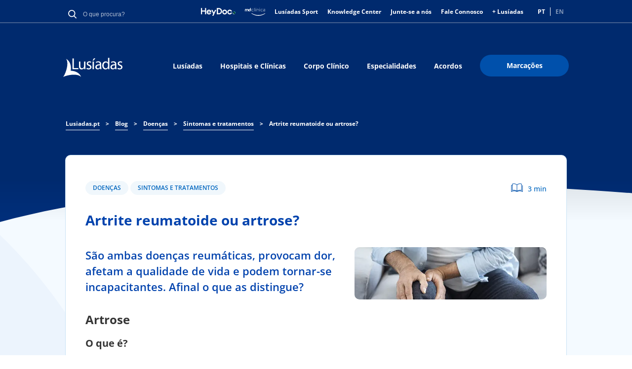

--- FILE ---
content_type: text/html; charset=UTF-8
request_url: https://www.lusiadas.pt/blog/doencas/sintomas-tratamentos/artrite-reumatoide-ou-artrose
body_size: 20847
content:
<!DOCTYPE html>
<html lang="pt-pt" dir="ltr" prefix="og: https://ogp.me/ns#">
  <head>
    <meta charset="utf-8" />
<meta name="description" content="São ambas doenças reumáticas, provocam dor, afetam a qualidade de vida e podem tornar-se incapacitantes. Afinal, o que distingue a artrite da artrose?" />
<meta name="keywords" content="artrose" />
<link rel="canonical" href="https://www.lusiadas.pt/blog/doencas/sintomas-tratamentos/artrite-reumatoide-ou-artrose" />
<meta property="og:site_name" content="Lusíadas Saúde" />
<meta property="og:type" content="blog" />
<meta property="og:url" content="https://www.lusiadas.pt/blog/doencas/sintomas-tratamentos/artrite-reumatoide-ou-artrose" />
<meta property="og:title" content="Artrite reumatoide ou artrose? - Lusíadas" />
<meta property="og:description" content="São ambas doenças reumáticas, provocam dor, afetam a qualidade de vida e podem tornar-se incapacitantes. Afinal o que as distingue?" />
<meta property="og:image" content="https://www.lusiadas.pt/sites/default/files/blog/sites/default/artrite-ou-artrose.jpg" />
<meta property="og:image:url" content="https://www.lusiadas.pt/sites/default/files/blog/sites/default/artrite-ou-artrose.jpg" />
<meta property="og:image:secure_url" content="https://www.lusiadas.pt/sites/default/files/blog/sites/default/artrite-ou-artrose.jpg" />
<meta name="twitter:card" content="summary_large_image" />
<meta name="twitter:title" content="Artrite reumatoide ou artrose? | Lusíadas Saúde" />
<meta name="twitter:description" content="São ambas doenças reumáticas, provocam dor, afetam a qualidade de vida e podem tornar-se incapacitantes. Afinal o que as distingue?" />
<meta name="twitter:url" content="https://www.lusiadas.pt/blog/doencas/sintomas-tratamentos/artrite-reumatoide-ou-artrose" />
<meta name="twitter:image" content="https://www.lusiadas.pt/sites/default/files/blog/sites/default/artrite-ou-artrose.jpg" />
<meta name="google-site-verification" content="google56ec9f8abee2f0df" />
<link rel="apple-touch-icon" sizes="180x180" href="/sites/default/files/favicons/apple-touch-icon.png"/>
<link rel="icon" type="image/png" sizes="32x32" href="/sites/default/files/favicons/favicon-32x32.png"/>
<link rel="icon" type="image/png" sizes="16x16" href="/sites/default/files/favicons/favicon-16x16.png"/>
<link rel="manifest" href="/sites/default/files/favicons/site.webmanifest"/>
<meta name="msapplication-TileColor" content="#da532c"/>
<meta name="theme-color" content="#ffffff"/>
<meta name="favicon-generator" content="responsive_favicons + realfavicongenerator.net" />
<meta name="MobileOptimized" content="width" />
<meta name="HandheldFriendly" content="true" />
<meta name="viewport" content="width=device-width, initial-scale=1.0" />
<script type="application/ld+json">{
    "@context": "https://schema.org",
    "@type": "BreadcrumbList",
    "itemListElement": [
        {
            "@type": "ListItem",
            "position": 1,
            "name": "Lusiadas.pt",
            "item": "https://www.lusiadas.pt/"
        },
        {
            "@type": "ListItem",
            "position": 2,
            "name": "Blog",
            "item": "https://www.lusiadas.pt/blog"
        },
        {
            "@type": "ListItem",
            "position": 3,
            "name": "Doenças",
            "item": "https://www.lusiadas.pt/blog/doencas"
        },
        {
            "@type": "ListItem",
            "position": 4,
            "name": "Sintomas e tratamentos",
            "item": "https://www.lusiadas.pt/blog/doencas/sintomas-tratamentos"
        },
        {
            "@type": "ListItem",
            "position": 5,
            "name": "Artrite reumatoide ou artrose?"
        }
    ]
}</script>
<link rel="alternate" hreflang="pt-pt" href="https://www.lusiadas.pt/blog/doencas/sintomas-tratamentos/artrite-reumatoide-ou-artrose" />
<script>window.a2a_config=window.a2a_config||{};a2a_config.callbacks=[];a2a_config.overlays=[];a2a_config.templates={};</script>

    <title>Artrite reumatoide ou artrose?</title>
    <link rel="stylesheet" media="all" href="/sites/default/files/css/css_wyxiltOq2ZPbCxdLZmd-AOD4_HFfajRitTXI3HyElwg.css?delta=0&amp;language=pt-pt&amp;theme=lusiadassaude&amp;include=eJxNxkEOAiEMBdALAT3TZ1pGtNAJBZXbmxgXbl4emKehb8IvqQzrMxw2hHisC5pwxzvcRK-ytIs7_T1mteMRi40WdHkFwx2LhU61DI0-t9Z-Bt8-pVGGS3hWeTl9Tc14qXwAAUo0xA" />
<link rel="stylesheet" media="all" href="/sites/default/files/css/css_T3CcKK2OWJTQ2COSbsr1ibbAexzf156P45BzKOeG4Z0.css?delta=1&amp;language=pt-pt&amp;theme=lusiadassaude&amp;include=eJxNxkEOAiEMBdALAT3TZ1pGtNAJBZXbmxgXbl4emKehb8IvqQzrMxw2hHisC5pwxzvcRK-ytIs7_T1mteMRi40WdHkFwx2LhU61DI0-t9Z-Bt8-pVGGS3hWeTl9Tc14qXwAAUo0xA" />
<link rel="stylesheet" media="all" href="/sites/default/files/css/css_febKyHgz8-zUnZKkyQqyAdcw5Od6fCWLvqIB_T823uE.css?delta=2&amp;language=pt-pt&amp;theme=lusiadassaude&amp;include=eJxNxkEOAiEMBdALAT3TZ1pGtNAJBZXbmxgXbl4emKehb8IvqQzrMxw2hHisC5pwxzvcRK-ytIs7_T1mteMRi40WdHkFwx2LhU61DI0-t9Z-Bt8-pVGGS3hWeTl9Tc14qXwAAUo0xA" />
<link rel="stylesheet" media="all" href="/sites/default/files/css/css_9o0paUGG2ExbSTMiOTR710-ZcQb13pLXiKhLNbxr5QU.css?delta=3&amp;language=pt-pt&amp;theme=lusiadassaude&amp;include=eJxNxkEOAiEMBdALAT3TZ1pGtNAJBZXbmxgXbl4emKehb8IvqQzrMxw2hHisC5pwxzvcRK-ytIs7_T1mteMRi40WdHkFwx2LhU61DI0-t9Z-Bt8-pVGGS3hWeTl9Tc14qXwAAUo0xA" />
<link rel="stylesheet" media="all" href="/sites/default/files/css/css_3SQhlNk4vOVaHgCokihE5n_WiRx7MDYkbQif-mt2EbM.css?delta=4&amp;language=pt-pt&amp;theme=lusiadassaude&amp;include=eJxNxkEOAiEMBdALAT3TZ1pGtNAJBZXbmxgXbl4emKehb8IvqQzrMxw2hHisC5pwxzvcRK-ytIs7_T1mteMRi40WdHkFwx2LhU61DI0-t9Z-Bt8-pVGGS3hWeTl9Tc14qXwAAUo0xA" />

    <script type="application/json" data-drupal-selector="drupal-settings-json">{"path":{"baseUrl":"\/","pathPrefix":"","currentPath":"node\/5494","currentPathIsAdmin":false,"isFront":false,"currentLanguage":"pt-pt"},"pluralDelimiter":"\u0003","suppressDeprecationErrors":true,"gtag":{"tagId":"","consentMode":false,"otherIds":[],"events":[],"additionalConfigInfo":[]},"ajaxPageState":{"libraries":"[base64]","theme":"lusiadassaude","theme_token":null},"ajaxTrustedUrl":{"form_action_p_pvdeGsVG5zNF_XLGPTvYSKCf43t8qZYSwcfZl2uzM":true},"gtm":{"tagId":null,"settings":{"data_layer":"dataLayer","include_classes":false,"allowlist_classes":"google\nnonGooglePixels\nnonGoogleScripts\nnonGoogleIframes","blocklist_classes":"customScripts\ncustomPixels","include_environment":false,"environment_id":"","environment_token":""},"tagIds":["GTM-KFQ5T34"]},"selected_organization":"Hospital Lus\u00edadas Lisboa","selected_organization_default":true,"statistics":{"data":{"nid":"5494"},"url":"\/core\/modules\/statistics\/statistics.php"},"language":"pt-pt","user":{"uid":0,"permissionsHash":"e3950d499eacabdc30fd7d1ee1053fd76c80696e881e0c7d94ff964b506334e2"}}</script>
<script src="/sites/default/files/js/js_MVO4FP0rmspn_rhSdA1_gXEQijoUoLXEBGWc4_cnCQM.js?scope=header&amp;delta=0&amp;language=pt-pt&amp;theme=lusiadassaude&amp;include=eJxdjEEOgzAMBD-UkCchkwST1rEjbEvl9-VQlZbLana0WijFBPhI8IFp3YUtoAhSnQ0w4Rn3PsEDXv-yh63SWJ24qqYfjgtJfsZV9h7ItUEBnbOrSU-at1qcaoQxpLH1yhYXNxP-bhW81HSe4E0hyQIU1Q5qjEENrKm1rKnsPoCmy7wB1sZaxA"></script>
<script src="/modules/contrib/google_tag/js/gtag.js?t8ar62"></script>
<script src="/modules/contrib/google_tag/js/gtm.js?t8ar62"></script>

    <style>
      @font-face {
        font-family: 'Open Sans';
        font-style: normal;
        font-weight: 400;
        src: local('OpenSans-Regular'), url('/themes/custom/lusiadassaude/fonts/OpenSans/OpenSans-Regular.ttf') format('truetype');
      }

      @font-face {
        font-family: 'Open Sans';
        font-style: normal;
        font-weight: 800;
        src: local('OpenSans-ExtraBold'), url('/themes/custom/lusiadassaude/fonts/OpenSans/OpenSans-ExtraBold.ttf') format('truetype');
      }

      @font-face {
        font-family: 'Open Sans';
        font-style: normal;
        font-weight: 700;
        src: local('OpenSans-Bold'), url('/themes/custom/lusiadassaude/fonts/OpenSans/OpenSans-Bold.ttf') format('truetype');
      }

      @font-face {
        font-family: 'Open Sans';
        font-style: normal;
        font-weight: 600;
        src: local('OpenSans-SemiBold'), url('/themes/custom/lusiadassaude/fonts/OpenSans/OpenSans-SemiBold.ttf') format('truetype');
      }

      @font-face {
        font-family: 'Open Sans';
        font-style: normal;
        font-weight: 500;
        src: local('OpenSans-Medium'), url('/themes/custom/lusiadassaude/fonts/OpenSans/OpenSans-Medium.ttf') format('truetype');
      }

      @font-face {
        font-family: 'Open Sans';
        font-style: normal;
        font-weight: 300;
        src: local('OpenSans-Light'), url('/themes/custom/lusiadassaude/fonts/OpenSans/OpenSans-Light.ttf') format('truetype');
      }

      @font-face {
        font-family: 'Open Sans';
        font-style: italic;
        font-weight: 400;
        src: local('OpenSans-Italic'), url('/themes/custom/lusiadassaude/fonts/OpenSans/OpenSans-Italic.ttf') format('truetype');
      }

      @font-face {
        font-family: 'Open Sans';
        font-style: italic;
        font-weight: 800;
        src: local('OpenSans-ExtraBoldItalic'), url('/themes/custom/lusiadassaude/fonts/OpenSans/OpenSans-ExtraBoldItalic.ttf') format('truetype');
      }

      @font-face {
        font-family: 'Open Sans';
        font-style: italic;
        font-weight: 700;
        src: local('OpenSans-BoldItalic'), url('/themes/custom/lusiadassaude/fonts/OpenSans/OpenSans-BoldItalic.ttf') format('truetype');
      }

      @font-face {
        font-family: 'Open Sans';
        font-style: italic;
        font-weight: 600;
        src: local('OpenSans-SemiBoldItalic'), url('/themes/custom/lusiadassaude/fonts/OpenSans/OpenSans-SemiBoldItalic.ttf') format('truetype');
      }

      @font-face {
        font-family: 'Open Sans';
        font-style: italic;
        font-weight: 500;
        src: local('OpenSans-MediumItalic'), url('/themes/custom/lusiadassaude/fonts/OpenSans/OpenSans-MediumItalic.ttf') format('truetype');
      }

      @font-face {
        font-family: 'Open Sans';
        font-style: italic;
        font-weight: 300;
        src: local('OpenSans-LightItalic'), url('/themes/custom/lusiadassaude/fonts/OpenSans/OpenSans-LightItalic.ttf') format('truetype');
      }

    </style>
            <!-- TrustArc CMP will send updates using Gtag -->
                <script src="/themes/custom/lusiadassaude/js/trustarc.js" integrity="sha384-aOGXkvDgl9uwW7wjKlz1xC2S2hWv0KKgVYJ1w1zgi2iz+9GCO8/PTZIlsrZ371uT" crossorigin="anonymous" async="async" type="text/javascript"></script>
        </head>
  <body>
      <a href="#main-content" class="visually-hidden focusable">
        Passar para o conteúdo principal
      </a>
      <noscript><iframe src="https://www.googletagmanager.com/ns.html?id=GTM-KFQ5T34"
                  height="0" width="0" style="display:none;visibility:hidden"></iframe></noscript>

        <div class="dialog-off-canvas-main-canvas" data-off-canvas-main-canvas>
    <div id="app">
    
    <header class="hero header header--solid header--scroll-down">
      <aside class="mobile-search-overlay visually-hidden" id="mobile-search-overlay">
  <h3 class="main-sub-title block-title">Pesquisa</h3>
  <img id="mobile-search-close" src="/themes/custom/lusiadassaude/svg/ic_close_blue.svg" alt="close icon" />
  <div class="mobile-search-block">
    <div id="block-globalsearchblock" class="global-search-lusidadas">
  
    
      <form class="global-search" data-drupal-selector="global-search" action="/blog/doencas/sintomas-tratamentos/artrite-reumatoide-ou-artrose" method="post" id="global-search" accept-charset="UTF-8">
  <div class="js-form-item form-item js-form-type-textfield form-item-search-keyword js-form-item-search-keyword form-no-label">
        <div class="search-input-wrapper wrapper-medium">
  <input autocomplete="off" minlength="3" data-drupal-selector="edit-search-keyword" type="text" id="edit-search-keyword" name="search-keyword" value="" size="60" maxlength="128" placeholder="O que procura?" class="form-text lusiadas-search-input-global-search" required data-invalid-msg="Insira pelo menos 3 caracteres." />
</div>

        </div>
<input data-drupal-selector="edit-submit" type="submit" id="edit-submit" name="op" value="Procurar" class="button js-form-submit form-submit" />
<input autocomplete="off" data-drupal-selector="form-arxub4nlfhwikpzz5ib3tyvyrvljir5i1807bwwnina" type="hidden" name="form_build_id" value="form-aRXub4NlFhwiKPzz5IB3tYVYrVLjiR5I1807bwwNInA" />
<input data-drupal-selector="edit-global-search" type="hidden" name="form_id" value="global-search" />

</form>


  </div>

  </div>
</aside>
      <div class="hero-body">
        <div class="container header-mobile">
          <div class="header-mobile__left">
            <div class="header-nav-logo-image">
              <div id="block-lusiadaslogo--2">
  
    
            <div class="image-block center">
                  <a href="/" target="">
                    
            <div><div class="media media--type-image media--view-mode-default ds-1col clearfix">

  

      
              <img width="480" height="480" src="/sites/default/files/2025-10/lusiadas_logo.svg" alt="Lusíadas Saúde" loading="lazy" />


      
  



</div>

</div>
      

                  </a>
              </div>
      </div>

            </div>
          </div>
          <div class="header-mobile__right">
            <nav role="navigation" aria-labelledby="block-lusiadassaude-main-menu-mobile-last-menu" id="block-lusiadassaude-main-menu-mobile-last">
            
  <p class="visually-hidden" id="block-lusiadassaude-main-menu-mobile-last-menu">Main navigation Mobile Last Button</p>
  

        
                                                                                    <a class="btn btn-size-small btn-context-primary" href="https://portal.maislusiadas.pt/">
                  <span class="custom-adjustment-display-mobile">Marcações</span>
        </a>
                

  </nav>

            <button class="hamburger-icon">
              Mobile Menu Icon
              <span class="hamburger-icon__bar hamburger-icon__bar--bar-1"></span>
              <span class="hamburger-icon__bar hamburger-icon__bar--bar-2"></span>
              <span class="hamburger-icon__bar hamburger-icon__bar--bar-3"></span>
            </button>
          </div>
          <div class="mobile-nav">
            <div class="mobile-nav__navigation_right">
              <button class="btn-icon">
                <img class="btn-icon__image" src="/themes/custom/lusiadassaude/svg/ic_search_white.svg" alt="Lusíadas Logo" typeof="foaf:Image">
              </button>
            </div>
            <div class="mobile-nav__navigation">
              
      
                <ul class="mobile-nav__navigation-list">
                                  <li class="mobile-nav__navigation-list-item">
            <a href="/grupo-lusiadas-saude" class="btn btn--link-white" data-drupal-link-system-path="node/4934">Lusíadas</a>
                      </li>
                                      <li class="mobile-nav__navigation-list-item">
            <a href="/hospitais-clinicas" class="btn btn--link-white" data-drupal-link-system-path="node/2131">Hospitais e Clínicas</a>
                      </li>
                                      <li class="mobile-nav__navigation-list-item">
            <a href="/corpo-clinico" class="btn btn--link-white">Corpo Clínico</a>
                      </li>
                                      <li class="mobile-nav__navigation-list-item">
            <a href="/especialidades" class="btn btn--link-white">Especialidades</a>
                      </li>
                                      <li class="mobile-nav__navigation-list-item">
            <a href="/acordos" class="btn btn--link-white">Acordos</a>
                      </li>
                                          </ul>
      



  

            </div>
            <div class="mobile-nav__actions">
              <nav role="navigation" aria-labelledby="block-headermeta-mobile-menu" id="block-headermeta-mobile">
            
  <p class="visually-hidden" id="block-headermeta-mobile-menu">Header Meta Mobile</p>
  

        

            <ul region="headermeta_mobile" class="menu">
            <li class="menu-icon menu-icon-23 menu-item mobile-nav__actions-list-item">
                        <a href="/fale-connosco" class="menu-link" data-drupal-link-system-path="node/4933"><span>Fale Connosco</span></a>
              </li>
          <li class="menu-icon menu-icon-1231 menu-item mobile-nav__actions-list-item">
                        <a href="https://portal.maislusiadas.pt/" class="menu-link"><span>+ Lusíadas</span></a>
              </li>
          <li class="menu-icon menu-icon-1010 menu-item mobile-nav__actions-list-item">
                        <a href="https://www.heydoc.pt/" target="_blank" class="menu-link"><span>HeyDoc</span></a>
              </li>
          <li class="menu-icon menu-icon-1230 menu-item mobile-nav__actions-list-item">
                        <a href="https://www.heydoc.pt/md-clinica" target="_blank" class="menu-link"><span>MD Clínica</span></a>
              </li>
          <li class="menu-icon menu-icon-1093 menu-item mobile-nav__actions-list-item">
                        <a href="/lusiadas-sport" class="menu-link" data-drupal-link-system-path="node/387259"><span>Lusíadas Sport</span></a>
              </li>
          <li class="menu-icon menu-icon-630 menu-item mobile-nav__actions-list-item">
                        <a href="/lusiadas/lusiadas-knowledge-center" class="menu-link" data-drupal-link-system-path="node/14801"><span>Knowledge Center</span></a>
              </li>
          <li class="menu-icon menu-icon-1126 menu-item mobile-nav__actions-list-item">
                        <a href="https://jobpage.cvwarehouse.com/?companyGuid=af1a9847-a9ab-4cd7-904e-d48470afea9a&amp;lang=pt-PT" target="_blank" class="menu-link"><span>Junte-se a nós</span></a>
              </li>
      </ul>
  
  


  </nav>

                              <div class="language-switcher-language-url" id="block-languageswitcher-mobile" role="navigation">
  
    
      <ul class="links"><li hreflang="pt-pt" data-drupal-link-system-path="node/5494" class="is-active" aria-current="page"><a href="/blog/doencas/sintomas-tratamentos/artrite-reumatoide-ou-artrose" class="language-link is-active" hreflang="pt-pt" data-drupal-link-system-path="node/5494" aria-current="page">PT</a></li><li hreflang="en" data-drupal-link-system-path="&lt;front&gt;"><a href="/en" class="language-link disabled" hreflang="en" data-drupal-link-system-path="&lt;front&gt;">EN</a></li></ul>
  </div>

                          </div>
            <div class="mobile-nav__footer">
              
            </div>
          </div>
        </div>
        <div class="container header-desktop">
          <div class="header-top">
            <div class="meta-header-left">
              <div id="block-globalsearchblock" class="global-search-lusidadas">
  
    
      <form class="global-search" data-drupal-selector="global-search" action="/blog/doencas/sintomas-tratamentos/artrite-reumatoide-ou-artrose" method="post" id="global-search" accept-charset="UTF-8">
  <div class="js-form-item form-item js-form-type-textfield form-item-search-keyword js-form-item-search-keyword form-no-label">
        <div class="search-input-wrapper wrapper-medium">
  <input autocomplete="off" minlength="3" data-drupal-selector="edit-search-keyword" type="text" id="edit-search-keyword" name="search-keyword" value="" size="60" maxlength="128" placeholder="O que procura?" class="form-text lusiadas-search-input-global-search" required data-invalid-msg="Insira pelo menos 3 caracteres." />
</div>

        </div>
<input data-drupal-selector="edit-submit" type="submit" id="edit-submit" name="op" value="Procurar" class="button js-form-submit form-submit" />
<input autocomplete="off" data-drupal-selector="form-arxub4nlfhwikpzz5ib3tyvyrvljir5i1807bwwnina" type="hidden" name="form_build_id" value="form-aRXub4NlFhwiKPzz5IB3tYVYrVLjiR5I1807bwwNInA" />
<input data-drupal-selector="edit-global-search" type="hidden" name="form_id" value="global-search" />

</form>


  </div>

            </div>
            <div class="meta-header-right">
              <nav role="navigation" aria-labelledby="block-headermeta-menu" id="block-headermeta">
            
  <p class="visually-hidden" id="block-headermeta-menu">Header Meta</p>
  

        

          <ul region="headermeta" class="menu">
                <li class="menu-icon menu-icon-1010 menu-item">
                      <a href="https://www.heydoc.pt/" class="menu-link menu-link-icon"
               target="_blank">
              <img src="/sites/default/files/menu_icons/logo_heydoc.svg"/>
            </a>
                            </li>
              <li class="menu-icon menu-icon-1230 menu-item">
                      <a href="https://www.heydoc.pt/md-clinica" class="menu-link menu-link-icon"
               target="_blank">
              <img src="/sites/default/files/menu_icons/logo_mdclinica_white_new.svg"/>
            </a>
                            </li>
              <li class="menu-icon menu-icon-1093 menu-item">
                      <a href="/lusiadas-sport" class="menu-link" data-drupal-link-system-path="node/387259">Lusíadas Sport</a>
                            </li>
              <li class="menu-icon menu-icon-630 menu-item">
                      <a href="/lusiadas/lusiadas-knowledge-center" class="menu-link" data-drupal-link-system-path="node/14801">Knowledge Center</a>
                            </li>
              <li class="menu-icon menu-icon-1126 menu-item">
                      <a href="https://jobpage.cvwarehouse.com/?companyGuid=af1a9847-a9ab-4cd7-904e-d48470afea9a&amp;lang=pt-PT" target="_blank" class="menu-link">Junte-se a nós</a>
                            </li>
              <li class="menu-icon menu-icon-23 menu-item">
                      <a href="/fale-connosco" class="menu-link" data-drupal-link-system-path="node/4933">Fale Connosco</a>
                            </li>
              <li class="menu-icon menu-icon-1231 menu-item">
                      <a href="https://portal.maislusiadas.pt/" class="menu-link">+ Lusíadas</a>
                            </li>
          </ul>
  



  </nav>

                                <div class="language-switcher-language-url" id="block-languageswitcher" role="navigation">
  
    
      <ul class="links"><li hreflang="pt-pt" data-drupal-link-system-path="node/5494" class="is-active" aria-current="page"><a href="/blog/doencas/sintomas-tratamentos/artrite-reumatoide-ou-artrose" class="language-link is-active" hreflang="pt-pt" data-drupal-link-system-path="node/5494" aria-current="page">PT</a></li><li hreflang="en" data-drupal-link-system-path="&lt;front&gt;"><a href="/en" class="language-link disabled" hreflang="en" data-drupal-link-system-path="&lt;front&gt;">EN</a></li></ul>
  </div>

                          </div>
          </div>
          <div class="header-bottom">
            <div class="header-nav">
              <div id="block-lusiadaslogo" class="header-nav-logo">
                <div class="media media--type-image media--view-mode-default ds-1col clearfix">
                  <div id="block-lusiadaslogo--2">
  
    
            <div class="image-block center">
                  <a href="/" target="">
                    
            <div><div class="media media--type-image media--view-mode-default ds-1col clearfix">

  

      
              <img width="480" height="480" src="/sites/default/files/2025-10/lusiadas_logo.svg" alt="Lusíadas Saúde" loading="lazy" />


      
  



</div>

</div>
      

                  </a>
              </div>
      </div>

                </div>
              </div>
              
              <nav role="navigation" aria-labelledby="block-lusiadassaude-main-menu-menu" id="block-lusiadassaude-main-menu" class="lusiadas-page-menu">
            
  <p class="visually-hidden" id="block-lusiadassaude-main-menu-menu">Main navigation</p>
  

        

                <ul region="lusiadassaude_main_menu" class="menu">
                        <li class="menu-icon menu-icon-18 menu-item">
            <a href="/grupo-lusiadas-saude" class="menu-link" data-drupal-link-system-path="node/4934">Lusíadas</a>
                      </li>
                  <li class="menu-icon menu-icon-35 menu-item">
            <a href="/hospitais-clinicas" class="menu-link" data-drupal-link-system-path="node/2131">Hospitais e Clínicas</a>
                      </li>
                  <li class="menu-icon menu-icon-22 menu-item">
            <a href="/corpo-clinico" class="menu-link">Corpo Clínico</a>
                      </li>
                  <li class="menu-icon menu-icon-21 menu-item">
            <a href="/especialidades" class="menu-link">Especialidades</a>
                      </li>
                  <li class="menu-icon menu-icon-871 menu-item">
            <a href="/acordos" class="menu-link">Acordos</a>
                      </li>
                  <li class="menu-icon menu-icon-122 menu-item">
            <a href="https://portal.maislusiadas.pt/" target="_blank" class="btn btn-context-primary btn-size-big menu-link">Marcações</a>
                      </li>
              </ul>
      



  </nav>

            </div>
          </div>
        </div>
      </div>
    <svg class="header-desktop-bottom-shape" preserveAspectRatio="none" viewBox="0 0 1400 92" version="1.1" xmlns="http://www.w3.org/2000/svg" xmlns:xlink="http://www.w3.org/1999/xlink">
      <g id="Design" stroke="none" stroke-width="1" fill="none" fill-rule="evenodd">
        <g id="Detalhe-Médicos" transform="translate(0.000000, -350.000000)" fill="#002F7B">
          <path d="M0,350 C327,438 793.666667,459.333333 1400,414 L1400,442 L0,442 L0,350 Z" id="ic_shape_header_curve" transform="translate(700.000000, 396.000000) scale(1, -1) translate(-700.000000, -396.000000) "></path>
        </g>
      </g>
    </svg>
    <svg class="header-mobile-bottom-shape" preserveAspectRatio="none" viewBox="0 0 320 42" version="1.1" xmlns="http://www.w3.org/2000/svg" xmlns:xlink="http://www.w3.org/1999/xlink">
      <g id="UI" stroke="none" stroke-width="1" fill="none" fill-rule="evenodd">
        <g id="Pagina-Manutenção-Copy" transform="translate(0.000000, -66.000000)" fill="#002F7B">
          <path d="M2.84217094e-14,66 L320,66 L320,67.889078 C207.594437,76.2088098 100.927771,89.5791172 2.84217094e-14,108 L2.84217094e-14,66 Z" id="ic_shapeblue_mobile"></path>
        </g>
      </g>
    </svg>
    </header>
    <main class="main main-blog" role="main">
      
    <div data-drupal-messages-fallback class="hidden"></div><div id="block-lusiadassaude-breadcrumbs">
  
    
      <section class="section section--small-bottom-padding section-breadcrumbs">
  <div class="container">
    <div class="breadcrumb-wrapper">
                                                <a class="link" href="/"><span>Lusiadas.pt</span></a>
            <span class="separator">&gt;</span>
                                                      <a class="link" href="/blog"><span>Blog</span></a>
            <span class="separator">&gt;</span>
                                                      <a class="link" href="/blog/doencas"><span>Doenças</span></a>
            <span class="separator">&gt;</span>
                                                      <a class="link" href="/blog/doencas/sintomas-tratamentos"><span>Sintomas e tratamentos</span></a>
            <span class="separator">&gt;</span>
                                                    <span class="current">Artrite reumatoide ou artrose?</span>
                            </div>
  </div>
</section>

  </div>

  
    
      
<article data-history-node-id="5494" class="">
  
  

  
  <div>
    <div class="section section-blog-detail container">
  <div class="columns is-multiline">
          <div  class="column remove-gap is-8-desktop is-12-tablet is-12">
        <div class="section-70 news-info events-info columns is-multiline-desktop is-multiline-tablet is-multiline-mobile">
          

  <div  data-history-node-id="5494" class="column is-8-mobile is-6-tablet is-6-desktop order-negative-3-mobile blog-read-more-tags full-mobile-blog-detail-item">
    <a href="/blog/doencas" class="tag-component">Doenças</a>
  <a href="/blog/doencas/sintomas-tratamentos" class="tag-component">Sintomas e tratamentos</a>



</div>
<div class="section-blog column is-4-mobile is-6-tablet is-6-desktop order-1-mobile blog-detail-readtime">
  <div class="reading-time-component">
    <div class="icon"></div>
    <span class="time">3
 min</span>
  </div>
</div>





  

<h1 class="main-title-body column is-12 order-1-mobile">
<span>Artrite reumatoide ou artrose?</span>
</h1>



<div class=" column is-full-mobile is-7-desktop is-7-tablet title-body order-1-mobile">

  
  
  <div class="blog-page-body">
  <div class="without-p">
          São ambas doenças reumáticas, provocam dor, afetam a qualidade de vida e podem tornar-se incapacitantes. Afinal o que as distingue?
      </div>
</div>

</div>
<div class="column is-full-mobile is-5-desktop is-5-tablet order-0-mobile remove-spacing equal-height">
            <div class="media-blog" style="background-image:url(/sites/default/files/styles/convert_to_webp/public/blog/sites/default/artrite-ou-artrose.jpg.webp?itok=7kN3yz-O)">
  </div>
</div>


<div class="column is-full-desktop is-full-tablet is-full-mobile order-5-mobile">
    
    
            

<div class="blog-page-body">
                <h2 style="text-align: left;"><strong>Artrose </strong></h2>

<h3><strong>O </strong><strong>que é?</strong></h3>

<p>A artrose ou osteoartrose é uma doença degenerativa que se caracteriza por um desgaste da cartilagem (a superfície que reveste as articulações). Atinge sobretudo os joelhos, mãos, pés e coluna e conduz ao desgaste quer da quantidade, quer da qualidade da cartilagem, limitando os movimentos e provocando uma incapacidade progressiva.</p>

<p>Nos casos mais graves, a cartilagem pode mesmo desaparecer e as superfícies ósseas roçam uma na outra, a cada movimento. Ao contrário de muitas doenças reumáticas, a artrose não atinge os órgãos internos e não provoca febre e fadiga.</p>

<h3><strong>Sintomas </strong></h3>

<ul>
	<li>Dor (as pessoas apresentam mais queixas ao longo do dia, porque a dor está associada ao movimento, ao contrário do que se verifica na artrite reumatoide);</li>
	<li>Menor mobilidade da articulação;</li>
	<li>Rigidez articular, tipicamente de curta duração (inferior a 30 minutos);</li>
	<li>Deformação articular (em casos mais avançados).</li>
</ul>

<h3><strong>Fatores de risco </strong></h3>

<ul>
	<li>Idade (as pessoas com mais de 50 anos têm maior probabilidade de sofrer de artrose);</li>
	<li>Obesidade (o excesso de peso agrava a pressão exercida sobre as articulações);</li>
	<li>Desgaste articular e traumatismos repetidos (na sequência de acidentes ou atividades desportivas intensas);</li>
	<li>Genética.</li>
</ul>

<h3><strong>Diagnóstico</strong></h3>

<p>Além do exame clínico que visa avaliar a presença de sinais físicos (inchaço, deformação dura das articulações, crepitações ou “ranger” articular, etc.) para diagnosticar a artrose, os especialistas recorrem a exames imagiológicos, classicamente as radiografias, que podem ser complementados por outros métodos de diagnóstico mais modernos.</p>

<h3><strong>Tratamento</strong></h3>

<p>Os sintomas podem atenuar-se com analgésicos e anti-inflamatórios, mas em casos mais graves pode ser necessário fazer fisioterapia, tratamentos localizados nas articulações, como infiltrações, ou recorrer à cirurgia para colocação de próteses (em situações mais graves em que o tratamento não cirúrgico não surtiu efeito). <a href="/blog/tipo-exercicio-fisico/">É aconselhada a prática de exercício físico</a>, a perda de peso e a redução de atividades de esforço. O ideal é a intervenção precoce, de forma a diminuir as lesões nas articulações e, assim, a incapacidade.</p>

<h2 style="text-align: left;"><strong>Artrite reumatoide </strong></h2>

<h3><strong>O </strong><strong>que é?</strong></h3>

<p>A artrite reumatoide é uma doença inflamatória, de causa desconhecida, que atinge as articulações, podendo provocar alterações na cartilagem articular, osso, tendões e ligamentos. Afeta entre 0,8% e 1,5% da população portuguesa e <a href="/blog/que-sao-doencas-autoimunes/">resulta de uma resposta imunitária do corpo, que se ataca a si próprio</a>.</p>

<p>Por norma, a artrite reumatoide manifesta-se por dor e inchaço das articulações, com envolvimento articular simétrico, ou seja, afeta ambos os punhos e articulações das ambas as mãos, etc. Na fase inicial, atinge maioritariamente articulações mais pequenas, como os dedos das mãos e os dedos dos pés.</p>

<p>Se não for tratada a tempo, pode causar incapacidade extrema. Ao contrário da artrose, a artrite reumatoide atinge indivíduos mais jovens e associa-se ao aumento da probabilidade de se vir a sofrer de outras doenças, como osteoporose, síndrome de Sjögren (redução da saliva e lágrimas) e doenças cardíacas e pulmonares.</p>

<h3><strong>Sintomas</strong></h3>

<ul>
	<li>Dor (é mais intensa em repouso, o que faz com que seja pior de manhã e que, em alguns casos, provoque despertares noturnos);</li>
	<li>Edema (inchaço) e vermelhidão da articulação;</li>
	<li>Rigidez (no início do movimento o indivíduo sente as articulações “presas” e com dificuldade de movimentação que se prolonga por mais de 1 hora);</li>
	<li>Diminuição da amplitude do movimento;</li>
	<li>Fadiga e perda de peso;</li>
	<li>Pode afetar também outras estruturas que não articulações, como o coração, os rins, os pulmões, os olhos, a pele, os vasos sanguíneos, a medula óssea e o tecido nervoso.</li>
</ul>

<h3><strong>Fatores de risco </strong></h3>

<ul>
	<li>Sexo (as mulheres têm maior probabilidade de ter artrite reumatoide);</li>
	<li>Idade (na maioria dos casos manifesta-se entre os 40 e os 60 anos);</li>
	<li>Historial familiar;</li>
	<li>Obesidade;</li>
	<li>Tabagismo.</li>
</ul>

<h3><strong>Diagnóstico</strong></h3>

<p>É efetuado com base na observação do reumatologista, que avalia os sinais da doença (edema, rigidez articular, vermelhidão, etc.), e nos resultados de testes laboratoriais (<a href="/blog/analises-clinicas-glossario/">as análises sanguíneas podem evidenciar processos inflamatórios no organismo</a>).<strong>&nbsp;</strong></p>

<h3><strong>Tratamento</strong></h3>

<p>Apesar de a artrite reumatoide não ter cura, está disponível uma vasta gama de tratamentos, cada vez mais eficazes. O início precoce de tratamento é o fator com maior impacto na redução dos efeitos negativos da doença. A artrite reumatoide trata-se com a utilização de anti-inflamatórios, corticoides e imunossupressores.</p>

<p>Os especialistas recomendam ainda uma dieta saudável, e a prática regular de exercício físico. Algumas pessoas associam fisioterapia ao tratamento de fundo e outras são submetidas a intervenções cirúrgicas, dependendo da avaliação de cada caso.</p>

    </div>

    </div>

<div class="share-buttons-component add-to-any column is-full-desktop is-full-tablet is-full-mobile order-1-mobile">
    
    
    <div class="share-buttons-component-label">Partilhar</div>
          <span class="a2a_kit a2a_kit_size_32 addtoany_list" data-a2a-url="https://www.lusiadas.pt/blog/doencas/sintomas-tratamentos/artrite-reumatoide-ou-artrose" data-a2a-title="Artrite reumatoide ou artrose?"><a class="a2a_button_facebook">share on facebook
    <svg xmlns="http://www.w3.org/2000/svg" viewBox="0 0 40 40" width="40" height="40"><g fill="none" fill-rule="evenodd"><rect x=".5" y=".5" width="39" height="39" rx="19.5" stroke="#1299F8"/><path d="M21.625 17.188v-2.25c0-.622.504-1.126 1.125-1.126h1.125V11h-2.25a3.375 3.375 0 00-3.375 3.375v2.813H16V20h2.25v9h3.375v-9h2.25L25 17.187h-3.375z" fill="#1299F8"/></g></svg></a><a class="a2a_button_linkedin">share on linkedin
    <svg width="40" height="40" viewBox="0 0 40 40" fill="none" xmlns="http://www.w3.org/2000/svg"><path d="M39.5 20C39.5 9.23045 30.7696 0.5 20 0.5C9.23045 0.5 0.5 9.23045 0.5 20C0.5 30.7696 9.23045 39.5 20 39.5C30.7696 39.5 39.5 30.7696 39.5 20Z" stroke="#1299F8"/><path d="M14.062 12.009C12.815 12.009 12 12.828 12 13.904C12 14.956 12.79 15.798 14.014 15.798H14.038C15.309 15.798 16.1 14.956 16.1 13.904C16.076 12.828 15.309 12.009 14.062 12.009V12.009ZM12.215 17.295H15.86V28.261H12.215V17.295ZM24.807 17.038C22.841 17.038 21.522 18.885 21.522 18.885V17.295H17.877V28.261H21.522V22.137C21.522 21.809 21.546 21.482 21.642 21.247C21.905 20.593 22.505 19.915 23.512 19.915C24.831 19.915 25.358 20.92 25.358 22.395V28.261H29.003V21.973C29.003 18.605 27.205 17.038 24.807 17.038V17.038Z" fill="#1299F8"/></svg></a><a class="a2a_button_copy_link">copy link to share
    <svg xmlns="http://www.w3.org/2000/svg" width="40px" height="40px" viewBox="0 0 40 40"><defs><filter id="a"><feColorMatrix in="SourceGraphic" values="0 0 0 0 0.400000 0 0 0 0 0.400000 0 0 0 0 0.400000 0 0 0 1.000000 0"/></filter></defs><g fill="none" fill-rule="evenodd"><rect x=".5" y=".5" width="39" height="39" rx="19.5" stroke="#1299F8"/><path d="M18.43 29.503a4.867 4.867 0 01-6.873 0 4.867 4.867 0 010-6.873l3.818-3.818a4.867 4.867 0 016.873 0 .81.81 0 11-1.145 1.145 3.215 3.215 0 00-4.582 0l-3.819 3.819a3.215 3.215 0 000 4.582 3.215 3.215 0 004.582 0l3.628-3.628a.81.81 0 111.145 1.146l-3.627 3.627zm7.255-7.255a4.867 4.867 0 01-6.873 0 .81.81 0 111.145-1.145 3.215 3.215 0 004.582 0l3.819-3.819a3.215 3.215 0 000-4.582 3.215 3.215 0 00-4.582 0l-3.628 3.628a.81.81 0 11-1.145-1.146l3.627-3.627a4.867 4.867 0 016.873 0 4.867 4.867 0 010 6.873l-3.818 3.818z" fill="#1299F8" fill-rule="nonzero"/></g></svg></a><a class="a2a_button_whatsapp">share on whatsapp
    <svg width="40" height="40" viewBox="0 0 40 40" fill="none" xmlns="http://www.w3.org/2000/svg"><path d="M39.091 20C39.091 9.45641 30.5437 0.909119 20.0001 0.909119C9.45647 0.909119 0.90918 9.45641 0.90918 20C0.90918 30.5436 9.45647 39.0909 20.0001 39.0909C30.5437 39.0909 39.091 30.5436 39.091 20Z" stroke="#1299F8"/><path d="M27.7295 12.2654C25.6792 10.2145 22.9492 9.09088 20.0438 9.09088C14.0575 9.09088 9.17853 13.9454 9.17853 19.9018C9.17853 21.8109 9.68287 23.6654 10.6258 25.3018L9.09082 30.9091L14.8469 29.4036C16.4366 30.2654 18.2238 30.7236 20.0438 30.7236C26.0301 30.7236 30.909 25.8691 30.909 19.9127C30.909 17.0218 29.7797 14.3054 27.7295 12.2654ZM20.0438 28.8909C18.4211 28.8909 16.8313 28.4545 15.4389 27.6363L15.11 27.44L11.6893 28.3345L12.5993 25.0182L12.38 24.68C11.481 23.2509 10.9985 21.5927 10.9985 19.9018C10.9985 14.9491 15.0552 10.9127 20.0328 10.9127C22.4449 10.9127 24.7144 11.8509 26.4138 13.5527C28.1242 15.2545 29.0561 17.5127 29.0561 19.9127C29.078 24.8654 25.0214 28.8909 20.0438 28.8909ZM24.9994 22.1709C24.7254 22.04 23.3878 21.3854 23.1465 21.2872C22.8944 21.2 22.719 21.1563 22.5326 21.4182C22.3462 21.6909 21.8309 22.3018 21.6774 22.4763C21.5239 22.6618 21.3594 22.6836 21.0853 22.5418C20.8112 22.4109 19.9341 22.1163 18.9035 21.2C18.0922 20.48 17.555 19.5963 17.3905 19.3236C17.237 19.0509 17.3686 18.9091 17.5111 18.7672C17.6317 18.6472 17.7852 18.4509 17.9168 18.2982C18.0483 18.1454 18.1032 18.0254 18.1909 17.8509C18.2786 17.6654 18.2347 17.5127 18.1689 17.3818C18.1032 17.2509 17.555 15.92 17.3357 15.3745C17.1164 14.8509 16.8862 14.9163 16.7217 14.9054C16.5572 14.9054 16.3818 14.9054 16.1954 14.9054C16.009 14.9054 15.724 14.9709 15.4718 15.2436C15.2306 15.5163 14.5289 16.1709 14.5289 17.5018C14.5289 18.8327 15.5047 20.12 15.6363 20.2945C15.7678 20.48 17.555 23.2072 20.274 24.3745C20.9209 24.6582 21.4252 24.8218 21.8199 24.9418C22.4668 25.1491 23.0588 25.1163 23.5303 25.0509C24.0566 24.9745 25.142 24.3963 25.3613 23.7636C25.5915 23.1309 25.5915 22.5963 25.5148 22.4763C25.438 22.3563 25.2735 22.3018 24.9994 22.1709Z" fill="#1299F8"/></svg></a><a class="a2a_button_facebook_messenger">share on facebook messenger
    <svg width="40" height="40" viewBox="0 0 40 40" fill="none" xmlns="http://www.w3.org/2000/svg"><path d="M39.091 20C39.091 9.45641 30.5437 0.909119 20.0001 0.909119C9.45647 0.909119 0.90918 9.45641 0.90918 20C0.90918 30.5436 9.45647 39.0909 20.0001 39.0909C30.5437 39.0909 39.091 30.5436 39.091 20Z" stroke="#1299F8"/><path d="M19.9994 10.217C25.4539 10.217 29.8857 14.5359 29.8857 19.8446C29.8857 25.1533 25.4539 29.4746 19.9994 29.4746C19.1019 29.4748 18.2079 29.3556 17.338 29.1196L16.7971 28.9736L16.3017 29.246L14.2562 30.3719V27.7115L13.6744 27.2252C11.4085 25.3989 10.113 22.7044 10.113 19.8446C10.113 14.5359 14.5448 10.217 19.9994 10.217ZM19.9994 8.63635C13.7244 8.63635 8.63574 13.6556 8.63574 19.8446C8.63574 23.327 10.2448 26.4373 12.7698 28.4946V32.9545L16.9744 30.6492C17.963 30.9185 18.9792 31.055 19.9994 31.0553C26.2744 31.0553 31.363 26.036 31.363 19.847C31.363 13.6581 26.2744 8.63635 19.9994 8.63635Z" fill="#1299F8"/><path d="M12.9541 23.0545L18.7677 16.8182L21.72 19.7909L26.9587 16.9273L21.1223 23.2977L18.2586 20.1682L12.9541 23.0545Z" fill="#1299F8"/></svg></a></span>
    </div>
<div class="column is-6-desktop is-hidden-mobile is-full-tablet order-1-mobile read-more-about-component">
  
  
      <h2 class="category-title">Ler mais sobre</h2>
    


  <a href="/blog/doencas-reumaticas" class="category-link">Doenças Reumáticas</a>

  </div>
<div class="helpfulness-block-form column is-6-desktop is-full-tablet is-hidden-mobile order-1-mobile helpfulness-component" data-drupal-selector="helpfulness-block-form">
    
    
    <div class="helpfulness-block">
        <h2 class="helpfulness-title">Este artigo foi útil?</h2>
                    <form action="/blog/doencas/sintomas-tratamentos/artrite-reumatoide-ou-artrose" method="post" id="helpfulness-block-form" accept-charset="UTF-8">
  <div id="edit-helpfulness-rating"><div class="js-form-item form-item js-form-type-radio form-item-helpfulness-rating js-form-item-helpfulness-rating">
        <input data-drupal-selector="edit-helpfulness-rating-1" type="radio" id="edit-helpfulness-rating-1" name="helpfulness_rating" value="1" class="form-radio" />

        <label for="edit-helpfulness-rating-1" class="option">Sim</label>
      </div>
<div class="js-form-item form-item js-form-type-radio form-item-helpfulness-rating js-form-item-helpfulness-rating">
        <input data-drupal-selector="edit-helpfulness-rating-0" type="radio" id="edit-helpfulness-rating-0" name="helpfulness_rating" value="0" class="form-radio" />

        <label for="edit-helpfulness-rating-0" class="option">Não</label>
      </div>
</div>
<input autocomplete="off" data-drupal-selector="form-lmvhvavyl5anzhjkxbxdtlawft3lf29xylnv6zbyt5a" type="hidden" name="form_build_id" value="form-lMvHVavyL5anzhjKxBXDTLawfT3lF29xYlNV6Zbyt5A" />
<input data-drupal-selector="edit-helpfulness-block-form" type="hidden" name="form_id" value="helpfulness_block_form" />
<div data-drupal-selector="edit-actions" class="form-actions js-form-wrapper form-wrapper" id="edit-actions"><input data-drupal-selector="edit-submit" type="submit" id="edit-submit" name="op" value="Submeter" class="button button--primary js-form-submit form-submit" />
</div>

</form>

            </div>
</div>


<div class="columns blog-specialities-card-wrapper">
  <div class="column is-full-mobile is-full-tablet is-8-desktop order-1-mobile blog-specialities-card">
    
    
    <div class="blog-specialities">
                  <h2 class="block-title">Especialidades em foco neste artigo</h2>
			<div class="specialities-focus">
			      
      																		        				<a href="/especialidades/reumatologia" hreflang="pt-pt">Reumatologia</a>
									</div>
	
<div class="buttons-specialities">
		<a href="/corpo-clinico?specialties%5Breumatologia%5D=reumatologia" class="btn btn-size-regular btn-context-primary">
		<span>Encontrar Médico</span>
	</a>

		<a href="/hospitais-clinicas?organization_search=Reumatologia" class="btn btn-size-regular btn-context-primary">
		<span>Encontrar Unidade</span>
	</a>
</div>

            </div>
  </div>
</div>

        </div>
      </div>
              <div  class="column remove-gap is-4-desktop is-12-tablet is-12 block-blog-div">
        <div class="columns blog-specialities-card-wrapper">
  <div class="column is-full-mobile is-full-tablet is-8-desktop order-1-mobile blog-specialities-card">
    
    
    <div class="blog-specialities">
                  <h2 class="block-title">Especialidades em foco neste artigo</h2>
			<div class="specialities-focus">
			      
      																		        				<a href="/especialidades/reumatologia" hreflang="pt-pt">Reumatologia</a>
									</div>
	
<div class="buttons-specialities">
		<a href="/corpo-clinico?specialties%5Breumatologia%5D=reumatologia" class="btn btn-size-regular btn-context-primary">
		<span>Encontrar Médico</span>
	</a>

		<a href="/hospitais-clinicas?organization_search=Reumatologia" class="btn btn-size-regular btn-context-primary">
		<span>Encontrar Unidade</span>
	</a>
</div>

            </div>
  </div>
</div>
<div class="views-element-container">
  
    
      <div><div class="block-blog js-view-dom-id-d1d7ee8d8a5207bdb94716861972d6462adf96ee32266fe08a251ec19a8a9124">
  
  
  

  
  
  

  

<div class="wrapper-block-related-posts">
  <h3 class="block-title-blog-detail">Artigos Relacionados</h3>
  <div class="blog-related-article-container">
    
                    <a href="/blog/prevencao-estilo-vida/bem-estar/facto-ou-mito-estalar-dedos-faz-mal" class="a-img">
          <div class="columns is-multiline blog-related-article-item">
                          <div class="blog-image"
                    style="background-image:url(/sites/default/files/blog/sites/default/estalar_os_dedos.jpg);">
              </div>
                                      <div class="section-blog">

                <button class=" tag-component">
                  Prevenção e Estilo de Vida
                </button>

                <h2 class="blog-post-title-detail">
                  Facto ou mito: estalar os dedos faz mal?
                </h2>
                              </div>
                      </div>
        </a>
    
                    <a href="/blog/doencas/sintomas-tratamentos/gota-tudo-que-precisa-saber" class="a-img">
          <div class="columns is-multiline blog-related-article-item">
                          <div class="blog-image"
                    style="background-image:url(/sites/default/files/blog/sites/default/gota_647x388.jpg);">
              </div>
                                      <div class="section-blog">

                <button class=" tag-component">
                  Doenças
                </button>

                <h2 class="blog-post-title-detail">
                  Gota: tudo o que precisa de saber
                </h2>
                              </div>
                      </div>
        </a>
    
                    <a href="/blog/doencas/sintomas-tratamentos/5-doencas-reumaticas-que-tem-conhecer" class="a-img">
          <div class="columns is-multiline blog-related-article-item">
                          <div class="blog-image"
                    style="background-image:url(/sites/default/files/blog/sites/default/Doencas-reumaticas.jpg);">
              </div>
                                      <div class="section-blog">

                <button class=" tag-component">
                  Doenças
                </button>

                <h2 class="blog-post-title-detail">
                  5 doenças reumáticas que tem de conhecer
                </h2>
                              </div>
                      </div>
        </a>
    
                    <a href="/blog/doencas/sintomas-tratamentos/que-artrite-reumatoide" class="a-img">
          <div class="columns is-multiline blog-related-article-item">
                          <div class="blog-image"
                    style="background-image:url(/sites/default/files/blog/sites/default/Artrite_647x388.png);">
              </div>
                                      <div class="section-blog">

                <button class=" tag-component">
                  Doenças
                </button>

                <h2 class="blog-post-title-detail">
                  O que é a artrite reumatoide
                </h2>
                              </div>
                      </div>
        </a>
      </div>
  <div class="wrapper-view-all">
    <a class="btn btn-size-regular btn-context-secondary" href="/blog/categoria/">Ver Todos</a>
  </div>
</div>


    

  
  

  
  
</div>
</div>

  </div>

      </div>
     
  </div>
      <div class="columns">
      <div class="column is-12 section-newsletter">
        <div class="columns">
  
    
      <!-- Add you custom twig html here -->
<div id="newsletter2-block" class="column newsletter-wrap">
  <div id="tooltip-newsletter-background" class="tooltip-background visually-hidden">
    <div id="subscribe-tooltip tooltip-content-default" class="subscribe-tooltip">
      <div class="subscribe-icon"></div>
      <p class="newsletter-message">Obrigado por subscrever a nossa newsletter!</p>
      <button class="btn btn-size-regular btn-context-primary" id="close-tooltip-newsletter-btn">Fechar</button>
    </div>
  </div>
  <p class="main-sub-title"> Newsletter </p>
  <h2 class="main-title"> Os melhores conselhos de saúde no seu email </h2>
  <p class="nl-description">Juntámos os nossos especialistas para responder a todas as suas dúvidas.</p>
  <div class="newsletter-form">
    <form class="newsletter2-form" novalidate="novalidate" data-drupal-selector="newsletter2-form" action="/blog/doencas/sintomas-tratamentos/artrite-reumatoide-ou-artrose" method="post" id="newsletter2-form" accept-charset="UTF-8">
  <div data-drupal-selector="edit-wrapper" id="edit-wrapper" class="js-form-wrapper form-wrapper"><div class="js-form-item form-item js-form-type-email form-item-newsletter-email js-form-item-newsletter-email form-no-label">
        <input data-drupal-selector="edit-newsletter-email" type="email" id="edit-newsletter-email" name="newsletter_email" value="" size="60" maxlength="254" placeholder="Insira o seu email" class="form-email required" required="required" aria-required="true" />

        </div>
<input class="btn btn-context-secondary btn-size-big js-form-submit form-submit button button--primary" data-drupal-selector="edit-submit" type="submit" id="edit-submit--2" name="op" value="Subscrever" />
</div>
<div class="js-form-item form-item js-form-type-checkbox form-item-newsletter-checkbox js-form-item-newsletter-checkbox">
        <input data-drupal-selector="edit-newsletter-checkbox" type="checkbox" id="edit-newsletter-checkbox" name="newsletter_checkbox" value="1" class="form-checkbox required" required="required" aria-required="true" />

        <label for="edit-newsletter-checkbox" class="option js-form-required form-required">Aceito os <a href="/termos-e-condicoes"> termos e condições </a></label>
      </div>
<input autocomplete="off" data-drupal-selector="form-ivv8o6ddcet0owsr7ct-wjdtmwxltrexuv5fj4yuvi4" type="hidden" name="form_build_id" value="form-ivV8O6DdCEt0oWSR7ct-WjDTmwXLTREXuV5FJ4YuVi4" />
<input data-drupal-selector="edit-newsletter2-form" type="hidden" name="form_id" value="newsletter2_form" />

</form>

    <div id="newsletter-loader"><div></div><div></div><div></div><div></div></div>
    <p class="form-error email-error visually-hidden" id="email-error">Introduza um e-mail válido</p>
    <p class="form-error checkbox-error visually-hidden" id="checkbox-error">A aceitação dos termos é obrigatória</p>
  </div>
</div>

  </div>

      </div>
    </div>
  </div>
<div id="field-language-display"><div class="js-form-item form-item js-form-type-item form-item- js-form-item-">
      <label>Idioma</label>
        PT
        </div>
</div>
  </div>
</article>

  

    </main>

    <footer class="footer" role="contentinfo">
  <div class="footer-top">
    <svg width="100%" height="100%" preserveAspectRatio="none" viewBox="0 0 1400 87" version="1.1" xmlns="http://www.w3.org/2000/svg" xmlns:xlink="http://www.w3.org/1999/xlink">
      <title>ic_footer_shape</title>
      <g id="Design" stroke="none" stroke-width="1" fill="none" fill-rule="evenodd">
        <g id="Homepage" transform="translate(0.000000, -4429.000000)" fill="#002F7B">
          <path d="M0,4516 L1400,4516 L1400,4429 C934,4503.00209 467.333333,4526.56259 0,4499.68151 L0,4516 Z" id="ic_footer_shape"></path>
        </g>
      </g>
    </svg>
  </div>
  <div class="container">
    <div class="footer-content">
      <div class="footer-content-top columns custom-adjustment-display-footer-top">
        <div class="column is-4 has-text-left-tablet has-text-left-desktop footer-logo">
            <div>
    <div id="block-imagefooter">
  
    
            <div class="image-block left">
                  <a href="/homepage-lusiadas" target="">
                    
            <div><div class="media media--type-image media--view-mode-default ds-1col clearfix">

  

      
              <img width="480" height="480" src="/sites/default/files/2022-05/lg_lusiadas_11_SabemosCuidar_1.svg" alt="Sabemos Cuidar" loading="lazy" />


      
  



</div>

</div>
      

                  </a>
              </div>
      </div>
<div id="block-footerinfolinks" class="floating-btn-container">
  
    
      
                                                                                                                                                                        <a class="btn     "
           href="/lusiadas/lusiadas-knowledge-center"
                    >
          Lusíadas Knowledge Center
        </a>
                        <a class="btn     "
           href="https://jobpage.cvwarehouse.com/?companyGuid=af1a9847-a9ab-4cd7-904e-d48470afea9a&amp;lang=pt-PT"
                    >
          Junte-se a nós
        </a>
                                     </div>

  </div>

        </div>
        <div class="column is-4 has-text-left-tablet has-text-left-desktop footer-contacts">
          <div class="footer-content-item footer-content-contacts special-mobile-margin lkc-footer-hide">
            <div class="footer-content-contacts__content">
              <div class="footer-content-contacts__sub_title">Fale connosco</div>
              <div class="footer-content-contacts__title"></div>
              <div class="footer-content-contacts__phone-email-wrapper">
                <div class="footer-content-contacts__phone">
                  <a href="tel:"></a>
                </div>
                <div class="footer-content-contacts__email">
                  <a href="mailto:"></a>
                </div>
              </div>
            </div>
            <div class="pay-calls-custom">Chamada para a rede fixa nacional</div>
            <div class="footer-content-contacts__list">
                <div>
    <div class="views-element-container" id="block-views-block-organizations-contacts-block-organizations-2">
  
    
      <div region="views_block__organizations_contacts_block_organizations_2"><div class="js-view-dom-id-d2959eebe3eda65843bf12aaa2ccd025035e78c7e2d88cfeaaf671af49df99e1">
  
  
  

  
  
  
<ul>
               <li class="views-row"><div class="views-field views-field-title"><span class="field-content">Hospital Lusíadas Braga</span></div><div class="views-field views-field-field-phone"><div class="field-content">25 307 95 79</div></div><div class="views-field views-field-field-email"><div class="field-content">geral@lusiadas.pt</div></div><div class="views-field views-field-nid"><span class="field-content">5719</span></div><div class="views-field views-field-field-geolocation"><div class="field-content">41.547433,-8.42243</div></div></li>
                 <li class="views-row"><div class="views-field views-field-title"><span class="field-content">Hospital Lusíadas Porto</span></div><div class="views-field views-field-field-phone"><div class="field-content">22 605 64 50</div></div><div class="views-field views-field-field-email"><div class="field-content">geral@lusiadas.pt</div></div><div class="views-field views-field-nid"><span class="field-content">5717</span></div><div class="views-field views-field-field-geolocation"><div class="field-content">41.15738,-8.625954</div></div></li>
               <li class="views-row"><div class="views-field views-field-title"><span class="field-content">Hospital Lusíadas Santa Maria da Feira</span></div><div class="views-field views-field-field-phone"><div class="field-content">22 608 55 80</div></div><div class="views-field views-field-field-email"><div class="field-content">geral@lusiadas.pt</div></div><div class="views-field views-field-nid"><span class="field-content">2923940</span></div><div class="views-field views-field-field-geolocation"><div class="field-content">40.927189,-8.572576</div></div></li>
               <li class="views-row"><div class="views-field views-field-title"><span class="field-content">Clínica Lusíadas Gaia</span></div><div class="views-field views-field-field-phone"><div class="field-content">22 605 64 50</div></div><div class="views-field views-field-field-email"><div class="field-content">geral@lusiadas.pt</div></div><div class="views-field views-field-nid"><span class="field-content">5718</span></div><div class="views-field views-field-field-geolocation"><div class="field-content">41.127049,-8.60574</div></div></li>
               <li class="views-row"><div class="views-field views-field-title"><span class="field-content">Hospital Lusíadas Paços de Ferreira</span></div><div class="views-field views-field-field-phone"><div class="field-content">25 507 34 00</div></div><div class="views-field views-field-field-email"><div class="field-content">geral@lusiadas.pt</div></div><div class="views-field views-field-nid"><span class="field-content">4602366</span></div><div class="views-field views-field-field-geolocation"><div class="field-content">41.284459,-8.360726</div></div></li>
               <li class="views-row"><div class="views-field views-field-title"><span class="field-content">Hospital Lusíadas Maia</span></div><div class="views-field views-field-field-phone"><div class="field-content">22 012 44 33</div></div><div class="views-field views-field-field-email"><div class="field-content">geral@lusiadas.pt</div></div><div class="views-field views-field-nid"><span class="field-content">5698028</span></div><div class="views-field views-field-field-geolocation"><div class="field-content">41.25614468,-8.65366662</div></div></li>
               <li class="views-row"><div class="views-field views-field-title"><span class="field-content">Hospital Lusíadas Lisboa</span></div><div class="views-field views-field-field-phone"><div class="field-content">21 770 40 40</div></div><div class="views-field views-field-field-email"><div class="field-content">geral@lusiadas.pt</div></div><div class="views-field views-field-nid"><span class="field-content">5720</span></div><div class="views-field views-field-field-geolocation"><div class="field-content">38.748943,-9.176475</div></div></li>
               <li class="views-row"><div class="views-field views-field-title"><span class="field-content">Clínica Lusíadas Entrecampos</span></div><div class="views-field views-field-field-phone"><div class="field-content">21 781 25 90</div></div><div class="views-field views-field-field-email"><div class="field-content">geral@lusiadas.pt</div></div><div class="views-field views-field-nid"><span class="field-content">5011512</span></div><div class="views-field views-field-field-geolocation"><div class="field-content">38.74389,-9.15391</div></div></li>
               <li class="views-row"><div class="views-field views-field-title"><span class="field-content">Hospital Lusíadas Alfragide</span></div><div class="views-field views-field-field-phone"><div class="field-content">21 432 94 10</div></div><div class="views-field views-field-field-email"><div class="field-content">geral@lusiadas.pt</div></div><div class="views-field views-field-nid"><span class="field-content">3476674</span></div><div class="views-field views-field-field-geolocation"><div class="field-content">38.7422,-9.2308</div></div></li>
               <li class="views-row"><div class="views-field views-field-title"><span class="field-content">Hospital Lusíadas Amadora</span></div><div class="views-field views-field-field-phone"><div class="field-content">21 499 93 80</div></div><div class="views-field views-field-field-email"><div class="field-content">geral@lusiadas.pt</div></div><div class="views-field views-field-nid"><span class="field-content">5723</span></div><div class="views-field views-field-field-geolocation"><div class="field-content">38.748693,-9.229635</div></div></li>
               <li class="views-row"><div class="views-field views-field-title"><span class="field-content">Clínica Lusíadas Oriente</span></div><div class="views-field views-field-field-phone"><div class="field-content">21 499 93 80</div></div><div class="views-field views-field-field-email"><div class="field-content">geral@lusiadas.pt</div></div><div class="views-field views-field-nid"><span class="field-content">5724</span></div><div class="views-field views-field-field-geolocation"><div class="field-content">38.79424,-9.103562</div></div></li>
               <li class="views-row"><div class="views-field views-field-title"><span class="field-content">Clínica Lusíadas Almada</span></div><div class="views-field views-field-field-phone"><div class="field-content">21 770 40 40</div></div><div class="views-field views-field-field-email"><div class="field-content">geral@lusiadas.pt</div></div><div class="views-field views-field-nid"><span class="field-content">5722</span></div><div class="views-field views-field-field-geolocation"><div class="field-content">38.660081,-9.175387</div></div></li>
               <li class="views-row"><div class="views-field views-field-title"><span class="field-content">Hospital Lusíadas Campera</span></div><div class="views-field views-field-field-phone"><div class="field-content">21 159 85 55</div></div><div class="views-field views-field-field-email"><div class="field-content">geral@lusiadas.pt</div></div><div class="views-field views-field-nid"><span class="field-content">4738125</span></div><div class="views-field views-field-field-geolocation"><div class="field-content">39.0282295,-8.9673602</div></div></li>
               <li class="views-row"><div class="views-field views-field-title"><span class="field-content">MD Clínica Amoreiras Plaza</span></div><div class="views-field views-field-field-phone"><div class="field-content">216 083 470</div></div><div class="views-field views-field-field-email"><div class="field-content">clinica.amoreiras@heydoc.pt</div></div><div class="views-field views-field-nid"><span class="field-content">1624655</span></div><div class="views-field views-field-field-geolocation"><div class="field-content">38.722792,-9.160851</div></div></li>
               <li class="views-row"><div class="views-field views-field-title"><span class="field-content">MD Clínica Avenida de Roma</span></div><div class="views-field views-field-field-phone"><div class="field-content">21 154 74 71</div></div><div class="views-field views-field-field-email"><div class="field-content">clinica.roma@heydoc.pt</div></div><div class="views-field views-field-nid"><span class="field-content">4325909</span></div><div class="views-field views-field-field-geolocation"><div class="field-content">38.74464,-9.1395</div></div></li>
               <li class="views-row"><div class="views-field views-field-title"><span class="field-content">Hospital Lusíadas Albufeira</span></div><div class="views-field views-field-field-phone"><div class="field-content">28 989 20 40</div></div><div class="views-field views-field-field-email"><div class="field-content">geral@lusiadas.pt</div></div><div class="views-field views-field-nid"><span class="field-content">5725</span></div><div class="views-field views-field-field-geolocation"><div class="field-content">37.1032,-8.2335</div></div></li>
               <li class="views-row"><div class="views-field views-field-title"><span class="field-content">Hospital Lusíadas Vilamoura</span></div><div class="views-field views-field-field-phone"><div class="field-content">28 989 20 40</div></div><div class="views-field views-field-field-email"><div class="field-content">geral@lusiadas.pt</div></div><div class="views-field views-field-nid"><span class="field-content">2208838</span></div><div class="views-field views-field-field-geolocation"><div class="field-content">37.08085612,-8.11387725</div></div></li>
               <li class="views-row"><div class="views-field views-field-title"><span class="field-content">Clínica Lusíadas Faro</span></div><div class="views-field views-field-field-phone"><div class="field-content">28 989 20 40</div></div><div class="views-field views-field-field-email"><div class="field-content">geral@lusiadas.pt</div></div><div class="views-field views-field-nid"><span class="field-content">5726</span></div><div class="views-field views-field-field-geolocation"><div class="field-content">37.019905,-7.929592</div></div></li>
               <li class="views-row"><div class="views-field views-field-title"><span class="field-content">Clínica HeyDoc Guimarães Shopping</span></div><div class="views-field views-field-field-phone"><div class="field-content">21 154 74 71</div></div><div class="views-field views-field-field-email"><div class="field-content">clinica.guimaraesshopping@heydoc.pt</div></div><div class="views-field views-field-nid"><span class="field-content">4360800</span></div><div class="views-field views-field-field-geolocation"><div class="field-content">41.44081,-8.30432</div></div></li>
               <li class="views-row"><div class="views-field views-field-title"><span class="field-content">Clínica HeyDoc Hospital Lusíadas Braga</span></div><div class="views-field views-field-field-phone"><div class="field-content">21 154 74 71</div></div><div class="views-field views-field-field-email"><div class="field-content">clinica.hlbraga@heydoc.pt</div></div><div class="views-field views-field-nid"><span class="field-content">5169585</span></div><div class="views-field views-field-field-geolocation"><div class="field-content">41.547433,-8.42243</div></div></li>
               <li class="views-row"><div class="views-field views-field-title"><span class="field-content">Clínica HeyDoc Minho Center</span></div><div class="views-field views-field-field-phone"><div class="field-content">21 154 74 71</div></div><div class="views-field views-field-field-email"><div class="field-content">clinica.minhocenter@heydoc.pt</div></div><div class="views-field views-field-nid"><span class="field-content">4360806</span></div><div class="views-field views-field-field-geolocation"><div class="field-content">41.5437,-8.40156</div></div></li>
               <li class="views-row"><div class="views-field views-field-title"><span class="field-content">Clínica HeyDoc Viana do Castelo</span></div><div class="views-field views-field-field-phone"><div class="field-content">21 154 74 71</div></div><div class="views-field views-field-field-email"><div class="field-content">clinica.vianacastelo@heydoc.pt</div></div><div class="views-field views-field-nid"><span class="field-content">4360805</span></div><div class="views-field views-field-field-geolocation"><div class="field-content">41.70459,-8.81468</div></div></li>
               <li class="views-row"><div class="views-field views-field-title"><span class="field-content">Clínica HeyDoc Vila Real</span></div><div class="views-field views-field-field-phone"><div class="field-content">21 154 74 71</div></div><div class="views-field views-field-field-email"><div class="field-content">clinica.vilareal@heydoc.pt</div></div><div class="views-field views-field-nid"><span class="field-content">4360807</span></div><div class="views-field views-field-field-geolocation"><div class="field-content">41.31154,-7.73345</div></div></li>
               <li class="views-row"><div class="views-field views-field-title"><span class="field-content">Clínica HeyDoc Campo 24 de Agosto</span></div><div class="views-field views-field-field-phone"><div class="field-content">21 154 74 71</div></div><div class="views-field views-field-field-email"><div class="field-content">clinica.campo24agosto@heydoc.pt</div></div><div class="views-field views-field-nid"><span class="field-content">4360804</span></div><div class="views-field views-field-field-geolocation"><div class="field-content">41.14904,-8.60019</div></div></li>
               <li class="views-row"><div class="views-field views-field-title"><span class="field-content">Clínica HeyDoc Gaia Shopping</span></div><div class="views-field views-field-field-phone"><div class="field-content">21 154 74 71</div></div><div class="views-field views-field-field-email"><div class="field-content">clinica.gaiashopping@heydoc.pt</div></div><div class="views-field views-field-nid"><span class="field-content">4360803</span></div><div class="views-field views-field-field-geolocation"><div class="field-content">41.11841,-8.61906</div></div></li>
               <li class="views-row"><div class="views-field views-field-title"><span class="field-content">Clínica HeyDoc Hospital Lusíadas Porto</span></div><div class="views-field views-field-field-phone"><div class="field-content">21 154 74 71</div></div><div class="views-field views-field-field-email"><div class="field-content">clinica.hlporto@heydoc.pt</div></div><div class="views-field views-field-nid"><span class="field-content">5169583</span></div><div class="views-field views-field-field-geolocation"><div class="field-content">41.15738,-8.625954</div></div></li>
               <li class="views-row"><div class="views-field views-field-title"><span class="field-content">Clínica HeyDoc Norte Shopping</span></div><div class="views-field views-field-field-phone"><div class="field-content">21 154 74 71</div></div><div class="views-field views-field-field-email"><div class="field-content">clinica.norteshopping@heydoc.pt</div></div><div class="views-field views-field-nid"><span class="field-content">4360801</span></div><div class="views-field views-field-field-geolocation"><div class="field-content">41.18093,-8.65463</div></div></li>
               <li class="views-row"><div class="views-field views-field-title"><span class="field-content">Clínica HeyDoc Paços de Ferreira</span></div><div class="views-field views-field-field-phone"><div class="field-content">21 154 74 71</div></div><div class="views-field views-field-field-email"><div class="field-content">clinica.pacosferreira@heydoc.pt</div></div><div class="views-field views-field-nid"><span class="field-content">5169584</span></div><div class="views-field views-field-field-geolocation"><div class="field-content">41.284459,-8.360726</div></div></li>
               <li class="views-row"><div class="views-field views-field-title"><span class="field-content">Clínica HeyDoc Coimbra</span></div><div class="views-field views-field-field-phone"><div class="field-content">21 154 74 71</div></div><div class="views-field views-field-field-email"><div class="field-content">clinica.coimbrashopping@heydoc.pt</div></div><div class="views-field views-field-nid"><span class="field-content">4325917</span></div><div class="views-field views-field-field-geolocation"><div class="field-content">40.19443,-8.40909</div></div></li>
               <li class="views-row"><div class="views-field views-field-title"><span class="field-content">Clínica HeyDoc Leiria Shopping</span></div><div class="views-field views-field-field-phone"><div class="field-content">21 154 74 71</div></div><div class="views-field views-field-field-email"><div class="field-content">clinica.leiriashopping@heydoc.pt</div></div><div class="views-field views-field-nid"><span class="field-content">4325918</span></div><div class="views-field views-field-field-geolocation"><div class="field-content">39.73272,-8.82474</div></div></li>
               <li class="views-row"><div class="views-field views-field-title"><span class="field-content">Clínica HeyDoc São João da Madeira</span></div><div class="views-field views-field-field-phone"><div class="field-content">21 154 74 71</div></div><div class="views-field views-field-field-email"><div class="field-content">clinica.sjmadeira@heydoc.pt</div></div><div class="views-field views-field-nid"><span class="field-content">4360802</span></div><div class="views-field views-field-field-geolocation"><div class="field-content">40.89224,-8.49154</div></div></li>
               <li class="views-row"><div class="views-field views-field-title"><span class="field-content">Clínica HeyDoc 5 de Outubro</span></div><div class="views-field views-field-field-phone"><div class="field-content">21 154 74 71</div></div><div class="views-field views-field-field-email"><div class="field-content">clinica.5outubro@heydoc.pt</div></div><div class="views-field views-field-nid"><span class="field-content">4325908</span></div><div class="views-field views-field-field-geolocation"><div class="field-content">38.73994,-9.14866</div></div></li>
               <li class="views-row"><div class="views-field views-field-title"><span class="field-content">Clínica HeyDoc Alegro Sintra</span></div><div class="views-field views-field-field-phone"><div class="field-content">21 154 74 71</div></div><div class="views-field views-field-field-email"><div class="field-content">clinica.alegrosintra@heydoc.pt</div></div><div class="views-field views-field-nid"><span class="field-content">4325916</span></div><div class="views-field views-field-field-geolocation"><div class="field-content">38.7745,-9.33562</div></div></li>
               <li class="views-row"><div class="views-field views-field-title"><span class="field-content">Clínica HeyDoc Almada</span></div><div class="views-field views-field-field-phone"><div class="field-content">21 154 74 71</div></div><div class="views-field views-field-field-email"><div class="field-content">clinica.almada@heydoc.pt</div></div><div class="views-field views-field-nid"><span class="field-content">4360799</span></div><div class="views-field views-field-field-geolocation"><div class="field-content">38.68007,-9.15711</div></div></li>
               <li class="views-row"><div class="views-field views-field-title"><span class="field-content">Clínica HeyDoc Hospital Lusíadas Lisboa</span></div><div class="views-field views-field-field-phone"><div class="field-content">21 154 74 71</div></div><div class="views-field views-field-field-email"><div class="field-content">clinica.altomoinhos@heydoc.pt</div></div><div class="views-field views-field-nid"><span class="field-content">4435870</span></div><div class="views-field views-field-field-geolocation"><div class="field-content">38.74965,-9.17951</div></div></li>
               <li class="views-row"><div class="views-field views-field-title"><span class="field-content">Clínica HeyDoc Amadora</span></div><div class="views-field views-field-field-phone"><div class="field-content">21 154 74 71</div></div><div class="views-field views-field-field-email"><div class="field-content">clinica.amadora@heydoc.pt</div></div><div class="views-field views-field-nid"><span class="field-content">4325912</span></div><div class="views-field views-field-field-geolocation"><div class="field-content">38.44553,-9.13467</div></div></li>
               <li class="views-row"><div class="views-field views-field-title"><span class="field-content">Clínica HeyDoc Cascais Shopping</span></div><div class="views-field views-field-field-phone"><div class="field-content">21 154 74 71</div></div><div class="views-field views-field-field-email"><div class="field-content">clinica.cascaisshopping@heydoc.pt</div></div><div class="views-field views-field-nid"><span class="field-content">4360797</span></div><div class="views-field views-field-field-geolocation"><div class="field-content">38.73829,-9.39803</div></div></li>
               <li class="views-row"><div class="views-field views-field-title"><span class="field-content">Clínica HeyDoc Clínica Lusíadas Almada</span></div><div class="views-field views-field-field-phone"><div class="field-content">21 154 74 71</div></div><div class="views-field views-field-field-email"><div class="field-content">clinica.clalmada@heydoc.pt</div></div><div class="views-field views-field-nid"><span class="field-content">5155883</span></div><div class="views-field views-field-field-geolocation"><div class="field-content">38.660081,-9.175387</div></div></li>
               <li class="views-row"><div class="views-field views-field-title"><span class="field-content">Clínica HeyDoc Clínica Lusíadas Oriente</span></div><div class="views-field views-field-field-phone"><div class="field-content">21 154 74 71</div></div><div class="views-field views-field-field-email"><div class="field-content"></div></div><div class="views-field views-field-nid"><span class="field-content">5155881</span></div><div class="views-field views-field-field-geolocation"><div class="field-content">38.79424,-9.103562</div></div></li>
               <li class="views-row"><div class="views-field views-field-title"><span class="field-content">Clínica HeyDoc Colombo</span></div><div class="views-field views-field-field-phone"><div class="field-content">21 154 74 71</div></div><div class="views-field views-field-field-email"><div class="field-content">clinica.colombo@heydoc.pt</div></div><div class="views-field views-field-nid"><span class="field-content">4325913</span></div><div class="views-field views-field-field-geolocation"><div class="field-content">38.75482,-9.18849</div></div></li>
               <li class="views-row"><div class="views-field views-field-title"><span class="field-content">Clínica HeyDoc Hospital Lusíadas Amadora</span></div><div class="views-field views-field-field-phone"><div class="field-content">21 154 74 71</div></div><div class="views-field views-field-field-email"><div class="field-content">clinica.hlamadora@heydoc.pt</div></div><div class="views-field views-field-nid"><span class="field-content">5155882</span></div><div class="views-field views-field-field-geolocation"><div class="field-content">38.748693,-9.229635</div></div></li>
               <li class="views-row"><div class="views-field views-field-title"><span class="field-content">Clínica HeyDoc Oeiras Parque</span></div><div class="views-field views-field-field-phone"><div class="field-content">21 154 74 71</div></div><div class="views-field views-field-field-email"><div class="field-content">clinica.oeirasparque@heydoc.pt</div></div><div class="views-field views-field-nid"><span class="field-content">4325910</span></div><div class="views-field views-field-field-geolocation"><div class="field-content">38.70625,-9.30165</div></div></li>
               <li class="views-row"><div class="views-field views-field-title"><span class="field-content">Clínica HeyDoc Queluz</span></div><div class="views-field views-field-field-phone"><div class="field-content">21 154 74 71</div></div><div class="views-field views-field-field-email"><div class="field-content">clinica.queluzpc@heydoc.pt</div></div><div class="views-field views-field-nid"><span class="field-content">4325914</span></div><div class="views-field views-field-field-geolocation"><div class="field-content">38.75466,-9.25349</div></div></li>
               <li class="views-row"><div class="views-field views-field-title"><span class="field-content">Clínica HeyDoc Quinta do Marquês</span></div><div class="views-field views-field-field-phone"><div class="field-content">21 154 74 71</div></div><div class="views-field views-field-field-email"><div class="field-content">clinica.quintamarques@heydoc.pt</div></div><div class="views-field views-field-nid"><span class="field-content">4325911</span></div><div class="views-field views-field-field-geolocation"><div class="field-content">38.69684,-9.32636</div></div></li>
               <li class="views-row"><div class="views-field views-field-title"><span class="field-content">Clínica HeyDoc Santo António dos Cavaleiros</span></div><div class="views-field views-field-field-phone"><div class="field-content">21 154 74 71</div></div><div class="views-field views-field-field-email"><div class="field-content">clinica.santoantoniocavaleiros@heydoc.pt</div></div><div class="views-field views-field-nid"><span class="field-content">4325915</span></div><div class="views-field views-field-field-geolocation"><div class="field-content">38.81863,-9.17465</div></div></li>
               <li class="views-row"><div class="views-field views-field-title"><span class="field-content">Clínica HeyDoc Telheiras</span></div><div class="views-field views-field-field-phone"><div class="field-content">21 154 74 71</div></div><div class="views-field views-field-field-email"><div class="field-content">clinica.telheiras@heydoc.pt</div></div><div class="views-field views-field-nid"><span class="field-content">4360798</span></div><div class="views-field views-field-field-geolocation"><div class="field-content">38.76533,-9.17423</div></div></li>
               <li class="views-row"><div class="views-field views-field-title"><span class="field-content">Clínica HeyDoc Campera</span></div><div class="views-field views-field-field-phone"><div class="field-content">21 154 74 71</div></div><div class="views-field views-field-field-email"><div class="field-content">clinica.campera@heydoc.pt</div></div><div class="views-field views-field-nid"><span class="field-content">5959133</span></div><div class="views-field views-field-field-geolocation"><div class="field-content">39.0282984,-8.96654152</div></div></li>
               <li class="views-row"><div class="views-field views-field-title"><span class="field-content">Clínica HeyDoc Forum Algarve</span></div><div class="views-field views-field-field-phone"><div class="field-content">21 154 74 71</div></div><div class="views-field views-field-field-email"><div class="field-content">clinica.faro@heydoc.pt</div></div><div class="views-field views-field-nid"><span class="field-content">5727</span></div><div class="views-field views-field-field-geolocation"><div class="field-content">37.028698,-7.945645</div></div></li>
  
    
</ul>
  
  

  
  
</div>
</div>

  </div>

  </div>

            </div>
          </div>
        </div>
        <div class="column is-4 has-text-centered-mobile has-text-right-tablet has-text-right-desktop footer-social-media footer-cta">
            <div>
    <div id="block-footerwhatsapp">
	
        	
	    <div class="text-primary">
      
            <div><div class="footer-whatsapp btn btn btn-context-primary btn--blue"><img alt="Fale connosco no Whatsapp" height="20" loading="lazy" src="/themes/custom/lusiadassaude/svg/whatsapp-footer.svg" width="20"><a class="btn-context-primary" href="https://wa.me/message/OT4DHQXUE2AEJ1" target="_blank">Fale connosco no Whatsapp</a></div>
</div>
      
    </div>
  </div>


<nav role="navigation" aria-labelledby="block-footersocialmedia-menu" id="block-footersocialmedia" class="socials-footer-menu">
      
  <p id="block-footersocialmedia-menu">Siga-nos também nas redes sociais</p>
  

        

                <ul region="footersocialmedia" class="menu">
                        <li class="menu-icon menu-icon-12 menu-item">
                          <a href="https://www.instagram.com/lusiadas_saude" class="menu-link menu-link-icon"
                >
                <img src="/sites/default/files/menu_icons/ic_instagram.svg"/>
              </a>
                                  </li>
                  <li class="menu-icon menu-icon-11 menu-item">
                          <a href="https://www.youtube.com/user/lusiadassaude" class="menu-link menu-link-icon"
                >
                <img src="/sites/default/files/menu_icons/ic_youtube.svg"/>
              </a>
                                  </li>
                  <li class="menu-icon menu-icon-13 menu-item">
                          <a href="https://www.facebook.com/lusiadas.pt" class="menu-link menu-link-icon"
                >
                <img src="/sites/default/files/menu_icons/ic_facebook.svg"/>
              </a>
                                  </li>
                  <li class="menu-icon menu-icon-14 menu-item">
                          <a href="https://www.linkedin.com/company/lusiadas-saude" class="menu-link menu-link-icon"
                >
                <img src="/sites/default/files/menu_icons/ic_linkedin.svg"/>
              </a>
                                  </li>
              </ul>
      



  </nav>

  </div>

        </div>
      </div>
      <div class="footer-content-middle columns custom-display-footer-middle">
        <div class="column is-4 has-text-left-tablet has-text-left-desktop footer-financing align-text-footer-middle">
          <p class="footer-title">Projetos Cofinanciados UE</p>
            <div>
    <div id="block-projetosconfinanciadoseu">
  
    
            <div class="image-block left">
                    
            <div><div class="media media--type-image media--view-mode-default ds-1col clearfix">

  

      
                <picture>
                  <source srcset="/sites/default/files/styles/convert_to_webp/public/2022-02/projectos-confinanciados.png.webp?itok=zz_LkR2a 1x" media="all and (min-width: 560px) and (max-width: 850px)" type="image/webp" width="702" height="105"/>
              <source srcset="/sites/default/files/styles/convert_to_webp/public/2022-02/projectos-confinanciados.png.webp?itok=zz_LkR2a 1x" media="all and (min-width: 560px) and (max-width: 850px)" type="image/webp" width="702" height="105"/>
                  <img width="702" height="105" loading="lazy" src="/sites/default/files/styles/convert_to_webp/public/2022-02/projectos-confinanciados.png.webp?itok=zz_LkR2a" alt="Projectos Confinanciados UE" />

  </picture>


      
  



</div>

</div>
      

              </div>
      </div>

  </div>

        </div>
        <div class="column is-5 has-text-left-tablet has-text-left-desktop footer-certifications align-text-footer-middle">
          <p class="footer-title">Certificações</p>
            <div>
    <div id="block-imagequality">
  
    
            <div class="image-block center">
                    
            <div><div class="media media--type-image media--view-mode-default ds-1col clearfix">

  

      
                <picture>
                  <source srcset="/sites/default/files/styles/convert_to_webp/public/2020-07/img_quality.png.webp?itok=jZRpPTYW 1x" media="all and (min-width: 560px) and (max-width: 850px)" type="image/webp" width="38" height="38"/>
              <source srcset="/sites/default/files/styles/convert_to_webp/public/2020-07/img_quality.png.webp?itok=jZRpPTYW 1x" media="all and (min-width: 560px) and (max-width: 850px)" type="image/webp" width="38" height="38"/>
                  <img width="38" height="38" loading="lazy" src="/sites/default/files/styles/convert_to_webp/public/2020-07/img_quality.png.webp?itok=jZRpPTYW" alt="quality" />

  </picture>


      
  



</div>

</div>
      

              </div>
      </div>
<div id="block-imagesgs">
  
    
            <div class="image-block center">
                  <a href="/qualidade" target="">
                    
            <div><div class="media media--type-image media--view-mode-default ds-1col clearfix">

  

      
                <picture>
                  <source srcset="/sites/default/files/styles/convert_to_webp/public/2020-09/Himms_Analitics_branco-40x178.png.webp?itok=b767RJpW 1x" media="all and (min-width: 560px) and (max-width: 850px)" type="image/webp" width="178" height="40"/>
              <source srcset="/sites/default/files/styles/convert_to_webp/public/2020-09/Himms_Analitics_branco-40x178.png.webp?itok=b767RJpW 1x" media="all and (min-width: 560px) and (max-width: 850px)" type="image/webp" width="178" height="40"/>
                  <img width="178" height="40" loading="lazy" src="/sites/default/files/styles/convert_to_webp/public/2020-09/Himms_Analitics_branco-40x178.png.webp?itok=b767RJpW" alt="HIMSS Analytics" />

  </picture>


      
  



</div>

</div>
      

                  </a>
              </div>
      </div>

  </div>

        </div>
        <div class="column is-3 has-text-left-tablet has-text-left-desktop footer-awards align-text-footer-middle">
          <p class="footer-title">Distinções</p>
            <div>
    <div id="block-escolhadoconsumidor2022">
  
    
            <div class="image-block left">
                    
            <div><div class="media media--type-image media--view-mode-default ds-1col clearfix">

  

      
                <picture>
                  <source srcset="/sites/default/files/styles/convert_to_webp/public/2022-02/escolha_consumidor.png.webp?itok=SU88KTNK 1x" media="all and (min-width: 560px) and (max-width: 850px)" type="image/webp" width="100" height="153"/>
              <source srcset="/sites/default/files/styles/convert_to_webp/public/2022-02/escolha_consumidor.png.webp?itok=SU88KTNK 1x" media="all and (min-width: 560px) and (max-width: 850px)" type="image/webp" width="100" height="153"/>
                  <img width="100" height="153" loading="lazy" src="/sites/default/files/styles/convert_to_webp/public/2022-02/escolha_consumidor.png.webp?itok=SU88KTNK" alt="Escolha do Consumidor" />

  </picture>


      
  



</div>

</div>
      

              </div>
      </div>
<div id="block-premiocincoestrelas2021">
  
    
            <div class="image-block left">
                    
            <div><div class="media media--type-image media--view-mode-default ds-1col clearfix">

  

      
                <picture>
                  <source srcset="/sites/default/files/styles/convert_to_webp/public/2022-02/cinco_estrelas.png.webp?itok=csqjR-yZ 1x" media="all and (min-width: 560px) and (max-width: 850px)" type="image/webp" width="160" height="150"/>
              <source srcset="/sites/default/files/styles/convert_to_webp/public/2022-02/cinco_estrelas.png.webp?itok=csqjR-yZ 1x" media="all and (min-width: 560px) and (max-width: 850px)" type="image/webp" width="160" height="150"/>
                  <img width="160" height="150" loading="lazy" src="/sites/default/files/styles/convert_to_webp/public/2022-02/cinco_estrelas.png.webp?itok=csqjR-yZ" alt="Prémio Cinco Estrelas 2021" />

  </picture>


      
  



</div>

</div>
      

              </div>
      </div>
<div id="block-portugalsuperbrands2021">
  
    
            <div class="image-block left">
                    
            <div><div class="media media--type-image media--view-mode-default ds-1col clearfix">

  

      
                <picture>
                  <source srcset="/sites/default/files/styles/convert_to_webp/public/2023-08/Selo_Superbrands_2022_GLOW%20%281%29.png.webp?itok=lYk8P5X- 1x" media="all and (min-width: 560px) and (max-width: 850px)" type="image/webp" width="1418" height="1418"/>
              <source srcset="/sites/default/files/styles/convert_to_webp/public/2023-08/Selo_Superbrands_2022_GLOW%20%281%29.png.webp?itok=lYk8P5X- 1x" media="all and (min-width: 560px) and (max-width: 850px)" type="image/webp" width="1418" height="1418"/>
                  <img width="1418" height="1418" loading="lazy" src="/sites/default/files/styles/convert_to_webp/public/2023-08/Selo_Superbrands_2022_GLOW%20%281%29.png.webp?itok=lYk8P5X-" alt="Selo Superbrands 2022" />

  </picture>


      
  



</div>

</div>
      

              </div>
      </div>

  </div>

        </div>
      </div>
      <div class="footer-content-bottom-links  columns">
        <div class="column is-12 has-text-left-tablet has-text-left-desktop footer-menu-links">
            <div>
    <nav role="navigation" aria-labelledby="block-footertermsandconditions-menu" id="block-footertermsandconditions">
            
  <p class="visually-hidden" id="block-footertermsandconditions-menu">Footer Terms and Conditions</p>
  

        

                <ul region="footertermsandconditions" class="menu">
                        <li class="menu-icon menu-icon-16 menu-item">
            <a href="/termos-condicoes" class="menu-link" data-drupal-link-system-path="node/2135">Termos e Condições</a>
                      </li>
                  <li class="menu-icon menu-icon-15 menu-item">
            <a href="/politica-privacidade" class="menu-link" data-drupal-link-system-path="node/4928">Política de Privacidade</a>
                      </li>
                  <li class="menu-icon menu-icon-17 menu-item">
            <a href="/politicas-cookies" class="menu-link" data-drupal-link-system-path="node/4929">Política de Cookies</a>
                      </li>
                  <li class="menu-icon menu-icon-699 menu-item">
            <a href="/sites/default/files/2025-12/PoliticaProtecaodeDados_Dez_2025_2.pdf" target="_blank" class="menu-link">Proteção de Dados</a>
                      </li>
                  <li class="menu-icon menu-icon-751 menu-item">
            <a href="/intermediacao-credito" class="menu-link" data-drupal-link-system-path="node/1547173">Intermediação de Crédito</a>
                      </li>
              </ul>
      



  </nav>

  </div>

        </div>
      </div>
      <div class="footer-content-bottom">
        <div class="columns custom-position-adjustment">
          <div class="column is-4 has-text-centered-mobile has-text-left-tablet has-text-left-desktop footer-terms footer-copyright">
              <div>
    <div id="block-copyright" class="footer-bottom-copyright">
	
        	
	    <div class="text-primary">
      
            <div><p>© 2025 Lusíadas.</p></div>
      
    </div>
  </div>



  </div>

          </div>
          <div class="column is-8 has-text-centered-mobile has-text-right-tablet has-text-right-desktop footer-terms footer-cookies-complaints">
              <div>
    <div id="block-livroreclamacoes">
	
        	
	    <div class="text-primary">
      
            <div><div><a href="https://www.livroreclamacoes.pt/inicio" target="_blank"><img alt="livro reclamações" data-entity-type="file" data-entity-uuid="ac1f156b-3c42-456d-bd55-01a87c5cede0" src="/sites/default/files/inline-images/livro_reclamacoes-500x-207-w%202.png" width="104" height="43"></a></div>
</div>
      
    </div>
  </div>



  </div>

            <div id="consent_blackbar"></div>
            <div id="teconsent"></div>
          </div>
        </div>
      </div>
    </div>
  </div>
</footer>

</div>
  </div>

      
      <script src="/sites/default/files/js/js_8wqDDk1Lr8PmmcOhOys0qZgvpcgOOz07-sxOeAv6O_M.js?scope=footer&amp;delta=0&amp;language=pt-pt&amp;theme=lusiadassaude&amp;include=eJxdjEEOgzAMBD-UkCchkwST1rEjbEvl9-VQlZbLana0WijFBPhI8IFp3YUtoAhSnQ0w4Rn3PsEDXv-yh63SWJ24qqYfjgtJfsZV9h7ItUEBnbOrSU-at1qcaoQxpLH1yhYXNxP-bhW81HSe4E0hyQIU1Q5qjEENrKm1rKnsPoCmy7wB1sZaxA"></script>
<script src="/themes/custom/lusiadassaude/js/addtoany.js" async="true" integrity="sha384-aKM3NS58KFmp/BV/GAoyzJY44CsqpKiUNktZltMdxAB8jmHxGOdby5ZiLRkEjXWY" crossorigin="anonymous"></script>
<script src="/sites/default/files/js/js_kKjDQpnYe-x39vThqKrUUkgNgqCCZOD7-5ChreF_izo.js?scope=footer&amp;delta=2&amp;language=pt-pt&amp;theme=lusiadassaude&amp;include=eJxdjEEOgzAMBD-UkCchkwST1rEjbEvl9-VQlZbLana0WijFBPhI8IFp3YUtoAhSnQ0w4Rn3PsEDXv-yh63SWJ24qqYfjgtJfsZV9h7ItUEBnbOrSU-at1qcaoQxpLH1yhYXNxP-bhW81HSe4E0hyQIU1Q5qjEENrKm1rKnsPoCmy7wB1sZaxA"></script>
<script src="/sites/default/files/js/js_fwe23tXiPRbBkbIPx7IA2WBSeM69JPXITzaC0shHBYc.js?scope=footer&amp;delta=3&amp;language=pt-pt&amp;theme=lusiadassaude&amp;include=eJxdjEEOgzAMBD-UkCchkwST1rEjbEvl9-VQlZbLana0WijFBPhI8IFp3YUtoAhSnQ0w4Rn3PsEDXv-yh63SWJ24qqYfjgtJfsZV9h7ItUEBnbOrSU-at1qcaoQxpLH1yhYXNxP-bhW81HSe4E0hyQIU1Q5qjEENrKm1rKnsPoCmy7wB1sZaxA"></script>
<script src="/sites/default/files/js/js_66VVra4aHfi08enSiThacqszesYxE2hlFJrKWp9zRpw.js?scope=footer&amp;delta=4&amp;language=pt-pt&amp;theme=lusiadassaude&amp;include=eJxdjEEOgzAMBD-UkCchkwST1rEjbEvl9-VQlZbLana0WijFBPhI8IFp3YUtoAhSnQ0w4Rn3PsEDXv-yh63SWJ24qqYfjgtJfsZV9h7ItUEBnbOrSU-at1qcaoQxpLH1yhYXNxP-bhW81HSe4E0hyQIU1Q5qjEENrKm1rKnsPoCmy7wB1sZaxA"></script>

  </body>
</html>


--- FILE ---
content_type: text/css
request_url: https://www.lusiadas.pt/sites/default/files/css/css_3SQhlNk4vOVaHgCokihE5n_WiRx7MDYkbQif-mt2EbM.css?delta=4&language=pt-pt&theme=lusiadassaude&include=eJxNxkEOAiEMBdALAT3TZ1pGtNAJBZXbmxgXbl4emKehb8IvqQzrMxw2hHisC5pwxzvcRK-ytIs7_T1mteMRi40WdHkFwx2LhU61DI0-t9Z-Bt8-pVGGS3hWeTl9Tc14qXwAAUo0xA
body_size: 99820
content:
/* @license GPL-2.0-or-later https://www.drupal.org/licensing/faq */
@-webkit-keyframes spinAround{from{transform:rotate(0)}to{transform:rotate(359deg)}}@keyframes spinAround{from{transform:rotate(0)}to{transform:rotate(359deg)}}.breadcrumb,.button,.delete,.file,.is-unselectable,.modal-close,.pagination-ellipsis,.pagination-link,.pagination-next,.pagination-previous,.tabs{-webkit-touch-callout:none;-webkit-user-select:none;-moz-user-select:none;-ms-user-select:none;user-select:none}.navbar-link:not(.is-arrowless)::after,.select:not(.is-multiple):not(.is-loading)::after{border:3px solid transparent;border-radius:2px;border-right:0;border-top:0;content:" ";display:block;height:.625em;margin-top:-.4375em;pointer-events:none;position:absolute;top:50%;transform:rotate(-45deg);transform-origin:center;width:.625em}.block:not(:last-child),.box:not(:last-child),.breadcrumb:not(:last-child),.content:not(:last-child),.highlight:not(:last-child),.level:not(:last-child),.list:not(:last-child),.message:not(:last-child),.notification:not(:last-child),.pagination:not(:last-child),.progress:not(:last-child),.subtitle:not(:last-child),.table-container:not(:last-child),.table:not(:last-child),.tabs:not(:last-child),.title:not(:last-child){margin-bottom:1.5rem}.delete,.modal-close{-moz-appearance:none;-webkit-appearance:none;background-color:rgba(10,10,10,.2);border:none;border-radius:290486px;cursor:pointer;pointer-events:auto;display:inline-block;flex-grow:0;flex-shrink:0;font-size:0;height:20px;max-height:20px;max-width:20px;min-height:20px;min-width:20px;outline:0;position:relative;vertical-align:top;width:20px}.delete::after,.delete::before,.modal-close::after,.modal-close::before{background-color:#fff;content:"";display:block;left:50%;position:absolute;top:50%;transform:translateX(-50%) translateY(-50%) rotate(45deg);transform-origin:center center}.delete::before,.modal-close::before{height:2px;width:50%}.delete::after,.modal-close::after{height:50%;width:2px}.delete:focus,.delete:hover,.modal-close:focus,.modal-close:hover{background-color:rgba(10,10,10,.3)}.delete:active,.modal-close:active{background-color:rgba(10,10,10,.4)}.is-small.delete,.is-small.modal-close{height:16px;max-height:16px;max-width:16px;min-height:16px;min-width:16px;width:16px}.is-medium.delete,.is-medium.modal-close{height:24px;max-height:24px;max-width:24px;min-height:24px;min-width:24px;width:24px}.is-large.delete,.is-large.modal-close{height:32px;max-height:32px;max-width:32px;min-height:32px;min-width:32px;width:32px}.button.is-loading::after,.control.is-loading::after,.loader,.select.is-loading::after{-webkit-animation:spinAround .5s infinite linear;animation:spinAround .5s infinite linear;border:2px solid #dbdbdb;border-radius:290486px;border-right-color:transparent;border-top-color:transparent;content:"";display:block;height:1em;position:relative;width:1em}.hero-video,.image.is-16by9 .has-ratio,.image.is-16by9 img,.image.is-1by1 .has-ratio,.image.is-1by1 img,.image.is-1by2 .has-ratio,.image.is-1by2 img,.image.is-1by3 .has-ratio,.image.is-1by3 img,.image.is-2by1 .has-ratio,.image.is-2by1 img,.image.is-2by3 .has-ratio,.image.is-2by3 img,.image.is-3by1 .has-ratio,.image.is-3by1 img,.image.is-3by2 .has-ratio,.image.is-3by2 img,.image.is-3by4 .has-ratio,.image.is-3by4 img,.image.is-3by5 .has-ratio,.image.is-3by5 img,.image.is-4by3 .has-ratio,.image.is-4by3 img,.image.is-4by5 .has-ratio,.image.is-4by5 img,.image.is-5by3 .has-ratio,.image.is-5by3 img,.image.is-5by4 .has-ratio,.image.is-5by4 img,.image.is-9by16 .has-ratio,.image.is-9by16 img,.image.is-square .has-ratio,.image.is-square img,.is-overlay,.modal,.modal-background{bottom:0;left:0;position:absolute;right:0;top:0}.button,.file-cta,.file-name,.input,.pagination-ellipsis,.pagination-link,.pagination-next,.pagination-previous,.select select,.textarea{-moz-appearance:none;-webkit-appearance:none;align-items:center;border:1px solid transparent;border-radius:4px;box-shadow:none;display:inline-flex;font-size:1rem;height:2.5em;justify-content:flex-start;line-height:1.5;padding-bottom:calc(.5em - 1px);padding-left:calc(.75em - 1px);padding-right:calc(.75em - 1px);padding-top:calc(.5em - 1px);position:relative;vertical-align:top}.button:active,.button:focus,.file-cta:active,.file-cta:focus,.file-name:active,.file-name:focus,.input:active,.input:focus,.is-active.button,.is-active.file-cta,.is-active.file-name,.is-active.input,.is-active.pagination-ellipsis,.is-active.pagination-link,.is-active.pagination-next,.is-active.pagination-previous,.is-active.textarea,.is-focused.button,.is-focused.file-cta,.is-focused.file-name,.is-focused.input,.is-focused.pagination-ellipsis,.is-focused.pagination-link,.is-focused.pagination-next,.is-focused.pagination-previous,.is-focused.textarea,.pagination-ellipsis:active,.pagination-ellipsis:focus,.pagination-link:active,.pagination-link:focus,.pagination-next:active,.pagination-next:focus,.pagination-previous:active,.pagination-previous:focus,.select select.is-active,.select select.is-focused,.select select:active,.select select:focus,.textarea:active,.textarea:focus{outline:0}.button[disabled],.file-cta[disabled],.file-name[disabled],.input[disabled],.pagination-ellipsis[disabled],.pagination-link[disabled],.pagination-next[disabled],.pagination-previous[disabled],.select fieldset[disabled] select,.select select[disabled],.textarea[disabled],fieldset[disabled] .button,fieldset[disabled] .file-cta,fieldset[disabled] .file-name,fieldset[disabled] .input,fieldset[disabled] .pagination-ellipsis,fieldset[disabled] .pagination-link,fieldset[disabled] .pagination-next,fieldset[disabled] .pagination-previous,fieldset[disabled] .select select,fieldset[disabled] .textarea{cursor:not-allowed}blockquote,body,dd,dl,dt,fieldset,figure,h1,h2,h3,h4,h5,h6,hr,html,iframe,legend,li,ol,p,pre,textarea,ul{margin:0;padding:0}h1,h2,h3,h4,h5,h6{font-size:100%;font-weight:400}ul{list-style:none}button,input,select,textarea{margin:0}html{box-sizing:border-box}*,::after,::before{box-sizing:inherit}img,video{height:auto;max-width:100%}iframe{border:0}table{border-collapse:collapse;border-spacing:0}td,th{padding:0}td:not([align]),th:not([align]){text-align:left}html{background-color:#fff;font-size:16px;-moz-osx-font-smoothing:grayscale;-webkit-font-smoothing:antialiased;min-width:300px;overflow-x:hidden;overflow-y:scroll;text-rendering:optimizeLegibility;-webkit-text-size-adjust:100%;-moz-text-size-adjust:100%;-ms-text-size-adjust:100%;text-size-adjust:100%}article,aside,figure,footer,header,hgroup,section{display:block}body,button,input,select,textarea{font-family:BlinkMacSystemFont,-apple-system,"Segoe UI",Roboto,Oxygen,Ubuntu,Cantarell,"Fira Sans","Droid Sans","Helvetica Neue",Helvetica,Arial,sans-serif}code,pre{-moz-osx-font-smoothing:auto;-webkit-font-smoothing:auto;font-family:monospace}body{color:#4a4a4a;font-size:1em;font-weight:400;line-height:1.5}a{color:#3273dc;cursor:pointer;text-decoration:none}a strong{color:currentColor}a:hover{color:#363636}code{background-color:#f5f5f5;color:#f14668;font-size:.875em;font-weight:400;padding:.25em .5em .25em}hr{background-color:#f5f5f5;border:none;display:block;height:2px;margin:1.5rem 0}img{height:auto;max-width:100%}input[type=checkbox],input[type=radio]{vertical-align:baseline}small{font-size:.875em}span{font-style:inherit;font-weight:inherit}strong{color:#363636;font-weight:700}fieldset{border:none}pre{-webkit-overflow-scrolling:touch;background-color:#f5f5f5;color:#4a4a4a;font-size:.875em;overflow-x:auto;padding:1.25rem 1.5rem;white-space:pre;word-wrap:normal}pre code{background-color:transparent;color:currentColor;font-size:1em;padding:0}table td,table th{vertical-align:top}table td:not([align]),table th:not([align]){text-align:left}table th{color:#363636}.is-clearfix::after{clear:both;content:" ";display:table}.is-pulled-left{float:left!important}.is-pulled-right{float:right!important}.is-clipped{overflow:hidden!important}.is-size-1{font-size:3rem!important}.is-size-2{font-size:2.5rem!important}.is-size-3{font-size:2rem!important}.is-size-4{font-size:1.5rem!important}.is-size-5{font-size:1.25rem!important}.is-size-6{font-size:1rem!important}.is-size-7{font-size:.75rem!important}@media screen and (max-width:768px){.is-size-1-mobile{font-size:3rem!important}.is-size-2-mobile{font-size:2.5rem!important}.is-size-3-mobile{font-size:2rem!important}.is-size-4-mobile{font-size:1.5rem!important}.is-size-5-mobile{font-size:1.25rem!important}.is-size-6-mobile{font-size:1rem!important}.is-size-7-mobile{font-size:.75rem!important}}@media screen and (min-width:769px),print{.is-size-1-tablet{font-size:3rem!important}.is-size-2-tablet{font-size:2.5rem!important}.is-size-3-tablet{font-size:2rem!important}.is-size-4-tablet{font-size:1.5rem!important}.is-size-5-tablet{font-size:1.25rem!important}.is-size-6-tablet{font-size:1rem!important}.is-size-7-tablet{font-size:.75rem!important}}@media screen and (max-width:1023px){.is-size-1-touch{font-size:3rem!important}.is-size-2-touch{font-size:2.5rem!important}.is-size-3-touch{font-size:2rem!important}.is-size-4-touch{font-size:1.5rem!important}.is-size-5-touch{font-size:1.25rem!important}.is-size-6-touch{font-size:1rem!important}.is-size-7-touch{font-size:.75rem!important}}@media screen and (min-width:1024px){.is-size-1-desktop{font-size:3rem!important}.is-size-2-desktop{font-size:2.5rem!important}.is-size-3-desktop{font-size:2rem!important}.is-size-4-desktop{font-size:1.5rem!important}.is-size-5-desktop{font-size:1.25rem!important}.is-size-6-desktop{font-size:1rem!important}.is-size-7-desktop{font-size:.75rem!important}}@media screen and (min-width:1216px){.is-size-1-widescreen{font-size:3rem!important}.is-size-2-widescreen{font-size:2.5rem!important}.is-size-3-widescreen{font-size:2rem!important}.is-size-4-widescreen{font-size:1.5rem!important}.is-size-5-widescreen{font-size:1.25rem!important}.is-size-6-widescreen{font-size:1rem!important}.is-size-7-widescreen{font-size:.75rem!important}}@media screen and (min-width:1408px){.is-size-1-fullhd{font-size:3rem!important}.is-size-2-fullhd{font-size:2.5rem!important}.is-size-3-fullhd{font-size:2rem!important}.is-size-4-fullhd{font-size:1.5rem!important}.is-size-5-fullhd{font-size:1.25rem!important}.is-size-6-fullhd{font-size:1rem!important}.is-size-7-fullhd{font-size:.75rem!important}}.has-text-centered{text-align:center!important}.has-text-justified{text-align:justify!important}.has-text-left{text-align:left!important}.has-text-right{text-align:right!important}@media screen and (max-width:768px){.has-text-centered-mobile{text-align:center!important}}@media screen and (min-width:769px),print{.has-text-centered-tablet{text-align:center!important}}@media screen and (min-width:769px) and (max-width:1023px){.has-text-centered-tablet-only{text-align:center!important}}@media screen and (max-width:1023px){.has-text-centered-touch{text-align:center!important}}@media screen and (min-width:1024px){.has-text-centered-desktop{text-align:center!important}}@media screen and (min-width:1024px) and (max-width:1215px){.has-text-centered-desktop-only{text-align:center!important}}@media screen and (min-width:1216px){.has-text-centered-widescreen{text-align:center!important}}@media screen and (min-width:1216px) and (max-width:1407px){.has-text-centered-widescreen-only{text-align:center!important}}@media screen and (min-width:1408px){.has-text-centered-fullhd{text-align:center!important}}@media screen and (max-width:768px){.has-text-justified-mobile{text-align:justify!important}}@media screen and (min-width:769px),print{.has-text-justified-tablet{text-align:justify!important}}@media screen and (min-width:769px) and (max-width:1023px){.has-text-justified-tablet-only{text-align:justify!important}}@media screen and (max-width:1023px){.has-text-justified-touch{text-align:justify!important}}@media screen and (min-width:1024px){.has-text-justified-desktop{text-align:justify!important}}@media screen and (min-width:1024px) and (max-width:1215px){.has-text-justified-desktop-only{text-align:justify!important}}@media screen and (min-width:1216px){.has-text-justified-widescreen{text-align:justify!important}}@media screen and (min-width:1216px) and (max-width:1407px){.has-text-justified-widescreen-only{text-align:justify!important}}@media screen and (min-width:1408px){.has-text-justified-fullhd{text-align:justify!important}}@media screen and (max-width:768px){.has-text-left-mobile{text-align:left!important}}@media screen and (min-width:769px),print{.has-text-left-tablet{text-align:left!important}}@media screen and (min-width:769px) and (max-width:1023px){.has-text-left-tablet-only{text-align:left!important}}@media screen and (max-width:1023px){.has-text-left-touch{text-align:left!important}}@media screen and (min-width:1024px){.has-text-left-desktop{text-align:left!important}}@media screen and (min-width:1024px) and (max-width:1215px){.has-text-left-desktop-only{text-align:left!important}}@media screen and (min-width:1216px){.has-text-left-widescreen{text-align:left!important}}@media screen and (min-width:1216px) and (max-width:1407px){.has-text-left-widescreen-only{text-align:left!important}}@media screen and (min-width:1408px){.has-text-left-fullhd{text-align:left!important}}@media screen and (max-width:768px){.has-text-right-mobile{text-align:right!important}}@media screen and (min-width:769px),print{.has-text-right-tablet{text-align:right!important}}@media screen and (min-width:769px) and (max-width:1023px){.has-text-right-tablet-only{text-align:right!important}}@media screen and (max-width:1023px){.has-text-right-touch{text-align:right!important}}@media screen and (min-width:1024px){.has-text-right-desktop{text-align:right!important}}@media screen and (min-width:1024px) and (max-width:1215px){.has-text-right-desktop-only{text-align:right!important}}@media screen and (min-width:1216px){.has-text-right-widescreen{text-align:right!important}}@media screen and (min-width:1216px) and (max-width:1407px){.has-text-right-widescreen-only{text-align:right!important}}@media screen and (min-width:1408px){.has-text-right-fullhd{text-align:right!important}}.is-capitalized{text-transform:capitalize!important}.is-lowercase{text-transform:lowercase!important}.is-uppercase{text-transform:uppercase!important}.is-italic{font-style:italic!important}.has-text-white{color:#fff!important}a.has-text-white:focus,a.has-text-white:hover{color:#e6e6e6!important}.has-background-white{background-color:#fff!important}.has-text-black{color:#0a0a0a!important}a.has-text-black:focus,a.has-text-black:hover{color:#000!important}.has-background-black{background-color:#0a0a0a!important}.has-text-light{color:#f5f5f5!important}a.has-text-light:focus,a.has-text-light:hover{color:#dbdbdb!important}.has-background-light{background-color:#f5f5f5!important}.has-text-dark{color:#363636!important}a.has-text-dark:focus,a.has-text-dark:hover{color:#1c1c1c!important}.has-background-dark{background-color:#363636!important}.has-text-primary{color:#00d1b2!important}a.has-text-primary:focus,a.has-text-primary:hover{color:#009e86!important}.has-background-primary{background-color:#00d1b2!important}.has-text-link{color:#3273dc!important}a.has-text-link:focus,a.has-text-link:hover{color:#205bbc!important}.has-background-link{background-color:#3273dc!important}.has-text-info{color:#3298dc!important}a.has-text-info:focus,a.has-text-info:hover{color:#207dbc!important}.has-background-info{background-color:#3298dc!important}.has-text-success{color:#48c774!important}a.has-text-success:focus,a.has-text-success:hover{color:#34a85c!important}.has-background-success{background-color:#48c774!important}.has-text-warning{color:#ffdd57!important}a.has-text-warning:focus,a.has-text-warning:hover{color:#ffd324!important}.has-background-warning{background-color:#ffdd57!important}.has-text-danger{color:#f14668!important}a.has-text-danger:focus,a.has-text-danger:hover{color:#ee1742!important}.has-background-danger{background-color:#f14668!important}.has-text-black-bis{color:#121212!important}.has-background-black-bis{background-color:#121212!important}.has-text-black-ter{color:#242424!important}.has-background-black-ter{background-color:#242424!important}.has-text-grey-darker{color:#363636!important}.has-background-grey-darker{background-color:#363636!important}.has-text-grey-dark{color:#4a4a4a!important}.has-background-grey-dark{background-color:#4a4a4a!important}.has-text-grey{color:#7a7a7a!important}.has-background-grey{background-color:#7a7a7a!important}.has-text-grey-light{color:#b5b5b5!important}.has-background-grey-light{background-color:#b5b5b5!important}.has-text-grey-lighter{color:#dbdbdb!important}.has-background-grey-lighter{background-color:#dbdbdb!important}.has-text-white-ter{color:#f5f5f5!important}.has-background-white-ter{background-color:#f5f5f5!important}.has-text-white-bis{color:#fafafa!important}.has-background-white-bis{background-color:#fafafa!important}.has-text-weight-light{font-weight:300!important}.has-text-weight-normal{font-weight:400!important}.has-text-weight-medium{font-weight:500!important}.has-text-weight-semibold{font-weight:600!important}.has-text-weight-bold{font-weight:700!important}.is-family-primary{font-family:BlinkMacSystemFont,-apple-system,"Segoe UI",Roboto,Oxygen,Ubuntu,Cantarell,"Fira Sans","Droid Sans","Helvetica Neue",Helvetica,Arial,sans-serif!important}.is-family-secondary{font-family:BlinkMacSystemFont,-apple-system,"Segoe UI",Roboto,Oxygen,Ubuntu,Cantarell,"Fira Sans","Droid Sans","Helvetica Neue",Helvetica,Arial,sans-serif!important}.is-family-sans-serif{font-family:BlinkMacSystemFont,-apple-system,"Segoe UI",Roboto,Oxygen,Ubuntu,Cantarell,"Fira Sans","Droid Sans","Helvetica Neue",Helvetica,Arial,sans-serif!important}.is-family-monospace{font-family:monospace!important}.is-family-code{font-family:monospace!important}.is-block{display:block!important}@media screen and (max-width:768px){.is-block-mobile{display:block!important}}@media screen and (min-width:769px),print{.is-block-tablet{display:block!important}}@media screen and (min-width:769px) and (max-width:1023px){.is-block-tablet-only{display:block!important}}@media screen and (max-width:1023px){.is-block-touch{display:block!important}}@media screen and (min-width:1024px){.is-block-desktop{display:block!important}}@media screen and (min-width:1024px) and (max-width:1215px){.is-block-desktop-only{display:block!important}}@media screen and (min-width:1216px){.is-block-widescreen{display:block!important}}@media screen and (min-width:1216px) and (max-width:1407px){.is-block-widescreen-only{display:block!important}}@media screen and (min-width:1408px){.is-block-fullhd{display:block!important}}.is-flex{display:flex!important}@media screen and (max-width:768px){.is-flex-mobile{display:flex!important}}@media screen and (min-width:769px),print{.is-flex-tablet{display:flex!important}}@media screen and (min-width:769px) and (max-width:1023px){.is-flex-tablet-only{display:flex!important}}@media screen and (max-width:1023px){.is-flex-touch{display:flex!important}}@media screen and (min-width:1024px){.is-flex-desktop{display:flex!important}}@media screen and (min-width:1024px) and (max-width:1215px){.is-flex-desktop-only{display:flex!important}}@media screen and (min-width:1216px){.is-flex-widescreen{display:flex!important}}@media screen and (min-width:1216px) and (max-width:1407px){.is-flex-widescreen-only{display:flex!important}}@media screen and (min-width:1408px){.is-flex-fullhd{display:flex!important}}.is-inline{display:inline!important}@media screen and (max-width:768px){.is-inline-mobile{display:inline!important}}@media screen and (min-width:769px),print{.is-inline-tablet{display:inline!important}}@media screen and (min-width:769px) and (max-width:1023px){.is-inline-tablet-only{display:inline!important}}@media screen and (max-width:1023px){.is-inline-touch{display:inline!important}}@media screen and (min-width:1024px){.is-inline-desktop{display:inline!important}}@media screen and (min-width:1024px) and (max-width:1215px){.is-inline-desktop-only{display:inline!important}}@media screen and (min-width:1216px){.is-inline-widescreen{display:inline!important}}@media screen and (min-width:1216px) and (max-width:1407px){.is-inline-widescreen-only{display:inline!important}}@media screen and (min-width:1408px){.is-inline-fullhd{display:inline!important}}.is-inline-block{display:inline-block!important}@media screen and (max-width:768px){.is-inline-block-mobile{display:inline-block!important}}@media screen and (min-width:769px),print{.is-inline-block-tablet{display:inline-block!important}}@media screen and (min-width:769px) and (max-width:1023px){.is-inline-block-tablet-only{display:inline-block!important}}@media screen and (max-width:1023px){.is-inline-block-touch{display:inline-block!important}}@media screen and (min-width:1024px){.is-inline-block-desktop{display:inline-block!important}}@media screen and (min-width:1024px) and (max-width:1215px){.is-inline-block-desktop-only{display:inline-block!important}}@media screen and (min-width:1216px){.is-inline-block-widescreen{display:inline-block!important}}@media screen and (min-width:1216px) and (max-width:1407px){.is-inline-block-widescreen-only{display:inline-block!important}}@media screen and (min-width:1408px){.is-inline-block-fullhd{display:inline-block!important}}.is-inline-flex{display:inline-flex!important}@media screen and (max-width:768px){.is-inline-flex-mobile{display:inline-flex!important}}@media screen and (min-width:769px),print{.is-inline-flex-tablet{display:inline-flex!important}}@media screen and (min-width:769px) and (max-width:1023px){.is-inline-flex-tablet-only{display:inline-flex!important}}@media screen and (max-width:1023px){.is-inline-flex-touch{display:inline-flex!important}}@media screen and (min-width:1024px){.is-inline-flex-desktop{display:inline-flex!important}}@media screen and (min-width:1024px) and (max-width:1215px){.is-inline-flex-desktop-only{display:inline-flex!important}}@media screen and (min-width:1216px){.is-inline-flex-widescreen{display:inline-flex!important}}@media screen and (min-width:1216px) and (max-width:1407px){.is-inline-flex-widescreen-only{display:inline-flex!important}}@media screen and (min-width:1408px){.is-inline-flex-fullhd{display:inline-flex!important}}.is-hidden{display:none!important}.is-sr-only{border:none!important;clip:rect(0,0,0,0)!important;height:.01em!important;overflow:hidden!important;padding:0!important;position:absolute!important;white-space:nowrap!important;width:.01em!important}@media screen and (max-width:768px){.is-hidden-mobile{display:none!important}}@media screen and (min-width:769px),print{.is-hidden-tablet{display:none!important}}@media screen and (min-width:769px) and (max-width:1023px){.is-hidden-tablet-only{display:none!important}}@media screen and (max-width:1023px){.is-hidden-touch{display:none!important}}@media screen and (min-width:1024px){.is-hidden-desktop{display:none!important}}@media screen and (min-width:1024px) and (max-width:1215px){.is-hidden-desktop-only{display:none!important}}@media screen and (min-width:1216px){.is-hidden-widescreen{display:none!important}}@media screen and (min-width:1216px) and (max-width:1407px){.is-hidden-widescreen-only{display:none!important}}@media screen and (min-width:1408px){.is-hidden-fullhd{display:none!important}}.is-invisible{visibility:hidden!important}@media screen and (max-width:768px){.is-invisible-mobile{visibility:hidden!important}}@media screen and (min-width:769px),print{.is-invisible-tablet{visibility:hidden!important}}@media screen and (min-width:769px) and (max-width:1023px){.is-invisible-tablet-only{visibility:hidden!important}}@media screen and (max-width:1023px){.is-invisible-touch{visibility:hidden!important}}@media screen and (min-width:1024px){.is-invisible-desktop{visibility:hidden!important}}@media screen and (min-width:1024px) and (max-width:1215px){.is-invisible-desktop-only{visibility:hidden!important}}@media screen and (min-width:1216px){.is-invisible-widescreen{visibility:hidden!important}}@media screen and (min-width:1216px) and (max-width:1407px){.is-invisible-widescreen-only{visibility:hidden!important}}@media screen and (min-width:1408px){.is-invisible-fullhd{visibility:hidden!important}}.is-marginless{margin:0!important}.is-paddingless{padding:0!important}.is-radiusless{border-radius:0!important}.is-shadowless{box-shadow:none!important}.is-relative{position:relative!important}.box{background-color:#fff;border-radius:6px;box-shadow:0 .5em 1em -.125em rgba(10,10,10,.1),0 0 0 1px rgba(10,10,10,.02);color:#4a4a4a;display:block;padding:1.25rem}a.box:focus,a.box:hover{box-shadow:0 .5em 1em -.125em rgba(10,10,10,.1),0 0 0 1px #3273dc}a.box:active{box-shadow:inset 0 1px 2px rgba(10,10,10,.2),0 0 0 1px #3273dc}.button{background-color:#fff;border-color:#dbdbdb;border-width:1px;color:#363636;cursor:pointer;justify-content:center;padding-bottom:calc(.5em - 1px);padding-left:1em;padding-right:1em;padding-top:calc(.5em - 1px);text-align:center;white-space:nowrap}.button strong{color:inherit}.button .icon,.button .icon.is-large,.button .icon.is-medium,.button .icon.is-small{height:1.5em;width:1.5em}.button .icon:first-child:not(:last-child){margin-left:calc(-.5em - 1px);margin-right:.25em}.button .icon:last-child:not(:first-child){margin-left:.25em;margin-right:calc(-.5em - 1px)}.button .icon:first-child:last-child{margin-left:calc(-.5em - 1px);margin-right:calc(-.5em - 1px)}.button.is-hovered,.button:hover{border-color:#b5b5b5;color:#363636}.button.is-focused,.button:focus{border-color:#3273dc;color:#363636}.button.is-focused:not(:active),.button:focus:not(:active){box-shadow:0 0 0 .125em rgba(50,115,220,.25)}.button.is-active,.button:active{border-color:#4a4a4a;color:#363636}.button.is-text{background-color:transparent;border-color:transparent;color:#4a4a4a;text-decoration:underline}.button.is-text.is-focused,.button.is-text.is-hovered,.button.is-text:focus,.button.is-text:hover{background-color:#f5f5f5;color:#363636}.button.is-text.is-active,.button.is-text:active{background-color:#e8e8e8;color:#363636}.button.is-text[disabled],fieldset[disabled] .button.is-text{background-color:transparent;border-color:transparent;box-shadow:none}.button.is-white{background-color:#fff;border-color:transparent;color:#0a0a0a}.button.is-white.is-hovered,.button.is-white:hover{background-color:#f9f9f9;border-color:transparent;color:#0a0a0a}.button.is-white.is-focused,.button.is-white:focus{border-color:transparent;color:#0a0a0a}.button.is-white.is-focused:not(:active),.button.is-white:focus:not(:active){box-shadow:0 0 0 .125em rgba(255,255,255,.25)}.button.is-white.is-active,.button.is-white:active{background-color:#f2f2f2;border-color:transparent;color:#0a0a0a}.button.is-white[disabled],fieldset[disabled] .button.is-white{background-color:#fff;border-color:transparent;box-shadow:none}.button.is-white.is-inverted{background-color:#0a0a0a;color:#fff}.button.is-white.is-inverted.is-hovered,.button.is-white.is-inverted:hover{background-color:#000}.button.is-white.is-inverted[disabled],fieldset[disabled] .button.is-white.is-inverted{background-color:#0a0a0a;border-color:transparent;box-shadow:none;color:#fff}.button.is-white.is-loading::after{border-color:transparent transparent #0a0a0a #0a0a0a!important}.button.is-white.is-outlined{background-color:transparent;border-color:#fff;color:#fff}.button.is-white.is-outlined.is-focused,.button.is-white.is-outlined.is-hovered,.button.is-white.is-outlined:focus,.button.is-white.is-outlined:hover{background-color:#fff;border-color:#fff;color:#0a0a0a}.button.is-white.is-outlined.is-loading::after{border-color:transparent transparent #fff #fff!important}.button.is-white.is-outlined.is-loading.is-focused::after,.button.is-white.is-outlined.is-loading.is-hovered::after,.button.is-white.is-outlined.is-loading:focus::after,.button.is-white.is-outlined.is-loading:hover::after{border-color:transparent transparent #0a0a0a #0a0a0a!important}.button.is-white.is-outlined[disabled],fieldset[disabled] .button.is-white.is-outlined{background-color:transparent;border-color:#fff;box-shadow:none;color:#fff}.button.is-white.is-inverted.is-outlined{background-color:transparent;border-color:#0a0a0a;color:#0a0a0a}.button.is-white.is-inverted.is-outlined.is-focused,.button.is-white.is-inverted.is-outlined.is-hovered,.button.is-white.is-inverted.is-outlined:focus,.button.is-white.is-inverted.is-outlined:hover{background-color:#0a0a0a;color:#fff}.button.is-white.is-inverted.is-outlined.is-loading.is-focused::after,.button.is-white.is-inverted.is-outlined.is-loading.is-hovered::after,.button.is-white.is-inverted.is-outlined.is-loading:focus::after,.button.is-white.is-inverted.is-outlined.is-loading:hover::after{border-color:transparent transparent #fff #fff!important}.button.is-white.is-inverted.is-outlined[disabled],fieldset[disabled] .button.is-white.is-inverted.is-outlined{background-color:transparent;border-color:#0a0a0a;box-shadow:none;color:#0a0a0a}.button.is-black{background-color:#0a0a0a;border-color:transparent;color:#fff}.button.is-black.is-hovered,.button.is-black:hover{background-color:#040404;border-color:transparent;color:#fff}.button.is-black.is-focused,.button.is-black:focus{border-color:transparent;color:#fff}.button.is-black.is-focused:not(:active),.button.is-black:focus:not(:active){box-shadow:0 0 0 .125em rgba(10,10,10,.25)}.button.is-black.is-active,.button.is-black:active{background-color:#000;border-color:transparent;color:#fff}.button.is-black[disabled],fieldset[disabled] .button.is-black{background-color:#0a0a0a;border-color:transparent;box-shadow:none}.button.is-black.is-inverted{background-color:#fff;color:#0a0a0a}.button.is-black.is-inverted.is-hovered,.button.is-black.is-inverted:hover{background-color:#f2f2f2}.button.is-black.is-inverted[disabled],fieldset[disabled] .button.is-black.is-inverted{background-color:#fff;border-color:transparent;box-shadow:none;color:#0a0a0a}.button.is-black.is-loading::after{border-color:transparent transparent #fff #fff!important}.button.is-black.is-outlined{background-color:transparent;border-color:#0a0a0a;color:#0a0a0a}.button.is-black.is-outlined.is-focused,.button.is-black.is-outlined.is-hovered,.button.is-black.is-outlined:focus,.button.is-black.is-outlined:hover{background-color:#0a0a0a;border-color:#0a0a0a;color:#fff}.button.is-black.is-outlined.is-loading::after{border-color:transparent transparent #0a0a0a #0a0a0a!important}.button.is-black.is-outlined.is-loading.is-focused::after,.button.is-black.is-outlined.is-loading.is-hovered::after,.button.is-black.is-outlined.is-loading:focus::after,.button.is-black.is-outlined.is-loading:hover::after{border-color:transparent transparent #fff #fff!important}.button.is-black.is-outlined[disabled],fieldset[disabled] .button.is-black.is-outlined{background-color:transparent;border-color:#0a0a0a;box-shadow:none;color:#0a0a0a}.button.is-black.is-inverted.is-outlined{background-color:transparent;border-color:#fff;color:#fff}.button.is-black.is-inverted.is-outlined.is-focused,.button.is-black.is-inverted.is-outlined.is-hovered,.button.is-black.is-inverted.is-outlined:focus,.button.is-black.is-inverted.is-outlined:hover{background-color:#fff;color:#0a0a0a}.button.is-black.is-inverted.is-outlined.is-loading.is-focused::after,.button.is-black.is-inverted.is-outlined.is-loading.is-hovered::after,.button.is-black.is-inverted.is-outlined.is-loading:focus::after,.button.is-black.is-inverted.is-outlined.is-loading:hover::after{border-color:transparent transparent #0a0a0a #0a0a0a!important}.button.is-black.is-inverted.is-outlined[disabled],fieldset[disabled] .button.is-black.is-inverted.is-outlined{background-color:transparent;border-color:#fff;box-shadow:none;color:#fff}.button.is-light{background-color:#f5f5f5;border-color:transparent;color:rgba(0,0,0,.7)}.button.is-light.is-hovered,.button.is-light:hover{background-color:#eee;border-color:transparent;color:rgba(0,0,0,.7)}.button.is-light.is-focused,.button.is-light:focus{border-color:transparent;color:rgba(0,0,0,.7)}.button.is-light.is-focused:not(:active),.button.is-light:focus:not(:active){box-shadow:0 0 0 .125em rgba(245,245,245,.25)}.button.is-light.is-active,.button.is-light:active{background-color:#e8e8e8;border-color:transparent;color:rgba(0,0,0,.7)}.button.is-light[disabled],fieldset[disabled] .button.is-light{background-color:#f5f5f5;border-color:transparent;box-shadow:none}.button.is-light.is-inverted{background-color:rgba(0,0,0,.7);color:#f5f5f5}.button.is-light.is-inverted.is-hovered,.button.is-light.is-inverted:hover{background-color:rgba(0,0,0,.7)}.button.is-light.is-inverted[disabled],fieldset[disabled] .button.is-light.is-inverted{background-color:rgba(0,0,0,.7);border-color:transparent;box-shadow:none;color:#f5f5f5}.button.is-light.is-loading::after{border-color:transparent transparent rgba(0,0,0,.7) rgba(0,0,0,.7)!important}.button.is-light.is-outlined{background-color:transparent;border-color:#f5f5f5;color:#f5f5f5}.button.is-light.is-outlined.is-focused,.button.is-light.is-outlined.is-hovered,.button.is-light.is-outlined:focus,.button.is-light.is-outlined:hover{background-color:#f5f5f5;border-color:#f5f5f5;color:rgba(0,0,0,.7)}.button.is-light.is-outlined.is-loading::after{border-color:transparent transparent #f5f5f5 #f5f5f5!important}.button.is-light.is-outlined.is-loading.is-focused::after,.button.is-light.is-outlined.is-loading.is-hovered::after,.button.is-light.is-outlined.is-loading:focus::after,.button.is-light.is-outlined.is-loading:hover::after{border-color:transparent transparent rgba(0,0,0,.7) rgba(0,0,0,.7)!important}.button.is-light.is-outlined[disabled],fieldset[disabled] .button.is-light.is-outlined{background-color:transparent;border-color:#f5f5f5;box-shadow:none;color:#f5f5f5}.button.is-light.is-inverted.is-outlined{background-color:transparent;border-color:rgba(0,0,0,.7);color:rgba(0,0,0,.7)}.button.is-light.is-inverted.is-outlined.is-focused,.button.is-light.is-inverted.is-outlined.is-hovered,.button.is-light.is-inverted.is-outlined:focus,.button.is-light.is-inverted.is-outlined:hover{background-color:rgba(0,0,0,.7);color:#f5f5f5}.button.is-light.is-inverted.is-outlined.is-loading.is-focused::after,.button.is-light.is-inverted.is-outlined.is-loading.is-hovered::after,.button.is-light.is-inverted.is-outlined.is-loading:focus::after,.button.is-light.is-inverted.is-outlined.is-loading:hover::after{border-color:transparent transparent #f5f5f5 #f5f5f5!important}.button.is-light.is-inverted.is-outlined[disabled],fieldset[disabled] .button.is-light.is-inverted.is-outlined{background-color:transparent;border-color:rgba(0,0,0,.7);box-shadow:none;color:rgba(0,0,0,.7)}.button.is-dark{background-color:#363636;border-color:transparent;color:#fff}.button.is-dark.is-hovered,.button.is-dark:hover{background-color:#2f2f2f;border-color:transparent;color:#fff}.button.is-dark.is-focused,.button.is-dark:focus{border-color:transparent;color:#fff}.button.is-dark.is-focused:not(:active),.button.is-dark:focus:not(:active){box-shadow:0 0 0 .125em rgba(54,54,54,.25)}.button.is-dark.is-active,.button.is-dark:active{background-color:#292929;border-color:transparent;color:#fff}.button.is-dark[disabled],fieldset[disabled] .button.is-dark{background-color:#363636;border-color:transparent;box-shadow:none}.button.is-dark.is-inverted{background-color:#fff;color:#363636}.button.is-dark.is-inverted.is-hovered,.button.is-dark.is-inverted:hover{background-color:#f2f2f2}.button.is-dark.is-inverted[disabled],fieldset[disabled] .button.is-dark.is-inverted{background-color:#fff;border-color:transparent;box-shadow:none;color:#363636}.button.is-dark.is-loading::after{border-color:transparent transparent #fff #fff!important}.button.is-dark.is-outlined{background-color:transparent;border-color:#363636;color:#363636}.button.is-dark.is-outlined.is-focused,.button.is-dark.is-outlined.is-hovered,.button.is-dark.is-outlined:focus,.button.is-dark.is-outlined:hover{background-color:#363636;border-color:#363636;color:#fff}.button.is-dark.is-outlined.is-loading::after{border-color:transparent transparent #363636 #363636!important}.button.is-dark.is-outlined.is-loading.is-focused::after,.button.is-dark.is-outlined.is-loading.is-hovered::after,.button.is-dark.is-outlined.is-loading:focus::after,.button.is-dark.is-outlined.is-loading:hover::after{border-color:transparent transparent #fff #fff!important}.button.is-dark.is-outlined[disabled],fieldset[disabled] .button.is-dark.is-outlined{background-color:transparent;border-color:#363636;box-shadow:none;color:#363636}.button.is-dark.is-inverted.is-outlined{background-color:transparent;border-color:#fff;color:#fff}.button.is-dark.is-inverted.is-outlined.is-focused,.button.is-dark.is-inverted.is-outlined.is-hovered,.button.is-dark.is-inverted.is-outlined:focus,.button.is-dark.is-inverted.is-outlined:hover{background-color:#fff;color:#363636}.button.is-dark.is-inverted.is-outlined.is-loading.is-focused::after,.button.is-dark.is-inverted.is-outlined.is-loading.is-hovered::after,.button.is-dark.is-inverted.is-outlined.is-loading:focus::after,.button.is-dark.is-inverted.is-outlined.is-loading:hover::after{border-color:transparent transparent #363636 #363636!important}.button.is-dark.is-inverted.is-outlined[disabled],fieldset[disabled] .button.is-dark.is-inverted.is-outlined{background-color:transparent;border-color:#fff;box-shadow:none;color:#fff}.button.is-primary{background-color:#00d1b2;border-color:transparent;color:#fff}.button.is-primary.is-hovered,.button.is-primary:hover{background-color:#00c4a7;border-color:transparent;color:#fff}.button.is-primary.is-focused,.button.is-primary:focus{border-color:transparent;color:#fff}.button.is-primary.is-focused:not(:active),.button.is-primary:focus:not(:active){box-shadow:0 0 0 .125em rgba(0,209,178,.25)}.button.is-primary.is-active,.button.is-primary:active{background-color:#00b89c;border-color:transparent;color:#fff}.button.is-primary[disabled],fieldset[disabled] .button.is-primary{background-color:#00d1b2;border-color:transparent;box-shadow:none}.button.is-primary.is-inverted{background-color:#fff;color:#00d1b2}.button.is-primary.is-inverted.is-hovered,.button.is-primary.is-inverted:hover{background-color:#f2f2f2}.button.is-primary.is-inverted[disabled],fieldset[disabled] .button.is-primary.is-inverted{background-color:#fff;border-color:transparent;box-shadow:none;color:#00d1b2}.button.is-primary.is-loading::after{border-color:transparent transparent #fff #fff!important}.button.is-primary.is-outlined{background-color:transparent;border-color:#00d1b2;color:#00d1b2}.button.is-primary.is-outlined.is-focused,.button.is-primary.is-outlined.is-hovered,.button.is-primary.is-outlined:focus,.button.is-primary.is-outlined:hover{background-color:#00d1b2;border-color:#00d1b2;color:#fff}.button.is-primary.is-outlined.is-loading::after{border-color:transparent transparent #00d1b2 #00d1b2!important}.button.is-primary.is-outlined.is-loading.is-focused::after,.button.is-primary.is-outlined.is-loading.is-hovered::after,.button.is-primary.is-outlined.is-loading:focus::after,.button.is-primary.is-outlined.is-loading:hover::after{border-color:transparent transparent #fff #fff!important}.button.is-primary.is-outlined[disabled],fieldset[disabled] .button.is-primary.is-outlined{background-color:transparent;border-color:#00d1b2;box-shadow:none;color:#00d1b2}.button.is-primary.is-inverted.is-outlined{background-color:transparent;border-color:#fff;color:#fff}.button.is-primary.is-inverted.is-outlined.is-focused,.button.is-primary.is-inverted.is-outlined.is-hovered,.button.is-primary.is-inverted.is-outlined:focus,.button.is-primary.is-inverted.is-outlined:hover{background-color:#fff;color:#00d1b2}.button.is-primary.is-inverted.is-outlined.is-loading.is-focused::after,.button.is-primary.is-inverted.is-outlined.is-loading.is-hovered::after,.button.is-primary.is-inverted.is-outlined.is-loading:focus::after,.button.is-primary.is-inverted.is-outlined.is-loading:hover::after{border-color:transparent transparent #00d1b2 #00d1b2!important}.button.is-primary.is-inverted.is-outlined[disabled],fieldset[disabled] .button.is-primary.is-inverted.is-outlined{background-color:transparent;border-color:#fff;box-shadow:none;color:#fff}.button.is-primary.is-light{background-color:#ebfffc;color:#00947e}.button.is-primary.is-light.is-hovered,.button.is-primary.is-light:hover{background-color:#defffa;border-color:transparent;color:#00947e}.button.is-primary.is-light.is-active,.button.is-primary.is-light:active{background-color:#d1fff8;border-color:transparent;color:#00947e}.button.is-link{background-color:#3273dc;border-color:transparent;color:#fff}.button.is-link.is-hovered,.button.is-link:hover{background-color:#276cda;border-color:transparent;color:#fff}.button.is-link.is-focused,.button.is-link:focus{border-color:transparent;color:#fff}.button.is-link.is-focused:not(:active),.button.is-link:focus:not(:active){box-shadow:0 0 0 .125em rgba(50,115,220,.25)}.button.is-link.is-active,.button.is-link:active{background-color:#2366d1;border-color:transparent;color:#fff}.button.is-link[disabled],fieldset[disabled] .button.is-link{background-color:#3273dc;border-color:transparent;box-shadow:none}.button.is-link.is-inverted{background-color:#fff;color:#3273dc}.button.is-link.is-inverted.is-hovered,.button.is-link.is-inverted:hover{background-color:#f2f2f2}.button.is-link.is-inverted[disabled],fieldset[disabled] .button.is-link.is-inverted{background-color:#fff;border-color:transparent;box-shadow:none;color:#3273dc}.button.is-link.is-loading::after{border-color:transparent transparent #fff #fff!important}.button.is-link.is-outlined{background-color:transparent;border-color:#3273dc;color:#3273dc}.button.is-link.is-outlined.is-focused,.button.is-link.is-outlined.is-hovered,.button.is-link.is-outlined:focus,.button.is-link.is-outlined:hover{background-color:#3273dc;border-color:#3273dc;color:#fff}.button.is-link.is-outlined.is-loading::after{border-color:transparent transparent #3273dc #3273dc!important}.button.is-link.is-outlined.is-loading.is-focused::after,.button.is-link.is-outlined.is-loading.is-hovered::after,.button.is-link.is-outlined.is-loading:focus::after,.button.is-link.is-outlined.is-loading:hover::after{border-color:transparent transparent #fff #fff!important}.button.is-link.is-outlined[disabled],fieldset[disabled] .button.is-link.is-outlined{background-color:transparent;border-color:#3273dc;box-shadow:none;color:#3273dc}.button.is-link.is-inverted.is-outlined{background-color:transparent;border-color:#fff;color:#fff}.button.is-link.is-inverted.is-outlined.is-focused,.button.is-link.is-inverted.is-outlined.is-hovered,.button.is-link.is-inverted.is-outlined:focus,.button.is-link.is-inverted.is-outlined:hover{background-color:#fff;color:#3273dc}.button.is-link.is-inverted.is-outlined.is-loading.is-focused::after,.button.is-link.is-inverted.is-outlined.is-loading.is-hovered::after,.button.is-link.is-inverted.is-outlined.is-loading:focus::after,.button.is-link.is-inverted.is-outlined.is-loading:hover::after{border-color:transparent transparent #3273dc #3273dc!important}.button.is-link.is-inverted.is-outlined[disabled],fieldset[disabled] .button.is-link.is-inverted.is-outlined{background-color:transparent;border-color:#fff;box-shadow:none;color:#fff}.button.is-link.is-light{background-color:#eef3fc;color:#2160c4}.button.is-link.is-light.is-hovered,.button.is-link.is-light:hover{background-color:#e3ecfa;border-color:transparent;color:#2160c4}.button.is-link.is-light.is-active,.button.is-link.is-light:active{background-color:#d8e4f8;border-color:transparent;color:#2160c4}.button.is-info{background-color:#3298dc;border-color:transparent;color:#fff}.button.is-info.is-hovered,.button.is-info:hover{background-color:#2793da;border-color:transparent;color:#fff}.button.is-info.is-focused,.button.is-info:focus{border-color:transparent;color:#fff}.button.is-info.is-focused:not(:active),.button.is-info:focus:not(:active){box-shadow:0 0 0 .125em rgba(50,152,220,.25)}.button.is-info.is-active,.button.is-info:active{background-color:#238cd1;border-color:transparent;color:#fff}.button.is-info[disabled],fieldset[disabled] .button.is-info{background-color:#3298dc;border-color:transparent;box-shadow:none}.button.is-info.is-inverted{background-color:#fff;color:#3298dc}.button.is-info.is-inverted.is-hovered,.button.is-info.is-inverted:hover{background-color:#f2f2f2}.button.is-info.is-inverted[disabled],fieldset[disabled] .button.is-info.is-inverted{background-color:#fff;border-color:transparent;box-shadow:none;color:#3298dc}.button.is-info.is-loading::after{border-color:transparent transparent #fff #fff!important}.button.is-info.is-outlined{background-color:transparent;border-color:#3298dc;color:#3298dc}.button.is-info.is-outlined.is-focused,.button.is-info.is-outlined.is-hovered,.button.is-info.is-outlined:focus,.button.is-info.is-outlined:hover{background-color:#3298dc;border-color:#3298dc;color:#fff}.button.is-info.is-outlined.is-loading::after{border-color:transparent transparent #3298dc #3298dc!important}.button.is-info.is-outlined.is-loading.is-focused::after,.button.is-info.is-outlined.is-loading.is-hovered::after,.button.is-info.is-outlined.is-loading:focus::after,.button.is-info.is-outlined.is-loading:hover::after{border-color:transparent transparent #fff #fff!important}.button.is-info.is-outlined[disabled],fieldset[disabled] .button.is-info.is-outlined{background-color:transparent;border-color:#3298dc;box-shadow:none;color:#3298dc}.button.is-info.is-inverted.is-outlined{background-color:transparent;border-color:#fff;color:#fff}.button.is-info.is-inverted.is-outlined.is-focused,.button.is-info.is-inverted.is-outlined.is-hovered,.button.is-info.is-inverted.is-outlined:focus,.button.is-info.is-inverted.is-outlined:hover{background-color:#fff;color:#3298dc}.button.is-info.is-inverted.is-outlined.is-loading.is-focused::after,.button.is-info.is-inverted.is-outlined.is-loading.is-hovered::after,.button.is-info.is-inverted.is-outlined.is-loading:focus::after,.button.is-info.is-inverted.is-outlined.is-loading:hover::after{border-color:transparent transparent #3298dc #3298dc!important}.button.is-info.is-inverted.is-outlined[disabled],fieldset[disabled] .button.is-info.is-inverted.is-outlined{background-color:transparent;border-color:#fff;box-shadow:none;color:#fff}.button.is-info.is-light{background-color:#eef6fc;color:#1d72aa}.button.is-info.is-light.is-hovered,.button.is-info.is-light:hover{background-color:#e3f1fa;border-color:transparent;color:#1d72aa}.button.is-info.is-light.is-active,.button.is-info.is-light:active{background-color:#d8ebf8;border-color:transparent;color:#1d72aa}.button.is-success{background-color:#48c774;border-color:transparent;color:#fff}.button.is-success.is-hovered,.button.is-success:hover{background-color:#3ec46d;border-color:transparent;color:#fff}.button.is-success.is-focused,.button.is-success:focus{border-color:transparent;color:#fff}.button.is-success.is-focused:not(:active),.button.is-success:focus:not(:active){box-shadow:0 0 0 .125em rgba(72,199,116,.25)}.button.is-success.is-active,.button.is-success:active{background-color:#3abb67;border-color:transparent;color:#fff}.button.is-success[disabled],fieldset[disabled] .button.is-success{background-color:#48c774;border-color:transparent;box-shadow:none}.button.is-success.is-inverted{background-color:#fff;color:#48c774}.button.is-success.is-inverted.is-hovered,.button.is-success.is-inverted:hover{background-color:#f2f2f2}.button.is-success.is-inverted[disabled],fieldset[disabled] .button.is-success.is-inverted{background-color:#fff;border-color:transparent;box-shadow:none;color:#48c774}.button.is-success.is-loading::after{border-color:transparent transparent #fff #fff!important}.button.is-success.is-outlined{background-color:transparent;border-color:#48c774;color:#48c774}.button.is-success.is-outlined.is-focused,.button.is-success.is-outlined.is-hovered,.button.is-success.is-outlined:focus,.button.is-success.is-outlined:hover{background-color:#48c774;border-color:#48c774;color:#fff}.button.is-success.is-outlined.is-loading::after{border-color:transparent transparent #48c774 #48c774!important}.button.is-success.is-outlined.is-loading.is-focused::after,.button.is-success.is-outlined.is-loading.is-hovered::after,.button.is-success.is-outlined.is-loading:focus::after,.button.is-success.is-outlined.is-loading:hover::after{border-color:transparent transparent #fff #fff!important}.button.is-success.is-outlined[disabled],fieldset[disabled] .button.is-success.is-outlined{background-color:transparent;border-color:#48c774;box-shadow:none;color:#48c774}.button.is-success.is-inverted.is-outlined{background-color:transparent;border-color:#fff;color:#fff}.button.is-success.is-inverted.is-outlined.is-focused,.button.is-success.is-inverted.is-outlined.is-hovered,.button.is-success.is-inverted.is-outlined:focus,.button.is-success.is-inverted.is-outlined:hover{background-color:#fff;color:#48c774}.button.is-success.is-inverted.is-outlined.is-loading.is-focused::after,.button.is-success.is-inverted.is-outlined.is-loading.is-hovered::after,.button.is-success.is-inverted.is-outlined.is-loading:focus::after,.button.is-success.is-inverted.is-outlined.is-loading:hover::after{border-color:transparent transparent #48c774 #48c774!important}.button.is-success.is-inverted.is-outlined[disabled],fieldset[disabled] .button.is-success.is-inverted.is-outlined{background-color:transparent;border-color:#fff;box-shadow:none;color:#fff}.button.is-success.is-light{background-color:#effaf3;color:#257942}.button.is-success.is-light.is-hovered,.button.is-success.is-light:hover{background-color:#e6f7ec;border-color:transparent;color:#257942}.button.is-success.is-light.is-active,.button.is-success.is-light:active{background-color:#dcf4e4;border-color:transparent;color:#257942}.button.is-warning{background-color:#ffdd57;border-color:transparent;color:rgba(0,0,0,.7)}.button.is-warning.is-hovered,.button.is-warning:hover{background-color:#ffdb4a;border-color:transparent;color:rgba(0,0,0,.7)}.button.is-warning.is-focused,.button.is-warning:focus{border-color:transparent;color:rgba(0,0,0,.7)}.button.is-warning.is-focused:not(:active),.button.is-warning:focus:not(:active){box-shadow:0 0 0 .125em rgba(255,221,87,.25)}.button.is-warning.is-active,.button.is-warning:active{background-color:#ffd83d;border-color:transparent;color:rgba(0,0,0,.7)}.button.is-warning[disabled],fieldset[disabled] .button.is-warning{background-color:#ffdd57;border-color:transparent;box-shadow:none}.button.is-warning.is-inverted{background-color:rgba(0,0,0,.7);color:#ffdd57}.button.is-warning.is-inverted.is-hovered,.button.is-warning.is-inverted:hover{background-color:rgba(0,0,0,.7)}.button.is-warning.is-inverted[disabled],fieldset[disabled] .button.is-warning.is-inverted{background-color:rgba(0,0,0,.7);border-color:transparent;box-shadow:none;color:#ffdd57}.button.is-warning.is-loading::after{border-color:transparent transparent rgba(0,0,0,.7) rgba(0,0,0,.7)!important}.button.is-warning.is-outlined{background-color:transparent;border-color:#ffdd57;color:#ffdd57}.button.is-warning.is-outlined.is-focused,.button.is-warning.is-outlined.is-hovered,.button.is-warning.is-outlined:focus,.button.is-warning.is-outlined:hover{background-color:#ffdd57;border-color:#ffdd57;color:rgba(0,0,0,.7)}.button.is-warning.is-outlined.is-loading::after{border-color:transparent transparent #ffdd57 #ffdd57!important}.button.is-warning.is-outlined.is-loading.is-focused::after,.button.is-warning.is-outlined.is-loading.is-hovered::after,.button.is-warning.is-outlined.is-loading:focus::after,.button.is-warning.is-outlined.is-loading:hover::after{border-color:transparent transparent rgba(0,0,0,.7) rgba(0,0,0,.7)!important}.button.is-warning.is-outlined[disabled],fieldset[disabled] .button.is-warning.is-outlined{background-color:transparent;border-color:#ffdd57;box-shadow:none;color:#ffdd57}.button.is-warning.is-inverted.is-outlined{background-color:transparent;border-color:rgba(0,0,0,.7);color:rgba(0,0,0,.7)}.button.is-warning.is-inverted.is-outlined.is-focused,.button.is-warning.is-inverted.is-outlined.is-hovered,.button.is-warning.is-inverted.is-outlined:focus,.button.is-warning.is-inverted.is-outlined:hover{background-color:rgba(0,0,0,.7);color:#ffdd57}.button.is-warning.is-inverted.is-outlined.is-loading.is-focused::after,.button.is-warning.is-inverted.is-outlined.is-loading.is-hovered::after,.button.is-warning.is-inverted.is-outlined.is-loading:focus::after,.button.is-warning.is-inverted.is-outlined.is-loading:hover::after{border-color:transparent transparent #ffdd57 #ffdd57!important}.button.is-warning.is-inverted.is-outlined[disabled],fieldset[disabled] .button.is-warning.is-inverted.is-outlined{background-color:transparent;border-color:rgba(0,0,0,.7);box-shadow:none;color:rgba(0,0,0,.7)}.button.is-warning.is-light{background-color:#fffbeb;color:#947600}.button.is-warning.is-light.is-hovered,.button.is-warning.is-light:hover{background-color:#fff8de;border-color:transparent;color:#947600}.button.is-warning.is-light.is-active,.button.is-warning.is-light:active{background-color:#fff6d1;border-color:transparent;color:#947600}.button.is-danger{background-color:#f14668;border-color:transparent;color:#fff}.button.is-danger.is-hovered,.button.is-danger:hover{background-color:#f03a5f;border-color:transparent;color:#fff}.button.is-danger.is-focused,.button.is-danger:focus{border-color:transparent;color:#fff}.button.is-danger.is-focused:not(:active),.button.is-danger:focus:not(:active){box-shadow:0 0 0 .125em rgba(241,70,104,.25)}.button.is-danger.is-active,.button.is-danger:active{background-color:#ef2e55;border-color:transparent;color:#fff}.button.is-danger[disabled],fieldset[disabled] .button.is-danger{background-color:#f14668;border-color:transparent;box-shadow:none}.button.is-danger.is-inverted{background-color:#fff;color:#f14668}.button.is-danger.is-inverted.is-hovered,.button.is-danger.is-inverted:hover{background-color:#f2f2f2}.button.is-danger.is-inverted[disabled],fieldset[disabled] .button.is-danger.is-inverted{background-color:#fff;border-color:transparent;box-shadow:none;color:#f14668}.button.is-danger.is-loading::after{border-color:transparent transparent #fff #fff!important}.button.is-danger.is-outlined{background-color:transparent;border-color:#f14668;color:#f14668}.button.is-danger.is-outlined.is-focused,.button.is-danger.is-outlined.is-hovered,.button.is-danger.is-outlined:focus,.button.is-danger.is-outlined:hover{background-color:#f14668;border-color:#f14668;color:#fff}.button.is-danger.is-outlined.is-loading::after{border-color:transparent transparent #f14668 #f14668!important}.button.is-danger.is-outlined.is-loading.is-focused::after,.button.is-danger.is-outlined.is-loading.is-hovered::after,.button.is-danger.is-outlined.is-loading:focus::after,.button.is-danger.is-outlined.is-loading:hover::after{border-color:transparent transparent #fff #fff!important}.button.is-danger.is-outlined[disabled],fieldset[disabled] .button.is-danger.is-outlined{background-color:transparent;border-color:#f14668;box-shadow:none;color:#f14668}.button.is-danger.is-inverted.is-outlined{background-color:transparent;border-color:#fff;color:#fff}.button.is-danger.is-inverted.is-outlined.is-focused,.button.is-danger.is-inverted.is-outlined.is-hovered,.button.is-danger.is-inverted.is-outlined:focus,.button.is-danger.is-inverted.is-outlined:hover{background-color:#fff;color:#f14668}.button.is-danger.is-inverted.is-outlined.is-loading.is-focused::after,.button.is-danger.is-inverted.is-outlined.is-loading.is-hovered::after,.button.is-danger.is-inverted.is-outlined.is-loading:focus::after,.button.is-danger.is-inverted.is-outlined.is-loading:hover::after{border-color:transparent transparent #f14668 #f14668!important}.button.is-danger.is-inverted.is-outlined[disabled],fieldset[disabled] .button.is-danger.is-inverted.is-outlined{background-color:transparent;border-color:#fff;box-shadow:none;color:#fff}.button.is-danger.is-light{background-color:#feecf0;color:#cc0f35}.button.is-danger.is-light.is-hovered,.button.is-danger.is-light:hover{background-color:#fde0e6;border-color:transparent;color:#cc0f35}.button.is-danger.is-light.is-active,.button.is-danger.is-light:active{background-color:#fcd4dc;border-color:transparent;color:#cc0f35}.button.is-small{border-radius:2px;font-size:.75rem}.button.is-normal{font-size:1rem}.button.is-medium{font-size:1.25rem}.button.is-large{font-size:1.5rem}.button[disabled],fieldset[disabled] .button{background-color:#fff;border-color:#dbdbdb;box-shadow:none;opacity:.5}.button.is-fullwidth{display:flex;width:100%}.button.is-loading{color:transparent!important;pointer-events:none}.button.is-loading::after{position:absolute;left:calc(50% - (1em / 2));top:calc(50% - (1em / 2));position:absolute!important}.button.is-static{background-color:#f5f5f5;border-color:#dbdbdb;color:#7a7a7a;box-shadow:none;pointer-events:none}.button.is-rounded{border-radius:290486px;padding-left:calc(1em + .25em);padding-right:calc(1em + .25em)}.buttons{align-items:center;display:flex;flex-wrap:wrap;justify-content:flex-start}.buttons .button{margin-bottom:.5rem}.buttons .button:not(:last-child):not(.is-fullwidth){margin-right:.5rem}.buttons:last-child{margin-bottom:-.5rem}.buttons:not(:last-child){margin-bottom:1rem}.buttons.are-small .button:not(.is-normal):not(.is-medium):not(.is-large){border-radius:2px;font-size:.75rem}.buttons.are-medium .button:not(.is-small):not(.is-normal):not(.is-large){font-size:1.25rem}.buttons.are-large .button:not(.is-small):not(.is-normal):not(.is-medium){font-size:1.5rem}.buttons.has-addons .button:not(:first-child){border-bottom-left-radius:0;border-top-left-radius:0}.buttons.has-addons .button:not(:last-child){border-bottom-right-radius:0;border-top-right-radius:0;margin-right:-1px}.buttons.has-addons .button:last-child{margin-right:0}.buttons.has-addons .button.is-hovered,.buttons.has-addons .button:hover{z-index:2}.buttons.has-addons .button.is-active,.buttons.has-addons .button.is-focused,.buttons.has-addons .button.is-selected,.buttons.has-addons .button:active,.buttons.has-addons .button:focus{z-index:3}.buttons.has-addons .button.is-active:hover,.buttons.has-addons .button.is-focused:hover,.buttons.has-addons .button.is-selected:hover,.buttons.has-addons .button:active:hover,.buttons.has-addons .button:focus:hover{z-index:4}.buttons.has-addons .button.is-expanded{flex-grow:1;flex-shrink:1}.buttons.is-centered{justify-content:center}.buttons.is-centered:not(.has-addons) .button:not(.is-fullwidth){margin-left:.25rem;margin-right:.25rem}.buttons.is-right{justify-content:flex-end}.buttons.is-right:not(.has-addons) .button:not(.is-fullwidth){margin-left:.25rem;margin-right:.25rem}.container{flex-grow:1;margin:0 auto;position:relative;width:auto}.container.is-fluid{max-width:none;padding-left:32px;padding-right:32px;width:100%}@media screen and (min-width:1024px){.container{max-width:960px}}@media screen and (max-width:1215px){.container.is-widescreen{max-width:1152px}}@media screen and (max-width:1407px){.container.is-fullhd{max-width:1344px}}@media screen and (min-width:1216px){.container{max-width:1152px}}@media screen and (min-width:1408px){.container{max-width:1344px}}.content li+li{margin-top:.25em}.content blockquote:not(:last-child),.content dl:not(:last-child),.content ol:not(:last-child),.content p:not(:last-child),.content pre:not(:last-child),.content table:not(:last-child),.content ul:not(:last-child){margin-bottom:1em}.content h1,.content h2,.content h3,.content h4,.content h5,.content h6{color:#363636;font-weight:600;line-height:1.125}.content h1{font-size:2em;margin-bottom:.5em}.content h1:not(:first-child){margin-top:1em}.content h2{font-size:1.75em;margin-bottom:.5714em}.content h2:not(:first-child){margin-top:1.1428em}.content h3{font-size:1.5em;margin-bottom:.6666em}.content h3:not(:first-child){margin-top:1.3333em}.content h4{font-size:1.25em;margin-bottom:.8em}.content h5{font-size:1.125em;margin-bottom:.8888em}.content h6{font-size:1em;margin-bottom:1em}.content blockquote{background-color:#f5f5f5;border-left:5px solid #dbdbdb;padding:1.25em 1.5em}.content ol{list-style-position:outside;margin-left:2em;margin-top:1em}.content ol:not([type]){list-style-type:decimal}.content ol:not([type]).is-lower-alpha{list-style-type:lower-alpha}.content ol:not([type]).is-lower-roman{list-style-type:lower-roman}.content ol:not([type]).is-upper-alpha{list-style-type:upper-alpha}.content ol:not([type]).is-upper-roman{list-style-type:upper-roman}.content ul{list-style:disc outside;margin-left:2em;margin-top:1em}.content ul ul{list-style-type:circle;margin-top:.5em}.content ul ul ul{list-style-type:square}.content dd{margin-left:2em}.content figure{margin-left:2em;margin-right:2em;text-align:center}.content figure:not(:first-child){margin-top:2em}.content figure:not(:last-child){margin-bottom:2em}.content figure img{display:inline-block}.content figure figcaption{font-style:italic}.content pre{-webkit-overflow-scrolling:touch;overflow-x:auto;padding:1.25em 1.5em;white-space:pre;word-wrap:normal}.content sub,.content sup{font-size:75%}.content table{width:100%}.content table td,.content table th{border:1px solid #dbdbdb;border-width:0 0 1px;padding:.5em .75em;vertical-align:top}.content table th{color:#363636}.content table th:not([align]){text-align:left}.content table thead td,.content table thead th{border-width:0 0 2px;color:#363636}.content table tfoot td,.content table tfoot th{border-width:2px 0 0;color:#363636}.content table tbody tr:last-child td,.content table tbody tr:last-child th{border-bottom-width:0}.content .tabs li+li{margin-top:0}.content.is-small{font-size:.75rem}.content.is-medium{font-size:1.25rem}.content.is-large{font-size:1.5rem}.icon{align-items:center;display:inline-flex;justify-content:center;height:1.5rem;width:1.5rem}.icon.is-small{height:1rem;width:1rem}.icon.is-medium{height:2rem;width:2rem}.icon.is-large{height:3rem;width:3rem}.image{display:block;position:relative}.image img{display:block;height:auto;width:100%}.image img.is-rounded{border-radius:290486px}.image.is-fullwidth{width:100%}.image.is-16by9 .has-ratio,.image.is-16by9 img,.image.is-1by1 .has-ratio,.image.is-1by1 img,.image.is-1by2 .has-ratio,.image.is-1by2 img,.image.is-1by3 .has-ratio,.image.is-1by3 img,.image.is-2by1 .has-ratio,.image.is-2by1 img,.image.is-2by3 .has-ratio,.image.is-2by3 img,.image.is-3by1 .has-ratio,.image.is-3by1 img,.image.is-3by2 .has-ratio,.image.is-3by2 img,.image.is-3by4 .has-ratio,.image.is-3by4 img,.image.is-3by5 .has-ratio,.image.is-3by5 img,.image.is-4by3 .has-ratio,.image.is-4by3 img,.image.is-4by5 .has-ratio,.image.is-4by5 img,.image.is-5by3 .has-ratio,.image.is-5by3 img,.image.is-5by4 .has-ratio,.image.is-5by4 img,.image.is-9by16 .has-ratio,.image.is-9by16 img,.image.is-square .has-ratio,.image.is-square img{height:100%;width:100%}.image.is-1by1,.image.is-square{padding-top:100%}.image.is-5by4{padding-top:80%}.image.is-4by3{padding-top:75%}.image.is-3by2{padding-top:66.6666%}.image.is-5by3{padding-top:60%}.image.is-16by9{padding-top:56.25%}.image.is-2by1{padding-top:50%}.image.is-3by1{padding-top:33.3333%}.image.is-4by5{padding-top:125%}.image.is-3by4{padding-top:133.3333%}.image.is-2by3{padding-top:150%}.image.is-3by5{padding-top:166.6666%}.image.is-9by16{padding-top:177.7777%}.image.is-1by2{padding-top:200%}.image.is-1by3{padding-top:300%}.image.is-16x16{height:16px;width:16px}.image.is-24x24{height:24px;width:24px}.image.is-32x32{height:32px;width:32px}.image.is-48x48{height:48px;width:48px}.image.is-64x64{height:64px;width:64px}.image.is-96x96{height:96px;width:96px}.image.is-128x128{height:128px;width:128px}.notification{background-color:#f5f5f5;border-radius:4px;padding:1.25rem 2.5rem 1.25rem 1.5rem;position:relative}.notification a:not(.button):not(.dropdown-item){color:currentColor;text-decoration:underline}.notification strong{color:currentColor}.notification code,.notification pre{background:#fff}.notification pre code{background:0 0}.notification>.delete{position:absolute;right:.5rem;top:.5rem}.notification .content,.notification .subtitle,.notification .title{color:currentColor}.notification.is-white{background-color:#fff;color:#0a0a0a}.notification.is-black{background-color:#0a0a0a;color:#fff}.notification.is-light{background-color:#f5f5f5;color:rgba(0,0,0,.7)}.notification.is-dark{background-color:#363636;color:#fff}.notification.is-primary{background-color:#00d1b2;color:#fff}.notification.is-primary.is-light{background-color:#ebfffc;color:#00947e}.notification.is-link{background-color:#3273dc;color:#fff}.notification.is-link.is-light{background-color:#eef3fc;color:#2160c4}.notification.is-info{background-color:#3298dc;color:#fff}.notification.is-info.is-light{background-color:#eef6fc;color:#1d72aa}.notification.is-success{background-color:#48c774;color:#fff}.notification.is-success.is-light{background-color:#effaf3;color:#257942}.notification.is-warning{background-color:#ffdd57;color:rgba(0,0,0,.7)}.notification.is-warning.is-light{background-color:#fffbeb;color:#947600}.notification.is-danger{background-color:#f14668;color:#fff}.notification.is-danger.is-light{background-color:#feecf0;color:#cc0f35}.progress{-moz-appearance:none;-webkit-appearance:none;border:none;border-radius:290486px;display:block;height:1rem;overflow:hidden;padding:0;width:100%}.progress::-webkit-progress-bar{background-color:#ededed}.progress::-webkit-progress-value{background-color:#4a4a4a}.progress::-moz-progress-bar{background-color:#4a4a4a}.progress::-ms-fill{background-color:#4a4a4a;border:none}.progress.is-white::-webkit-progress-value{background-color:#fff}.progress.is-white::-moz-progress-bar{background-color:#fff}.progress.is-white::-ms-fill{background-color:#fff}.progress.is-white:indeterminate{background-image:linear-gradient(to right,#fff 30%,#ededed 30%)}.progress.is-black::-webkit-progress-value{background-color:#0a0a0a}.progress.is-black::-moz-progress-bar{background-color:#0a0a0a}.progress.is-black::-ms-fill{background-color:#0a0a0a}.progress.is-black:indeterminate{background-image:linear-gradient(to right,#0a0a0a 30%,#ededed 30%)}.progress.is-light::-webkit-progress-value{background-color:#f5f5f5}.progress.is-light::-moz-progress-bar{background-color:#f5f5f5}.progress.is-light::-ms-fill{background-color:#f5f5f5}.progress.is-light:indeterminate{background-image:linear-gradient(to right,#f5f5f5 30%,#ededed 30%)}.progress.is-dark::-webkit-progress-value{background-color:#363636}.progress.is-dark::-moz-progress-bar{background-color:#363636}.progress.is-dark::-ms-fill{background-color:#363636}.progress.is-dark:indeterminate{background-image:linear-gradient(to right,#363636 30%,#ededed 30%)}.progress.is-primary::-webkit-progress-value{background-color:#00d1b2}.progress.is-primary::-moz-progress-bar{background-color:#00d1b2}.progress.is-primary::-ms-fill{background-color:#00d1b2}.progress.is-primary:indeterminate{background-image:linear-gradient(to right,#00d1b2 30%,#ededed 30%)}.progress.is-link::-webkit-progress-value{background-color:#3273dc}.progress.is-link::-moz-progress-bar{background-color:#3273dc}.progress.is-link::-ms-fill{background-color:#3273dc}.progress.is-link:indeterminate{background-image:linear-gradient(to right,#3273dc 30%,#ededed 30%)}.progress.is-info::-webkit-progress-value{background-color:#3298dc}.progress.is-info::-moz-progress-bar{background-color:#3298dc}.progress.is-info::-ms-fill{background-color:#3298dc}.progress.is-info:indeterminate{background-image:linear-gradient(to right,#3298dc 30%,#ededed 30%)}.progress.is-success::-webkit-progress-value{background-color:#48c774}.progress.is-success::-moz-progress-bar{background-color:#48c774}.progress.is-success::-ms-fill{background-color:#48c774}.progress.is-success:indeterminate{background-image:linear-gradient(to right,#48c774 30%,#ededed 30%)}.progress.is-warning::-webkit-progress-value{background-color:#ffdd57}.progress.is-warning::-moz-progress-bar{background-color:#ffdd57}.progress.is-warning::-ms-fill{background-color:#ffdd57}.progress.is-warning:indeterminate{background-image:linear-gradient(to right,#ffdd57 30%,#ededed 30%)}.progress.is-danger::-webkit-progress-value{background-color:#f14668}.progress.is-danger::-moz-progress-bar{background-color:#f14668}.progress.is-danger::-ms-fill{background-color:#f14668}.progress.is-danger:indeterminate{background-image:linear-gradient(to right,#f14668 30%,#ededed 30%)}.progress:indeterminate{-webkit-animation-duration:1.5s;animation-duration:1.5s;-webkit-animation-iteration-count:infinite;animation-iteration-count:infinite;-webkit-animation-name:moveIndeterminate;animation-name:moveIndeterminate;-webkit-animation-timing-function:linear;animation-timing-function:linear;background-color:#ededed;background-image:linear-gradient(to right,#4a4a4a 30%,#ededed 30%);background-position:top left;background-repeat:no-repeat;background-size:150% 150%}.progress:indeterminate::-webkit-progress-bar{background-color:transparent}.progress:indeterminate::-moz-progress-bar{background-color:transparent}.progress.is-small{height:.75rem}.progress.is-medium{height:1.25rem}.progress.is-large{height:1.5rem}@-webkit-keyframes moveIndeterminate{from{background-position:200% 0}to{background-position:-200% 0}}@keyframes moveIndeterminate{from{background-position:200% 0}to{background-position:-200% 0}}.table{background-color:#fff;color:#363636}.table td,.table th{border:1px solid #dbdbdb;border-width:0 0 1px;padding:.5em .75em;vertical-align:top}.table td.is-white,.table th.is-white{background-color:#fff;border-color:#fff;color:#0a0a0a}.table td.is-black,.table th.is-black{background-color:#0a0a0a;border-color:#0a0a0a;color:#fff}.table td.is-light,.table th.is-light{background-color:#f5f5f5;border-color:#f5f5f5;color:rgba(0,0,0,.7)}.table td.is-dark,.table th.is-dark{background-color:#363636;border-color:#363636;color:#fff}.table td.is-primary,.table th.is-primary{background-color:#00d1b2;border-color:#00d1b2;color:#fff}.table td.is-link,.table th.is-link{background-color:#3273dc;border-color:#3273dc;color:#fff}.table td.is-info,.table th.is-info{background-color:#3298dc;border-color:#3298dc;color:#fff}.table td.is-success,.table th.is-success{background-color:#48c774;border-color:#48c774;color:#fff}.table td.is-warning,.table th.is-warning{background-color:#ffdd57;border-color:#ffdd57;color:rgba(0,0,0,.7)}.table td.is-danger,.table th.is-danger{background-color:#f14668;border-color:#f14668;color:#fff}.table td.is-narrow,.table th.is-narrow{white-space:nowrap;width:1%}.table td.is-selected,.table th.is-selected{background-color:#00d1b2;color:#fff}.table td.is-selected a,.table td.is-selected strong,.table th.is-selected a,.table th.is-selected strong{color:currentColor}.table th{color:#363636}.table th:not([align]){text-align:left}.table tr.is-selected{background-color:#00d1b2;color:#fff}.table tr.is-selected a,.table tr.is-selected strong{color:currentColor}.table tr.is-selected td,.table tr.is-selected th{border-color:#fff;color:currentColor}.table thead{background-color:transparent}.table thead td,.table thead th{border-width:0 0 2px;color:#363636}.table tfoot{background-color:transparent}.table tfoot td,.table tfoot th{border-width:2px 0 0;color:#363636}.table tbody{background-color:transparent}.table tbody tr:last-child td,.table tbody tr:last-child th{border-bottom-width:0}.table.is-bordered td,.table.is-bordered th{border-width:1px}.table.is-bordered tr:last-child td,.table.is-bordered tr:last-child th{border-bottom-width:1px}.table.is-fullwidth{width:100%}.table.is-hoverable tbody tr:not(.is-selected):hover{background-color:#fafafa}.table.is-hoverable.is-striped tbody tr:not(.is-selected):hover{background-color:#fafafa}.table.is-hoverable.is-striped tbody tr:not(.is-selected):hover:nth-child(even){background-color:#f5f5f5}.table.is-narrow td,.table.is-narrow th{padding:.25em .5em}.table.is-striped tbody tr:not(.is-selected):nth-child(even){background-color:#fafafa}.table-container{-webkit-overflow-scrolling:touch;overflow:auto;overflow-y:hidden;max-width:100%}.tags{align-items:center;display:flex;flex-wrap:wrap;justify-content:flex-start}.tags .tag{margin-bottom:.5rem}.tags .tag:not(:last-child){margin-right:.5rem}.tags:last-child{margin-bottom:-.5rem}.tags:not(:last-child){margin-bottom:1rem}.tags.are-medium .tag:not(.is-normal):not(.is-large){font-size:1rem}.tags.are-large .tag:not(.is-normal):not(.is-medium){font-size:1.25rem}.tags.is-centered{justify-content:center}.tags.is-centered .tag{margin-right:.25rem;margin-left:.25rem}.tags.is-right{justify-content:flex-end}.tags.is-right .tag:not(:first-child){margin-left:.5rem}.tags.is-right .tag:not(:last-child){margin-right:0}.tags.has-addons .tag{margin-right:0}.tags.has-addons .tag:not(:first-child){margin-left:0;border-bottom-left-radius:0;border-top-left-radius:0}.tags.has-addons .tag:not(:last-child){border-bottom-right-radius:0;border-top-right-radius:0}.tag:not(body){align-items:center;background-color:#f5f5f5;border-radius:4px;color:#4a4a4a;display:inline-flex;font-size:.75rem;height:2em;justify-content:center;line-height:1.5;padding-left:.75em;padding-right:.75em;white-space:nowrap}.tag:not(body) .delete{margin-left:.25rem;margin-right:-.375rem}.tag:not(body).is-white{background-color:#fff;color:#0a0a0a}.tag:not(body).is-black{background-color:#0a0a0a;color:#fff}.tag:not(body).is-light{background-color:#f5f5f5;color:rgba(0,0,0,.7)}.tag:not(body).is-dark{background-color:#363636;color:#fff}.tag:not(body).is-primary{background-color:#00d1b2;color:#fff}.tag:not(body).is-primary.is-light{background-color:#ebfffc;color:#00947e}.tag:not(body).is-link{background-color:#3273dc;color:#fff}.tag:not(body).is-link.is-light{background-color:#eef3fc;color:#2160c4}.tag:not(body).is-info{background-color:#3298dc;color:#fff}.tag:not(body).is-info.is-light{background-color:#eef6fc;color:#1d72aa}.tag:not(body).is-success{background-color:#48c774;color:#fff}.tag:not(body).is-success.is-light{background-color:#effaf3;color:#257942}.tag:not(body).is-warning{background-color:#ffdd57;color:rgba(0,0,0,.7)}.tag:not(body).is-warning.is-light{background-color:#fffbeb;color:#947600}.tag:not(body).is-danger{background-color:#f14668;color:#fff}.tag:not(body).is-danger.is-light{background-color:#feecf0;color:#cc0f35}.tag:not(body).is-normal{font-size:.75rem}.tag:not(body).is-medium{font-size:1rem}.tag:not(body).is-large{font-size:1.25rem}.tag:not(body) .icon:first-child:not(:last-child){margin-left:-.375em;margin-right:.1875em}.tag:not(body) .icon:last-child:not(:first-child){margin-left:.1875em;margin-right:-.375em}.tag:not(body) .icon:first-child:last-child{margin-left:-.375em;margin-right:-.375em}.tag:not(body).is-delete{margin-left:1px;padding:0;position:relative;width:2em}.tag:not(body).is-delete::after,.tag:not(body).is-delete::before{background-color:currentColor;content:"";display:block;left:50%;position:absolute;top:50%;transform:translateX(-50%) translateY(-50%) rotate(45deg);transform-origin:center center}.tag:not(body).is-delete::before{height:1px;width:50%}.tag:not(body).is-delete::after{height:50%;width:1px}.tag:not(body).is-delete:focus,.tag:not(body).is-delete:hover{background-color:#e8e8e8}.tag:not(body).is-delete:active{background-color:#dbdbdb}.tag:not(body).is-rounded{border-radius:290486px}a.tag:hover{text-decoration:underline}.subtitle,.title{word-break:break-word}.subtitle em,.subtitle span,.title em,.title span{font-weight:inherit}.subtitle sub,.title sub{font-size:.75em}.subtitle sup,.title sup{font-size:.75em}.subtitle .tag,.title .tag{vertical-align:middle}.title{color:#363636;font-size:2rem;font-weight:600;line-height:1.125}.title strong{color:inherit;font-weight:inherit}.title+.highlight{margin-top:-.75rem}.title:not(.is-spaced)+.subtitle{margin-top:-1.25rem}.title.is-1{font-size:3rem}.title.is-2{font-size:2.5rem}.title.is-3{font-size:2rem}.title.is-4{font-size:1.5rem}.title.is-5{font-size:1.25rem}.title.is-6{font-size:1rem}.title.is-7{font-size:.75rem}.subtitle{color:#4a4a4a;font-size:1.25rem;font-weight:400;line-height:1.25}.subtitle strong{color:#363636;font-weight:600}.subtitle:not(.is-spaced)+.title{margin-top:-1.25rem}.subtitle.is-1{font-size:3rem}.subtitle.is-2{font-size:2.5rem}.subtitle.is-3{font-size:2rem}.subtitle.is-4{font-size:1.5rem}.subtitle.is-5{font-size:1.25rem}.subtitle.is-6{font-size:1rem}.subtitle.is-7{font-size:.75rem}.heading{display:block;font-size:11px;letter-spacing:1px;margin-bottom:5px;text-transform:uppercase}.highlight{font-weight:400;max-width:100%;overflow:hidden;padding:0}.highlight pre{overflow:auto;max-width:100%}.number{align-items:center;background-color:#f5f5f5;border-radius:290486px;display:inline-flex;font-size:1.25rem;height:2em;justify-content:center;margin-right:1.5rem;min-width:2.5em;padding:.25rem .5rem;text-align:center;vertical-align:top}.input,.select select,.textarea{background-color:#fff;border-color:#dbdbdb;border-radius:4px;color:#363636}.input::-moz-placeholder,.select select::-moz-placeholder,.textarea::-moz-placeholder{color:rgba(54,54,54,.3)}.input::-webkit-input-placeholder,.select select::-webkit-input-placeholder,.textarea::-webkit-input-placeholder{color:rgba(54,54,54,.3)}.input:-moz-placeholder,.select select:-moz-placeholder,.textarea:-moz-placeholder{color:rgba(54,54,54,.3)}.input:-ms-input-placeholder,.select select:-ms-input-placeholder,.textarea:-ms-input-placeholder{color:rgba(54,54,54,.3)}.input:hover,.is-hovered.input,.is-hovered.textarea,.select select.is-hovered,.select select:hover,.textarea:hover{border-color:#b5b5b5}.input:active,.input:focus,.is-active.input,.is-active.textarea,.is-focused.input,.is-focused.textarea,.select select.is-active,.select select.is-focused,.select select:active,.select select:focus,.textarea:active,.textarea:focus{border-color:#3273dc;box-shadow:0 0 0 .125em rgba(50,115,220,.25)}.input[disabled],.select fieldset[disabled] select,.select select[disabled],.textarea[disabled],fieldset[disabled] .input,fieldset[disabled] .select select,fieldset[disabled] .textarea{background-color:#f5f5f5;border-color:#f5f5f5;box-shadow:none;color:#7a7a7a}.input[disabled]::-moz-placeholder,.select fieldset[disabled] select::-moz-placeholder,.select select[disabled]::-moz-placeholder,.textarea[disabled]::-moz-placeholder,fieldset[disabled] .input::-moz-placeholder,fieldset[disabled] .select select::-moz-placeholder,fieldset[disabled] .textarea::-moz-placeholder{color:rgba(122,122,122,.3)}.input[disabled]::-webkit-input-placeholder,.select fieldset[disabled] select::-webkit-input-placeholder,.select select[disabled]::-webkit-input-placeholder,.textarea[disabled]::-webkit-input-placeholder,fieldset[disabled] .input::-webkit-input-placeholder,fieldset[disabled] .select select::-webkit-input-placeholder,fieldset[disabled] .textarea::-webkit-input-placeholder{color:rgba(122,122,122,.3)}.input[disabled]:-moz-placeholder,.select fieldset[disabled] select:-moz-placeholder,.select select[disabled]:-moz-placeholder,.textarea[disabled]:-moz-placeholder,fieldset[disabled] .input:-moz-placeholder,fieldset[disabled] .select select:-moz-placeholder,fieldset[disabled] .textarea:-moz-placeholder{color:rgba(122,122,122,.3)}.input[disabled]:-ms-input-placeholder,.select fieldset[disabled] select:-ms-input-placeholder,.select select[disabled]:-ms-input-placeholder,.textarea[disabled]:-ms-input-placeholder,fieldset[disabled] .input:-ms-input-placeholder,fieldset[disabled] .select select:-ms-input-placeholder,fieldset[disabled] .textarea:-ms-input-placeholder{color:rgba(122,122,122,.3)}.input,.textarea{box-shadow:inset 0 .0625em .125em rgba(10,10,10,.05);max-width:100%;width:100%}.input[readonly],.textarea[readonly]{box-shadow:none}.is-white.input,.is-white.textarea{border-color:#fff}.is-white.input:active,.is-white.input:focus,.is-white.is-active.input,.is-white.is-active.textarea,.is-white.is-focused.input,.is-white.is-focused.textarea,.is-white.textarea:active,.is-white.textarea:focus{box-shadow:0 0 0 .125em rgba(255,255,255,.25)}.is-black.input,.is-black.textarea{border-color:#0a0a0a}.is-black.input:active,.is-black.input:focus,.is-black.is-active.input,.is-black.is-active.textarea,.is-black.is-focused.input,.is-black.is-focused.textarea,.is-black.textarea:active,.is-black.textarea:focus{box-shadow:0 0 0 .125em rgba(10,10,10,.25)}.is-light.input,.is-light.textarea{border-color:#f5f5f5}.is-light.input:active,.is-light.input:focus,.is-light.is-active.input,.is-light.is-active.textarea,.is-light.is-focused.input,.is-light.is-focused.textarea,.is-light.textarea:active,.is-light.textarea:focus{box-shadow:0 0 0 .125em rgba(245,245,245,.25)}.is-dark.input,.is-dark.textarea{border-color:#363636}.is-dark.input:active,.is-dark.input:focus,.is-dark.is-active.input,.is-dark.is-active.textarea,.is-dark.is-focused.input,.is-dark.is-focused.textarea,.is-dark.textarea:active,.is-dark.textarea:focus{box-shadow:0 0 0 .125em rgba(54,54,54,.25)}.is-primary.input,.is-primary.textarea{border-color:#00d1b2}.is-primary.input:active,.is-primary.input:focus,.is-primary.is-active.input,.is-primary.is-active.textarea,.is-primary.is-focused.input,.is-primary.is-focused.textarea,.is-primary.textarea:active,.is-primary.textarea:focus{box-shadow:0 0 0 .125em rgba(0,209,178,.25)}.is-link.input,.is-link.textarea{border-color:#3273dc}.is-link.input:active,.is-link.input:focus,.is-link.is-active.input,.is-link.is-active.textarea,.is-link.is-focused.input,.is-link.is-focused.textarea,.is-link.textarea:active,.is-link.textarea:focus{box-shadow:0 0 0 .125em rgba(50,115,220,.25)}.is-info.input,.is-info.textarea{border-color:#3298dc}.is-info.input:active,.is-info.input:focus,.is-info.is-active.input,.is-info.is-active.textarea,.is-info.is-focused.input,.is-info.is-focused.textarea,.is-info.textarea:active,.is-info.textarea:focus{box-shadow:0 0 0 .125em rgba(50,152,220,.25)}.is-success.input,.is-success.textarea{border-color:#48c774}.is-success.input:active,.is-success.input:focus,.is-success.is-active.input,.is-success.is-active.textarea,.is-success.is-focused.input,.is-success.is-focused.textarea,.is-success.textarea:active,.is-success.textarea:focus{box-shadow:0 0 0 .125em rgba(72,199,116,.25)}.is-warning.input,.is-warning.textarea{border-color:#ffdd57}.is-warning.input:active,.is-warning.input:focus,.is-warning.is-active.input,.is-warning.is-active.textarea,.is-warning.is-focused.input,.is-warning.is-focused.textarea,.is-warning.textarea:active,.is-warning.textarea:focus{box-shadow:0 0 0 .125em rgba(255,221,87,.25)}.is-danger.input,.is-danger.textarea{border-color:#f14668}.is-danger.input:active,.is-danger.input:focus,.is-danger.is-active.input,.is-danger.is-active.textarea,.is-danger.is-focused.input,.is-danger.is-focused.textarea,.is-danger.textarea:active,.is-danger.textarea:focus{box-shadow:0 0 0 .125em rgba(241,70,104,.25)}.is-small.input,.is-small.textarea{border-radius:2px;font-size:.75rem}.is-medium.input,.is-medium.textarea{font-size:1.25rem}.is-large.input,.is-large.textarea{font-size:1.5rem}.is-fullwidth.input,.is-fullwidth.textarea{display:block;width:100%}.is-inline.input,.is-inline.textarea{display:inline;width:auto}.input.is-rounded{border-radius:290486px;padding-left:calc(calc(.75em - 1px) + .375em);padding-right:calc(calc(.75em - 1px) + .375em)}.input.is-static{background-color:transparent;border-color:transparent;box-shadow:none;padding-left:0;padding-right:0}.textarea{display:block;max-width:100%;min-width:100%;padding:calc(.75em - 1px);resize:vertical}.textarea:not([rows]){max-height:40em;min-height:8em}.textarea[rows]{height:initial}.textarea.has-fixed-size{resize:none}.checkbox,.radio{cursor:pointer;display:inline-block;line-height:1.25;position:relative}.checkbox input,.radio input{cursor:pointer}.checkbox:hover,.radio:hover{color:#363636}.checkbox[disabled],.radio[disabled],fieldset[disabled] .checkbox,fieldset[disabled] .radio{color:#7a7a7a;cursor:not-allowed}.radio+.radio{margin-left:.5em}.select{display:inline-block;max-width:100%;position:relative;vertical-align:top}.select:not(.is-multiple){height:2.5em}.select:not(.is-multiple):not(.is-loading)::after{border-color:#3273dc;right:1.125em;z-index:4}.select.is-rounded select{border-radius:290486px;padding-left:1em}.select select{cursor:pointer;display:block;font-size:1em;max-width:100%;outline:0}.select select::-ms-expand{display:none}.select select[disabled]:hover,fieldset[disabled] .select select:hover{border-color:#f5f5f5}.select select:not([multiple]){padding-right:2.5em}.select select[multiple]{height:auto;padding:0}.select select[multiple] option{padding:.5em 1em}.select:not(.is-multiple):not(.is-loading):hover::after{border-color:#363636}.select.is-white:not(:hover)::after{border-color:#fff}.select.is-white select{border-color:#fff}.select.is-white select.is-hovered,.select.is-white select:hover{border-color:#f2f2f2}.select.is-white select.is-active,.select.is-white select.is-focused,.select.is-white select:active,.select.is-white select:focus{box-shadow:0 0 0 .125em rgba(255,255,255,.25)}.select.is-black:not(:hover)::after{border-color:#0a0a0a}.select.is-black select{border-color:#0a0a0a}.select.is-black select.is-hovered,.select.is-black select:hover{border-color:#000}.select.is-black select.is-active,.select.is-black select.is-focused,.select.is-black select:active,.select.is-black select:focus{box-shadow:0 0 0 .125em rgba(10,10,10,.25)}.select.is-light:not(:hover)::after{border-color:#f5f5f5}.select.is-light select{border-color:#f5f5f5}.select.is-light select.is-hovered,.select.is-light select:hover{border-color:#e8e8e8}.select.is-light select.is-active,.select.is-light select.is-focused,.select.is-light select:active,.select.is-light select:focus{box-shadow:0 0 0 .125em rgba(245,245,245,.25)}.select.is-dark:not(:hover)::after{border-color:#363636}.select.is-dark select{border-color:#363636}.select.is-dark select.is-hovered,.select.is-dark select:hover{border-color:#292929}.select.is-dark select.is-active,.select.is-dark select.is-focused,.select.is-dark select:active,.select.is-dark select:focus{box-shadow:0 0 0 .125em rgba(54,54,54,.25)}.select.is-primary:not(:hover)::after{border-color:#00d1b2}.select.is-primary select{border-color:#00d1b2}.select.is-primary select.is-hovered,.select.is-primary select:hover{border-color:#00b89c}.select.is-primary select.is-active,.select.is-primary select.is-focused,.select.is-primary select:active,.select.is-primary select:focus{box-shadow:0 0 0 .125em rgba(0,209,178,.25)}.select.is-link:not(:hover)::after{border-color:#3273dc}.select.is-link select{border-color:#3273dc}.select.is-link select.is-hovered,.select.is-link select:hover{border-color:#2366d1}.select.is-link select.is-active,.select.is-link select.is-focused,.select.is-link select:active,.select.is-link select:focus{box-shadow:0 0 0 .125em rgba(50,115,220,.25)}.select.is-info:not(:hover)::after{border-color:#3298dc}.select.is-info select{border-color:#3298dc}.select.is-info select.is-hovered,.select.is-info select:hover{border-color:#238cd1}.select.is-info select.is-active,.select.is-info select.is-focused,.select.is-info select:active,.select.is-info select:focus{box-shadow:0 0 0 .125em rgba(50,152,220,.25)}.select.is-success:not(:hover)::after{border-color:#48c774}.select.is-success select{border-color:#48c774}.select.is-success select.is-hovered,.select.is-success select:hover{border-color:#3abb67}.select.is-success select.is-active,.select.is-success select.is-focused,.select.is-success select:active,.select.is-success select:focus{box-shadow:0 0 0 .125em rgba(72,199,116,.25)}.select.is-warning:not(:hover)::after{border-color:#ffdd57}.select.is-warning select{border-color:#ffdd57}.select.is-warning select.is-hovered,.select.is-warning select:hover{border-color:#ffd83d}.select.is-warning select.is-active,.select.is-warning select.is-focused,.select.is-warning select:active,.select.is-warning select:focus{box-shadow:0 0 0 .125em rgba(255,221,87,.25)}.select.is-danger:not(:hover)::after{border-color:#f14668}.select.is-danger select{border-color:#f14668}.select.is-danger select.is-hovered,.select.is-danger select:hover{border-color:#ef2e55}.select.is-danger select.is-active,.select.is-danger select.is-focused,.select.is-danger select:active,.select.is-danger select:focus{box-shadow:0 0 0 .125em rgba(241,70,104,.25)}.select.is-small{border-radius:2px;font-size:.75rem}.select.is-medium{font-size:1.25rem}.select.is-large{font-size:1.5rem}.select.is-disabled::after{border-color:#7a7a7a}.select.is-fullwidth{width:100%}.select.is-fullwidth select{width:100%}.select.is-loading::after{margin-top:0;position:absolute;right:.625em;top:.625em;transform:none}.select.is-loading.is-small:after{font-size:.75rem}.select.is-loading.is-medium:after{font-size:1.25rem}.select.is-loading.is-large:after{font-size:1.5rem}.file{align-items:stretch;display:flex;justify-content:flex-start;position:relative}.file.is-white .file-cta{background-color:#fff;border-color:transparent;color:#0a0a0a}.file.is-white.is-hovered .file-cta,.file.is-white:hover .file-cta{background-color:#f9f9f9;border-color:transparent;color:#0a0a0a}.file.is-white.is-focused .file-cta,.file.is-white:focus .file-cta{border-color:transparent;box-shadow:0 0 .5em rgba(255,255,255,.25);color:#0a0a0a}.file.is-white.is-active .file-cta,.file.is-white:active .file-cta{background-color:#f2f2f2;border-color:transparent;color:#0a0a0a}.file.is-black .file-cta{background-color:#0a0a0a;border-color:transparent;color:#fff}.file.is-black.is-hovered .file-cta,.file.is-black:hover .file-cta{background-color:#040404;border-color:transparent;color:#fff}.file.is-black.is-focused .file-cta,.file.is-black:focus .file-cta{border-color:transparent;box-shadow:0 0 .5em rgba(10,10,10,.25);color:#fff}.file.is-black.is-active .file-cta,.file.is-black:active .file-cta{background-color:#000;border-color:transparent;color:#fff}.file.is-light .file-cta{background-color:#f5f5f5;border-color:transparent;color:rgba(0,0,0,.7)}.file.is-light.is-hovered .file-cta,.file.is-light:hover .file-cta{background-color:#eee;border-color:transparent;color:rgba(0,0,0,.7)}.file.is-light.is-focused .file-cta,.file.is-light:focus .file-cta{border-color:transparent;box-shadow:0 0 .5em rgba(245,245,245,.25);color:rgba(0,0,0,.7)}.file.is-light.is-active .file-cta,.file.is-light:active .file-cta{background-color:#e8e8e8;border-color:transparent;color:rgba(0,0,0,.7)}.file.is-dark .file-cta{background-color:#363636;border-color:transparent;color:#fff}.file.is-dark.is-hovered .file-cta,.file.is-dark:hover .file-cta{background-color:#2f2f2f;border-color:transparent;color:#fff}.file.is-dark.is-focused .file-cta,.file.is-dark:focus .file-cta{border-color:transparent;box-shadow:0 0 .5em rgba(54,54,54,.25);color:#fff}.file.is-dark.is-active .file-cta,.file.is-dark:active .file-cta{background-color:#292929;border-color:transparent;color:#fff}.file.is-primary .file-cta{background-color:#00d1b2;border-color:transparent;color:#fff}.file.is-primary.is-hovered .file-cta,.file.is-primary:hover .file-cta{background-color:#00c4a7;border-color:transparent;color:#fff}.file.is-primary.is-focused .file-cta,.file.is-primary:focus .file-cta{border-color:transparent;box-shadow:0 0 .5em rgba(0,209,178,.25);color:#fff}.file.is-primary.is-active .file-cta,.file.is-primary:active .file-cta{background-color:#00b89c;border-color:transparent;color:#fff}.file.is-link .file-cta{background-color:#3273dc;border-color:transparent;color:#fff}.file.is-link.is-hovered .file-cta,.file.is-link:hover .file-cta{background-color:#276cda;border-color:transparent;color:#fff}.file.is-link.is-focused .file-cta,.file.is-link:focus .file-cta{border-color:transparent;box-shadow:0 0 .5em rgba(50,115,220,.25);color:#fff}.file.is-link.is-active .file-cta,.file.is-link:active .file-cta{background-color:#2366d1;border-color:transparent;color:#fff}.file.is-info .file-cta{background-color:#3298dc;border-color:transparent;color:#fff}.file.is-info.is-hovered .file-cta,.file.is-info:hover .file-cta{background-color:#2793da;border-color:transparent;color:#fff}.file.is-info.is-focused .file-cta,.file.is-info:focus .file-cta{border-color:transparent;box-shadow:0 0 .5em rgba(50,152,220,.25);color:#fff}.file.is-info.is-active .file-cta,.file.is-info:active .file-cta{background-color:#238cd1;border-color:transparent;color:#fff}.file.is-success .file-cta{background-color:#48c774;border-color:transparent;color:#fff}.file.is-success.is-hovered .file-cta,.file.is-success:hover .file-cta{background-color:#3ec46d;border-color:transparent;color:#fff}.file.is-success.is-focused .file-cta,.file.is-success:focus .file-cta{border-color:transparent;box-shadow:0 0 .5em rgba(72,199,116,.25);color:#fff}.file.is-success.is-active .file-cta,.file.is-success:active .file-cta{background-color:#3abb67;border-color:transparent;color:#fff}.file.is-warning .file-cta{background-color:#ffdd57;border-color:transparent;color:rgba(0,0,0,.7)}.file.is-warning.is-hovered .file-cta,.file.is-warning:hover .file-cta{background-color:#ffdb4a;border-color:transparent;color:rgba(0,0,0,.7)}.file.is-warning.is-focused .file-cta,.file.is-warning:focus .file-cta{border-color:transparent;box-shadow:0 0 .5em rgba(255,221,87,.25);color:rgba(0,0,0,.7)}.file.is-warning.is-active .file-cta,.file.is-warning:active .file-cta{background-color:#ffd83d;border-color:transparent;color:rgba(0,0,0,.7)}.file.is-danger .file-cta{background-color:#f14668;border-color:transparent;color:#fff}.file.is-danger.is-hovered .file-cta,.file.is-danger:hover .file-cta{background-color:#f03a5f;border-color:transparent;color:#fff}.file.is-danger.is-focused .file-cta,.file.is-danger:focus .file-cta{border-color:transparent;box-shadow:0 0 .5em rgba(241,70,104,.25);color:#fff}.file.is-danger.is-active .file-cta,.file.is-danger:active .file-cta{background-color:#ef2e55;border-color:transparent;color:#fff}.file.is-small{font-size:.75rem}.file.is-medium{font-size:1.25rem}.file.is-medium .file-icon .fa{font-size:21px}.file.is-large{font-size:1.5rem}.file.is-large .file-icon .fa{font-size:28px}.file.has-name .file-cta{border-bottom-right-radius:0;border-top-right-radius:0}.file.has-name .file-name{border-bottom-left-radius:0;border-top-left-radius:0}.file.has-name.is-empty .file-cta{border-radius:4px}.file.has-name.is-empty .file-name{display:none}.file.is-boxed .file-label{flex-direction:column}.file.is-boxed .file-cta{flex-direction:column;height:auto;padding:1em 3em}.file.is-boxed .file-name{border-width:0 1px 1px}.file.is-boxed .file-icon{height:1.5em;width:1.5em}.file.is-boxed .file-icon .fa{font-size:21px}.file.is-boxed.is-small .file-icon .fa{font-size:14px}.file.is-boxed.is-medium .file-icon .fa{font-size:28px}.file.is-boxed.is-large .file-icon .fa{font-size:35px}.file.is-boxed.has-name .file-cta{border-radius:4px 4px 0 0}.file.is-boxed.has-name .file-name{border-radius:0 0 4px 4px;border-width:0 1px 1px}.file.is-centered{justify-content:center}.file.is-fullwidth .file-label{width:100%}.file.is-fullwidth .file-name{flex-grow:1;max-width:none}.file.is-right{justify-content:flex-end}.file.is-right .file-cta{border-radius:0 4px 4px 0}.file.is-right .file-name{border-radius:4px 0 0 4px;border-width:1px 0 1px 1px;order:-1}.file-label{align-items:stretch;display:flex;cursor:pointer;justify-content:flex-start;overflow:hidden;position:relative}.file-label:hover .file-cta{background-color:#eee;color:#363636}.file-label:hover .file-name{border-color:#d5d5d5}.file-label:active .file-cta{background-color:#e8e8e8;color:#363636}.file-label:active .file-name{border-color:#cfcfcf}.file-input{height:100%;left:0;opacity:0;outline:0;position:absolute;top:0;width:100%}.file-cta,.file-name{border-color:#dbdbdb;border-radius:4px;font-size:1em;padding-left:1em;padding-right:1em;white-space:nowrap}.file-cta{background-color:#f5f5f5;color:#4a4a4a}.file-name{border-color:#dbdbdb;border-style:solid;border-width:1px 1px 1px 0;display:block;max-width:16em;overflow:hidden;text-align:left;text-overflow:ellipsis}.file-icon{align-items:center;display:flex;height:1em;justify-content:center;margin-right:.5em;width:1em}.file-icon .fa{font-size:14px}.label{color:#363636;display:block;font-size:1rem;font-weight:700}.label:not(:last-child){margin-bottom:.5em}.label.is-small{font-size:.75rem}.label.is-medium{font-size:1.25rem}.label.is-large{font-size:1.5rem}.help{display:block;font-size:.75rem;margin-top:.25rem}.help.is-white{color:#fff}.help.is-black{color:#0a0a0a}.help.is-light{color:#f5f5f5}.help.is-dark{color:#363636}.help.is-primary{color:#00d1b2}.help.is-link{color:#3273dc}.help.is-info{color:#3298dc}.help.is-success{color:#48c774}.help.is-warning{color:#ffdd57}.help.is-danger{color:#f14668}.field:not(:last-child){margin-bottom:.75rem}.field.has-addons{display:flex;justify-content:flex-start}.field.has-addons .control:not(:last-child){margin-right:-1px}.field.has-addons .control:not(:first-child):not(:last-child) .button,.field.has-addons .control:not(:first-child):not(:last-child) .input,.field.has-addons .control:not(:first-child):not(:last-child) .select select{border-radius:0}.field.has-addons .control:first-child:not(:only-child) .button,.field.has-addons .control:first-child:not(:only-child) .input,.field.has-addons .control:first-child:not(:only-child) .select select{border-bottom-right-radius:0;border-top-right-radius:0}.field.has-addons .control:last-child:not(:only-child) .button,.field.has-addons .control:last-child:not(:only-child) .input,.field.has-addons .control:last-child:not(:only-child) .select select{border-bottom-left-radius:0;border-top-left-radius:0}.field.has-addons .control .button:not([disabled]).is-hovered,.field.has-addons .control .button:not([disabled]):hover,.field.has-addons .control .input:not([disabled]).is-hovered,.field.has-addons .control .input:not([disabled]):hover,.field.has-addons .control .select select:not([disabled]).is-hovered,.field.has-addons .control .select select:not([disabled]):hover{z-index:2}.field.has-addons .control .button:not([disabled]).is-active,.field.has-addons .control .button:not([disabled]).is-focused,.field.has-addons .control .button:not([disabled]):active,.field.has-addons .control .button:not([disabled]):focus,.field.has-addons .control .input:not([disabled]).is-active,.field.has-addons .control .input:not([disabled]).is-focused,.field.has-addons .control .input:not([disabled]):active,.field.has-addons .control .input:not([disabled]):focus,.field.has-addons .control .select select:not([disabled]).is-active,.field.has-addons .control .select select:not([disabled]).is-focused,.field.has-addons .control .select select:not([disabled]):active,.field.has-addons .control .select select:not([disabled]):focus{z-index:3}.field.has-addons .control .button:not([disabled]).is-active:hover,.field.has-addons .control .button:not([disabled]).is-focused:hover,.field.has-addons .control .button:not([disabled]):active:hover,.field.has-addons .control .button:not([disabled]):focus:hover,.field.has-addons .control .input:not([disabled]).is-active:hover,.field.has-addons .control .input:not([disabled]).is-focused:hover,.field.has-addons .control .input:not([disabled]):active:hover,.field.has-addons .control .input:not([disabled]):focus:hover,.field.has-addons .control .select select:not([disabled]).is-active:hover,.field.has-addons .control .select select:not([disabled]).is-focused:hover,.field.has-addons .control .select select:not([disabled]):active:hover,.field.has-addons .control .select select:not([disabled]):focus:hover{z-index:4}.field.has-addons .control.is-expanded{flex-grow:1;flex-shrink:1}.field.has-addons.has-addons-centered{justify-content:center}.field.has-addons.has-addons-right{justify-content:flex-end}.field.has-addons.has-addons-fullwidth .control{flex-grow:1;flex-shrink:0}.field.is-grouped{display:flex;justify-content:flex-start}.field.is-grouped>.control{flex-shrink:0}.field.is-grouped>.control:not(:last-child){margin-bottom:0;margin-right:.75rem}.field.is-grouped>.control.is-expanded{flex-grow:1;flex-shrink:1}.field.is-grouped.is-grouped-centered{justify-content:center}.field.is-grouped.is-grouped-right{justify-content:flex-end}.field.is-grouped.is-grouped-multiline{flex-wrap:wrap}.field.is-grouped.is-grouped-multiline>.control:last-child,.field.is-grouped.is-grouped-multiline>.control:not(:last-child){margin-bottom:.75rem}.field.is-grouped.is-grouped-multiline:last-child{margin-bottom:-.75rem}.field.is-grouped.is-grouped-multiline:not(:last-child){margin-bottom:0}@media screen and (min-width:769px),print{.field.is-horizontal{display:flex}}.field-label .label{font-size:inherit}@media screen and (max-width:768px){.field-label{margin-bottom:.5rem}}@media screen and (min-width:769px),print{.field-label{flex-basis:0;flex-grow:1;flex-shrink:0;margin-right:1.5rem;text-align:right}.field-label.is-small{font-size:.75rem;padding-top:.375em}.field-label.is-normal{padding-top:.375em}.field-label.is-medium{font-size:1.25rem;padding-top:.375em}.field-label.is-large{font-size:1.5rem;padding-top:.375em}}.field-body .field .field{margin-bottom:0}@media screen and (min-width:769px),print{.field-body{display:flex;flex-basis:0;flex-grow:5;flex-shrink:1}.field-body .field{margin-bottom:0}.field-body>.field{flex-shrink:1}.field-body>.field:not(.is-narrow){flex-grow:1}.field-body>.field:not(:last-child){margin-right:.75rem}}.control{box-sizing:border-box;clear:both;font-size:1rem;position:relative;text-align:left}.control.has-icons-left .input:focus~.icon,.control.has-icons-left .select:focus~.icon,.control.has-icons-right .input:focus~.icon,.control.has-icons-right .select:focus~.icon{color:#4a4a4a}.control.has-icons-left .input.is-small~.icon,.control.has-icons-left .select.is-small~.icon,.control.has-icons-right .input.is-small~.icon,.control.has-icons-right .select.is-small~.icon{font-size:.75rem}.control.has-icons-left .input.is-medium~.icon,.control.has-icons-left .select.is-medium~.icon,.control.has-icons-right .input.is-medium~.icon,.control.has-icons-right .select.is-medium~.icon{font-size:1.25rem}.control.has-icons-left .input.is-large~.icon,.control.has-icons-left .select.is-large~.icon,.control.has-icons-right .input.is-large~.icon,.control.has-icons-right .select.is-large~.icon{font-size:1.5rem}.control.has-icons-left .icon,.control.has-icons-right .icon{color:#dbdbdb;height:2.5em;pointer-events:none;position:absolute;top:0;width:2.5em;z-index:4}.control.has-icons-left .input,.control.has-icons-left .select select{padding-left:2.5em}.control.has-icons-left .icon.is-left{left:0}.control.has-icons-right .input,.control.has-icons-right .select select{padding-right:2.5em}.control.has-icons-right .icon.is-right{right:0}.control.is-loading::after{position:absolute!important;right:.625em;top:.625em;z-index:4}.control.is-loading.is-small:after{font-size:.75rem}.control.is-loading.is-medium:after{font-size:1.25rem}.control.is-loading.is-large:after{font-size:1.5rem}.breadcrumb{font-size:1rem;white-space:nowrap}.breadcrumb a{align-items:center;color:#3273dc;display:flex;justify-content:center;padding:0 .75em}.breadcrumb a:hover{color:#363636}.breadcrumb li{align-items:center;display:flex}.breadcrumb li:first-child a{padding-left:0}.breadcrumb li.is-active a{color:#363636;cursor:default;pointer-events:none}.breadcrumb li+li::before{color:#b5b5b5;content:"\0002f"}.breadcrumb ol,.breadcrumb ul{align-items:flex-start;display:flex;flex-wrap:wrap;justify-content:flex-start}.breadcrumb .icon:first-child{margin-right:.5em}.breadcrumb .icon:last-child{margin-left:.5em}.breadcrumb.is-centered ol,.breadcrumb.is-centered ul{justify-content:center}.breadcrumb.is-right ol,.breadcrumb.is-right ul{justify-content:flex-end}.breadcrumb.is-small{font-size:.75rem}.breadcrumb.is-medium{font-size:1.25rem}.breadcrumb.is-large{font-size:1.5rem}.breadcrumb.has-arrow-separator li+li::before{content:"\02192"}.breadcrumb.has-bullet-separator li+li::before{content:"\02022"}.breadcrumb.has-dot-separator li+li::before{content:"\000b7"}.breadcrumb.has-succeeds-separator li+li::before{content:"\0227B"}.card{background-color:#fff;box-shadow:0 .5em 1em -.125em rgba(10,10,10,.1),0 0 0 1px rgba(10,10,10,.02);color:#4a4a4a;max-width:100%;position:relative}.card-header{background-color:transparent;align-items:stretch;box-shadow:0 .125em .25em rgba(10,10,10,.1);display:flex}.card-header-title{align-items:center;color:#363636;display:flex;flex-grow:1;font-weight:700;padding:.75rem 1rem}.card-header-title.is-centered{justify-content:center}.card-header-icon{align-items:center;cursor:pointer;display:flex;justify-content:center;padding:.75rem 1rem}.card-image{display:block;position:relative}.card-content{background-color:transparent;padding:1.5rem}.card-footer{background-color:transparent;border-top:1px solid #ededed;align-items:stretch;display:flex}.card-footer-item{align-items:center;display:flex;flex-basis:0;flex-grow:1;flex-shrink:0;justify-content:center;padding:.75rem}.card-footer-item:not(:last-child){border-right:1px solid #ededed}.card .media:not(:last-child){margin-bottom:1.5rem}.dropdown{display:inline-flex;position:relative;vertical-align:top}.dropdown.is-active .dropdown-menu,.dropdown.is-hoverable:hover .dropdown-menu{display:block}.dropdown.is-right .dropdown-menu{left:auto;right:0}.dropdown.is-up .dropdown-menu{bottom:100%;padding-bottom:4px;padding-top:initial;top:auto}.dropdown-menu{display:none;left:0;min-width:12rem;padding-top:4px;position:absolute;top:100%;z-index:20}.dropdown-content{background-color:#fff;border-radius:4px;box-shadow:0 .5em 1em -.125em rgba(10,10,10,.1),0 0 0 1px rgba(10,10,10,.02);padding-bottom:.5rem;padding-top:.5rem}.dropdown-item{color:#4a4a4a;display:block;font-size:.875rem;line-height:1.5;padding:.375rem 1rem;position:relative}a.dropdown-item,button.dropdown-item{padding-right:3rem;text-align:left;white-space:nowrap;width:100%}a.dropdown-item:hover,button.dropdown-item:hover{background-color:#f5f5f5;color:#0a0a0a}a.dropdown-item.is-active,button.dropdown-item.is-active{background-color:#3273dc;color:#fff}.dropdown-divider{background-color:#ededed;border:none;display:block;height:1px;margin:.5rem 0}.level{align-items:center;justify-content:space-between}.level code{border-radius:4px}.level img{display:inline-block;vertical-align:top}.level.is-mobile{display:flex}.level.is-mobile .level-left,.level.is-mobile .level-right{display:flex}.level.is-mobile .level-left+.level-right{margin-top:0}.level.is-mobile .level-item:not(:last-child){margin-bottom:0;margin-right:.75rem}.level.is-mobile .level-item:not(.is-narrow){flex-grow:1}@media screen and (min-width:769px),print{.level{display:flex}.level>.level-item:not(.is-narrow){flex-grow:1}}.level-item{align-items:center;display:flex;flex-basis:auto;flex-grow:0;flex-shrink:0;justify-content:center}.level-item .subtitle,.level-item .title{margin-bottom:0}@media screen and (max-width:768px){.level-item:not(:last-child){margin-bottom:.75rem}}.level-left,.level-right{flex-basis:auto;flex-grow:0;flex-shrink:0}.level-left .level-item.is-flexible,.level-right .level-item.is-flexible{flex-grow:1}@media screen and (min-width:769px),print{.level-left .level-item:not(:last-child),.level-right .level-item:not(:last-child){margin-right:.75rem}}.level-left{align-items:center;justify-content:flex-start}@media screen and (max-width:768px){.level-left+.level-right{margin-top:1.5rem}}@media screen and (min-width:769px),print{.level-left{display:flex}}.level-right{align-items:center;justify-content:flex-end}@media screen and (min-width:769px),print{.level-right{display:flex}}.list{background-color:#fff;border-radius:4px;box-shadow:0 2px 3px rgba(10,10,10,.1),0 0 0 1px rgba(10,10,10,.1)}.list-item{display:block;padding:.5em 1em}.list-item:not(a){color:#4a4a4a}.list-item:first-child{border-top-left-radius:4px;border-top-right-radius:4px}.list-item:last-child{border-bottom-left-radius:4px;border-bottom-right-radius:4px}.list-item:not(:last-child){border-bottom:1px solid #dbdbdb}.list-item.is-active{background-color:#3273dc;color:#fff}a.list-item{background-color:#f5f5f5;cursor:pointer}.media{align-items:flex-start;display:flex;text-align:left}.media .content:not(:last-child){margin-bottom:.75rem}.media .media{border-top:1px solid rgba(219,219,219,.5);display:flex;padding-top:.75rem}.media .media .content:not(:last-child),.media .media .control:not(:last-child){margin-bottom:.5rem}.media .media .media{padding-top:.5rem}.media .media .media+.media{margin-top:.5rem}.media+.media{border-top:1px solid rgba(219,219,219,.5);margin-top:1rem;padding-top:1rem}.media.is-large+.media{margin-top:1.5rem;padding-top:1.5rem}.media-left,.media-right{flex-basis:auto;flex-grow:0;flex-shrink:0}.media-left{margin-right:1rem}.media-right{margin-left:1rem}.media-content{flex-basis:auto;flex-grow:1;flex-shrink:1;text-align:left}@media screen and (max-width:768px){.media-content{overflow-x:auto}}.menu{font-size:1rem}.menu.is-small{font-size:.75rem}.menu.is-medium{font-size:1.25rem}.menu.is-large{font-size:1.5rem}.menu-list{line-height:1.25}.menu-list a{border-radius:2px;color:#4a4a4a;display:block;padding:.5em .75em}.menu-list a:hover{background-color:#f5f5f5;color:#363636}.menu-list a.is-active{background-color:#3273dc;color:#fff}.menu-list li ul{border-left:1px solid #dbdbdb;margin:.75em;padding-left:.75em}.menu-label{color:#7a7a7a;font-size:.75em;letter-spacing:.1em;text-transform:uppercase}.menu-label:not(:first-child){margin-top:1em}.menu-label:not(:last-child){margin-bottom:1em}.message{background-color:#f5f5f5;border-radius:4px;font-size:1rem}.message strong{color:currentColor}.message a:not(.button):not(.tag):not(.dropdown-item){color:currentColor;text-decoration:underline}.message.is-small{font-size:.75rem}.message.is-medium{font-size:1.25rem}.message.is-large{font-size:1.5rem}.message.is-white{background-color:#fff}.message.is-white .message-header{background-color:#fff;color:#0a0a0a}.message.is-white .message-body{border-color:#fff}.message.is-black{background-color:#fafafa}.message.is-black .message-header{background-color:#0a0a0a;color:#fff}.message.is-black .message-body{border-color:#0a0a0a}.message.is-light{background-color:#fafafa}.message.is-light .message-header{background-color:#f5f5f5;color:rgba(0,0,0,.7)}.message.is-light .message-body{border-color:#f5f5f5}.message.is-dark{background-color:#fafafa}.message.is-dark .message-header{background-color:#363636;color:#fff}.message.is-dark .message-body{border-color:#363636}.message.is-primary{background-color:#ebfffc}.message.is-primary .message-header{background-color:#00d1b2;color:#fff}.message.is-primary .message-body{border-color:#00d1b2;color:#00947e}.message.is-link{background-color:#eef3fc}.message.is-link .message-header{background-color:#3273dc;color:#fff}.message.is-link .message-body{border-color:#3273dc;color:#2160c4}.message.is-info{background-color:#eef6fc}.message.is-info .message-header{background-color:#3298dc;color:#fff}.message.is-info .message-body{border-color:#3298dc;color:#1d72aa}.message.is-success{background-color:#effaf3}.message.is-success .message-header{background-color:#48c774;color:#fff}.message.is-success .message-body{border-color:#48c774;color:#257942}.message.is-warning{background-color:#fffbeb}.message.is-warning .message-header{background-color:#ffdd57;color:rgba(0,0,0,.7)}.message.is-warning .message-body{border-color:#ffdd57;color:#947600}.message.is-danger{background-color:#feecf0}.message.is-danger .message-header{background-color:#f14668;color:#fff}.message.is-danger .message-body{border-color:#f14668;color:#cc0f35}.message-header{align-items:center;background-color:#4a4a4a;border-radius:4px 4px 0 0;color:#fff;display:flex;font-weight:700;justify-content:space-between;line-height:1.25;padding:.75em 1em;position:relative}.message-header .delete{flex-grow:0;flex-shrink:0;margin-left:.75em}.message-header+.message-body{border-width:0;border-top-left-radius:0;border-top-right-radius:0}.message-body{border-color:#dbdbdb;border-radius:4px;border-style:solid;border-width:0 0 0 4px;color:#4a4a4a;padding:1.25em 1.5em}.message-body code,.message-body pre{background-color:#fff}.message-body pre code{background-color:transparent}.modal{align-items:center;display:none;flex-direction:column;justify-content:center;overflow:hidden;position:fixed;z-index:40}.modal.is-active{display:flex}.modal-background{background-color:rgba(10,10,10,.86)}.modal-card,.modal-content{margin:0 20px;max-height:calc(100vh - 160px);overflow:auto;position:relative;width:100%}@media screen and (min-width:769px),print{.modal-card,.modal-content{margin:0 auto;max-height:calc(100vh - 40px);width:640px}}.modal-close{background:0 0;height:40px;position:fixed;right:20px;top:20px;width:40px}.modal-card{display:flex;flex-direction:column;max-height:calc(100vh - 40px);overflow:hidden;-ms-overflow-y:visible}.modal-card-foot,.modal-card-head{align-items:center;background-color:#f5f5f5;display:flex;flex-shrink:0;justify-content:flex-start;padding:20px;position:relative}.modal-card-head{border-bottom:1px solid #dbdbdb;border-top-left-radius:6px;border-top-right-radius:6px}.modal-card-title{color:#363636;flex-grow:1;flex-shrink:0;font-size:1.5rem;line-height:1}.modal-card-foot{border-bottom-left-radius:6px;border-bottom-right-radius:6px;border-top:1px solid #dbdbdb}.modal-card-foot .button:not(:last-child){margin-right:.5em}.modal-card-body{-webkit-overflow-scrolling:touch;background-color:#fff;flex-grow:1;flex-shrink:1;overflow:auto;padding:20px}.navbar{background-color:#fff;min-height:3.25rem;position:relative;z-index:30}.navbar.is-white{background-color:#fff;color:#0a0a0a}.navbar.is-white .navbar-brand .navbar-link,.navbar.is-white .navbar-brand>.navbar-item{color:#0a0a0a}.navbar.is-white .navbar-brand .navbar-link.is-active,.navbar.is-white .navbar-brand .navbar-link:focus,.navbar.is-white .navbar-brand .navbar-link:hover,.navbar.is-white .navbar-brand>a.navbar-item.is-active,.navbar.is-white .navbar-brand>a.navbar-item:focus,.navbar.is-white .navbar-brand>a.navbar-item:hover{background-color:#f2f2f2;color:#0a0a0a}.navbar.is-white .navbar-brand .navbar-link::after{border-color:#0a0a0a}.navbar.is-white .navbar-burger{color:#0a0a0a}@media screen and (min-width:1024px){.navbar.is-white .navbar-end .navbar-link,.navbar.is-white .navbar-end>.navbar-item,.navbar.is-white .navbar-start .navbar-link,.navbar.is-white .navbar-start>.navbar-item{color:#0a0a0a}.navbar.is-white .navbar-end .navbar-link.is-active,.navbar.is-white .navbar-end .navbar-link:focus,.navbar.is-white .navbar-end .navbar-link:hover,.navbar.is-white .navbar-end>a.navbar-item.is-active,.navbar.is-white .navbar-end>a.navbar-item:focus,.navbar.is-white .navbar-end>a.navbar-item:hover,.navbar.is-white .navbar-start .navbar-link.is-active,.navbar.is-white .navbar-start .navbar-link:focus,.navbar.is-white .navbar-start .navbar-link:hover,.navbar.is-white .navbar-start>a.navbar-item.is-active,.navbar.is-white .navbar-start>a.navbar-item:focus,.navbar.is-white .navbar-start>a.navbar-item:hover{background-color:#f2f2f2;color:#0a0a0a}.navbar.is-white .navbar-end .navbar-link::after,.navbar.is-white .navbar-start .navbar-link::after{border-color:#0a0a0a}.navbar.is-white .navbar-item.has-dropdown.is-active .navbar-link,.navbar.is-white .navbar-item.has-dropdown:focus .navbar-link,.navbar.is-white .navbar-item.has-dropdown:hover .navbar-link{background-color:#f2f2f2;color:#0a0a0a}.navbar.is-white .navbar-dropdown a.navbar-item.is-active{background-color:#fff;color:#0a0a0a}}.navbar.is-black{background-color:#0a0a0a;color:#fff}.navbar.is-black .navbar-brand .navbar-link,.navbar.is-black .navbar-brand>.navbar-item{color:#fff}.navbar.is-black .navbar-brand .navbar-link.is-active,.navbar.is-black .navbar-brand .navbar-link:focus,.navbar.is-black .navbar-brand .navbar-link:hover,.navbar.is-black .navbar-brand>a.navbar-item.is-active,.navbar.is-black .navbar-brand>a.navbar-item:focus,.navbar.is-black .navbar-brand>a.navbar-item:hover{background-color:#000;color:#fff}.navbar.is-black .navbar-brand .navbar-link::after{border-color:#fff}.navbar.is-black .navbar-burger{color:#fff}@media screen and (min-width:1024px){.navbar.is-black .navbar-end .navbar-link,.navbar.is-black .navbar-end>.navbar-item,.navbar.is-black .navbar-start .navbar-link,.navbar.is-black .navbar-start>.navbar-item{color:#fff}.navbar.is-black .navbar-end .navbar-link.is-active,.navbar.is-black .navbar-end .navbar-link:focus,.navbar.is-black .navbar-end .navbar-link:hover,.navbar.is-black .navbar-end>a.navbar-item.is-active,.navbar.is-black .navbar-end>a.navbar-item:focus,.navbar.is-black .navbar-end>a.navbar-item:hover,.navbar.is-black .navbar-start .navbar-link.is-active,.navbar.is-black .navbar-start .navbar-link:focus,.navbar.is-black .navbar-start .navbar-link:hover,.navbar.is-black .navbar-start>a.navbar-item.is-active,.navbar.is-black .navbar-start>a.navbar-item:focus,.navbar.is-black .navbar-start>a.navbar-item:hover{background-color:#000;color:#fff}.navbar.is-black .navbar-end .navbar-link::after,.navbar.is-black .navbar-start .navbar-link::after{border-color:#fff}.navbar.is-black .navbar-item.has-dropdown.is-active .navbar-link,.navbar.is-black .navbar-item.has-dropdown:focus .navbar-link,.navbar.is-black .navbar-item.has-dropdown:hover .navbar-link{background-color:#000;color:#fff}.navbar.is-black .navbar-dropdown a.navbar-item.is-active{background-color:#0a0a0a;color:#fff}}.navbar.is-light{background-color:#f5f5f5;color:rgba(0,0,0,.7)}.navbar.is-light .navbar-brand .navbar-link,.navbar.is-light .navbar-brand>.navbar-item{color:rgba(0,0,0,.7)}.navbar.is-light .navbar-brand .navbar-link.is-active,.navbar.is-light .navbar-brand .navbar-link:focus,.navbar.is-light .navbar-brand .navbar-link:hover,.navbar.is-light .navbar-brand>a.navbar-item.is-active,.navbar.is-light .navbar-brand>a.navbar-item:focus,.navbar.is-light .navbar-brand>a.navbar-item:hover{background-color:#e8e8e8;color:rgba(0,0,0,.7)}.navbar.is-light .navbar-brand .navbar-link::after{border-color:rgba(0,0,0,.7)}.navbar.is-light .navbar-burger{color:rgba(0,0,0,.7)}@media screen and (min-width:1024px){.navbar.is-light .navbar-end .navbar-link,.navbar.is-light .navbar-end>.navbar-item,.navbar.is-light .navbar-start .navbar-link,.navbar.is-light .navbar-start>.navbar-item{color:rgba(0,0,0,.7)}.navbar.is-light .navbar-end .navbar-link.is-active,.navbar.is-light .navbar-end .navbar-link:focus,.navbar.is-light .navbar-end .navbar-link:hover,.navbar.is-light .navbar-end>a.navbar-item.is-active,.navbar.is-light .navbar-end>a.navbar-item:focus,.navbar.is-light .navbar-end>a.navbar-item:hover,.navbar.is-light .navbar-start .navbar-link.is-active,.navbar.is-light .navbar-start .navbar-link:focus,.navbar.is-light .navbar-start .navbar-link:hover,.navbar.is-light .navbar-start>a.navbar-item.is-active,.navbar.is-light .navbar-start>a.navbar-item:focus,.navbar.is-light .navbar-start>a.navbar-item:hover{background-color:#e8e8e8;color:rgba(0,0,0,.7)}.navbar.is-light .navbar-end .navbar-link::after,.navbar.is-light .navbar-start .navbar-link::after{border-color:rgba(0,0,0,.7)}.navbar.is-light .navbar-item.has-dropdown.is-active .navbar-link,.navbar.is-light .navbar-item.has-dropdown:focus .navbar-link,.navbar.is-light .navbar-item.has-dropdown:hover .navbar-link{background-color:#e8e8e8;color:rgba(0,0,0,.7)}.navbar.is-light .navbar-dropdown a.navbar-item.is-active{background-color:#f5f5f5;color:rgba(0,0,0,.7)}}.navbar.is-dark{background-color:#363636;color:#fff}.navbar.is-dark .navbar-brand .navbar-link,.navbar.is-dark .navbar-brand>.navbar-item{color:#fff}.navbar.is-dark .navbar-brand .navbar-link.is-active,.navbar.is-dark .navbar-brand .navbar-link:focus,.navbar.is-dark .navbar-brand .navbar-link:hover,.navbar.is-dark .navbar-brand>a.navbar-item.is-active,.navbar.is-dark .navbar-brand>a.navbar-item:focus,.navbar.is-dark .navbar-brand>a.navbar-item:hover{background-color:#292929;color:#fff}.navbar.is-dark .navbar-brand .navbar-link::after{border-color:#fff}.navbar.is-dark .navbar-burger{color:#fff}@media screen and (min-width:1024px){.navbar.is-dark .navbar-end .navbar-link,.navbar.is-dark .navbar-end>.navbar-item,.navbar.is-dark .navbar-start .navbar-link,.navbar.is-dark .navbar-start>.navbar-item{color:#fff}.navbar.is-dark .navbar-end .navbar-link.is-active,.navbar.is-dark .navbar-end .navbar-link:focus,.navbar.is-dark .navbar-end .navbar-link:hover,.navbar.is-dark .navbar-end>a.navbar-item.is-active,.navbar.is-dark .navbar-end>a.navbar-item:focus,.navbar.is-dark .navbar-end>a.navbar-item:hover,.navbar.is-dark .navbar-start .navbar-link.is-active,.navbar.is-dark .navbar-start .navbar-link:focus,.navbar.is-dark .navbar-start .navbar-link:hover,.navbar.is-dark .navbar-start>a.navbar-item.is-active,.navbar.is-dark .navbar-start>a.navbar-item:focus,.navbar.is-dark .navbar-start>a.navbar-item:hover{background-color:#292929;color:#fff}.navbar.is-dark .navbar-end .navbar-link::after,.navbar.is-dark .navbar-start .navbar-link::after{border-color:#fff}.navbar.is-dark .navbar-item.has-dropdown.is-active .navbar-link,.navbar.is-dark .navbar-item.has-dropdown:focus .navbar-link,.navbar.is-dark .navbar-item.has-dropdown:hover .navbar-link{background-color:#292929;color:#fff}.navbar.is-dark .navbar-dropdown a.navbar-item.is-active{background-color:#363636;color:#fff}}.navbar.is-primary{background-color:#00d1b2;color:#fff}.navbar.is-primary .navbar-brand .navbar-link,.navbar.is-primary .navbar-brand>.navbar-item{color:#fff}.navbar.is-primary .navbar-brand .navbar-link.is-active,.navbar.is-primary .navbar-brand .navbar-link:focus,.navbar.is-primary .navbar-brand .navbar-link:hover,.navbar.is-primary .navbar-brand>a.navbar-item.is-active,.navbar.is-primary .navbar-brand>a.navbar-item:focus,.navbar.is-primary .navbar-brand>a.navbar-item:hover{background-color:#00b89c;color:#fff}.navbar.is-primary .navbar-brand .navbar-link::after{border-color:#fff}.navbar.is-primary .navbar-burger{color:#fff}@media screen and (min-width:1024px){.navbar.is-primary .navbar-end .navbar-link,.navbar.is-primary .navbar-end>.navbar-item,.navbar.is-primary .navbar-start .navbar-link,.navbar.is-primary .navbar-start>.navbar-item{color:#fff}.navbar.is-primary .navbar-end .navbar-link.is-active,.navbar.is-primary .navbar-end .navbar-link:focus,.navbar.is-primary .navbar-end .navbar-link:hover,.navbar.is-primary .navbar-end>a.navbar-item.is-active,.navbar.is-primary .navbar-end>a.navbar-item:focus,.navbar.is-primary .navbar-end>a.navbar-item:hover,.navbar.is-primary .navbar-start .navbar-link.is-active,.navbar.is-primary .navbar-start .navbar-link:focus,.navbar.is-primary .navbar-start .navbar-link:hover,.navbar.is-primary .navbar-start>a.navbar-item.is-active,.navbar.is-primary .navbar-start>a.navbar-item:focus,.navbar.is-primary .navbar-start>a.navbar-item:hover{background-color:#00b89c;color:#fff}.navbar.is-primary .navbar-end .navbar-link::after,.navbar.is-primary .navbar-start .navbar-link::after{border-color:#fff}.navbar.is-primary .navbar-item.has-dropdown.is-active .navbar-link,.navbar.is-primary .navbar-item.has-dropdown:focus .navbar-link,.navbar.is-primary .navbar-item.has-dropdown:hover .navbar-link{background-color:#00b89c;color:#fff}.navbar.is-primary .navbar-dropdown a.navbar-item.is-active{background-color:#00d1b2;color:#fff}}.navbar.is-link{background-color:#3273dc;color:#fff}.navbar.is-link .navbar-brand .navbar-link,.navbar.is-link .navbar-brand>.navbar-item{color:#fff}.navbar.is-link .navbar-brand .navbar-link.is-active,.navbar.is-link .navbar-brand .navbar-link:focus,.navbar.is-link .navbar-brand .navbar-link:hover,.navbar.is-link .navbar-brand>a.navbar-item.is-active,.navbar.is-link .navbar-brand>a.navbar-item:focus,.navbar.is-link .navbar-brand>a.navbar-item:hover{background-color:#2366d1;color:#fff}.navbar.is-link .navbar-brand .navbar-link::after{border-color:#fff}.navbar.is-link .navbar-burger{color:#fff}@media screen and (min-width:1024px){.navbar.is-link .navbar-end .navbar-link,.navbar.is-link .navbar-end>.navbar-item,.navbar.is-link .navbar-start .navbar-link,.navbar.is-link .navbar-start>.navbar-item{color:#fff}.navbar.is-link .navbar-end .navbar-link.is-active,.navbar.is-link .navbar-end .navbar-link:focus,.navbar.is-link .navbar-end .navbar-link:hover,.navbar.is-link .navbar-end>a.navbar-item.is-active,.navbar.is-link .navbar-end>a.navbar-item:focus,.navbar.is-link .navbar-end>a.navbar-item:hover,.navbar.is-link .navbar-start .navbar-link.is-active,.navbar.is-link .navbar-start .navbar-link:focus,.navbar.is-link .navbar-start .navbar-link:hover,.navbar.is-link .navbar-start>a.navbar-item.is-active,.navbar.is-link .navbar-start>a.navbar-item:focus,.navbar.is-link .navbar-start>a.navbar-item:hover{background-color:#2366d1;color:#fff}.navbar.is-link .navbar-end .navbar-link::after,.navbar.is-link .navbar-start .navbar-link::after{border-color:#fff}.navbar.is-link .navbar-item.has-dropdown.is-active .navbar-link,.navbar.is-link .navbar-item.has-dropdown:focus .navbar-link,.navbar.is-link .navbar-item.has-dropdown:hover .navbar-link{background-color:#2366d1;color:#fff}.navbar.is-link .navbar-dropdown a.navbar-item.is-active{background-color:#3273dc;color:#fff}}.navbar.is-info{background-color:#3298dc;color:#fff}.navbar.is-info .navbar-brand .navbar-link,.navbar.is-info .navbar-brand>.navbar-item{color:#fff}.navbar.is-info .navbar-brand .navbar-link.is-active,.navbar.is-info .navbar-brand .navbar-link:focus,.navbar.is-info .navbar-brand .navbar-link:hover,.navbar.is-info .navbar-brand>a.navbar-item.is-active,.navbar.is-info .navbar-brand>a.navbar-item:focus,.navbar.is-info .navbar-brand>a.navbar-item:hover{background-color:#238cd1;color:#fff}.navbar.is-info .navbar-brand .navbar-link::after{border-color:#fff}.navbar.is-info .navbar-burger{color:#fff}@media screen and (min-width:1024px){.navbar.is-info .navbar-end .navbar-link,.navbar.is-info .navbar-end>.navbar-item,.navbar.is-info .navbar-start .navbar-link,.navbar.is-info .navbar-start>.navbar-item{color:#fff}.navbar.is-info .navbar-end .navbar-link.is-active,.navbar.is-info .navbar-end .navbar-link:focus,.navbar.is-info .navbar-end .navbar-link:hover,.navbar.is-info .navbar-end>a.navbar-item.is-active,.navbar.is-info .navbar-end>a.navbar-item:focus,.navbar.is-info .navbar-end>a.navbar-item:hover,.navbar.is-info .navbar-start .navbar-link.is-active,.navbar.is-info .navbar-start .navbar-link:focus,.navbar.is-info .navbar-start .navbar-link:hover,.navbar.is-info .navbar-start>a.navbar-item.is-active,.navbar.is-info .navbar-start>a.navbar-item:focus,.navbar.is-info .navbar-start>a.navbar-item:hover{background-color:#238cd1;color:#fff}.navbar.is-info .navbar-end .navbar-link::after,.navbar.is-info .navbar-start .navbar-link::after{border-color:#fff}.navbar.is-info .navbar-item.has-dropdown.is-active .navbar-link,.navbar.is-info .navbar-item.has-dropdown:focus .navbar-link,.navbar.is-info .navbar-item.has-dropdown:hover .navbar-link{background-color:#238cd1;color:#fff}.navbar.is-info .navbar-dropdown a.navbar-item.is-active{background-color:#3298dc;color:#fff}}.navbar.is-success{background-color:#48c774;color:#fff}.navbar.is-success .navbar-brand .navbar-link,.navbar.is-success .navbar-brand>.navbar-item{color:#fff}.navbar.is-success .navbar-brand .navbar-link.is-active,.navbar.is-success .navbar-brand .navbar-link:focus,.navbar.is-success .navbar-brand .navbar-link:hover,.navbar.is-success .navbar-brand>a.navbar-item.is-active,.navbar.is-success .navbar-brand>a.navbar-item:focus,.navbar.is-success .navbar-brand>a.navbar-item:hover{background-color:#3abb67;color:#fff}.navbar.is-success .navbar-brand .navbar-link::after{border-color:#fff}.navbar.is-success .navbar-burger{color:#fff}@media screen and (min-width:1024px){.navbar.is-success .navbar-end .navbar-link,.navbar.is-success .navbar-end>.navbar-item,.navbar.is-success .navbar-start .navbar-link,.navbar.is-success .navbar-start>.navbar-item{color:#fff}.navbar.is-success .navbar-end .navbar-link.is-active,.navbar.is-success .navbar-end .navbar-link:focus,.navbar.is-success .navbar-end .navbar-link:hover,.navbar.is-success .navbar-end>a.navbar-item.is-active,.navbar.is-success .navbar-end>a.navbar-item:focus,.navbar.is-success .navbar-end>a.navbar-item:hover,.navbar.is-success .navbar-start .navbar-link.is-active,.navbar.is-success .navbar-start .navbar-link:focus,.navbar.is-success .navbar-start .navbar-link:hover,.navbar.is-success .navbar-start>a.navbar-item.is-active,.navbar.is-success .navbar-start>a.navbar-item:focus,.navbar.is-success .navbar-start>a.navbar-item:hover{background-color:#3abb67;color:#fff}.navbar.is-success .navbar-end .navbar-link::after,.navbar.is-success .navbar-start .navbar-link::after{border-color:#fff}.navbar.is-success .navbar-item.has-dropdown.is-active .navbar-link,.navbar.is-success .navbar-item.has-dropdown:focus .navbar-link,.navbar.is-success .navbar-item.has-dropdown:hover .navbar-link{background-color:#3abb67;color:#fff}.navbar.is-success .navbar-dropdown a.navbar-item.is-active{background-color:#48c774;color:#fff}}.navbar.is-warning{background-color:#ffdd57;color:rgba(0,0,0,.7)}.navbar.is-warning .navbar-brand .navbar-link,.navbar.is-warning .navbar-brand>.navbar-item{color:rgba(0,0,0,.7)}.navbar.is-warning .navbar-brand .navbar-link.is-active,.navbar.is-warning .navbar-brand .navbar-link:focus,.navbar.is-warning .navbar-brand .navbar-link:hover,.navbar.is-warning .navbar-brand>a.navbar-item.is-active,.navbar.is-warning .navbar-brand>a.navbar-item:focus,.navbar.is-warning .navbar-brand>a.navbar-item:hover{background-color:#ffd83d;color:rgba(0,0,0,.7)}.navbar.is-warning .navbar-brand .navbar-link::after{border-color:rgba(0,0,0,.7)}.navbar.is-warning .navbar-burger{color:rgba(0,0,0,.7)}@media screen and (min-width:1024px){.navbar.is-warning .navbar-end .navbar-link,.navbar.is-warning .navbar-end>.navbar-item,.navbar.is-warning .navbar-start .navbar-link,.navbar.is-warning .navbar-start>.navbar-item{color:rgba(0,0,0,.7)}.navbar.is-warning .navbar-end .navbar-link.is-active,.navbar.is-warning .navbar-end .navbar-link:focus,.navbar.is-warning .navbar-end .navbar-link:hover,.navbar.is-warning .navbar-end>a.navbar-item.is-active,.navbar.is-warning .navbar-end>a.navbar-item:focus,.navbar.is-warning .navbar-end>a.navbar-item:hover,.navbar.is-warning .navbar-start .navbar-link.is-active,.navbar.is-warning .navbar-start .navbar-link:focus,.navbar.is-warning .navbar-start .navbar-link:hover,.navbar.is-warning .navbar-start>a.navbar-item.is-active,.navbar.is-warning .navbar-start>a.navbar-item:focus,.navbar.is-warning .navbar-start>a.navbar-item:hover{background-color:#ffd83d;color:rgba(0,0,0,.7)}.navbar.is-warning .navbar-end .navbar-link::after,.navbar.is-warning .navbar-start .navbar-link::after{border-color:rgba(0,0,0,.7)}.navbar.is-warning .navbar-item.has-dropdown.is-active .navbar-link,.navbar.is-warning .navbar-item.has-dropdown:focus .navbar-link,.navbar.is-warning .navbar-item.has-dropdown:hover .navbar-link{background-color:#ffd83d;color:rgba(0,0,0,.7)}.navbar.is-warning .navbar-dropdown a.navbar-item.is-active{background-color:#ffdd57;color:rgba(0,0,0,.7)}}.navbar.is-danger{background-color:#f14668;color:#fff}.navbar.is-danger .navbar-brand .navbar-link,.navbar.is-danger .navbar-brand>.navbar-item{color:#fff}.navbar.is-danger .navbar-brand .navbar-link.is-active,.navbar.is-danger .navbar-brand .navbar-link:focus,.navbar.is-danger .navbar-brand .navbar-link:hover,.navbar.is-danger .navbar-brand>a.navbar-item.is-active,.navbar.is-danger .navbar-brand>a.navbar-item:focus,.navbar.is-danger .navbar-brand>a.navbar-item:hover{background-color:#ef2e55;color:#fff}.navbar.is-danger .navbar-brand .navbar-link::after{border-color:#fff}.navbar.is-danger .navbar-burger{color:#fff}@media screen and (min-width:1024px){.navbar.is-danger .navbar-end .navbar-link,.navbar.is-danger .navbar-end>.navbar-item,.navbar.is-danger .navbar-start .navbar-link,.navbar.is-danger .navbar-start>.navbar-item{color:#fff}.navbar.is-danger .navbar-end .navbar-link.is-active,.navbar.is-danger .navbar-end .navbar-link:focus,.navbar.is-danger .navbar-end .navbar-link:hover,.navbar.is-danger .navbar-end>a.navbar-item.is-active,.navbar.is-danger .navbar-end>a.navbar-item:focus,.navbar.is-danger .navbar-end>a.navbar-item:hover,.navbar.is-danger .navbar-start .navbar-link.is-active,.navbar.is-danger .navbar-start .navbar-link:focus,.navbar.is-danger .navbar-start .navbar-link:hover,.navbar.is-danger .navbar-start>a.navbar-item.is-active,.navbar.is-danger .navbar-start>a.navbar-item:focus,.navbar.is-danger .navbar-start>a.navbar-item:hover{background-color:#ef2e55;color:#fff}.navbar.is-danger .navbar-end .navbar-link::after,.navbar.is-danger .navbar-start .navbar-link::after{border-color:#fff}.navbar.is-danger .navbar-item.has-dropdown.is-active .navbar-link,.navbar.is-danger .navbar-item.has-dropdown:focus .navbar-link,.navbar.is-danger .navbar-item.has-dropdown:hover .navbar-link{background-color:#ef2e55;color:#fff}.navbar.is-danger .navbar-dropdown a.navbar-item.is-active{background-color:#f14668;color:#fff}}.navbar>.container{align-items:stretch;display:flex;min-height:3.25rem;width:100%}.navbar.has-shadow{box-shadow:0 2px 0 0 #f5f5f5}.navbar.is-fixed-bottom,.navbar.is-fixed-top{left:0;position:fixed;right:0;z-index:30}.navbar.is-fixed-bottom{bottom:0}.navbar.is-fixed-bottom.has-shadow{box-shadow:0 -2px 0 0 #f5f5f5}.navbar.is-fixed-top{top:0}body.has-navbar-fixed-top,html.has-navbar-fixed-top{padding-top:3.25rem}body.has-navbar-fixed-bottom,html.has-navbar-fixed-bottom{padding-bottom:3.25rem}.navbar-brand,.navbar-tabs{align-items:stretch;display:flex;flex-shrink:0;min-height:3.25rem}.navbar-brand a.navbar-item:focus,.navbar-brand a.navbar-item:hover{background-color:transparent}.navbar-tabs{-webkit-overflow-scrolling:touch;max-width:100vw;overflow-x:auto;overflow-y:hidden}.navbar-burger{color:#4a4a4a;cursor:pointer;display:block;height:3.25rem;position:relative;width:3.25rem;margin-left:auto}.navbar-burger span{background-color:currentColor;display:block;height:1px;left:calc(50% - 8px);position:absolute;transform-origin:center;transition-duration:86ms;transition-property:background-color,opacity,transform;transition-timing-function:ease-out;width:16px}.navbar-burger span:nth-child(1){top:calc(50% - 6px)}.navbar-burger span:nth-child(2){top:calc(50% - 1px)}.navbar-burger span:nth-child(3){top:calc(50% + 4px)}.navbar-burger:hover{background-color:rgba(0,0,0,.05)}.navbar-burger.is-active span:nth-child(1){transform:translateY(5px) rotate(45deg)}.navbar-burger.is-active span:nth-child(2){opacity:0}.navbar-burger.is-active span:nth-child(3){transform:translateY(-5px) rotate(-45deg)}.navbar-menu{display:none}.navbar-item,.navbar-link{color:#4a4a4a;display:block;line-height:1.5;padding:.5rem .75rem;position:relative}.navbar-item .icon:only-child,.navbar-link .icon:only-child{margin-left:-.25rem;margin-right:-.25rem}.navbar-link,a.navbar-item{cursor:pointer}.navbar-link.is-active,.navbar-link:focus,.navbar-link:focus-within,.navbar-link:hover,a.navbar-item.is-active,a.navbar-item:focus,a.navbar-item:focus-within,a.navbar-item:hover{background-color:#fafafa;color:#3273dc}.navbar-item{flex-grow:0;flex-shrink:0}.navbar-item img{max-height:1.75rem}.navbar-item.has-dropdown{padding:0}.navbar-item.is-expanded{flex-grow:1;flex-shrink:1}.navbar-item.is-tab{border-bottom:1px solid transparent;min-height:3.25rem;padding-bottom:calc(.5rem - 1px)}.navbar-item.is-tab:focus,.navbar-item.is-tab:hover{background-color:transparent;border-bottom-color:#3273dc}.navbar-item.is-tab.is-active{background-color:transparent;border-bottom-color:#3273dc;border-bottom-style:solid;border-bottom-width:3px;color:#3273dc;padding-bottom:calc(.5rem - 3px)}.navbar-content{flex-grow:1;flex-shrink:1}.navbar-link:not(.is-arrowless){padding-right:2.5em}.navbar-link:not(.is-arrowless)::after{border-color:#3273dc;margin-top:-.375em;right:1.125em}.navbar-dropdown{font-size:.875rem;padding-bottom:.5rem;padding-top:.5rem}.navbar-dropdown .navbar-item{padding-left:1.5rem;padding-right:1.5rem}.navbar-divider{background-color:#f5f5f5;border:none;display:none;height:2px;margin:.5rem 0}@media screen and (max-width:1023px){.navbar>.container{display:block}.navbar-brand .navbar-item,.navbar-tabs .navbar-item{align-items:center;display:flex}.navbar-link::after{display:none}.navbar-menu{background-color:#fff;box-shadow:0 8px 16px rgba(10,10,10,.1);padding:.5rem 0}.navbar-menu.is-active{display:block}.navbar.is-fixed-bottom-touch,.navbar.is-fixed-top-touch{left:0;position:fixed;right:0;z-index:30}.navbar.is-fixed-bottom-touch{bottom:0}.navbar.is-fixed-bottom-touch.has-shadow{box-shadow:0 -2px 3px rgba(10,10,10,.1)}.navbar.is-fixed-top-touch{top:0}.navbar.is-fixed-top .navbar-menu,.navbar.is-fixed-top-touch .navbar-menu{-webkit-overflow-scrolling:touch;max-height:calc(100vh - 3.25rem);overflow:auto}body.has-navbar-fixed-top-touch,html.has-navbar-fixed-top-touch{padding-top:3.25rem}body.has-navbar-fixed-bottom-touch,html.has-navbar-fixed-bottom-touch{padding-bottom:3.25rem}}@media screen and (min-width:1024px){.navbar,.navbar-end,.navbar-menu,.navbar-start{align-items:stretch;display:flex}.navbar{min-height:3.25rem}.navbar.is-spaced{padding:1rem 2rem}.navbar.is-spaced .navbar-end,.navbar.is-spaced .navbar-start{align-items:center}.navbar.is-spaced .navbar-link,.navbar.is-spaced a.navbar-item{border-radius:4px}.navbar.is-transparent .navbar-link.is-active,.navbar.is-transparent .navbar-link:focus,.navbar.is-transparent .navbar-link:hover,.navbar.is-transparent a.navbar-item.is-active,.navbar.is-transparent a.navbar-item:focus,.navbar.is-transparent a.navbar-item:hover{background-color:transparent!important}.navbar.is-transparent .navbar-item.has-dropdown.is-active .navbar-link,.navbar.is-transparent .navbar-item.has-dropdown.is-hoverable:focus .navbar-link,.navbar.is-transparent .navbar-item.has-dropdown.is-hoverable:focus-within .navbar-link,.navbar.is-transparent .navbar-item.has-dropdown.is-hoverable:hover .navbar-link{background-color:transparent!important}.navbar.is-transparent .navbar-dropdown a.navbar-item:focus,.navbar.is-transparent .navbar-dropdown a.navbar-item:hover{background-color:#f5f5f5;color:#0a0a0a}.navbar.is-transparent .navbar-dropdown a.navbar-item.is-active{background-color:#f5f5f5;color:#3273dc}.navbar-burger{display:none}.navbar-item,.navbar-link{align-items:center;display:flex}.navbar-item.has-dropdown{align-items:stretch}.navbar-item.has-dropdown-up .navbar-link::after{transform:rotate(135deg) translate(.25em,-.25em)}.navbar-item.has-dropdown-up .navbar-dropdown{border-bottom:2px solid #dbdbdb;border-radius:6px 6px 0 0;border-top:none;bottom:100%;box-shadow:0 -8px 8px rgba(10,10,10,.1);top:auto}.navbar-item.is-active .navbar-dropdown,.navbar-item.is-hoverable:focus .navbar-dropdown,.navbar-item.is-hoverable:focus-within .navbar-dropdown,.navbar-item.is-hoverable:hover .navbar-dropdown{display:block}.navbar-item.is-active .navbar-dropdown.is-boxed,.navbar-item.is-hoverable:focus .navbar-dropdown.is-boxed,.navbar-item.is-hoverable:focus-within .navbar-dropdown.is-boxed,.navbar-item.is-hoverable:hover .navbar-dropdown.is-boxed,.navbar.is-spaced .navbar-item.is-active .navbar-dropdown,.navbar.is-spaced .navbar-item.is-hoverable:focus .navbar-dropdown,.navbar.is-spaced .navbar-item.is-hoverable:focus-within .navbar-dropdown,.navbar.is-spaced .navbar-item.is-hoverable:hover .navbar-dropdown{opacity:1;pointer-events:auto;transform:translateY(0)}.navbar-menu{flex-grow:1;flex-shrink:0}.navbar-start{justify-content:flex-start;margin-right:auto}.navbar-end{justify-content:flex-end;margin-left:auto}.navbar-dropdown{background-color:#fff;border-bottom-left-radius:6px;border-bottom-right-radius:6px;border-top:2px solid #dbdbdb;box-shadow:0 8px 8px rgba(10,10,10,.1);display:none;font-size:.875rem;left:0;min-width:100%;position:absolute;top:100%;z-index:20}.navbar-dropdown .navbar-item{padding:.375rem 1rem;white-space:nowrap}.navbar-dropdown a.navbar-item{padding-right:3rem}.navbar-dropdown a.navbar-item:focus,.navbar-dropdown a.navbar-item:hover{background-color:#f5f5f5;color:#0a0a0a}.navbar-dropdown a.navbar-item.is-active{background-color:#f5f5f5;color:#3273dc}.navbar-dropdown.is-boxed,.navbar.is-spaced .navbar-dropdown{border-radius:6px;border-top:none;box-shadow:0 8px 8px rgba(10,10,10,.1),0 0 0 1px rgba(10,10,10,.1);display:block;opacity:0;pointer-events:none;top:calc(100% + (-4px));transform:translateY(-5px);transition-duration:86ms;transition-property:opacity,transform}.navbar-dropdown.is-right{left:auto;right:0}.navbar-divider{display:block}.container>.navbar .navbar-brand,.navbar>.container .navbar-brand{margin-left:-.75rem}.container>.navbar .navbar-menu,.navbar>.container .navbar-menu{margin-right:-.75rem}.navbar.is-fixed-bottom-desktop,.navbar.is-fixed-top-desktop{left:0;position:fixed;right:0;z-index:30}.navbar.is-fixed-bottom-desktop{bottom:0}.navbar.is-fixed-bottom-desktop.has-shadow{box-shadow:0 -2px 3px rgba(10,10,10,.1)}.navbar.is-fixed-top-desktop{top:0}body.has-navbar-fixed-top-desktop,html.has-navbar-fixed-top-desktop{padding-top:3.25rem}body.has-navbar-fixed-bottom-desktop,html.has-navbar-fixed-bottom-desktop{padding-bottom:3.25rem}body.has-spaced-navbar-fixed-top,html.has-spaced-navbar-fixed-top{padding-top:5.25rem}body.has-spaced-navbar-fixed-bottom,html.has-spaced-navbar-fixed-bottom{padding-bottom:5.25rem}.navbar-link.is-active,a.navbar-item.is-active{color:#0a0a0a}.navbar-link.is-active:not(:focus):not(:hover),a.navbar-item.is-active:not(:focus):not(:hover){background-color:transparent}.navbar-item.has-dropdown.is-active .navbar-link,.navbar-item.has-dropdown:focus .navbar-link,.navbar-item.has-dropdown:hover .navbar-link{background-color:#fafafa}}.hero.is-fullheight-with-navbar{min-height:calc(100vh - 3.25rem)}.pagination{font-size:1rem;margin:-.25rem}.pagination.is-small{font-size:.75rem}.pagination.is-medium{font-size:1.25rem}.pagination.is-large{font-size:1.5rem}.pagination.is-rounded .pagination-next,.pagination.is-rounded .pagination-previous{padding-left:1em;padding-right:1em;border-radius:290486px}.pagination.is-rounded .pagination-link{border-radius:290486px}.pagination,.pagination-list{align-items:center;display:flex;justify-content:center;text-align:center}.pagination-ellipsis,.pagination-link,.pagination-next,.pagination-previous{font-size:1em;justify-content:center;margin:.25rem;padding-left:.5em;padding-right:.5em;text-align:center}.pagination-link,.pagination-next,.pagination-previous{border-color:#dbdbdb;color:#363636;min-width:2.5em}.pagination-link:hover,.pagination-next:hover,.pagination-previous:hover{border-color:#b5b5b5;color:#363636}.pagination-link:focus,.pagination-next:focus,.pagination-previous:focus{border-color:#3273dc}.pagination-link:active,.pagination-next:active,.pagination-previous:active{box-shadow:inset 0 1px 2px rgba(10,10,10,.2)}.pagination-link[disabled],.pagination-next[disabled],.pagination-previous[disabled]{background-color:#dbdbdb;border-color:#dbdbdb;box-shadow:none;color:#7a7a7a;opacity:.5}.pagination-next,.pagination-previous{padding-left:.75em;padding-right:.75em;white-space:nowrap}.pagination-link.is-current{background-color:#3273dc;border-color:#3273dc;color:#fff}.pagination-ellipsis{color:#b5b5b5;pointer-events:none}.pagination-list{flex-wrap:wrap}@media screen and (max-width:768px){.pagination{flex-wrap:wrap}.pagination-next,.pagination-previous{flex-grow:1;flex-shrink:1}.pagination-list li{flex-grow:1;flex-shrink:1}}@media screen and (min-width:769px),print{.pagination-list{flex-grow:1;flex-shrink:1;justify-content:flex-start;order:1}.pagination-previous{order:2}.pagination-next{order:3}.pagination{justify-content:space-between}.pagination.is-centered .pagination-previous{order:1}.pagination.is-centered .pagination-list{justify-content:center;order:2}.pagination.is-centered .pagination-next{order:3}.pagination.is-right .pagination-previous{order:1}.pagination.is-right .pagination-next{order:2}.pagination.is-right .pagination-list{justify-content:flex-end;order:3}}.panel{border-radius:6px;box-shadow:0 .5em 1em -.125em rgba(10,10,10,.1),0 0 0 1px rgba(10,10,10,.02);font-size:1rem}.panel:not(:last-child){margin-bottom:1.5rem}.panel.is-white .panel-heading{background-color:#fff;color:#0a0a0a}.panel.is-white .panel-tabs a.is-active{border-bottom-color:#fff}.panel.is-white .panel-block.is-active .panel-icon{color:#fff}.panel.is-black .panel-heading{background-color:#0a0a0a;color:#fff}.panel.is-black .panel-tabs a.is-active{border-bottom-color:#0a0a0a}.panel.is-black .panel-block.is-active .panel-icon{color:#0a0a0a}.panel.is-light .panel-heading{background-color:#f5f5f5;color:rgba(0,0,0,.7)}.panel.is-light .panel-tabs a.is-active{border-bottom-color:#f5f5f5}.panel.is-light .panel-block.is-active .panel-icon{color:#f5f5f5}.panel.is-dark .panel-heading{background-color:#363636;color:#fff}.panel.is-dark .panel-tabs a.is-active{border-bottom-color:#363636}.panel.is-dark .panel-block.is-active .panel-icon{color:#363636}.panel.is-primary .panel-heading{background-color:#00d1b2;color:#fff}.panel.is-primary .panel-tabs a.is-active{border-bottom-color:#00d1b2}.panel.is-primary .panel-block.is-active .panel-icon{color:#00d1b2}.panel.is-link .panel-heading{background-color:#3273dc;color:#fff}.panel.is-link .panel-tabs a.is-active{border-bottom-color:#3273dc}.panel.is-link .panel-block.is-active .panel-icon{color:#3273dc}.panel.is-info .panel-heading{background-color:#3298dc;color:#fff}.panel.is-info .panel-tabs a.is-active{border-bottom-color:#3298dc}.panel.is-info .panel-block.is-active .panel-icon{color:#3298dc}.panel.is-success .panel-heading{background-color:#48c774;color:#fff}.panel.is-success .panel-tabs a.is-active{border-bottom-color:#48c774}.panel.is-success .panel-block.is-active .panel-icon{color:#48c774}.panel.is-warning .panel-heading{background-color:#ffdd57;color:rgba(0,0,0,.7)}.panel.is-warning .panel-tabs a.is-active{border-bottom-color:#ffdd57}.panel.is-warning .panel-block.is-active .panel-icon{color:#ffdd57}.panel.is-danger .panel-heading{background-color:#f14668;color:#fff}.panel.is-danger .panel-tabs a.is-active{border-bottom-color:#f14668}.panel.is-danger .panel-block.is-active .panel-icon{color:#f14668}.panel-block:not(:last-child),.panel-tabs:not(:last-child){border-bottom:1px solid #ededed}.panel-heading{background-color:#ededed;border-radius:6px 6px 0 0;color:#363636;font-size:1.25em;font-weight:700;line-height:1.25;padding:.75em 1em}.panel-tabs{align-items:flex-end;display:flex;font-size:.875em;justify-content:center}.panel-tabs a{border-bottom:1px solid #dbdbdb;margin-bottom:-1px;padding:.5em}.panel-tabs a.is-active{border-bottom-color:#4a4a4a;color:#363636}.panel-list a{color:#4a4a4a}.panel-list a:hover{color:#3273dc}.panel-block{align-items:center;color:#363636;display:flex;justify-content:flex-start;padding:.5em .75em}.panel-block input[type=checkbox]{margin-right:.75em}.panel-block>.control{flex-grow:1;flex-shrink:1;width:100%}.panel-block.is-wrapped{flex-wrap:wrap}.panel-block.is-active{border-left-color:#3273dc;color:#363636}.panel-block.is-active .panel-icon{color:#3273dc}.panel-block:last-child{border-bottom-left-radius:6px;border-bottom-right-radius:6px}a.panel-block,label.panel-block{cursor:pointer}a.panel-block:hover,label.panel-block:hover{background-color:#f5f5f5}.panel-icon{display:inline-block;font-size:14px;height:1em;line-height:1em;text-align:center;vertical-align:top;width:1em;color:#7a7a7a;margin-right:.75em}.panel-icon .fa{font-size:inherit;line-height:inherit}.tabs{-webkit-overflow-scrolling:touch;align-items:stretch;display:flex;font-size:1rem;justify-content:space-between;overflow:hidden;overflow-x:auto;white-space:nowrap}.tabs a{align-items:center;border-bottom-color:#dbdbdb;border-bottom-style:solid;border-bottom-width:1px;color:#4a4a4a;display:flex;justify-content:center;margin-bottom:-1px;padding:.5em 1em;vertical-align:top}.tabs a:hover{border-bottom-color:#363636;color:#363636}.tabs li{display:block}.tabs li.is-active a{border-bottom-color:#3273dc;color:#3273dc}.tabs ul{align-items:center;border-bottom-color:#dbdbdb;border-bottom-style:solid;border-bottom-width:1px;display:flex;flex-grow:1;flex-shrink:0;justify-content:flex-start}.tabs ul.is-left{padding-right:.75em}.tabs ul.is-center{flex:none;justify-content:center;padding-left:.75em;padding-right:.75em}.tabs ul.is-right{justify-content:flex-end;padding-left:.75em}.tabs .icon:first-child{margin-right:.5em}.tabs .icon:last-child{margin-left:.5em}.tabs.is-centered ul{justify-content:center}.tabs.is-right ul{justify-content:flex-end}.tabs.is-boxed a{border:1px solid transparent;border-radius:4px 4px 0 0}.tabs.is-boxed a:hover{background-color:#f5f5f5;border-bottom-color:#dbdbdb}.tabs.is-boxed li.is-active a{background-color:#fff;border-color:#dbdbdb;border-bottom-color:transparent!important}.tabs.is-fullwidth li{flex-grow:1;flex-shrink:0}.tabs.is-toggle a{border-color:#dbdbdb;border-style:solid;border-width:1px;margin-bottom:0;position:relative}.tabs.is-toggle a:hover{background-color:#f5f5f5;border-color:#b5b5b5;z-index:2}.tabs.is-toggle li+li{margin-left:-1px}.tabs.is-toggle li:first-child a{border-radius:4px 0 0 4px}.tabs.is-toggle li:last-child a{border-radius:0 4px 4px 0}.tabs.is-toggle li.is-active a{background-color:#3273dc;border-color:#3273dc;color:#fff;z-index:1}.tabs.is-toggle ul{border-bottom:none}.tabs.is-toggle.is-toggle-rounded li:first-child a{border-bottom-left-radius:290486px;border-top-left-radius:290486px;padding-left:1.25em}.tabs.is-toggle.is-toggle-rounded li:last-child a{border-bottom-right-radius:290486px;border-top-right-radius:290486px;padding-right:1.25em}.tabs.is-small{font-size:.75rem}.tabs.is-medium{font-size:1.25rem}.tabs.is-large{font-size:1.5rem}.column{display:block;flex-basis:0;flex-grow:1;flex-shrink:1;padding:.75rem}.columns.is-mobile>.column.is-narrow{flex:none}.columns.is-mobile>.column.is-full{flex:none;width:100%}.columns.is-mobile>.column.is-three-quarters{flex:none;width:75%}.columns.is-mobile>.column.is-two-thirds{flex:none;width:66.6666%}.columns.is-mobile>.column.is-half{flex:none;width:50%}.columns.is-mobile>.column.is-one-third{flex:none;width:33.3333%}.columns.is-mobile>.column.is-one-quarter{flex:none;width:25%}.columns.is-mobile>.column.is-one-fifth{flex:none;width:20%}.columns.is-mobile>.column.is-two-fifths{flex:none;width:40%}.columns.is-mobile>.column.is-three-fifths{flex:none;width:60%}.columns.is-mobile>.column.is-four-fifths{flex:none;width:80%}.columns.is-mobile>.column.is-offset-three-quarters{margin-left:75%}.columns.is-mobile>.column.is-offset-two-thirds{margin-left:66.6666%}.columns.is-mobile>.column.is-offset-half{margin-left:50%}.columns.is-mobile>.column.is-offset-one-third{margin-left:33.3333%}.columns.is-mobile>.column.is-offset-one-quarter{margin-left:25%}.columns.is-mobile>.column.is-offset-one-fifth{margin-left:20%}.columns.is-mobile>.column.is-offset-two-fifths{margin-left:40%}.columns.is-mobile>.column.is-offset-three-fifths{margin-left:60%}.columns.is-mobile>.column.is-offset-four-fifths{margin-left:80%}.columns.is-mobile>.column.is-0{flex:none;width:0%}.columns.is-mobile>.column.is-offset-0{margin-left:0}.columns.is-mobile>.column.is-1{flex:none;width:8.33333%}.columns.is-mobile>.column.is-offset-1{margin-left:8.33333%}.columns.is-mobile>.column.is-2{flex:none;width:16.66667%}.columns.is-mobile>.column.is-offset-2{margin-left:16.66667%}.columns.is-mobile>.column.is-3{flex:none;width:25%}.columns.is-mobile>.column.is-offset-3{margin-left:25%}.columns.is-mobile>.column.is-4{flex:none;width:33.33333%}.columns.is-mobile>.column.is-offset-4{margin-left:33.33333%}.columns.is-mobile>.column.is-5{flex:none;width:41.66667%}.columns.is-mobile>.column.is-offset-5{margin-left:41.66667%}.columns.is-mobile>.column.is-6{flex:none;width:50%}.columns.is-mobile>.column.is-offset-6{margin-left:50%}.columns.is-mobile>.column.is-7{flex:none;width:58.33333%}.columns.is-mobile>.column.is-offset-7{margin-left:58.33333%}.columns.is-mobile>.column.is-8{flex:none;width:66.66667%}.columns.is-mobile>.column.is-offset-8{margin-left:66.66667%}.columns.is-mobile>.column.is-9{flex:none;width:75%}.columns.is-mobile>.column.is-offset-9{margin-left:75%}.columns.is-mobile>.column.is-10{flex:none;width:83.33333%}.columns.is-mobile>.column.is-offset-10{margin-left:83.33333%}.columns.is-mobile>.column.is-11{flex:none;width:91.66667%}.columns.is-mobile>.column.is-offset-11{margin-left:91.66667%}.columns.is-mobile>.column.is-12{flex:none;width:100%}.columns.is-mobile>.column.is-offset-12{margin-left:100%}@media screen and (max-width:768px){.column.is-narrow-mobile{flex:none}.column.is-full-mobile{flex:none;width:100%}.column.is-three-quarters-mobile{flex:none;width:75%}.column.is-two-thirds-mobile{flex:none;width:66.6666%}.column.is-half-mobile{flex:none;width:50%}.column.is-one-third-mobile{flex:none;width:33.3333%}.column.is-one-quarter-mobile{flex:none;width:25%}.column.is-one-fifth-mobile{flex:none;width:20%}.column.is-two-fifths-mobile{flex:none;width:40%}.column.is-three-fifths-mobile{flex:none;width:60%}.column.is-four-fifths-mobile{flex:none;width:80%}.column.is-offset-three-quarters-mobile{margin-left:75%}.column.is-offset-two-thirds-mobile{margin-left:66.6666%}.column.is-offset-half-mobile{margin-left:50%}.column.is-offset-one-third-mobile{margin-left:33.3333%}.column.is-offset-one-quarter-mobile{margin-left:25%}.column.is-offset-one-fifth-mobile{margin-left:20%}.column.is-offset-two-fifths-mobile{margin-left:40%}.column.is-offset-three-fifths-mobile{margin-left:60%}.column.is-offset-four-fifths-mobile{margin-left:80%}.column.is-0-mobile{flex:none;width:0%}.column.is-offset-0-mobile{margin-left:0}.column.is-1-mobile{flex:none;width:8.33333%}.column.is-offset-1-mobile{margin-left:8.33333%}.column.is-2-mobile{flex:none;width:16.66667%}.column.is-offset-2-mobile{margin-left:16.66667%}.column.is-3-mobile{flex:none;width:25%}.column.is-offset-3-mobile{margin-left:25%}.column.is-4-mobile{flex:none;width:33.33333%}.column.is-offset-4-mobile{margin-left:33.33333%}.column.is-5-mobile{flex:none;width:41.66667%}.column.is-offset-5-mobile{margin-left:41.66667%}.column.is-6-mobile{flex:none;width:50%}.column.is-offset-6-mobile{margin-left:50%}.column.is-7-mobile{flex:none;width:58.33333%}.column.is-offset-7-mobile{margin-left:58.33333%}.column.is-8-mobile{flex:none;width:66.66667%}.column.is-offset-8-mobile{margin-left:66.66667%}.column.is-9-mobile{flex:none;width:75%}.column.is-offset-9-mobile{margin-left:75%}.column.is-10-mobile{flex:none;width:83.33333%}.column.is-offset-10-mobile{margin-left:83.33333%}.column.is-11-mobile{flex:none;width:91.66667%}.column.is-offset-11-mobile{margin-left:91.66667%}.column.is-12-mobile{flex:none;width:100%}.column.is-offset-12-mobile{margin-left:100%}}@media screen and (min-width:769px),print{.column.is-narrow,.column.is-narrow-tablet{flex:none}.column.is-full,.column.is-full-tablet{flex:none;width:100%}.column.is-three-quarters,.column.is-three-quarters-tablet{flex:none;width:75%}.column.is-two-thirds,.column.is-two-thirds-tablet{flex:none;width:66.6666%}.column.is-half,.column.is-half-tablet{flex:none;width:50%}.column.is-one-third,.column.is-one-third-tablet{flex:none;width:33.3333%}.column.is-one-quarter,.column.is-one-quarter-tablet{flex:none;width:25%}.column.is-one-fifth,.column.is-one-fifth-tablet{flex:none;width:20%}.column.is-two-fifths,.column.is-two-fifths-tablet{flex:none;width:40%}.column.is-three-fifths,.column.is-three-fifths-tablet{flex:none;width:60%}.column.is-four-fifths,.column.is-four-fifths-tablet{flex:none;width:80%}.column.is-offset-three-quarters,.column.is-offset-three-quarters-tablet{margin-left:75%}.column.is-offset-two-thirds,.column.is-offset-two-thirds-tablet{margin-left:66.6666%}.column.is-offset-half,.column.is-offset-half-tablet{margin-left:50%}.column.is-offset-one-third,.column.is-offset-one-third-tablet{margin-left:33.3333%}.column.is-offset-one-quarter,.column.is-offset-one-quarter-tablet{margin-left:25%}.column.is-offset-one-fifth,.column.is-offset-one-fifth-tablet{margin-left:20%}.column.is-offset-two-fifths,.column.is-offset-two-fifths-tablet{margin-left:40%}.column.is-offset-three-fifths,.column.is-offset-three-fifths-tablet{margin-left:60%}.column.is-offset-four-fifths,.column.is-offset-four-fifths-tablet{margin-left:80%}.column.is-0,.column.is-0-tablet{flex:none;width:0%}.column.is-offset-0,.column.is-offset-0-tablet{margin-left:0}.column.is-1,.column.is-1-tablet{flex:none;width:8.33333%}.column.is-offset-1,.column.is-offset-1-tablet{margin-left:8.33333%}.column.is-2,.column.is-2-tablet{flex:none;width:16.66667%}.column.is-offset-2,.column.is-offset-2-tablet{margin-left:16.66667%}.column.is-3,.column.is-3-tablet{flex:none;width:25%}.column.is-offset-3,.column.is-offset-3-tablet{margin-left:25%}.column.is-4,.column.is-4-tablet{flex:none;width:33.33333%}.column.is-offset-4,.column.is-offset-4-tablet{margin-left:33.33333%}.column.is-5,.column.is-5-tablet{flex:none;width:41.66667%}.column.is-offset-5,.column.is-offset-5-tablet{margin-left:41.66667%}.column.is-6,.column.is-6-tablet{flex:none;width:50%}.column.is-offset-6,.column.is-offset-6-tablet{margin-left:50%}.column.is-7,.column.is-7-tablet{flex:none;width:58.33333%}.column.is-offset-7,.column.is-offset-7-tablet{margin-left:58.33333%}.column.is-8,.column.is-8-tablet{flex:none;width:66.66667%}.column.is-offset-8,.column.is-offset-8-tablet{margin-left:66.66667%}.column.is-9,.column.is-9-tablet{flex:none;width:75%}.column.is-offset-9,.column.is-offset-9-tablet{margin-left:75%}.column.is-10,.column.is-10-tablet{flex:none;width:83.33333%}.column.is-offset-10,.column.is-offset-10-tablet{margin-left:83.33333%}.column.is-11,.column.is-11-tablet{flex:none;width:91.66667%}.column.is-offset-11,.column.is-offset-11-tablet{margin-left:91.66667%}.column.is-12,.column.is-12-tablet{flex:none;width:100%}.column.is-offset-12,.column.is-offset-12-tablet{margin-left:100%}}@media screen and (max-width:1023px){.column.is-narrow-touch{flex:none}.column.is-full-touch{flex:none;width:100%}.column.is-three-quarters-touch{flex:none;width:75%}.column.is-two-thirds-touch{flex:none;width:66.6666%}.column.is-half-touch{flex:none;width:50%}.column.is-one-third-touch{flex:none;width:33.3333%}.column.is-one-quarter-touch{flex:none;width:25%}.column.is-one-fifth-touch{flex:none;width:20%}.column.is-two-fifths-touch{flex:none;width:40%}.column.is-three-fifths-touch{flex:none;width:60%}.column.is-four-fifths-touch{flex:none;width:80%}.column.is-offset-three-quarters-touch{margin-left:75%}.column.is-offset-two-thirds-touch{margin-left:66.6666%}.column.is-offset-half-touch{margin-left:50%}.column.is-offset-one-third-touch{margin-left:33.3333%}.column.is-offset-one-quarter-touch{margin-left:25%}.column.is-offset-one-fifth-touch{margin-left:20%}.column.is-offset-two-fifths-touch{margin-left:40%}.column.is-offset-three-fifths-touch{margin-left:60%}.column.is-offset-four-fifths-touch{margin-left:80%}.column.is-0-touch{flex:none;width:0%}.column.is-offset-0-touch{margin-left:0}.column.is-1-touch{flex:none;width:8.33333%}.column.is-offset-1-touch{margin-left:8.33333%}.column.is-2-touch{flex:none;width:16.66667%}.column.is-offset-2-touch{margin-left:16.66667%}.column.is-3-touch{flex:none;width:25%}.column.is-offset-3-touch{margin-left:25%}.column.is-4-touch{flex:none;width:33.33333%}.column.is-offset-4-touch{margin-left:33.33333%}.column.is-5-touch{flex:none;width:41.66667%}.column.is-offset-5-touch{margin-left:41.66667%}.column.is-6-touch{flex:none;width:50%}.column.is-offset-6-touch{margin-left:50%}.column.is-7-touch{flex:none;width:58.33333%}.column.is-offset-7-touch{margin-left:58.33333%}.column.is-8-touch{flex:none;width:66.66667%}.column.is-offset-8-touch{margin-left:66.66667%}.column.is-9-touch{flex:none;width:75%}.column.is-offset-9-touch{margin-left:75%}.column.is-10-touch{flex:none;width:83.33333%}.column.is-offset-10-touch{margin-left:83.33333%}.column.is-11-touch{flex:none;width:91.66667%}.column.is-offset-11-touch{margin-left:91.66667%}.column.is-12-touch{flex:none;width:100%}.column.is-offset-12-touch{margin-left:100%}}@media screen and (min-width:1024px){.column.is-narrow-desktop{flex:none}.column.is-full-desktop{flex:none;width:100%}.column.is-three-quarters-desktop{flex:none;width:75%}.column.is-two-thirds-desktop{flex:none;width:66.6666%}.column.is-half-desktop{flex:none;width:50%}.column.is-one-third-desktop{flex:none;width:33.3333%}.column.is-one-quarter-desktop{flex:none;width:25%}.column.is-one-fifth-desktop{flex:none;width:20%}.column.is-two-fifths-desktop{flex:none;width:40%}.column.is-three-fifths-desktop{flex:none;width:60%}.column.is-four-fifths-desktop{flex:none;width:80%}.column.is-offset-three-quarters-desktop{margin-left:75%}.column.is-offset-two-thirds-desktop{margin-left:66.6666%}.column.is-offset-half-desktop{margin-left:50%}.column.is-offset-one-third-desktop{margin-left:33.3333%}.column.is-offset-one-quarter-desktop{margin-left:25%}.column.is-offset-one-fifth-desktop{margin-left:20%}.column.is-offset-two-fifths-desktop{margin-left:40%}.column.is-offset-three-fifths-desktop{margin-left:60%}.column.is-offset-four-fifths-desktop{margin-left:80%}.column.is-0-desktop{flex:none;width:0%}.column.is-offset-0-desktop{margin-left:0}.column.is-1-desktop{flex:none;width:8.33333%}.column.is-offset-1-desktop{margin-left:8.33333%}.column.is-2-desktop{flex:none;width:16.66667%}.column.is-offset-2-desktop{margin-left:16.66667%}.column.is-3-desktop{flex:none;width:25%}.column.is-offset-3-desktop{margin-left:25%}.column.is-4-desktop{flex:none;width:33.33333%}.column.is-offset-4-desktop{margin-left:33.33333%}.column.is-5-desktop{flex:none;width:41.66667%}.column.is-offset-5-desktop{margin-left:41.66667%}.column.is-6-desktop{flex:none;width:50%}.column.is-offset-6-desktop{margin-left:50%}.column.is-7-desktop{flex:none;width:58.33333%}.column.is-offset-7-desktop{margin-left:58.33333%}.column.is-8-desktop{flex:none;width:66.66667%}.column.is-offset-8-desktop{margin-left:66.66667%}.column.is-9-desktop{flex:none;width:75%}.column.is-offset-9-desktop{margin-left:75%}.column.is-10-desktop{flex:none;width:83.33333%}.column.is-offset-10-desktop{margin-left:83.33333%}.column.is-11-desktop{flex:none;width:91.66667%}.column.is-offset-11-desktop{margin-left:91.66667%}.column.is-12-desktop{flex:none;width:100%}.column.is-offset-12-desktop{margin-left:100%}}@media screen and (min-width:1216px){.column.is-narrow-widescreen{flex:none}.column.is-full-widescreen{flex:none;width:100%}.column.is-three-quarters-widescreen{flex:none;width:75%}.column.is-two-thirds-widescreen{flex:none;width:66.6666%}.column.is-half-widescreen{flex:none;width:50%}.column.is-one-third-widescreen{flex:none;width:33.3333%}.column.is-one-quarter-widescreen{flex:none;width:25%}.column.is-one-fifth-widescreen{flex:none;width:20%}.column.is-two-fifths-widescreen{flex:none;width:40%}.column.is-three-fifths-widescreen{flex:none;width:60%}.column.is-four-fifths-widescreen{flex:none;width:80%}.column.is-offset-three-quarters-widescreen{margin-left:75%}.column.is-offset-two-thirds-widescreen{margin-left:66.6666%}.column.is-offset-half-widescreen{margin-left:50%}.column.is-offset-one-third-widescreen{margin-left:33.3333%}.column.is-offset-one-quarter-widescreen{margin-left:25%}.column.is-offset-one-fifth-widescreen{margin-left:20%}.column.is-offset-two-fifths-widescreen{margin-left:40%}.column.is-offset-three-fifths-widescreen{margin-left:60%}.column.is-offset-four-fifths-widescreen{margin-left:80%}.column.is-0-widescreen{flex:none;width:0%}.column.is-offset-0-widescreen{margin-left:0}.column.is-1-widescreen{flex:none;width:8.33333%}.column.is-offset-1-widescreen{margin-left:8.33333%}.column.is-2-widescreen{flex:none;width:16.66667%}.column.is-offset-2-widescreen{margin-left:16.66667%}.column.is-3-widescreen{flex:none;width:25%}.column.is-offset-3-widescreen{margin-left:25%}.column.is-4-widescreen{flex:none;width:33.33333%}.column.is-offset-4-widescreen{margin-left:33.33333%}.column.is-5-widescreen{flex:none;width:41.66667%}.column.is-offset-5-widescreen{margin-left:41.66667%}.column.is-6-widescreen{flex:none;width:50%}.column.is-offset-6-widescreen{margin-left:50%}.column.is-7-widescreen{flex:none;width:58.33333%}.column.is-offset-7-widescreen{margin-left:58.33333%}.column.is-8-widescreen{flex:none;width:66.66667%}.column.is-offset-8-widescreen{margin-left:66.66667%}.column.is-9-widescreen{flex:none;width:75%}.column.is-offset-9-widescreen{margin-left:75%}.column.is-10-widescreen{flex:none;width:83.33333%}.column.is-offset-10-widescreen{margin-left:83.33333%}.column.is-11-widescreen{flex:none;width:91.66667%}.column.is-offset-11-widescreen{margin-left:91.66667%}.column.is-12-widescreen{flex:none;width:100%}.column.is-offset-12-widescreen{margin-left:100%}}@media screen and (min-width:1408px){.column.is-narrow-fullhd{flex:none}.column.is-full-fullhd{flex:none;width:100%}.column.is-three-quarters-fullhd{flex:none;width:75%}.column.is-two-thirds-fullhd{flex:none;width:66.6666%}.column.is-half-fullhd{flex:none;width:50%}.column.is-one-third-fullhd{flex:none;width:33.3333%}.column.is-one-quarter-fullhd{flex:none;width:25%}.column.is-one-fifth-fullhd{flex:none;width:20%}.column.is-two-fifths-fullhd{flex:none;width:40%}.column.is-three-fifths-fullhd{flex:none;width:60%}.column.is-four-fifths-fullhd{flex:none;width:80%}.column.is-offset-three-quarters-fullhd{margin-left:75%}.column.is-offset-two-thirds-fullhd{margin-left:66.6666%}.column.is-offset-half-fullhd{margin-left:50%}.column.is-offset-one-third-fullhd{margin-left:33.3333%}.column.is-offset-one-quarter-fullhd{margin-left:25%}.column.is-offset-one-fifth-fullhd{margin-left:20%}.column.is-offset-two-fifths-fullhd{margin-left:40%}.column.is-offset-three-fifths-fullhd{margin-left:60%}.column.is-offset-four-fifths-fullhd{margin-left:80%}.column.is-0-fullhd{flex:none;width:0%}.column.is-offset-0-fullhd{margin-left:0}.column.is-1-fullhd{flex:none;width:8.33333%}.column.is-offset-1-fullhd{margin-left:8.33333%}.column.is-2-fullhd{flex:none;width:16.66667%}.column.is-offset-2-fullhd{margin-left:16.66667%}.column.is-3-fullhd{flex:none;width:25%}.column.is-offset-3-fullhd{margin-left:25%}.column.is-4-fullhd{flex:none;width:33.33333%}.column.is-offset-4-fullhd{margin-left:33.33333%}.column.is-5-fullhd{flex:none;width:41.66667%}.column.is-offset-5-fullhd{margin-left:41.66667%}.column.is-6-fullhd{flex:none;width:50%}.column.is-offset-6-fullhd{margin-left:50%}.column.is-7-fullhd{flex:none;width:58.33333%}.column.is-offset-7-fullhd{margin-left:58.33333%}.column.is-8-fullhd{flex:none;width:66.66667%}.column.is-offset-8-fullhd{margin-left:66.66667%}.column.is-9-fullhd{flex:none;width:75%}.column.is-offset-9-fullhd{margin-left:75%}.column.is-10-fullhd{flex:none;width:83.33333%}.column.is-offset-10-fullhd{margin-left:83.33333%}.column.is-11-fullhd{flex:none;width:91.66667%}.column.is-offset-11-fullhd{margin-left:91.66667%}.column.is-12-fullhd{flex:none;width:100%}.column.is-offset-12-fullhd{margin-left:100%}}.columns{margin-left:-.75rem;margin-right:-.75rem;margin-top:-.75rem}.columns:last-child{margin-bottom:-.75rem}.columns:not(:last-child){margin-bottom:calc(1.5rem - .75rem)}.columns.is-centered{justify-content:center}.columns.is-gapless{margin-left:0;margin-right:0;margin-top:0}.columns.is-gapless>.column{margin:0;padding:0!important}.columns.is-gapless:not(:last-child){margin-bottom:1.5rem}.columns.is-gapless:last-child{margin-bottom:0}.columns.is-mobile{display:flex}.columns.is-multiline{flex-wrap:wrap}.columns.is-vcentered{align-items:center}@media screen and (min-width:769px),print{.columns:not(.is-desktop){display:flex}}@media screen and (min-width:1024px){.columns.is-desktop{display:flex}}.columns.is-variable{--columnGap:0.75rem;margin-left:calc(-1 * var(--columnGap));margin-right:calc(-1 * var(--columnGap))}.columns.is-variable .column{padding-left:var(--columnGap);padding-right:var(--columnGap)}.columns.is-variable.is-0{--columnGap:0rem}@media screen and (max-width:768px){.columns.is-variable.is-0-mobile{--columnGap:0rem}}@media screen and (min-width:769px),print{.columns.is-variable.is-0-tablet{--columnGap:0rem}}@media screen and (min-width:769px) and (max-width:1023px){.columns.is-variable.is-0-tablet-only{--columnGap:0rem}}@media screen and (max-width:1023px){.columns.is-variable.is-0-touch{--columnGap:0rem}}@media screen and (min-width:1024px){.columns.is-variable.is-0-desktop{--columnGap:0rem}}@media screen and (min-width:1024px) and (max-width:1215px){.columns.is-variable.is-0-desktop-only{--columnGap:0rem}}@media screen and (min-width:1216px){.columns.is-variable.is-0-widescreen{--columnGap:0rem}}@media screen and (min-width:1216px) and (max-width:1407px){.columns.is-variable.is-0-widescreen-only{--columnGap:0rem}}@media screen and (min-width:1408px){.columns.is-variable.is-0-fullhd{--columnGap:0rem}}.columns.is-variable.is-1{--columnGap:0.25rem}@media screen and (max-width:768px){.columns.is-variable.is-1-mobile{--columnGap:0.25rem}}@media screen and (min-width:769px),print{.columns.is-variable.is-1-tablet{--columnGap:0.25rem}}@media screen and (min-width:769px) and (max-width:1023px){.columns.is-variable.is-1-tablet-only{--columnGap:0.25rem}}@media screen and (max-width:1023px){.columns.is-variable.is-1-touch{--columnGap:0.25rem}}@media screen and (min-width:1024px){.columns.is-variable.is-1-desktop{--columnGap:0.25rem}}@media screen and (min-width:1024px) and (max-width:1215px){.columns.is-variable.is-1-desktop-only{--columnGap:0.25rem}}@media screen and (min-width:1216px){.columns.is-variable.is-1-widescreen{--columnGap:0.25rem}}@media screen and (min-width:1216px) and (max-width:1407px){.columns.is-variable.is-1-widescreen-only{--columnGap:0.25rem}}@media screen and (min-width:1408px){.columns.is-variable.is-1-fullhd{--columnGap:0.25rem}}.columns.is-variable.is-2{--columnGap:0.5rem}@media screen and (max-width:768px){.columns.is-variable.is-2-mobile{--columnGap:0.5rem}}@media screen and (min-width:769px),print{.columns.is-variable.is-2-tablet{--columnGap:0.5rem}}@media screen and (min-width:769px) and (max-width:1023px){.columns.is-variable.is-2-tablet-only{--columnGap:0.5rem}}@media screen and (max-width:1023px){.columns.is-variable.is-2-touch{--columnGap:0.5rem}}@media screen and (min-width:1024px){.columns.is-variable.is-2-desktop{--columnGap:0.5rem}}@media screen and (min-width:1024px) and (max-width:1215px){.columns.is-variable.is-2-desktop-only{--columnGap:0.5rem}}@media screen and (min-width:1216px){.columns.is-variable.is-2-widescreen{--columnGap:0.5rem}}@media screen and (min-width:1216px) and (max-width:1407px){.columns.is-variable.is-2-widescreen-only{--columnGap:0.5rem}}@media screen and (min-width:1408px){.columns.is-variable.is-2-fullhd{--columnGap:0.5rem}}.columns.is-variable.is-3{--columnGap:0.75rem}@media screen and (max-width:768px){.columns.is-variable.is-3-mobile{--columnGap:0.75rem}}@media screen and (min-width:769px),print{.columns.is-variable.is-3-tablet{--columnGap:0.75rem}}@media screen and (min-width:769px) and (max-width:1023px){.columns.is-variable.is-3-tablet-only{--columnGap:0.75rem}}@media screen and (max-width:1023px){.columns.is-variable.is-3-touch{--columnGap:0.75rem}}@media screen and (min-width:1024px){.columns.is-variable.is-3-desktop{--columnGap:0.75rem}}@media screen and (min-width:1024px) and (max-width:1215px){.columns.is-variable.is-3-desktop-only{--columnGap:0.75rem}}@media screen and (min-width:1216px){.columns.is-variable.is-3-widescreen{--columnGap:0.75rem}}@media screen and (min-width:1216px) and (max-width:1407px){.columns.is-variable.is-3-widescreen-only{--columnGap:0.75rem}}@media screen and (min-width:1408px){.columns.is-variable.is-3-fullhd{--columnGap:0.75rem}}.columns.is-variable.is-4{--columnGap:1rem}@media screen and (max-width:768px){.columns.is-variable.is-4-mobile{--columnGap:1rem}}@media screen and (min-width:769px),print{.columns.is-variable.is-4-tablet{--columnGap:1rem}}@media screen and (min-width:769px) and (max-width:1023px){.columns.is-variable.is-4-tablet-only{--columnGap:1rem}}@media screen and (max-width:1023px){.columns.is-variable.is-4-touch{--columnGap:1rem}}@media screen and (min-width:1024px){.columns.is-variable.is-4-desktop{--columnGap:1rem}}@media screen and (min-width:1024px) and (max-width:1215px){.columns.is-variable.is-4-desktop-only{--columnGap:1rem}}@media screen and (min-width:1216px){.columns.is-variable.is-4-widescreen{--columnGap:1rem}}@media screen and (min-width:1216px) and (max-width:1407px){.columns.is-variable.is-4-widescreen-only{--columnGap:1rem}}@media screen and (min-width:1408px){.columns.is-variable.is-4-fullhd{--columnGap:1rem}}.columns.is-variable.is-5{--columnGap:1.25rem}@media screen and (max-width:768px){.columns.is-variable.is-5-mobile{--columnGap:1.25rem}}@media screen and (min-width:769px),print{.columns.is-variable.is-5-tablet{--columnGap:1.25rem}}@media screen and (min-width:769px) and (max-width:1023px){.columns.is-variable.is-5-tablet-only{--columnGap:1.25rem}}@media screen and (max-width:1023px){.columns.is-variable.is-5-touch{--columnGap:1.25rem}}@media screen and (min-width:1024px){.columns.is-variable.is-5-desktop{--columnGap:1.25rem}}@media screen and (min-width:1024px) and (max-width:1215px){.columns.is-variable.is-5-desktop-only{--columnGap:1.25rem}}@media screen and (min-width:1216px){.columns.is-variable.is-5-widescreen{--columnGap:1.25rem}}@media screen and (min-width:1216px) and (max-width:1407px){.columns.is-variable.is-5-widescreen-only{--columnGap:1.25rem}}@media screen and (min-width:1408px){.columns.is-variable.is-5-fullhd{--columnGap:1.25rem}}.columns.is-variable.is-6{--columnGap:1.5rem}@media screen and (max-width:768px){.columns.is-variable.is-6-mobile{--columnGap:1.5rem}}@media screen and (min-width:769px),print{.columns.is-variable.is-6-tablet{--columnGap:1.5rem}}@media screen and (min-width:769px) and (max-width:1023px){.columns.is-variable.is-6-tablet-only{--columnGap:1.5rem}}@media screen and (max-width:1023px){.columns.is-variable.is-6-touch{--columnGap:1.5rem}}@media screen and (min-width:1024px){.columns.is-variable.is-6-desktop{--columnGap:1.5rem}}@media screen and (min-width:1024px) and (max-width:1215px){.columns.is-variable.is-6-desktop-only{--columnGap:1.5rem}}@media screen and (min-width:1216px){.columns.is-variable.is-6-widescreen{--columnGap:1.5rem}}@media screen and (min-width:1216px) and (max-width:1407px){.columns.is-variable.is-6-widescreen-only{--columnGap:1.5rem}}@media screen and (min-width:1408px){.columns.is-variable.is-6-fullhd{--columnGap:1.5rem}}.columns.is-variable.is-7{--columnGap:1.75rem}@media screen and (max-width:768px){.columns.is-variable.is-7-mobile{--columnGap:1.75rem}}@media screen and (min-width:769px),print{.columns.is-variable.is-7-tablet{--columnGap:1.75rem}}@media screen and (min-width:769px) and (max-width:1023px){.columns.is-variable.is-7-tablet-only{--columnGap:1.75rem}}@media screen and (max-width:1023px){.columns.is-variable.is-7-touch{--columnGap:1.75rem}}@media screen and (min-width:1024px){.columns.is-variable.is-7-desktop{--columnGap:1.75rem}}@media screen and (min-width:1024px) and (max-width:1215px){.columns.is-variable.is-7-desktop-only{--columnGap:1.75rem}}@media screen and (min-width:1216px){.columns.is-variable.is-7-widescreen{--columnGap:1.75rem}}@media screen and (min-width:1216px) and (max-width:1407px){.columns.is-variable.is-7-widescreen-only{--columnGap:1.75rem}}@media screen and (min-width:1408px){.columns.is-variable.is-7-fullhd{--columnGap:1.75rem}}.columns.is-variable.is-8{--columnGap:2rem}@media screen and (max-width:768px){.columns.is-variable.is-8-mobile{--columnGap:2rem}}@media screen and (min-width:769px),print{.columns.is-variable.is-8-tablet{--columnGap:2rem}}@media screen and (min-width:769px) and (max-width:1023px){.columns.is-variable.is-8-tablet-only{--columnGap:2rem}}@media screen and (max-width:1023px){.columns.is-variable.is-8-touch{--columnGap:2rem}}@media screen and (min-width:1024px){.columns.is-variable.is-8-desktop{--columnGap:2rem}}@media screen and (min-width:1024px) and (max-width:1215px){.columns.is-variable.is-8-desktop-only{--columnGap:2rem}}@media screen and (min-width:1216px){.columns.is-variable.is-8-widescreen{--columnGap:2rem}}@media screen and (min-width:1216px) and (max-width:1407px){.columns.is-variable.is-8-widescreen-only{--columnGap:2rem}}@media screen and (min-width:1408px){.columns.is-variable.is-8-fullhd{--columnGap:2rem}}.tile{align-items:stretch;display:block;flex-basis:0;flex-grow:1;flex-shrink:1;min-height:-webkit-min-content;min-height:-moz-min-content;min-height:min-content}.tile.is-ancestor{margin-left:-.75rem;margin-right:-.75rem;margin-top:-.75rem}.tile.is-ancestor:last-child{margin-bottom:-.75rem}.tile.is-ancestor:not(:last-child){margin-bottom:.75rem}.tile.is-child{margin:0!important}.tile.is-parent{padding:.75rem}.tile.is-vertical{flex-direction:column}.tile.is-vertical>.tile.is-child:not(:last-child){margin-bottom:1.5rem!important}@media screen and (min-width:769px),print{.tile:not(.is-child){display:flex}.tile.is-1{flex:none;width:8.33333%}.tile.is-2{flex:none;width:16.66667%}.tile.is-3{flex:none;width:25%}.tile.is-4{flex:none;width:33.33333%}.tile.is-5{flex:none;width:41.66667%}.tile.is-6{flex:none;width:50%}.tile.is-7{flex:none;width:58.33333%}.tile.is-8{flex:none;width:66.66667%}.tile.is-9{flex:none;width:75%}.tile.is-10{flex:none;width:83.33333%}.tile.is-11{flex:none;width:91.66667%}.tile.is-12{flex:none;width:100%}}.hero{align-items:stretch;display:flex;flex-direction:column;justify-content:space-between}.hero .navbar{background:0 0}.hero .tabs ul{border-bottom:none}.hero.is-white{background-color:#fff;color:#0a0a0a}.hero.is-white a:not(.button):not(.dropdown-item):not(.tag):not(.pagination-link.is-current),.hero.is-white strong{color:inherit}.hero.is-white .title{color:#0a0a0a}.hero.is-white .subtitle{color:rgba(10,10,10,.9)}.hero.is-white .subtitle a:not(.button),.hero.is-white .subtitle strong{color:#0a0a0a}@media screen and (max-width:1023px){.hero.is-white .navbar-menu{background-color:#fff}}.hero.is-white .navbar-item,.hero.is-white .navbar-link{color:rgba(10,10,10,.7)}.hero.is-white .navbar-link.is-active,.hero.is-white .navbar-link:hover,.hero.is-white a.navbar-item.is-active,.hero.is-white a.navbar-item:hover{background-color:#f2f2f2;color:#0a0a0a}.hero.is-white .tabs a{color:#0a0a0a;opacity:.9}.hero.is-white .tabs a:hover{opacity:1}.hero.is-white .tabs li.is-active a{opacity:1}.hero.is-white .tabs.is-boxed a,.hero.is-white .tabs.is-toggle a{color:#0a0a0a}.hero.is-white .tabs.is-boxed a:hover,.hero.is-white .tabs.is-toggle a:hover{background-color:rgba(10,10,10,.1)}.hero.is-white .tabs.is-boxed li.is-active a,.hero.is-white .tabs.is-boxed li.is-active a:hover,.hero.is-white .tabs.is-toggle li.is-active a,.hero.is-white .tabs.is-toggle li.is-active a:hover{background-color:#0a0a0a;border-color:#0a0a0a;color:#fff}.hero.is-white.is-bold{background-image:linear-gradient(141deg,#e6e6e6 0,#fff 71%,#fff 100%)}@media screen and (max-width:768px){.hero.is-white.is-bold .navbar-menu{background-image:linear-gradient(141deg,#e6e6e6 0,#fff 71%,#fff 100%)}}.hero.is-black{background-color:#0a0a0a;color:#fff}.hero.is-black a:not(.button):not(.dropdown-item):not(.tag):not(.pagination-link.is-current),.hero.is-black strong{color:inherit}.hero.is-black .title{color:#fff}.hero.is-black .subtitle{color:rgba(255,255,255,.9)}.hero.is-black .subtitle a:not(.button),.hero.is-black .subtitle strong{color:#fff}@media screen and (max-width:1023px){.hero.is-black .navbar-menu{background-color:#0a0a0a}}.hero.is-black .navbar-item,.hero.is-black .navbar-link{color:rgba(255,255,255,.7)}.hero.is-black .navbar-link.is-active,.hero.is-black .navbar-link:hover,.hero.is-black a.navbar-item.is-active,.hero.is-black a.navbar-item:hover{background-color:#000;color:#fff}.hero.is-black .tabs a{color:#fff;opacity:.9}.hero.is-black .tabs a:hover{opacity:1}.hero.is-black .tabs li.is-active a{opacity:1}.hero.is-black .tabs.is-boxed a,.hero.is-black .tabs.is-toggle a{color:#fff}.hero.is-black .tabs.is-boxed a:hover,.hero.is-black .tabs.is-toggle a:hover{background-color:rgba(10,10,10,.1)}.hero.is-black .tabs.is-boxed li.is-active a,.hero.is-black .tabs.is-boxed li.is-active a:hover,.hero.is-black .tabs.is-toggle li.is-active a,.hero.is-black .tabs.is-toggle li.is-active a:hover{background-color:#fff;border-color:#fff;color:#0a0a0a}.hero.is-black.is-bold{background-image:linear-gradient(141deg,#000 0,#0a0a0a 71%,#181616 100%)}@media screen and (max-width:768px){.hero.is-black.is-bold .navbar-menu{background-image:linear-gradient(141deg,#000 0,#0a0a0a 71%,#181616 100%)}}.hero.is-light{background-color:#f5f5f5;color:rgba(0,0,0,.7)}.hero.is-light a:not(.button):not(.dropdown-item):not(.tag):not(.pagination-link.is-current),.hero.is-light strong{color:inherit}.hero.is-light .title{color:rgba(0,0,0,.7)}.hero.is-light .subtitle{color:rgba(0,0,0,.9)}.hero.is-light .subtitle a:not(.button),.hero.is-light .subtitle strong{color:rgba(0,0,0,.7)}@media screen and (max-width:1023px){.hero.is-light .navbar-menu{background-color:#f5f5f5}}.hero.is-light .navbar-item,.hero.is-light .navbar-link{color:rgba(0,0,0,.7)}.hero.is-light .navbar-link.is-active,.hero.is-light .navbar-link:hover,.hero.is-light a.navbar-item.is-active,.hero.is-light a.navbar-item:hover{background-color:#e8e8e8;color:rgba(0,0,0,.7)}.hero.is-light .tabs a{color:rgba(0,0,0,.7);opacity:.9}.hero.is-light .tabs a:hover{opacity:1}.hero.is-light .tabs li.is-active a{opacity:1}.hero.is-light .tabs.is-boxed a,.hero.is-light .tabs.is-toggle a{color:rgba(0,0,0,.7)}.hero.is-light .tabs.is-boxed a:hover,.hero.is-light .tabs.is-toggle a:hover{background-color:rgba(10,10,10,.1)}.hero.is-light .tabs.is-boxed li.is-active a,.hero.is-light .tabs.is-boxed li.is-active a:hover,.hero.is-light .tabs.is-toggle li.is-active a,.hero.is-light .tabs.is-toggle li.is-active a:hover{background-color:rgba(0,0,0,.7);border-color:rgba(0,0,0,.7);color:#f5f5f5}.hero.is-light.is-bold{background-image:linear-gradient(141deg,#dfd8d9 0,#f5f5f5 71%,#fff 100%)}@media screen and (max-width:768px){.hero.is-light.is-bold .navbar-menu{background-image:linear-gradient(141deg,#dfd8d9 0,#f5f5f5 71%,#fff 100%)}}.hero.is-dark{background-color:#363636;color:#fff}.hero.is-dark a:not(.button):not(.dropdown-item):not(.tag):not(.pagination-link.is-current),.hero.is-dark strong{color:inherit}.hero.is-dark .title{color:#fff}.hero.is-dark .subtitle{color:rgba(255,255,255,.9)}.hero.is-dark .subtitle a:not(.button),.hero.is-dark .subtitle strong{color:#fff}@media screen and (max-width:1023px){.hero.is-dark .navbar-menu{background-color:#363636}}.hero.is-dark .navbar-item,.hero.is-dark .navbar-link{color:rgba(255,255,255,.7)}.hero.is-dark .navbar-link.is-active,.hero.is-dark .navbar-link:hover,.hero.is-dark a.navbar-item.is-active,.hero.is-dark a.navbar-item:hover{background-color:#292929;color:#fff}.hero.is-dark .tabs a{color:#fff;opacity:.9}.hero.is-dark .tabs a:hover{opacity:1}.hero.is-dark .tabs li.is-active a{opacity:1}.hero.is-dark .tabs.is-boxed a,.hero.is-dark .tabs.is-toggle a{color:#fff}.hero.is-dark .tabs.is-boxed a:hover,.hero.is-dark .tabs.is-toggle a:hover{background-color:rgba(10,10,10,.1)}.hero.is-dark .tabs.is-boxed li.is-active a,.hero.is-dark .tabs.is-boxed li.is-active a:hover,.hero.is-dark .tabs.is-toggle li.is-active a,.hero.is-dark .tabs.is-toggle li.is-active a:hover{background-color:#fff;border-color:#fff;color:#363636}.hero.is-dark.is-bold{background-image:linear-gradient(141deg,#1f191a 0,#363636 71%,#46403f 100%)}@media screen and (max-width:768px){.hero.is-dark.is-bold .navbar-menu{background-image:linear-gradient(141deg,#1f191a 0,#363636 71%,#46403f 100%)}}.hero.is-primary{background-color:#00d1b2;color:#fff}.hero.is-primary a:not(.button):not(.dropdown-item):not(.tag):not(.pagination-link.is-current),.hero.is-primary strong{color:inherit}.hero.is-primary .title{color:#fff}.hero.is-primary .subtitle{color:rgba(255,255,255,.9)}.hero.is-primary .subtitle a:not(.button),.hero.is-primary .subtitle strong{color:#fff}@media screen and (max-width:1023px){.hero.is-primary .navbar-menu{background-color:#00d1b2}}.hero.is-primary .navbar-item,.hero.is-primary .navbar-link{color:rgba(255,255,255,.7)}.hero.is-primary .navbar-link.is-active,.hero.is-primary .navbar-link:hover,.hero.is-primary a.navbar-item.is-active,.hero.is-primary a.navbar-item:hover{background-color:#00b89c;color:#fff}.hero.is-primary .tabs a{color:#fff;opacity:.9}.hero.is-primary .tabs a:hover{opacity:1}.hero.is-primary .tabs li.is-active a{opacity:1}.hero.is-primary .tabs.is-boxed a,.hero.is-primary .tabs.is-toggle a{color:#fff}.hero.is-primary .tabs.is-boxed a:hover,.hero.is-primary .tabs.is-toggle a:hover{background-color:rgba(10,10,10,.1)}.hero.is-primary .tabs.is-boxed li.is-active a,.hero.is-primary .tabs.is-boxed li.is-active a:hover,.hero.is-primary .tabs.is-toggle li.is-active a,.hero.is-primary .tabs.is-toggle li.is-active a:hover{background-color:#fff;border-color:#fff;color:#00d1b2}.hero.is-primary.is-bold{background-image:linear-gradient(141deg,#009e6c 0,#00d1b2 71%,#00e7eb 100%)}@media screen and (max-width:768px){.hero.is-primary.is-bold .navbar-menu{background-image:linear-gradient(141deg,#009e6c 0,#00d1b2 71%,#00e7eb 100%)}}.hero.is-link{background-color:#3273dc;color:#fff}.hero.is-link a:not(.button):not(.dropdown-item):not(.tag):not(.pagination-link.is-current),.hero.is-link strong{color:inherit}.hero.is-link .title{color:#fff}.hero.is-link .subtitle{color:rgba(255,255,255,.9)}.hero.is-link .subtitle a:not(.button),.hero.is-link .subtitle strong{color:#fff}@media screen and (max-width:1023px){.hero.is-link .navbar-menu{background-color:#3273dc}}.hero.is-link .navbar-item,.hero.is-link .navbar-link{color:rgba(255,255,255,.7)}.hero.is-link .navbar-link.is-active,.hero.is-link .navbar-link:hover,.hero.is-link a.navbar-item.is-active,.hero.is-link a.navbar-item:hover{background-color:#2366d1;color:#fff}.hero.is-link .tabs a{color:#fff;opacity:.9}.hero.is-link .tabs a:hover{opacity:1}.hero.is-link .tabs li.is-active a{opacity:1}.hero.is-link .tabs.is-boxed a,.hero.is-link .tabs.is-toggle a{color:#fff}.hero.is-link .tabs.is-boxed a:hover,.hero.is-link .tabs.is-toggle a:hover{background-color:rgba(10,10,10,.1)}.hero.is-link .tabs.is-boxed li.is-active a,.hero.is-link .tabs.is-boxed li.is-active a:hover,.hero.is-link .tabs.is-toggle li.is-active a,.hero.is-link .tabs.is-toggle li.is-active a:hover{background-color:#fff;border-color:#fff;color:#3273dc}.hero.is-link.is-bold{background-image:linear-gradient(141deg,#1577c6 0,#3273dc 71%,#4366e5 100%)}@media screen and (max-width:768px){.hero.is-link.is-bold .navbar-menu{background-image:linear-gradient(141deg,#1577c6 0,#3273dc 71%,#4366e5 100%)}}.hero.is-info{background-color:#3298dc;color:#fff}.hero.is-info a:not(.button):not(.dropdown-item):not(.tag):not(.pagination-link.is-current),.hero.is-info strong{color:inherit}.hero.is-info .title{color:#fff}.hero.is-info .subtitle{color:rgba(255,255,255,.9)}.hero.is-info .subtitle a:not(.button),.hero.is-info .subtitle strong{color:#fff}@media screen and (max-width:1023px){.hero.is-info .navbar-menu{background-color:#3298dc}}.hero.is-info .navbar-item,.hero.is-info .navbar-link{color:rgba(255,255,255,.7)}.hero.is-info .navbar-link.is-active,.hero.is-info .navbar-link:hover,.hero.is-info a.navbar-item.is-active,.hero.is-info a.navbar-item:hover{background-color:#238cd1;color:#fff}.hero.is-info .tabs a{color:#fff;opacity:.9}.hero.is-info .tabs a:hover{opacity:1}.hero.is-info .tabs li.is-active a{opacity:1}.hero.is-info .tabs.is-boxed a,.hero.is-info .tabs.is-toggle a{color:#fff}.hero.is-info .tabs.is-boxed a:hover,.hero.is-info .tabs.is-toggle a:hover{background-color:rgba(10,10,10,.1)}.hero.is-info .tabs.is-boxed li.is-active a,.hero.is-info .tabs.is-boxed li.is-active a:hover,.hero.is-info .tabs.is-toggle li.is-active a,.hero.is-info .tabs.is-toggle li.is-active a:hover{background-color:#fff;border-color:#fff;color:#3298dc}.hero.is-info.is-bold{background-image:linear-gradient(141deg,#159dc6 0,#3298dc 71%,#4389e5 100%)}@media screen and (max-width:768px){.hero.is-info.is-bold .navbar-menu{background-image:linear-gradient(141deg,#159dc6 0,#3298dc 71%,#4389e5 100%)}}.hero.is-success{background-color:#48c774;color:#fff}.hero.is-success a:not(.button):not(.dropdown-item):not(.tag):not(.pagination-link.is-current),.hero.is-success strong{color:inherit}.hero.is-success .title{color:#fff}.hero.is-success .subtitle{color:rgba(255,255,255,.9)}.hero.is-success .subtitle a:not(.button),.hero.is-success .subtitle strong{color:#fff}@media screen and (max-width:1023px){.hero.is-success .navbar-menu{background-color:#48c774}}.hero.is-success .navbar-item,.hero.is-success .navbar-link{color:rgba(255,255,255,.7)}.hero.is-success .navbar-link.is-active,.hero.is-success .navbar-link:hover,.hero.is-success a.navbar-item.is-active,.hero.is-success a.navbar-item:hover{background-color:#3abb67;color:#fff}.hero.is-success .tabs a{color:#fff;opacity:.9}.hero.is-success .tabs a:hover{opacity:1}.hero.is-success .tabs li.is-active a{opacity:1}.hero.is-success .tabs.is-boxed a,.hero.is-success .tabs.is-toggle a{color:#fff}.hero.is-success .tabs.is-boxed a:hover,.hero.is-success .tabs.is-toggle a:hover{background-color:rgba(10,10,10,.1)}.hero.is-success .tabs.is-boxed li.is-active a,.hero.is-success .tabs.is-boxed li.is-active a:hover,.hero.is-success .tabs.is-toggle li.is-active a,.hero.is-success .tabs.is-toggle li.is-active a:hover{background-color:#fff;border-color:#fff;color:#48c774}.hero.is-success.is-bold{background-image:linear-gradient(141deg,#29b342 0,#48c774 71%,#56d296 100%)}@media screen and (max-width:768px){.hero.is-success.is-bold .navbar-menu{background-image:linear-gradient(141deg,#29b342 0,#48c774 71%,#56d296 100%)}}.hero.is-warning{background-color:#ffdd57;color:rgba(0,0,0,.7)}.hero.is-warning a:not(.button):not(.dropdown-item):not(.tag):not(.pagination-link.is-current),.hero.is-warning strong{color:inherit}.hero.is-warning .title{color:rgba(0,0,0,.7)}.hero.is-warning .subtitle{color:rgba(0,0,0,.9)}.hero.is-warning .subtitle a:not(.button),.hero.is-warning .subtitle strong{color:rgba(0,0,0,.7)}@media screen and (max-width:1023px){.hero.is-warning .navbar-menu{background-color:#ffdd57}}.hero.is-warning .navbar-item,.hero.is-warning .navbar-link{color:rgba(0,0,0,.7)}.hero.is-warning .navbar-link.is-active,.hero.is-warning .navbar-link:hover,.hero.is-warning a.navbar-item.is-active,.hero.is-warning a.navbar-item:hover{background-color:#ffd83d;color:rgba(0,0,0,.7)}.hero.is-warning .tabs a{color:rgba(0,0,0,.7);opacity:.9}.hero.is-warning .tabs a:hover{opacity:1}.hero.is-warning .tabs li.is-active a{opacity:1}.hero.is-warning .tabs.is-boxed a,.hero.is-warning .tabs.is-toggle a{color:rgba(0,0,0,.7)}.hero.is-warning .tabs.is-boxed a:hover,.hero.is-warning .tabs.is-toggle a:hover{background-color:rgba(10,10,10,.1)}.hero.is-warning .tabs.is-boxed li.is-active a,.hero.is-warning .tabs.is-boxed li.is-active a:hover,.hero.is-warning .tabs.is-toggle li.is-active a,.hero.is-warning .tabs.is-toggle li.is-active a:hover{background-color:rgba(0,0,0,.7);border-color:rgba(0,0,0,.7);color:#ffdd57}.hero.is-warning.is-bold{background-image:linear-gradient(141deg,#ffaf24 0,#ffdd57 71%,#fffa70 100%)}@media screen and (max-width:768px){.hero.is-warning.is-bold .navbar-menu{background-image:linear-gradient(141deg,#ffaf24 0,#ffdd57 71%,#fffa70 100%)}}.hero.is-danger{background-color:#f14668;color:#fff}.hero.is-danger a:not(.button):not(.dropdown-item):not(.tag):not(.pagination-link.is-current),.hero.is-danger strong{color:inherit}.hero.is-danger .title{color:#fff}.hero.is-danger .subtitle{color:rgba(255,255,255,.9)}.hero.is-danger .subtitle a:not(.button),.hero.is-danger .subtitle strong{color:#fff}@media screen and (max-width:1023px){.hero.is-danger .navbar-menu{background-color:#f14668}}.hero.is-danger .navbar-item,.hero.is-danger .navbar-link{color:rgba(255,255,255,.7)}.hero.is-danger .navbar-link.is-active,.hero.is-danger .navbar-link:hover,.hero.is-danger a.navbar-item.is-active,.hero.is-danger a.navbar-item:hover{background-color:#ef2e55;color:#fff}.hero.is-danger .tabs a{color:#fff;opacity:.9}.hero.is-danger .tabs a:hover{opacity:1}.hero.is-danger .tabs li.is-active a{opacity:1}.hero.is-danger .tabs.is-boxed a,.hero.is-danger .tabs.is-toggle a{color:#fff}.hero.is-danger .tabs.is-boxed a:hover,.hero.is-danger .tabs.is-toggle a:hover{background-color:rgba(10,10,10,.1)}.hero.is-danger .tabs.is-boxed li.is-active a,.hero.is-danger .tabs.is-boxed li.is-active a:hover,.hero.is-danger .tabs.is-toggle li.is-active a,.hero.is-danger .tabs.is-toggle li.is-active a:hover{background-color:#fff;border-color:#fff;color:#f14668}.hero.is-danger.is-bold{background-image:linear-gradient(141deg,#fa0a62 0,#f14668 71%,#f7595f 100%)}@media screen and (max-width:768px){.hero.is-danger.is-bold .navbar-menu{background-image:linear-gradient(141deg,#fa0a62 0,#f14668 71%,#f7595f 100%)}}.hero.is-small .hero-body{padding:1.5rem}@media screen and (min-width:769px),print{.hero.is-medium .hero-body{padding:9rem 1.5rem}}@media screen and (min-width:769px),print{.hero.is-large .hero-body{padding:18rem 1.5rem}}.hero.is-fullheight .hero-body,.hero.is-fullheight-with-navbar .hero-body,.hero.is-halfheight .hero-body{align-items:center;display:flex}.hero.is-fullheight .hero-body>.container,.hero.is-fullheight-with-navbar .hero-body>.container,.hero.is-halfheight .hero-body>.container{flex-grow:1;flex-shrink:1}.hero.is-halfheight{min-height:50vh}.hero.is-fullheight{min-height:100vh}.hero-video{overflow:hidden}.hero-video video{left:50%;min-height:100%;min-width:100%;position:absolute;top:50%;transform:translate3d(-50%,-50%,0)}.hero-video.is-transparent{opacity:.3}@media screen and (max-width:768px){.hero-video{display:none}}.hero-buttons{margin-top:1.5rem}@media screen and (max-width:768px){.hero-buttons .button{display:flex}.hero-buttons .button:not(:last-child){margin-bottom:.75rem}}@media screen and (min-width:769px),print{.hero-buttons{display:flex;justify-content:center}.hero-buttons .button:not(:last-child){margin-right:1.5rem}}.hero-foot,.hero-head{flex-grow:0;flex-shrink:0}.hero-body{flex-grow:1;flex-shrink:0;padding:3rem 1.5rem}.section{padding:3rem 1.5rem}@media screen and (min-width:1024px){.section.is-medium{padding:9rem 1.5rem}.section.is-large{padding:18rem 1.5rem}}.footer{background-color:#fafafa;padding:3rem 1.5rem 6rem}
.slick-slider{position:relative;display:block;box-sizing:border-box;-webkit-user-select:none;-moz-user-select:none;-ms-user-select:none;user-select:none;-webkit-touch-callout:none;-khtml-user-select:none;-ms-touch-action:pan-y;touch-action:pan-y;-webkit-tap-highlight-color:transparent;}.slick-list{position:relative;display:block;overflow:hidden;margin:0;padding:0;}.slick-list:focus{outline:none;}.slick-list.dragging{cursor:pointer;cursor:hand;}.slick-slider .slick-track,.slick-slider .slick-list{-webkit-transform:translate3d(0,0,0);-moz-transform:translate3d(0,0,0);-ms-transform:translate3d(0,0,0);-o-transform:translate3d(0,0,0);transform:translate3d(0,0,0);}.slick-track{position:relative;top:0;left:0;display:block;margin-left:auto;margin-right:auto;}.slick-track:before,.slick-track:after{display:table;content:'';}.slick-track:after{clear:both;}.slick-loading .slick-track{visibility:hidden;}.slick-slide{display:none;float:left;height:100%;min-height:1px;}[dir='rtl'] .slick-slide{float:right;}.slick-slide img{display:block;}.slick-slide.slick-loading img{display:none;}.slick-slide.dragging img{pointer-events:none;}.slick-initialized .slick-slide{display:block;}.slick-loading .slick-slide{visibility:hidden;}.slick-vertical .slick-slide{display:block;height:auto;border:1px solid transparent;}.slick-arrow.slick-hidden{display:none;}
.slick-loading .slick-list{background:#fff url(/themes/custom/lusiadassaude/css/./ajax-loader.gif) center center no-repeat;}@font-face{font-family:'slick';font-weight:normal;font-style:normal;src:url(/themes/custom/lusiadassaude/css/./fonts/slick.eot);src:url(/themes/custom/lusiadassaude/css/./fonts/slick.eot#iefix) format('embedded-opentype'),url(/themes/custom/lusiadassaude/css/./fonts/slick.woff) format('woff'),url(/themes/custom/lusiadassaude/css/./fonts/slick.ttf) format('truetype'),url(/themes/custom/lusiadassaude/css/./fonts/slick.svg#slick) format('svg');}.slick-prev,.slick-next{font-size:0;line-height:0;position:absolute;top:50%;display:block;width:20px;height:20px;padding:0;-webkit-transform:translate(0,-50%);-ms-transform:translate(0,-50%);transform:translate(0,-50%);cursor:pointer;color:transparent;border:none;outline:none;background:transparent;}.slick-prev:hover,.slick-prev:focus,.slick-next:hover,.slick-next:focus{color:transparent;outline:none;background:transparent;}.slick-prev:hover:before,.slick-prev:focus:before,.slick-next:hover:before,.slick-next:focus:before{opacity:1;}.slick-prev.slick-disabled:before,.slick-next.slick-disabled:before{opacity:.25;}.slick-prev:before,.slick-next:before{font-family:'slick';font-size:20px;line-height:1;opacity:.75;color:white;-webkit-font-smoothing:antialiased;-moz-osx-font-smoothing:grayscale;}.slick-prev{left:-25px;}[dir='rtl'] .slick-prev{right:-25px;left:auto;}.slick-prev:before{content:'←';}[dir='rtl'] .slick-prev:before{content:'→';}.slick-next{right:-25px;}[dir='rtl'] .slick-next{right:auto;left:-25px;}.slick-next:before{content:'→';}[dir='rtl'] .slick-next:before{content:'←';}.slick-dotted.slick-slider{margin-bottom:30px;}.slick-dots{position:absolute;bottom:-25px;display:block;width:100%;padding:0;margin:0;list-style:none;text-align:center;}.slick-dots li{position:relative;display:inline-block;width:20px;height:20px;margin:0 5px;padding:0;cursor:pointer;}.slick-dots li button{font-size:0;line-height:0;display:block;width:20px;height:20px;padding:5px;cursor:pointer;color:transparent;border:0;outline:none;background:transparent;}.slick-dots li button:hover,.slick-dots li button:focus{outline:none;}.slick-dots li button:hover:before,.slick-dots li button:focus:before{opacity:1;}.slick-dots li button:before{font-family:'slick';font-size:6px;line-height:20px;position:absolute;top:0;left:0;width:20px;height:20px;content:'•';text-align:center;opacity:.25;color:black;-webkit-font-smoothing:antialiased;-moz-osx-font-smoothing:grayscale;}.slick-dots li.slick-active button:before{opacity:.75;color:black;}
@font-face{font-family:"Open Sans";font-style:normal;font-weight:400;src:local("OpenSans-Regular"),url("/OpenSans/OpenSans-Regular.ttf") format("truetype")}@font-face{font-family:"Open Sans";font-style:normal;font-weight:800;src:local("OpenSans-ExtraBold"),url("/OpenSans/OpenSans-ExtraBold.ttf") format("truetype");font-display:swap}@font-face{font-family:"Open Sans";font-style:normal;font-weight:700;src:local("OpenSans-Bold"),url("/OpenSans/OpenSans-Bold.ttf") format("truetype");font-display:swap}@font-face{font-family:"Open Sans";font-style:normal;font-weight:600;src:local("OpenSans-SemiBold"),url("/OpenSans/OpenSans-SemiBold.ttf") format("truetype");font-display:swap}@font-face{font-family:"Open Sans";font-style:normal;font-weight:500;src:local("OpenSans-Medium"),url("/OpenSans/OpenSans-Medium.ttf") format("truetype");font-display:swap}@font-face{font-family:"Open Sans";font-style:normal;font-weight:300;src:local("OpenSans-Light"),url("/OpenSans/OpenSans-Light.ttf") format("truetype");font-display:swap}@font-face{font-family:"Open Sans";font-style:italic;font-weight:400;src:local("OpenSans-Italic"),url("/OpenSans/OpenSans-Italic.ttf") format("truetype");font-display:swap}@font-face{font-family:"Open Sans";font-style:italic;font-weight:800;src:local("OpenSans-ExtraBoldItalic"),url("/OpenSans/OpenSans-ExtraBoldItalic.ttf") format("truetype");font-display:swap}@font-face{font-family:"Open Sans";font-style:italic;font-weight:700;src:local("OpenSans-BoldItalic"),url("/OpenSans/OpenSans-BoldItalic.ttf") format("truetype");font-display:swap}@font-face{font-family:"Open Sans";font-style:italic;font-weight:600;src:local("OpenSans-SemiBoldItalic"),url("/OpenSans/OpenSans-SemiBoldItalic.ttf") format("truetype");font-display:swap}@font-face{font-family:"Open Sans";font-style:italic;font-weight:500;src:local("OpenSans-MediumItalic"),url("/OpenSans/OpenSans-MediumItalic.ttf") format("truetype");font-display:swap}@font-face{font-family:"Open Sans";font-style:italic;font-weight:300;src:local("OpenSans-LightItalic"),url("/OpenSans/OpenSans-LightItalic.ttf") format("truetype");font-display:swap}body,select,textarea{font-family:"Open Sans",sans-serif;font-weight:normal}.main-title{margin-bottom:20px;color:#0066bf;font-size:25px;font-weight:700;line-height:29px}@media screen and (min-width:1024px){.main-title{font-size:48px;line-height:65px}}.main-sub-title{margin-bottom:7px;color:#656a70;font-weight:700;text-transform:uppercase}#app .attendence-title{font-size:20px;font-weight:400;line-height:30px;letter-spacing:0px;text-align:left;color:#0042ad}@media screen and (max-width:1024px){#app .attendence-title{font-size:16px;line-height:24px}}.text-primary{font-size:12px;color:#949494;font-weight:500}.text-primary:not(:last-of-type){margin-bottom:20px}@media(min-width:768px){.text-primary:not(:last-of-type){margin-bottom:30px}}.text-primary p{font-weight:400;color:#4a4a4a;margin-bottom:20px;font-size:15px}@media(min-width:768px){.text-primary{font-size:14px}}.text-primary.text-primary--small{font-size:12px}@media(min-width:768px){.text-primary.text-primary--large{font-size:18px}}.text-spotlight{font-size:28px;font-weight:600;line-height:normal}@media(max-width:1024px){.text-spotlight{font-size:20px;font-weight:600}}.text-weight-medium{font-weight:500}.text-weight-bold{font-weight:700}.text-color-dark-blue{color:#0042ad}.text-color-light-blue{color:#0066bf}.text-color-dark-grey{color:#5b5b5b}.text-color-white{color:#fff}.text-2-cols{column-count:1}@media screen and (min-width:768px){.text-2-cols{column-count:2;column-gap:40px}}.form-error,.form-item--error-message{color:#ef582b;font-size:14px;font-weight:500;letter-spacing:0;line-height:23px;margin-top:8px;margin-bottom:8px}.global-search-page-view div[data-drupal-messages] div[role=alert]{text-align:center}.hide-scroll{margin:0;height:100%;overflow:hidden}.visually-hidden{display:none}body{scroll-behavior:smooth}.ckeditor-grid-wrapper{display:grid;gap:1rem}.ckeditor-grid-wrapper.grid-1-col{grid-template-columns:1fr}.ckeditor-grid-wrapper.grid-2-col{grid-template-columns:1fr}@media screen and (min-width:768px){.ckeditor-grid-wrapper.grid-2-col{grid-template-columns:repeat(2,1fr)}}.ckeditor-grid-wrapper.grid-3-col{grid-template-columns:1fr}@media screen and (min-width:768px){.ckeditor-grid-wrapper.grid-3-col{grid-template-columns:repeat(2,1fr)}}@media screen and (min-width:1024px){.ckeditor-grid-wrapper.grid-3-col{grid-template-columns:repeat(3,1fr)}}.ckeditor-grid-wrapper.grid-4-col{grid-template-columns:1fr}@media screen and (min-width:768px){.ckeditor-grid-wrapper.grid-4-col{grid-template-columns:repeat(2,1fr)}}@media screen and (min-width:1024px){.ckeditor-grid-wrapper.grid-4-col{grid-template-columns:repeat(4,1fr)}}.ckeditor-grid-wrapper.grid-5-col{grid-template-columns:1fr}@media screen and (min-width:768px){.ckeditor-grid-wrapper.grid-5-col{grid-template-columns:repeat(2,1fr)}}@media screen and (min-width:1024px){.ckeditor-grid-wrapper.grid-5-col{grid-template-columns:repeat(5,1fr)}}.ckeditor-grid-wrapper.img-170 img{max-width:170px}.font-weight-600{font-weight:600 !important}.font-weight-700{font-weight:700 !important}.font-weight-800{font-weight:800 !important}.font-weight-900{font-weight:900 !important}.container{max-width:80%}@media screen and (max-width:576px){.container{max-width:100%}}body{overflow-x:hidden}input{text-overflow:ellipsis}.js-hide{display:none}.header{transition:background .5s linear}@media screen and (max-width:320px){.header .custom-adjustment-display-mobile{font-size:9px}}.header{position:relative;background-color:#002f7b;background-size:cover;background-repeat:no-repeat;background-position:center top}.header .mobile-search-overlay{position:fixed;height:100vh;width:100vw;min-width:100vw;background:#fff;z-index:25;padding:28px 18px}.header .mobile-search-overlay h3{margin-bottom:30px;color:#bfcad5;font-size:14px;font-weight:bold;letter-spacing:2px;line-height:17px;text-align:start}@media screen and (min-width:480px){.header .mobile-search-overlay h3{text-align:center}}.header .mobile-search-overlay img{position:absolute;top:25px;right:20px;width:20px;height:20px}@media screen and (min-width:480px){.header .mobile-search-overlay img{right:40px}}.header .mobile-search-overlay .mobile-search-block form{text-align:center}.header .mobile-search-overlay .mobile-search-block div.form-item-search-keyword{position:relative;margin-bottom:25px}@media screen and (min-width:480px){.header .mobile-search-overlay .mobile-search-block div.form-item-search-keyword{margin:0 auto 25px;width:max-content}}.header .mobile-search-overlay .mobile-search-block div.form-item-search-keyword::before{content:" ";background-image:url(/themes/custom/lusiadassaude/svg/ic_search_blue.svg);width:22px;height:22px;background-size:cover;display:block;position:absolute;top:12px;left:20px}.header .mobile-search-overlay .mobile-search-block input[type=text]{outline:0;padding:12px 20px;color:#656a70;overflow:hidden;text-overflow:ellipsis;white-space:nowrap;font-size:16px;font-style:normal;font-weight:400;line-height:1;border-radius:24px;border:1px solid #c9e3f5;background-color:#fff;width:100%;height:48px;padding-left:48px;background-image:url(/themes/custom/lusiadassaude/svg/ic_search_blue.svg);background-repeat:no-repeat;background-size:24px;background-position:left 16px center}@media screen and (max-width:768px){.header .mobile-search-overlay .mobile-search-block input[type=text]{font-size:16px}}@media screen and (min-width:480px){.header .mobile-search-overlay .mobile-search-block input[type=text]{width:450px}}.header .mobile-search-overlay .mobile-search-block input[type=text]::placeholder{color:#8798c0;font-weight:500}.header .mobile-search-overlay .mobile-search-block input[type=text]:focus,.header .mobile-search-overlay .mobile-search-block input[type=text]:focus-visible{outline:none;box-shadow:none}.header .mobile-search-overlay .mobile-search-block input[type=text]::placeholder{font-size:16px;font-style:normal;font-weight:400;color:#656a70;opacity:1}.header .mobile-search-overlay .mobile-search-block input[type=submit]{outline:0;display:flex;flex-direction:row;gap:10px;border-radius:40px;width:100%;align-items:center;font-style:normal;text-align:center;justify-content:center;font-family:inherit;transition:all 200ms ease-in-out;padding:5px 20px;font-size:14px;font-weight:700;line-height:21px;border:none;height:32px;background:#0050ab;color:#f7f9fa}@media screen and (max-width:280px){.header .mobile-search-overlay .mobile-search-block input[type=submit]{width:245px}}.header .mobile-search-overlay .mobile-search-block input[type=submit]:hover{background:#bec94b;transform:scale(1.05)}.header .mobile-search-overlay .mobile-search-block input[type=submit]:hover.btn-footer{background:linear-gradient(133deg,#40a6ee -4.53%,#0050ab 130.38%)}.header:before{content:"";display:block;background:linear-gradient(0deg,rgba(0,0,0,0) 0%,rgba(0,0,0,0.5) 100%);height:100%;position:absolute;width:100%}.header:after{content:"";position:absolute;top:45px;display:none;width:100%;height:2px;background:rgba(216,216,216,.3)}@media screen and (min-width:1024px){.header:after{display:block}}.header .header-desktop-bottom-shape{position:absolute;bottom:2px;display:none}@media screen and (min-width:1024px){.header .header-desktop-bottom-shape{display:block}}.header .header-desktop-bottom-shape-dental{position:absolute;bottom:0;right:0;display:none;width:100%;height:440px}.header .header-desktop-bottom-shape-dental .blue-triangule{position:absolute;bottom:0;left:0}.header .header-desktop-bottom-shape-dental .white-shape{position:absolute;bottom:0;right:0}@media screen and (min-width:1024px){.header .header-desktop-bottom-shape-dental{display:block}}.header .header-mobile-bottom-shape-dental{position:absolute;bottom:-1px;display:block}@media screen and (min-width:1024px){.header .header-mobile-bottom-shape-dental{display:none}}.header .homepage-position-banner{bottom:-1px}.header .header-desktop-bottom-short-shape{display:none}.header .header-mobile-bottom-shape{position:absolute;bottom:0;display:block}@media screen and (min-width:1024px){.header .header-mobile-bottom-shape{display:none}}@media screen and (max-width:768px){.header .header-mobile-bottom-shape{bottom:-1px}}.header .hero-body{position:relative;padding:0 15px}@media screen and (min-width:768px){.header .hero-body{padding:0 1.5rem}}@media screen and (min-width:2400px){.header .hero-body{min-height:295px;max-height:295px}.header .hero-body:has(.header-content-tooltip-list){max-height:unset}.header .hero-body+svg.header-desktop-bottom-shape{height:155px;object-fit:contain}}.header .header-mobile{position:relative;display:flex;align-items:center;justify-content:space-between;height:65px;z-index:20}@media screen and (min-width:768px){.header .header-mobile{padding-top:30px}}.header .header-mobile .header-mobile__left,.header .header-mobile .header-mobile__right{display:flex;align-items:center}@media screen and (max-width:768px){.header .header-mobile .btn-search img{width:30px}}.header .header-mobile .header-mobile__right .btn{margin-right:5px}@media screen and (max-width:280px){.header .header-mobile .header-mobile__right .btn{margin-left:10px}}@media screen and (min-width:768px){.header .header-mobile .header-mobile__right .btn{margin-right:40px}}.header .header-mobile .header-mobile__right .btn-icon{padding-right:0}@media screen and (min-width:1024px){.header .header-mobile{display:none}}.header .header-mobile:before{content:"";position:absolute;top:0px;left:-45px;display:block;width:225px;height:101px;background-image:url(/themes/custom/lusiadassaude/svg/ic_shape_blue_01.svg);background-size:cover;background-repeat:no-repeat}@media screen and (max-width:319px){.header .header-mobile:before{left:-66px}}@media screen and (min-width:768px){.header .header-mobile:before{width:420px;height:190px;left:-85px}}@media screen and (min-width:1024px){.header .header-mobile:before{display:none}}.header .header-mobile .header-nav-logo-image{position:relative;width:90px;z-index:1}.header .header-mobile .header-nav-logo-image a{display:flex}@media screen and (min-width:768px){.header .header-mobile .header-nav-logo-image{margin-left:30px;width:100px}}.header .header-mobile .language-switcher-language-url{margin-top:30px;display:inline-block}.header .header-mobile .language-switcher-language-url .links li{display:inline-block}.header .header-mobile .language-switcher-language-url .links li a{padding:0 10px;color:#fff;font-size:14px;font-weight:700;text-decoration:none;border-right:1px solid #fff;opacity:.5}@media screen and (min-width:1024px){.header .header-mobile .language-switcher-language-url .links li a{font-size:12px}}.header .header-mobile .language-switcher-language-url .links li a.is-active{opacity:1}.header .header-mobile .language-switcher-language-url .links li:last-of-type a{border:0}.header .header-desktop{display:none}@media screen and (min-width:1024px){.header .header-desktop{display:block}}.header .header-desktop .header-top{display:flex;justify-content:space-between;padding:10px 0}.header .header-desktop .header-top:before{content:"";position:absolute;top:0px;left:-75px;display:none;width:232px;height:104px;background-image:url(/themes/custom/lusiadassaude/svg/ic_shape_blue_01.svg);background-size:cover;background-repeat:no-repeat}@media screen and (min-width:1024px){.header .header-desktop .header-top:before{left:-125px;display:block;width:522px;height:235px}}.header .header-desktop .header-top .meta-header-left .global-search-lusidadas{position:relative}.header .header-desktop .header-top .meta-header-left #edit-actions{display:none}.header .header-desktop .header-top .meta-header-left .form-item #edit-search-keyword,.header .header-desktop .header-top .meta-header-left .form-item #edit-search-keyword--2{width:250px;background-color:rgba(0,0,0,0);background-image:url("/themes/custom/lusiadassaude/css/../svg/ic_search_white.svg");background-repeat:no-repeat;background-position:left 10px center;padding-left:40px;font-size:12px;color:#fff;border:0;outline:none;box-shadow:none}.header .header-desktop .header-top .meta-header-left .form-item #edit-search-keyword::placeholder,.header .header-desktop .header-top .meta-header-left .form-item #edit-search-keyword--2::placeholder{color:#fff;font-size:12px;opacity:.7;font-weight:500}.header .header-desktop .header-top .meta-header-left input.form-submit{display:none}.header .header-desktop .header-top .meta-header-right{z-index:1}.header .header-desktop .header-top .meta-header-right #block-headermeta{display:inline-block}.header .header-desktop .header-top .meta-header-right #block-headermeta .menu .menu-item{display:inline-block;margin:0 15px 0 0}.header .header-desktop .header-top .meta-header-right #block-headermeta .menu .menu-item .menu-link{color:#fff;text-decoration:none;font-size:12px}.header .header-desktop .header-top .meta-header-right #block-headermeta .menu .menu-item .menu-link-icon{line-height:1;vertical-align:bottom;background-image:none !important}.header .header-desktop .header-top .meta-header-right #block-headermeta .menu .menu-item .menu-link-icon img{max-width:70px;max-height:16px}.header .header-desktop .header-top .meta-header-right #block-headermeta .menu .menu-item :not(.header-blog):hover{text-decoration:underline;text-underline-position:under}.header .header-desktop .header-top .meta-header-right #block-headermeta .menu .menu-item.menu-icon-24 .menu-link{line-height:26px}.header .header-desktop .header-top .meta-header-right #block-headermeta .menu .menu-item.menu-icon-25 .menu-link{padding-left:30px;background-image:none;padding-right:0}.header .header-desktop .header-top .meta-header-right #block-headermeta .menu .menu-item.menu-icon-25:before{content:"";position:absolute;top:12px;display:block;width:17px;height:19px;background-image:url(/themes/custom/lusiadassaude/svg/ic_portal.svg);background-size:cover;background-repeat:no-repeat}.header .header-desktop .header-top .meta-header-right .language-switcher-language-url{display:inline-block}.header .header-desktop .header-top .meta-header-right .language-switcher-language-url .links li{display:inline-block}.header .header-desktop .header-top .meta-header-right .language-switcher-language-url .links li a{padding:0 10px;color:#fff;font-size:12px;font-weight:700;text-decoration:none;border-right:1px solid #fff;opacity:.5}.header .header-desktop .header-top .meta-header-right .language-switcher-language-url .links li a.is-active{opacity:1}.header .header-desktop .header-top .meta-header-right .language-switcher-language-url .links li:last-of-type a{border:0}.header .header-desktop .header-bottom{position:relative}.header .header-desktop .header-bottom.menu-dental .header-nav .menu .menu-item{margin-left:30px}.header .header-desktop .header-bottom .header-nav{display:flex;justify-content:space-between;margin-top:50px}.header .header-desktop .header-bottom .header-nav .menu-hospitals .menu .menu-item{margin-left:24px}.header .header-desktop .header-bottom .header-nav .header-nav-logo{position:relative;min-height:50px}.header .header-desktop .header-bottom .header-nav .header-nav-logo .header-nav-logo-image{width:121px}.header .header-desktop .header-bottom .header-nav .header-nav-logo.logo-dental .image-block a{display:flex;justify-content:center}.header .header-desktop .header-bottom .header-nav .menu{display:flex;align-items:center}.header .header-desktop .header-bottom .header-nav .menu .menu-item{margin-left:36px;height:50px;line-height:50px}.header .header-desktop .header-bottom .header-nav .menu .menu-item .menu-link{color:#fff;font-weight:700;text-decoration:none;white-space:nowrap;min-width:85px;height:25px}.header .header-desktop .header-bottom .header-nav .menu .menu-item .menu-link.is-active{padding-top:0;padding-bottom:0;border:0;opacity:1}@media screen and (min-width:768px){.header .header-desktop .header-bottom .header-nav .menu .menu-item .menu-link{min-width:180px;height:50px}}.header .header-desktop .header-bottom .header-nav .menu .menu-item .menu-link:not(.btn):not(.is-active):hover{text-decoration:underline;text-underline-position:under}.header .header-desktop .header-bottom .header-nav .menu .menu-item .menu-link span{font-size:10px}@media screen and (min-width:768px){.header .header-desktop .header-bottom .header-nav .menu .menu-item .menu-link span{font-size:15px}}.header .header-desktop .header-bottom .header-nav .menu .menu-item .menu-link.header-online-booking{width:200px}.header .header-desktop .header-bottom .header-nav .menu .menu-item .menu-link.btn{max-height:44px;margin-top:3px}.header .header-desktop .header-bottom .header-nav .menu .menu-item:first-child{margin-left:0}.header .header-desktop .header-bottom .header-nav #block-lusiadassaude-branding{display:none}.header .header-desktop .header-bottom .header-nav #block-lusiadassaude-tools{display:none}.header .header-desktop .header-bottom .header-nav #block-lusiadassaude-account-menu{display:none}.header .header-desktop .header-bottom .header-nav #block-lusiadassaude-powered{display:none}.header .header-desktop .header-bottom #block-lkclogoheader img,.header .header-desktop .header-bottom #block-lkclogoheader--2 img{width:120px}.header .header-desktop .header-bottom .image-block a img{max-width:120px;position:absolute}.header .header-desktop .header-bottom.menu-dental .image-block .media{border:none;padding-top:0}.header .header-desktop .header-bottom.menu-dental .image-block a img{max-width:180px;position:relative}.header .header-desktop .header-bottom .header-nav-logo{top:-10px !important}.header .header-content .header-content-subtitle{display:none;margin-bottom:5px;font-size:14px;font-weight:500;color:#fff}.header .header-content .header-content-subtitle__pre-title{display:none;margin-right:5px}.header .header-content .header-content-subtitle__location{display:inline-block}@media screen and (min-width:768px){.header .header-content .header-content-subtitle{font-size:12px}.header .header-content .header-content-subtitle__pre-title{display:inline-block}.header .header-content .header-content-subtitle__location{font-weight:700}}@media screen and (min-width:1024px){.header .header-content .header-content-subtitle{font-size:14px}}.header .header-content .header-content-title{font-size:25px;color:#fff;line-height:1.3;text-transform:uppercase}@media screen and (min-width:768px){.header .header-content .header-content-title{font-size:48px}}@media screen and (min-width:1024px){.header .header-content .header-content-title{font-size:62px;line-height:1.3}}@media screen and (max-width:1024px){.header .header-content .home-slider-wrapper{margin-bottom:6.25rem}}@media screen and (max-width:768px){.header .header-content .home-slider-wrapper .slider-item{padding-left:2px;padding-right:2px}}.header .header-content .home-slider-wrapper h1{font-size:3.75rem;font-weight:400;line-height:5.125rem;letter-spacing:0px;text-align:left;margin-bottom:1.5rem;color:#fff;max-width:80%}@media screen and (max-width:1024px){.header .header-content .home-slider-wrapper h1{max-width:100%;font-size:1.75rem;font-weight:500;line-height:2.375rem}}.header .header-content .home-slider-wrapper p{font-size:1.25rem;font-weight:500;line-height:1.875rem;letter-spacing:0px;text-align:left;margin-bottom:2rem;color:#fff;max-width:47.8125rem}@media screen and (max-width:1024px){.header .header-content .home-slider-wrapper p{display:none}}.header .header-content .home-slider-wrapper a{display:block;padding:.875rem 2.5rem;border:1px solid #f7f9fa;border-radius:2.5rem;font-size:.875rem;font-weight:700;line-height:1.3125rem;letter-spacing:0px;text-align:center;color:#fff;background-color:rgba(0,0,0,0)}@media screen and (max-width:1024px){.header .header-content .home-slider-wrapper a{font-size:.75rem;line-height:1.125rem;padding:.375rem 1.75rem;display:inline}}.header .header-content .home-slider-wrapper .slick-list{padding-bottom:.625rem}@media screen and (max-width:1024px){.header .header-content .home-slider-wrapper .slick-list{padding-bottom:1.5rem}}.header .header-content .home-slider-wrapper .slick-arrow{top:unset;bottom:-50px;transform:unset;width:2rem;height:2rem}.header .header-content .home-slider-wrapper .slick-arrow:before{content:"";background-image:url("/themes/custom/lusiadassaude/svg/slider-arrow-left.svg");width:2rem;height:2rem;position:absolute;top:0;left:0;background-size:cover;opacity:1}.header .header-content .home-slider-wrapper .slick-next:before{transform:rotate(180deg)}.header .header-content .home-slider-wrapper .slick-disabled:before{opacity:.25}.header .header-content .home-slider-wrapper .slick-dots{width:fit-content;left:50%;transform:translateX(-50%);bottom:-38px;line-height:1}@media screen and (max-width:768px){.header .header-content .home-slider-wrapper .slick-dots{bottom:-18px}}.header .header-content .home-slider-wrapper .slick-dots>li{width:10px;height:10px;margin-left:15px;margin-right:15px}@media screen and (max-width:1024px){.header .header-content .home-slider-wrapper .slick-dots>li{width:8px;height:8px}}.header .header-content .home-slider-wrapper .slick-dots>li button{background-color:#c9e3f5;width:10px;height:10px;border-radius:50%;opacity:1}@media screen and (max-width:1024px){.header .header-content .home-slider-wrapper .slick-dots>li button{width:8px;height:8px}}.header .header-content .home-slider-wrapper .slick-dots>li.slick-active button{background-color:#003f9e}.header .header-content .small-highlights.homepage-small-highlights{position:absolute;max-width:calc(100vw - 13%);left:0;top:146%;overflow:hidden;z-index:14;display:flex;flex-direction:row;justify-content:space-between}@media screen and (max-width:992px)and (min-width:768px){.header .header-content .small-highlights.homepage-small-highlights{top:120%}}@media screen and (min-width:1024px){.header .header-content .small-highlights.homepage-small-highlights{position:relative;bottom:unset;margin-top:65px}}.header .header-content .small-highlights.homepage-small-highlights img{border-radius:13px}.header .header-content .small-highlights.homepage-small-highlights.small-highlights-geral{bottom:-60px}@media screen and (min-width:768px){.header .header-content .small-highlights.homepage-small-highlights.small-highlights-geral{bottom:-20px}}@media screen and (min-width:1024px){.header .header-content .small-highlights.homepage-small-highlights.small-highlights-geral{position:relative;bottom:unset;margin-top:45px}}.header .header-content-tooltip{position:absolute;display:none;width:100%;margin-top:20px;padding:0;background:#fff;border-radius:12px;box-shadow:0px 14px 112px 2px rgba(0,0,0,.07);z-index:15}.header .header-content-tooltip-arrow{display:none;position:absolute;top:-10px;left:45px;border-bottom:15px solid #1299f8;border-left:15px solid rgba(0,0,0,0);border-right:15px solid rgba(0,0,0,0)}.header .header-content-tooltip-list{max-height:400px;overflow-x:hidden;overflow-y:auto;scrollbar-color:rgba(0,102,191,0) hsla(0,0%,100%,0);scrollbar-width:none;-ms-overflow-style:none}.header .header-content-tooltip-list{scrollbar-color:#002f7b}.header .header-content-tooltip-list::-webkit-scrollbar{width:5px;display:none}.header .header-content-tooltip-list::-webkit-scrollbar-track{width:7px;opacity:0;padding:0 6px}.header .header-content-tooltip-list::-webkit-scrollbar-thumb{background:rgba(0,47,123,.01);border:2px solid rgba(0,0,0,0);border-radius:10px;opacity:.4;transform:translateX(-5px);opacity:.1}@media screen and (min-width:768px){.header .header-content-tooltip-list{max-height:500px}}@media screen and (min-width:1024px){.header .header-content-tooltip-list{max-height:calc(100vh - 640px);min-height:300px}}.header .header-content-tooltip-list ul .menu-icon{margin-top:10px;margin-bottom:10px}.header .header-content-tooltip-list ul .menu-icon a{white-space:unset}.header .header-content-tooltip-link{display:block;margin-bottom:5px;color:#292c2e;font-size:12px;font-weight:600;padding:16px 25px 17px;position:relative}.header .header-content-tooltip-link:after{content:"";display:block;position:absolute;bottom:0;left:0;width:calc(100% - 30px);height:1px;background:#dae1e8;margin-left:15px}@media screen and (min-width:768px){.header .header-content-tooltip-link{margin-bottom:0;font-size:14px;font-weight:600}}@media screen and (min-width:1024px){.header .header-content-tooltip-link{font-size:16px;font-style:normal;font-weight:600;line-height:24px}}.header .header-content-tooltip-link:last-child{margin-bottom:0}.header .header-content-tooltip-link.is-active{color:#fff;font-weight:700;cursor:pointer;border-radius:12px;background:var(--Gradient,linear-gradient(133deg,#40A6EE -4.53%,#0050AB 130.38%));box-shadow:-5px 7px 12px 0px rgba(0,126,215,.21)}.header .header-content-tooltip-link.is-active:after{display:none}@media(min-width:1024px){.header .header-content-tooltip-link:hover{color:#fff;font-weight:700;cursor:pointer;border-radius:12px;background:var(--Gradient,linear-gradient(133deg,#40A6EE -4.53%,#0050AB 130.38%));box-shadow:-5px 7px 12px 0px rgba(0,126,215,.21)}.header .header-content-tooltip-link:hover:after{display:none}}@media screen and (min-width:768px){.header .header-content-tooltip{width:400px;margin-top:30px}}@media screen and (min-width:1024px){.header .header-content-tooltip{width:100%;font-size:18px}}@media screen and (min-width:768px){.header{background-position:center}}@media screen and (min-width:1024px){.header{background-position:center}}.header.header--round-bottom{min-height:400px}@media screen and (min-width:768px){.header.header--round-bottom{min-height:650px}}@media screen and (min-width:1024px){.header.header--round-bottom{min-height:910px}}@media screen and (min-width:1300px){.header.header--round-bottom{min-height:980px}}@media screen and (min-width:1400px){.header.header--round-bottom{min-height:1080px}}.header.header--round-bottom .header-content{padding-top:170px;min-height:280px}@media screen and (max-width:576px){.header.header--round-bottom .header-content{padding-top:100px}}@media screen and (min-width:768px){.header.header--round-bottom .header-content{padding-top:200px;min-height:520px}}@media screen and (min-width:1024px){.header.header--round-bottom .header-content{padding-top:150px}}.header.header--round-bottom.header--round-bottom-short{min-height:323px}@media screen and (min-width:768px){.header.header--round-bottom.header--round-bottom-short{min-height:500px}}@media screen and (min-width:1024px){.header.header--round-bottom.header--round-bottom-short{min-height:740px}}.header.header--round-bottom.header--round-bottom-short .header-desktop-bottom-shape{display:none}.header.header--round-bottom.header--round-bottom-short .header-desktop-bottom-short-shape{position:absolute;bottom:-2px;display:none}@media screen and (min-width:1024px){.header.header--round-bottom.header--round-bottom-short .header-desktop-bottom-short-shape{display:block}}.header.header--straight-bottom{min-height:230px}.header.header--straight-bottom .header-content{margin-top:97px}@media screen and (min-width:768px){.header.header--straight-bottom .header-content{margin-top:180px}}.header.header--straight-bottom .header-content-title{font-size:32px;text-transform:none}@media screen and (min-width:768px){.header.header--straight-bottom .header-content-title{font-size:40px;line-height:46px}}@media screen and (min-width:1024px){.header.header--straight-bottom .header-content-title{font-size:60px;line-height:62px}}.header.header--straight-bottom.header--subtitle-select .header-content{margin-top:100px}@media screen and (min-width:768px){.header.header--straight-bottom.header--subtitle-select .header-content{margin-top:152px}}@media screen and (min-width:768px){.header.header--straight-bottom{min-height:340px}}@media screen and (min-width:1024px){.header.header--straight-bottom{min-height:440px}}.header.landing-page-header{min-height:323px}@media screen and (min-width:768px){.header.landing-page-header{min-height:500px}}@media screen and (min-width:1024px){.header.landing-page-header{min-height:740px}}.header.landing-page-header .header-desktop-bottom-short-shape{display:block;position:absolute;bottom:-2px}.header.landing-page-header .layout__region.layout__region--content{padding-bottom:25px}.header.header--solid{min-height:125px;background-color:unset}@media screen and (min-width:768px){.header.header--solid{min-height:300px}}@media screen and (min-width:1024px){.header.header--solid{min-height:450px}}.header.header--solid .hero-body{background-color:#002a6e}@media screen and (max-width:768px){.header.header--solid .hero-body .menu-mobile .menu-item{margin-bottom:19px;line-height:21px}.header.header--solid .hero-body .menu-mobile .menu-item:last-child{margin-bottom:0}.header.header--solid .hero-body .menu-mobile .menu-item:nth-last-child(2){margin-bottom:0}.header.header--solid .hero-body .menu-mobile .menu-item a{font-size:18px;font-weight:700;letter-spacing:-0.5px;line-height:21px}.header.header--solid .hero-body .menu-mobile .menu-item a.btn--medium.btn--blue.btn--glow{display:none}}.header.header--solid .hero-body .header-desktop .header-top::before,.header.header--solid .hero-body .header-mobile::before{display:none}.header.header--solid .hero-body.header-dental{background-color:unset}.header.header--solid .hero-body.header-dental #block-headermeta .menu{display:flex;column-gap:13px}.header.header--solid .hero-body.header-dental #block-headermeta .menu .menu-item{margin:0}.header.header--solid .hero-body.header-dental #block-headermeta .menu-link.header-blog{padding:4px 8px}.header.header--solid .hero-body.header-dental .mobile-nav__navigation li{margin-bottom:20px}.header.header--solid .hero-body.header-dental .mobile-nav__navigation li a{font-size:18px;font-weight:700;letter-spacing:-0.5px;line-height:21px;text-decoration:none}.header.header--solid .hero-body.header-dental .mobile-nav__navigation #block-lusiadasdentalmenuright li:last-of-type{display:none}.header.header--solid .header-desktop-bottom-shape{position:static;display:none}@media screen and (min-width:768px){.header.header--solid .header-desktop-bottom-shape{display:block}}.header.header--solid .header-mobile-bottom-shape{position:static}.header.header--solid .header-mobile-bottom-shape{display:none}.header.header--solid .header-content{margin-top:15px}@media screen and (min-width:1024px){.header.header--solid .header-content{display:none}}.header.header--solid .header-content .header-content-link{display:inline-flex;font-size:12px;font-weight:500;color:#fff}.header.header--solid .header-content .header-content-link::before{content:"";align-self:center;margin-right:10px;padding:3px;border:solid #fff;border-width:0 2px 2px 0;transform:rotate(135deg)}@media screen and (min-width:768px){.header.header--solid .header-content .header-content-link{font-size:16px}}.header.header--solid.header--solid-small{min-height:100px}@media screen and (min-width:768px){.header.header--solid.header--solid-small{min-height:150px}}@media screen and (min-width:1024px){.header.header--solid.header--solid-small{min-height:280px}}.header.header--solid.header--solid-small .header-content{display:none}.header.header--solid.header--solid-small .header-mobile-bottom-shape{display:block}@media screen and (min-width:1024px){.header.header--solid.header--solid-small .header-mobile-bottom-shape{display:none}}.header.header--solid.header--solid-small.header--solid-hide-links{min-height:100px}@media screen and (min-width:768px){.header.header--solid.header--solid-small.header--solid-hide-links{min-height:150px}}@media screen and (min-width:1024px){.header.header--solid.header--solid-small.header--solid-hide-links{min-height:280px}}@media screen and (min-width:768px){.header.header--solid.header--solid-small.header--solid-hide-links .header-mobile{height:90px}}@media screen and (min-width:1024px){.header.header--solid.header--solid-small.header--solid-hide-links .header-nav{margin-top:90px}}.header.header--solid.header--solid-small.header--solid-hide-links .hamburger-icon,.header.header--solid.header--solid-small.header--solid-hide-links .header-mobile__right,.header.header--solid.header--solid-small.header--solid-hide-links .header-top,.header.header--solid.header--solid-small.header--solid-hide-links .header-nav nav,.header.header--solid.header--solid-small.header--solid-hide-links::after{display:none}.header.header--solid.header--solid-small.header--solid-white{background-color:#fff}@media screen and (max-width:768px){.header.header--title-geral{margin-bottom:60px}}.header.header--title-geral .header-content-title{text-transform:initial}@media screen and (min-width:1024px){.header.header--title-geral .header-content-title{padding-top:70px}}.header.header--title-select .header-content-title{position:relative;display:inline-flex;text-transform:initial;padding-right:25px}@media screen and (min-width:768px){.header.header--title-select .header-content-title{padding-right:40px}}.header.header--title-select .header-content-title:hover{cursor:pointer}.header.header--title-select .header-content-title::after{content:"";position:absolute;top:50%;right:0px;align-self:center;padding:4px;border:solid #fff;border-width:0 3px 3px 0;transform:rotate(45deg) translateY(-50%);transition:transform 100ms ease}.header.header--title-select .header-content-title.header-content-title--is-open::after{transform:rotate(225deg) translateY(-50%);top:50%}@media screen and (min-width:768px){.header.header--title-select .header-content-title::after{margin-left:20px;padding:6px;border-width:0 4px 4px 0}}.header.header--subtitle-select .header-content-subtitle{display:inline-flex}.header.header--subtitle-select .header-content-subtitle:hover{cursor:pointer}.header.header--subtitle-select .header-content-subtitle::after{content:"";position:relative;align-self:center;margin-left:10px;padding:3px;border:solid #fff;border-width:0 2px 2px 0;transform:rotate(45deg);transition:transform 100ms ease}.header.header--subtitle-select .header-content-subtitle.header-content-subtitle--is-open::after{transform:rotate(225deg)}@media screen and (min-width:768px){.header.header--subtitle-select .header-content-subtitle::after{top:-3px;margin-left:15px;padding:4px;border-width:0 3px 3px 0}}@media screen and (min-width:1024px){.header.header--subtitle-select .header-content-subtitle::after{top:0}}@media screen and (min-width:768px){.header.header--subtitle-select .header-content-tooltip{transform:translateY(-5px)}}@media screen and (min-width:1024px){.header.header--subtitle-select .header-content-tooltip{transform:translateY(-10px)}}.header.header--sticky .header-desktop{position:fixed;top:0;right:0;left:0;max-width:none;background:#002f7b !important;box-shadow:0px 5px 11px 2px rgba(0,0,0,.1);z-index:3}.header.header--sticky .header-desktop .header-top::before{position:absolute;display:block;width:100%;top:47px;left:0;height:2px;background:#d8d8d8;opacity:.2}.header.header--sticky .header-desktop .header-top,.header.header--sticky .header-desktop .header-bottom{max-width:1024px;margin:0 auto;transition:all 90ms ease}.header.header--sticky .header-desktop .header-dental .header-bottom .image-block a img{max-width:95px}.header.header--sticky .header-desktop .header-nav{margin-top:30px;margin-bottom:20px}.header.header--sticky .header-mobile{position:fixed;top:0;right:0;left:0;max-width:none;background:#002f7b !important;box-shadow:0px 5px 11px 2px rgba(0,0,0,.1);z-index:3;height:65px;padding-top:0}@media screen and (min-width:768px){.header.header--sticky .header-mobile{height:95px}}.header.header--sticky .header-mobile::before{display:none}.header.header--sticky .header-mobile .header-mobile__left{padding-left:15px}.header.header--sticky .header-mobile .header-mobile__right{padding-right:15px}.header.header--sticky svg,.header.header--sticky .header-top::before{display:none}.header.header--sticky.header--scroll-down .header-top{height:0;padding:0;overflow:hidden}.header.header--sticky.header--scroll-down .header-top::before{display:none}.header.header--sticky.header--scroll-down .header-top .form-item:before{display:none}.header.header--sticky.header--scroll-down .header-top .meta-header-right .menu-icon-25:before{display:none}.header.header--sticky.header--scroll-down .header-top .meta-header-right #block-headermeta .menu .menu-item.menu-icon-25{display:none}.header #block-mainnavigationen .menu li{margin-bottom:20px}.header #block-mainnavigationen .menu li:last-child{display:none}@media screen and (min-width:1024px){.header #block-mainnavigationen .menu li:last-child{display:inline-flex}}.header .menu-link{font-size:18px;letter-spacing:-0.5px;line-height:21px;color:#fff;font-weight:700;text-decoration:none;white-space:nowrap}@media screen and (max-width:768px){.header .menu-link{font-size:14px}}.header .menu-link.is-active{border-bottom:1px solid #fff;padding-bottom:2px}.header .menu-link.is-active:hover{text-decoration:none !important}.header .menu-link span{color:#fff}.header .menu-link.portal-lusiadas{background-repeat:no-repeat;background-size:14px 16px;padding:0 20px}@media screen and (min-width:768px){.header .menu-link.portal-lusiadas{background-size:23px 30px;padding:0 35px}}.header .menu-link.header-blog{margin-bottom:30px}@media screen and (min-width:768px){.header .menu-link{font-size:18px}.header .menu-link img{height:26px}}@media screen and (min-width:1024px){.header .menu-link{letter-spacing:unset;line-height:unset;font-size:14px}}.header .header-nav-logo .image-block img{top:14px}.header .logo-image-desktop{display:none}.header .logo-image-mobile{display:block}@media screen and (min-width:1024px){.header .logo-image-desktop{display:block;top:unset !important}.header .logo-image-mobile{display:none}}.header-content-tooltip-list::-webkit-scrollbar-track{background-color:rgba(0,0,0,0);appearance:none}.header-back-top-units{font-size:24px;font-style:normal;font-weight:500;line-height:normal;color:#fff}.header-back-top-units a{display:flex;align-items:center;column-gap:12px;color:inherit}.header-back-top-units a:hover{text-decoration:underline}@media(max-width:768px){.header-back-top-units{font-size:18px;margin-bottom:1px}}.header .header-content .small-highlights.homepage-small-highlights{top:90%;display:flex;column-gap:30px}@media screen and (max-width:992px)and (min-width:768px){.header .header-content .small-highlights.homepage-small-highlights{top:90%;column-gap:24px}}.header .header-content .small-highlights.homepage-small-highlights .paragraph--type--image-with-title{display:flex;background-color:#fafafa;padding:18px !important;border:1px solid #c9e3f5;box-shadow:0px 2px 4px rgba(0,0,0,.04);border-radius:12px;flex:1;max-width:unset}.header .header-content .small-highlights.homepage-small-highlights .paragraph--type--image-with-title a.highlight-content{display:flex;column-gap:20px}.header .header-content .small-highlights.homepage-small-highlights .paragraph--type--image-with-title a.highlight-content>div:first-child{margin:0}.header .header-content .small-highlights.homepage-small-highlights .paragraph--type--image-with-title a.highlight-content>div:first-child div.media{margin:0}.header .header-content .small-highlights.homepage-small-highlights .paragraph--type--image-with-title a.highlight-content .title-highlight>div{font-size:15px;font-weight:600;line-height:24px;letter-spacing:0px;text-align:left;color:#0042ad;display:-webkit-box;text-overflow:ellipsis;-webkit-box-orient:vertical;overflow:hidden;-webkit-line-clamp:4 !important}.header .menu-header-meta-logo-lusiadas-sport img{max-width:100px;min-width:100px;max-height:unset !important;height:auto;transform:translateY(4px)}div:has(.header-banner-landing-page){position:relative;z-index:2}div:has(header .header-banner-landing-page)~.div-background{z-index:101}.header.hero.banner_layout_landing_page{background-image:none !important;background-color:rgba(0,0,0,0) !important;min-height:430px}@media screen and (min-width:768px){.header.hero.banner_layout_landing_page{min-height:410px}}@media screen and (min-width:1024px){.header.hero.banner_layout_landing_page{min-height:550px}}.header.hero.banner_layout_landing_page h1.header-content-title{text-align:center}.header.hero.banner_layout_landing_page .header-content-sub-title-landing-page{text-align:center;font-size:1.5rem;color:#fff}.header.hero.banner_layout_landing_page .header-banner-landing-page{position:absolute;top:0;left:0;width:100%;height:477px;background-size:cover;background-position:center;-webkit-mask-image:url(/themes/custom/lusiadassaude/svg/mask-banner-lp.svg);-webkit-mask-repeat:no-repeat;-webkit-mask-size:100% 100%;mask-image:url(/themes/custom/lusiadassaude/svg/mask-banner-lp.svg);mask-repeat:no-repeat;mask-size:100% 100%}.header.hero.banner_layout_landing_page .header-banner-landing-page:before{content:"";display:block;background:linear-gradient(0deg,rgba(0,0,0,0) 0%,rgba(0,0,0,0.5) 100%);height:100%;position:absolute;width:100%;max-height:440px}@media screen and (min-width:1024px){.header.hero.banner_layout_landing_page .header-banner-landing-page{min-height:600px}}div:has(header .header-banner-landing-page){z-index:100;position:relative}#app{background-image:url(/themes/custom/lusiadassaude/svg/mobile_fullbackground_shape.svg);background-size:cover;background-repeat:no-repeat;background-position:center;overflow-x:hidden}@media screen and (min-width:768px){#app{background-image:url(/themes/custom/lusiadassaude/svg/full_page_bkg_shape.svg);background-position:center top}}#app.page-organization{background-image:url(/themes/custom/lusiadassaude/svg/mobile_fullbackground_shape.svg) !important}@media(max-width:300px){html{min-width:100%}}.section{padding:2rem 1rem}@media screen and (min-width:768px){.section{padding:3rem 1.5rem}}.section.section-full-width-slider-block{padding-left:0;padding-right:0}.section--small-y-padding{padding:.5rem 1.5rem}.section--small-bottom-padding{padding-bottom:.5rem}@media screen and (min-width:768px){.container{max-width:670px}}@media screen and (min-width:1024px){.container{max-width:1024px}}#block-lusiadassaude-local-tasks{z-index:30}.main-blog #block-lusiadassaude-local-tasks .tabs a,.main-events #block-lusiadassaude-local-tasks .tabs a,.main-news #block-lusiadassaude-local-tasks .tabs a{color:#fff}.eu-cookie-compliance-buttons .agree-button{cursor:pointer;margin-right:5px;margin-top:1em;vertical-align:middle;overflow:visible;width:auto;font-weight:bold;text-decoration:none;background:#fff;border-radius:25px;padding:10px 16px;padding-top:10px;color:#0779bf;font-family:"Open Sans",sans-serif;border:none}.eu-cookie-compliance-buttons .eu-cookie-compliance-save-preferences-button.configure-cookies{background:none;border:none;color:#fff;box-shadow:none;text-shadow:none;font-family:"Open Sans",sans-serif}#eu-cookie-compliance-categories .eu-cookie-compliance-category label{font-weight:700;font-size:18px}#eu-cookie-compliance-categories .eu-cookie-compliance-category .eu-cookie-compliance-category-description{padding-left:20px}#eu-cookie-compliance-categories .eu-cookie-compliance-save-preferences-button{cursor:pointer;margin-right:5px;margin-top:1em;vertical-align:middle;overflow:visible;width:auto;font-weight:bold;text-decoration:none;background:#fff;border-radius:25px;padding:10px 16px;padding-top:10px;color:#0779bf;font-family:"Open Sans",sans-serif;border:none}.eu-cookie-compliance-more-button{font-size:12px;font-weight:700;line-height:14px;font-family:"Open Sans",sans-serif}@media screen and (max-width:600px){.eu-cookie-compliance-buttons.eu-cookie-compliance-has-categories{margin-top:0}}@media screen and (min-width:769px)and (max-width:820px){.footer .custom-position-adjustment{display:flex;flex-direction:column;align-items:center}}@media screen and (min-width:768px)and (max-width:819px){.footer .custom-adjustment-display-footer-top{display:flex}}@media screen and (min-width:768px)and (max-width:819px){.footer .custom-display-footer-middle{display:flex}}@media screen and (max-width:768px){.footer .custom-display-footer-middle .has-text-left-tablet{text-align:left}}@media screen and (min-width:768px)and (max-width:819px){.footer .align-text-footer-middle{text-align:left}}@media screen and (min-width:768px)and (max-width:819px){.footer .margin-footer-complaints{margin-top:-35px}}@media screen and (min-width:576px){.footer .footer-content-middle{display:flex}.footer .footer-content-middle .footer-certifications>div{display:flex}}.footer .pay-calls-custom{font-size:12px;font-weight:400;line-height:18px;letter-spacing:0px;text-align:left;color:#f7f9fa;margin-top:12px}@media screen and (min-width:576px)and (max-width:1080px){.footer .footer-content-contacts__phone-email-wrapper{align-items:flex-start}}@media screen and (max-width:1080px){.footer .footer-content-contacts__email{margin-top:5px}}.footer{position:relative;background:#002f7b;min-height:250px;margin-top:60px;padding:20px 1.5rem;color:#fff;font-size:12px;text-align:center}.footer-top{position:absolute;top:-86px;right:0;left:0;height:87px}.footer-top svg{width:100%;height:100%}.footer #block-copyright,.footer #block-livroreclamacoes{margin-right:2rem}.footer .footer-bottom-copyright h2{display:none !important}.footer .footer-bottom-copyright p{font-size:12px;font-weight:600;line-height:18px;letter-spacing:0px;text-align:left;color:#fff}.footer .footer-cookies-complaints{display:flex;justify-content:flex-end;align-items:center}@media screen and (max-width:768px){.footer .footer-cookies-complaints{justify-content:flex-start}}.footer .footer-menu-links ul.menu{display:flex;justify-content:space-between;align-items:center}@media screen and (max-width:768px){.footer .footer-menu-links ul.menu{flex-direction:column;align-items:flex-start}}@media screen and (max-width:768px){.footer .footer-menu-links ul.menu li{margin-bottom:.75rem}.footer .footer-menu-links ul.menu li:last-child{margin-bottom:0}}.footer .footer-menu-links ul.menu li a{font-size:12px;font-weight:600;line-height:18px;letter-spacing:0px;text-align:left;color:#fff}.footer #block-imagefooter .image-block img{max-width:120px;width:100%}@media screen and (max-width:768px){.footer #block-imagefooter .image-block img{margin:0}}.footer #block-footerinfolinks,.footer #block-footerinfolinkssecond{margin-top:1.5rem;margin-bottom:1rem}.footer #block-footerinfolinks a,.footer #block-footerinfolinkssecond a{color:#fff}.footer #block-footerinfolinks a:not(:first-child),.footer #block-footerinfolinkssecond a:not(:first-child){margin-top:1rem}@media screen and (max-width:768px){.footer #block-footerinfolinks a,.footer #block-footerinfolinkssecond a{text-align:left;justify-content:flex-start}}.footer-content>div{padding-top:32px;padding-bottom:32px;border-bottom:1px solid hsla(0,0%,100%,.2);margin-bottom:0 !important}.footer-content>div:first-child{padding-top:64px}.footer-content>div:last-child{border-bottom:0}.footer-content-contacts{position:relative;grid-area:drop}@media screen and (min-width:768px){.footer-content-contacts{text-align:left}}@media screen and (min-width:1024px){.footer-content-contacts{display:flex;justify-content:flex-start}}.footer-content-contacts__content{font-weight:500}.footer-content-contacts__content a{color:#fff}.footer-content-contacts__content .hideAfter:after{content:none}.footer-content-contacts__sub_title{font-size:.75rem;font-weight:400;line-height:1.125rem;letter-spacing:0px;text-align:left;color:#f7f9fa;margin-bottom:.5rem}.footer-content-contacts__title{padding:12px 64px 12px 20px;background-color:#f7f9fa;border-radius:24px;font-size:14px;font-weight:400;line-height:21px;letter-spacing:0px;text-align:left;color:#003f9e;position:relative;border:1px solid #c9e3f5;max-width:291px}@media screen and (max-width:768px){.footer-content-contacts__title{max-width:100%}}.footer-content-contacts__title::after{content:"";display:block;position:absolute;top:50%;right:20px;transform:translateY(-50%);width:24px;height:24px;background-image:url("data:image/svg+xml,%3Csvg width='25' height='24' viewBox='0 0 25 24' fill='none' xmlns='http://www.w3.org/2000/svg'%3E%3Cpath d='M16.5 10L12.5 14L8.5 10' stroke='%230066BF' stroke-width='2' stroke-linecap='round' stroke-linejoin='round'/%3E%3C/svg%3E%0A");background-position:center;background-repeat:no-repeat;background-size:100%}.footer-content-contacts__title:hover{cursor:pointer}.footer-content-contacts__title.footer-content-contacts__title--is-open::after{transform:translateY(-50%) rotate(180deg)}.footer-content-contacts-title-alternative{margin-bottom:5px}.footer-content-contacts__phone-email-wrapper{display:flex;justify-content:center;flex-direction:column;align-items:center;margin-top:32px}@media screen and (min-width:768px){.footer-content-contacts__phone-email-wrapper{justify-content:left;flex-direction:row}}@media screen and (max-width:768px){.footer-content-contacts__phone-email-wrapper{flex-direction:row;justify-content:space-between}}.footer-content-contacts__phone,.footer-content-contacts__email{font-size:14px;font-weight:600;line-height:21px;letter-spacing:0px;text-align:left;color:#f7f9fa}.footer-content-contacts__phone{margin-top:3px}@media screen and (min-width:768px){.footer-content-contacts__phone{margin-right:30px}}.footer-content-contacts__phone::before{content:"";display:inline-block;width:15px;height:15px;margin-right:5px;background:url(/themes/custom/lusiadassaude/svg/ic_contact_phone.svg);background-repeat:no-repeat;background-position:center;background-size:cover;vertical-align:top}.footer-content-contacts__email::before,.footer-content-contacts-email-alternative::before{content:"";display:inline-block;width:17px;height:11px;margin-right:5px;background:url(/themes/custom/lusiadassaude/svg/ic_email.svg) no-repeat center;background-size:cover;vertical-align:middle}.footer-content-contacts__list{position:absolute;top:75px;left:0;width:100%;display:none;padding:20px;background:#f7f9fa;border-radius:24px;z-index:1;transform:unset;border:1px solid #c9e3f5;max-width:291px}.footer-content-contacts__list ul{max-height:360px;overflow:auto}@media screen and (min-width:768px){.footer-content-contacts__list ul{max-height:120px}}@media screen and (min-width:1024px){.footer-content-contacts__list ul{max-height:150px}}.footer-content-contacts__list ul{scrollbar-width:thin;scrollbar-color:#002f7b}.footer-content-contacts__list ul::-webkit-scrollbar{width:5px}.footer-content-contacts__list ul::-webkit-scrollbar-track{width:7px}.footer-content-contacts__list ul::-webkit-scrollbar-thumb{background:#fff;border:2px solid rgba(0,0,0,0);border-radius:10px;opacity:.4}.footer-content-contacts__list .views-row{margin-bottom:5px;text-align:left}@media screen and (min-width:768px){.footer-content-contacts__list .views-row{margin-bottom:15px}}.footer-content-contacts__list .views-row:last-child{margin-bottom:0}.footer-content-contacts__list .views-row.views-row--is-selected .views-field{font-weight:700}.footer-content-contacts__list .views-field{color:#003f9e;font-size:12px;transition:all 200ms ease-in-out}@media screen and (min-width:768px){.footer-content-contacts__list .views-field{font-weight:500}}.footer-content-contacts__list .views-field:hover{font-weight:700;cursor:pointer}.footer-content-contacts__list .views-field-field-phone,.footer-content-contacts__list .views-field-field-email,.footer-content-contacts__list .views-field-nid,.footer-content-contacts__list .views-field-field-geolocation{display:none}.footer-content #block-portallusiadas{display:flex;justify-content:right}@media screen and (max-width:280px){.footer-content #block-portallusiadas{margin-left:-7px;justify-content:start}}.footer-logo{margin-bottom:15px}.footer-logo img{margin:auto}@media screen and (min-width:768px){.footer-logo{margin-bottom:unset}.footer-logo img{margin:unset}}.footer .socials-footer-menu{width:fit-content;margin-left:auto;margin-right:auto}@media screen and (max-width:768px){.footer .socials-footer-menu{margin-left:0;padding:.75rem}.footer .socials-footer-menu .menu{justify-content:flex-start}}.footer .socials-footer-menu>p{font-size:12px;font-weight:400;line-height:18px;letter-spacing:0px;text-align:center;color:#fff;margin-bottom:.9375rem}.footer #block-footerwhatsapp{margin-bottom:1.75rem;margin-top:2.5rem}.footer #block-footerwhatsapp h2{display:none !important}.footer #block-footerwhatsapp .footer-whatsapp{padding:.75rem 2rem;gap:unset;max-width:289px;width:100%}@media screen and (max-width:768px){.footer #block-footerwhatsapp .footer-whatsapp{justify-content:center}}.footer #block-footerwhatsapp .footer-whatsapp img{margin-right:.625rem}.footer #block-footerwhatsapp .footer-whatsapp:hover a{background-color:#003f9e;color:#f7f9fa}.footer #block-footerwhatsapp .footer-whatsapp:focus{padding:.75rem 1.9375rem}.footer #block-footerwhatsapp .footer-whatsapp a{font-size:14px;font-weight:700;line-height:21px;letter-spacing:0px;text-align:center;color:#f7f9fa;transition:all 200ms ease-in-out}.footer #block-footerwhatsapp .footer-whatsapp a:hover{color:#f7f9fa}.footer-social-media{padding:0}.footer-social-media .menu{display:flex;justify-content:center;align-items:center;margin-top:0}.footer-social-media .menu li{position:relative;width:25px;height:24px}.footer-social-media .menu li a.menu-link-icon{background-image:none !important}.footer-social-media .menu li:not(:last-child){margin-right:20px}.footer-social-media .menu a{font-size:0px;background-repeat:no-repeat;position:absolute;top:0;left:0;background-size:contain;width:20px;height:20px;margin-right:20px}.footer-social-media .menu img{height:14px;transition:all 200ms ease-in-out}@media screen and (min-width:768px){.footer-social-media .menu img{height:16px}}.footer-social-media .menu img:hover{transform:scale(1.2)}.footer-certifications>div>div,.footer-awards>div>div,.footer-financing>div>div{display:block}.footer-certifications>div>div .image-block img,.footer-awards>div>div .image-block img,.footer-financing>div>div .image-block img{max-height:50px;width:auto}@media screen and (max-width:768px){.footer-certifications>div>div .image-block img,.footer-awards>div>div .image-block img,.footer-financing>div>div .image-block img{margin-left:0 !important}}.footer-certifications h1,.footer-awards h1,.footer-financing h1{font-style:normal;font-weight:500;font-size:12px;color:#fff;margin-bottom:15px}@media screen and (min-width:768px){.footer-certifications>div>div,.footer-awards>div>div,.footer-financing>div>div{display:inline-block}}.footer-certifications>div div+div{margin-left:7px}.footer-awards>div{display:flex;flex-direction:row;justify-content:space-evenly;margin-left:15px}@media screen and (max-width:768px){.footer-awards>div{justify-content:flex-start}.footer-awards>div>div{margin-right:2rem}}@media screen and (min-width:768px){.footer-awards{padding-left:50px}.footer-awards>div{justify-content:space-between;margin-left:unset}}.footer-financing h1{margin-bottom:unset}.footer-financing>div>div .image-block img{margin-top:15px;margin-left:auto;margin-right:auto;max-height:35px}@media screen and (max-width:768px){.footer-financing>div>div .image-block img{margin-left:0}}@media screen and (min-width:768px){.footer-financing h1{margin-bottom:15px}}.footer-complaints{padding:0;margin:60px auto}.footer-complaints .text-primary p{margin-bottom:0;text-align:center}.footer-complaints .text-primary p img{height:43px}@media screen and (min-width:768px){.footer-complaints{margin:unset}.footer-complaints .text-primary p{text-align:unset}}.footer-cookies{padding:0}.footer-cookies img{height:26px}@media screen and (min-width:768px){.footer-cookies img{height:33px}}.footer-contacts p{font-family:"Open Sans",sans-serif;font-style:normal;font-weight:500;font-size:11px;line-height:21px;color:#fff;margin-bottom:0}.footer-contacts img{height:36px;ratio:1}.footer-contacts .app-store{margin-top:15px;margin-bottom:15px;display:block}.footer-contacts .app-store>div{display:inline-block}.footer-contacts .app-store>div:first-child{width:100%}.footer-contacts .contact-icon{padding-left:25px;background-repeat:no-repeat;background-size:12px 15px;background-position:4px}.footer-contacts .contact-phone{background-image:url(/themes/custom/lusiadassaude/svg/ic_phone.svg)}.footer-contacts .contact-email{background-image:url(/themes/custom/lusiadassaude/svg/ic_email.svg);margin-left:15px}.footer-contacts .contact-line{padding-bottom:7px}.footer-contacts .app-store{padding-top:15px}.footer-contacts .app-store>div:first-child{margin-bottom:15px}@media screen and (min-width:768px){.footer-contacts .app-store>div:first-child{margin-bottom:unset}}@media screen and (min-width:768px){.footer-contacts .app-store{margin-top:unset;margin-bottom:unset;display:flex;flex-direction:row;justify-content:space-between;align-items:center}.footer-contacts .app-store img{display:flex}.footer-contacts .app-store>div:first-child{width:unset}}.footer-contacts #block-views-block-organizations-contacts-float{position:absolute;top:30px;right:0;width:100%;max-width:260px;left:50%;display:none;padding:15px 20px;background:#1299f8;border-radius:8px;transform:translateX(-50%);z-index:1}@media screen and (min-width:768px){.footer-contacts #block-views-block-organizations-contacts-float{top:20px}}@media screen and (min-width:1024px){.footer-contacts #block-views-block-organizations-contacts-float{left:unset;transform:unset}}.footer-contacts #block-views-block-organizations-contacts-float ul{max-height:360px;overflow:auto}@media screen and (min-width:768px){.footer-contacts #block-views-block-organizations-contacts-float ul{max-height:120px}}@media screen and (min-width:1024px){.footer-contacts #block-views-block-organizations-contacts-float ul{max-height:150px}}.footer-contacts #block-views-block-organizations-contacts-float ul{scrollbar-width:thin;scrollbar-color:#002f7b}.footer-contacts #block-views-block-organizations-contacts-float ul::-webkit-scrollbar{width:5px}.footer-contacts #block-views-block-organizations-contacts-float ul::-webkit-scrollbar-track{width:7px}.footer-contacts #block-views-block-organizations-contacts-float ul::-webkit-scrollbar-thumb{background:#70baee;border:2px solid rgba(0,0,0,0);border-radius:10px;opacity:.4}.footer-contacts #block-views-block-organizations-contacts-float .views-row{margin-bottom:5px;text-align:left}@media screen and (min-width:768px){.footer-contacts #block-views-block-organizations-contacts-float .views-row{margin-bottom:15px}}.footer-contacts #block-views-block-organizations-contacts-float .views-row:last-child{margin-bottom:0}.footer-contacts #block-views-block-organizations-contacts-float .views-row.views-row--is-selected .views-field{font-weight:700}.footer-contacts #block-views-block-organizations-contacts-float .views-field{color:#fff;font-size:12px;transition:all 200ms ease-in-out}@media screen and (min-width:768px){.footer-contacts #block-views-block-organizations-contacts-float .views-field{font-weight:500}}.footer-contacts #block-views-block-organizations-contacts-float .views-field:hover{font-weight:700;cursor:pointer}.footer-contacts #block-views-block-organizations-contacts-float .views-field-field-phone,.footer-contacts #block-views-block-organizations-contacts-float .views-field-field-email,.footer-contacts #block-views-block-organizations-contacts-float .views-field-nid,.footer-contacts #block-views-block-organizations-contacts-float .views-field-field-geolocation{display:none}.footer-cta>div{display:flex;flex-direction:column;justify-content:space-between;height:100%}.footer-cta.footer-social-media>div{justify-content:unset;align-items:unset;width:fit-content;margin-left:auto}@media screen and (max-width:768px){.footer-cta.footer-social-media>div{width:100%;margin-left:0}}.footer-cta #block-lkcfooter2{margin-top:45px}.footer-cta #block-lkcfooter2 a{font-family:"Open Sans",sans-serif;font-style:normal;font-weight:500;font-size:12px;line-height:21px;color:#fff}@media screen and (min-width:768px){.footer-cta #block-lkcfooter2{height:30px;margin-top:unset}.footer-cta #block-lkcfooter2 a{padding-right:17px}}.footer.lkc-footer .lkc-footer-show{display:block}.footer.lkc-footer .lkc-footer-hide{display:none}.footer .lkc-footer-show{display:none}.footer .lkc-footer-hide{display:block}.accordion{list-style:none;margin:0;padding:0;border-radius:.4rem}.accordion .accordion-item--opened{box-shadow:0px 2px 4px 0px rgba(0,0,0,.04)}.accordion .accordion-item--opened .accordion-item__icon{transform:rotate(180deg)}.accordion .accordion-item--opened .accordion-item__inner{transition-timing-function:cubic-bezier(0.895,0.03,0.685,0.22);transition-duration:.5s;transition-property:max-height}.accordion .accordion-item--opened .accordion-item__content{opacity:1;transform:translateY(0);transition-delay:.2s;transition-timing-function:ease-in-out;transition-duration:.2s;transition-property:opacity,transform}.accordion .accordion-item--opened .accordion-item__line{border-bottom-left-radius:0;border-bottom-right-radius:0;border-bottom:none;box-shadow:none}.accordion .accordion-item--opened .accordion-item__content{display:flex;flex-direction:column}.accordion .accordion-list__item{margin-bottom:10px;border-radius:8px}.accordion .accordion-item__line{display:block;padding:24px 32px;display:flex;justify-content:space-between;align-items:center;z-index:2;position:relative;border-radius:12px;border:1px solid #c9e3f5;background:#fff;box-shadow:0px 2px 4px 0px rgba(0,0,0,.04)}@media screen and (min-width:768px){.accordion .accordion-item__line{padding:24px 32px}}.accordion .accordion-list__item .accordion-item .accordion-item__line{cursor:pointer}.accordion .accordion-item__title{font-size:16px;font-weight:700;line-height:24px;margin:0;color:#0042ad}.accordion .accordion-item__icon{min-width:24px;min-height:24px;transition:transform .3s ease-in-out;background-size:contain;background-repeat:no-repeat;background-image:url(/themes/custom/lusiadassaude/svg/ic_arrow_down_accordion.svg);margin-left:10px}.accordion .accordion-item__inner{overflow:hidden;text-transform:cubic-bezier(0.95,0.05,0.795,0.035);transition-duration:.5s;transition-property:max-height;z-index:1;position:relative}.accordion .accordion-item__content{opacity:0;transform:translateY(-1rem);transition-timing-function:linear,ease;transition-duration:.1s;transition-property:opacity,transform;transition-delay:.5s;padding:24px 32px;background-color:#fbfbfb;display:none;border:1px solid #c9e3f5;border-top:none;background:#fff;border-bottom-left-radius:12px;border-bottom-right-radius:12px}.accordion .accordion-item__paragraph{margin:0;color:#949494;font-size:12px;line-height:19px;padding-bottom:20px}@media screen and (min-width:768px){.accordion .accordion-item__paragraph{font-size:14px}}.accordion-checkboxes{list-style:none;margin:0;padding:0;background-color:#fff;border-radius:8px;overflow:hidden}.accordion-checkboxes .accordion-item--opened .accordion-item__icon{transform:rotate(180deg)}.accordion-checkboxes .accordion-item--opened .accordion-item__inner{transition-timing-function:cubic-bezier(0.895,0.03,0.685,0.22);transition-duration:.5s;transition-property:max-height}.accordion-checkboxes .accordion-item--opened .accordion-item__content{opacity:1;transform:translateY(0);transition-delay:.2s;transition-timing-function:ease-in-out;transition-duration:.2s;transition-property:opacity,transform}.accordion-checkboxes .accordion-item--opened .accordion-item__content{display:block}.accordion-checkboxes .accordion-list__item{position:relative}.accordion-checkboxes .accordion-list__item:after{content:"";width:calc(100% - 30px);height:1px;background-color:#002f7b;position:absolute;bottom:0;left:15px;opacity:.2;z-index:2}.accordion-checkboxes .accordion-list__item:last-of-type:after{display:none}.accordion-checkboxes .accordion-item__line{display:block;padding:15px 15px;display:flex;justify-content:space-between;align-items:center;z-index:2;position:relative;cursor:pointer}@media screen and (min-width:768px){.accordion-checkboxes .accordion-item__line{padding:20px 16px}}.accordion-checkboxes .accordion-item__title{font-size:14px;margin:0;font-weight:500;color:#222}@media screen and (min-width:768px){.accordion-checkboxes .accordion-item__title{font-size:16px}}.accordion-checkboxes .accordion-item__icon{min-width:12px;min-height:7px;transition:transform .3s ease-in-out;background-size:contain;background-repeat:no-repeat;background-image:url(/themes/custom/lusiadassaude/svg/ic_arrow_down.svg)}.accordion-checkboxes .accordion-item__inner{overflow:hidden;text-transform:cubic-bezier(0.95,0.05,0.795,0.035);transition-duration:.5s;transition-property:max-height;z-index:1;position:relative}.accordion-checkboxes .accordion-item__content{opacity:0;transform:translateY(-1rem);transition-timing-function:linear,ease;transition-duration:.1s;transition-property:opacity,transform;transition-delay:.5s;padding:0px 15px;background-color:#fff;display:none;max-height:220px;margin-bottom:20px;overflow-y:scroll}.accordion-checkboxes .accordion-item__paragraph{margin:0;color:#949494;font-size:12px;line-height:19px}.accordion-checkboxes .accordion-item__paragraph .container{display:block;position:relative;padding-left:36px;margin-bottom:12px;cursor:pointer;font-size:14px;font-weight:400;line-height:21px;letter-spacing:0px;text-align:left;color:#656a70;-webkit-user-select:none;-moz-user-select:none;-ms-user-select:none;user-select:none}.accordion-checkboxes .accordion-item__paragraph .container .value{font-size:14px;font-weight:400;line-height:21px;letter-spacing:0px;text-align:left;color:#656a70}.accordion-checkboxes .accordion-item__paragraph .container input{position:absolute;opacity:0;cursor:pointer;height:0;width:0}.accordion-checkboxes .accordion-item__paragraph .checkmark{position:absolute;top:0;left:0;height:24px;width:24px;background-color:#fff;border:1px solid #bfcad5;border-radius:4px}.accordion-checkboxes .accordion-item__paragraph .container:hover input~.checkmark{background-color:#fff}.accordion-checkboxes .accordion-item__paragraph .container input:checked~.checkmark{background-color:#fff;border:1px solid #1299f8;border-radius:3px}.accordion-checkboxes .accordion-item__paragraph .checkmark:after{content:"";position:absolute;display:none}.accordion-checkboxes .accordion-item__paragraph .container input:checked~.checkmark:after{display:block}.accordion-checkboxes .accordion-item__paragraph .container .checkmark:after{left:9px;top:4px;width:6px;height:12px;border:solid #1299f8;border-width:0 2px 2px 0;-webkit-transform:rotate(45deg);-ms-transform:rotate(45deg);transform:rotate(45deg)}@media screen and (min-width:768px){.accordion-checkboxes .accordion-item__paragraph{font-size:14px}}.accordion-checkboxes .list-search{padding-bottom:1rem}.accordion-checkboxes .list-search .list-search-input{box-sizing:border-box;max-width:200px;width:100%;height:30px;border:1px solid #d5d5d5;border-radius:25px;background-image:url("data:image/svg+xml,%3C%3Fxml version='1.0' encoding='UTF-8'%3F%3E%3Csvg width='18px' height='18px' viewBox='0 0 18 18' version='1.1' xmlns='http://www.w3.org/2000/svg' xmlns:xlink='http://www.w3.org/1999/xlink'%3E%3Ctitle%3E95A4D073-16B8-4D46-9691-C7E7BB2A58D1%3C/title%3E%3Cg id='Design' stroke='none' stroke-width='1' fill='%23fff' fill-rule='evenodd'%3E%3Cg id='Homepage' transform='translate(-188.000000, -15.000000)' stroke='%230066BF' stroke-width='1.79712'%3E%3Cg id='ic_search_white' transform='translate(189.000000, 16.000000)'%3E%3Cg id='Group-5'%3E%3Cg id='search'%3E%3Cg id='Group'%3E%3Ccircle id='Oval' cx='6.31578947' cy='6.31578947' r='6.31578947'%3E%3C/circle%3E%3Cline x1='10.5263158' y1='10.9473684' x2='15.5696957' y2='15.9907484' id='Line'%3E%3C/line%3E%3C/g%3E%3C/g%3E%3C/g%3E%3C/g%3E%3C/g%3E%3C/g%3E%3C/svg%3E");background-repeat:no-repeat;background-position:7px 8px;background-size:15px;margin-top:4px;padding-left:35px;font-family:"Open Sans",sans-serif;font-size:12px;color:#949494}@media screen and (max-width:768px){.accordion-checkboxes .list-search .list-search-input{max-width:100%;background-position:7px center;height:40px}}.accordion-checkboxes .list-search .list-search-input::placeholder{color:#d5d5d5;font-size:14px;font-weight:500}.accordion-checkboxes .list-search .list-search-input:focus-visible{outline:0px solid #fff}.consultas-exames .content{background-color:#fff;border-radius:11px;margin-bottom:26px;padding:20px 30px;display:none}.blog-specialities-card-wrapper{display:none}@media screen and (min-width:1024px){.blog-specialities-card-wrapper{display:flex}}.section-70 .blog-specialities-card-wrapper{order:2;display:flex;width:100%;margin-left:0;margin-right:0;margin-top:0}@media screen and (min-width:1024px){.section-70 .blog-specialities-card-wrapper{display:none}}.blog-specialities-card{padding:0}.blog-specialities-card .blog-specialities{padding:40px;border:1px solid #c9e3f5;border-radius:12px;background-color:#fff}.blog-specialities-card .blog-specialities .block-title{font-style:normal;font-weight:700;font-size:14px;line-height:21px;letter-spacing:2px;text-transform:uppercase;color:#656a70;padding-bottom:8px}.blog-specialities-card .blog-specialities .specialities-focus{padding-bottom:40px}.blog-specialities-card .blog-specialities .specialities-focus a{font-style:normal;font-weight:600;font-size:16px;line-height:27px;text-decoration-line:none;color:#003f9e}.blog-specialities-card .blog-specialities .specialities-focus a:hover{text-decoration:underline;cursor:pointer;color:#0066bf}.blog-specialities-card .blog-specialities .buttons-specialities{display:flex;flex-wrap:wrap;gap:24px}@media screen and (max-width:414px){.blog-specialities-card .blog-specialities .buttons-specialities{flex-direction:column}.blog-specialities-card .blog-specialities .buttons-specialities>a{width:100%;margin-bottom:24px;margin-right:unset}.blog-specialities-card .blog-specialities .buttons-specialities>a:last-child{margin-bottom:unset}}.btn{text-decoration:none;font-family:inherit;transition:all 200ms ease-in-out}.btn:hover{cursor:pointer}.btn>span{display:block;color:#fff;font-weight:700}.btn>span a{color:#fff}.btn>span>img{margin-right:8px}.btn.btn--primary,.btn.btn--blue{background-color:#0050ab;color:#f7f9fa}.btn.btn--primary.btn-heydoc,.btn.btn--blue.btn-heydoc{background-color:#043528;color:#f7f9fa}.btn.btn--primary.btn-heydoc>span,.btn.btn--blue.btn-heydoc>span{color:#f7f9fa}.btn.btn--primary.btn-heydoc:hover,.btn.btn--blue.btn-heydoc:hover{background-color:#329d8d}.btn.btn--primary.btn-heydoc:active,.btn.btn--primary.btn-heydoc.btn--active,.btn.btn--blue.btn-heydoc:active,.btn.btn--blue.btn-heydoc.btn--active{background-color:#03221a}.btn.btn--primary.btn-heydoc:focus,.btn.btn--blue.btn-heydoc:focus{border:1px solid #f7f9fa;background:#043528;box-shadow:0px 0px 0px 1px #043528,0px 0px 0px 4px #cafbee}.btn.btn--primary.btn-heydoc.btn-white,.btn.btn--blue.btn-heydoc.btn-white{border:1px solid #f7f9fa;color:#f7f9fa}.btn.btn--primary.btn-heydoc.btn-white>span,.btn.btn--blue.btn-heydoc.btn-white>span{color:#f7f9fa}.btn.btn--primary>span,.btn.btn--blue>span{color:#f7f9fa}.btn.btn--primary:hover,.btn.btn--blue:hover{background-color:#003f9e}.btn.btn--primary:focus,.btn.btn--blue:focus{background-color:#0050ab;border:1px solid #f7f9fa;box-shadow:0px 0px 0px 1px #0050ab,0px 0px 0px 4px rgba(226,242,252,.6392156863)}.btn.btn--primary:active,.btn.btn--primary.btn--active,.btn.btn--blue:active,.btn.btn--blue.btn--active{background-color:#002766}.btn.btn--primary:disabled,.btn.btn--primary.disabled,.btn.btn--blue:disabled,.btn.btn--blue.disabled{background-color:#dae1e8}.btn.btn--primary:disabled:hover,.btn.btn--primary.disabled:hover,.btn.btn--blue:disabled:hover,.btn.btn--blue.disabled:hover{background-color:#dae1e8}.btn.btn--primary:disabled>span,.btn.btn--primary.disabled>span,.btn.btn--blue:disabled>span,.btn.btn--blue.disabled>span{color:#929ba3}.btn.btn--primary img,.btn.btn--blue img{height:1.25rem;width:1.25rem}.btn.btn--light-blue{background-color:#3ca0eb;color:#f7f9fa}.btn.btn--small{padding:9px 20px}.btn.btn--small>span{font-size:12px;font-weight:700;line-height:18px;letter-spacing:0px;text-align:center}.btn.btn--blue{background:#0050ab;padding:.75rem 2rem}.btn.btn--blue:hover{background:#003f9e}.btn.btn--medium{padding:12px 32px}.btn.btn--medium>span{font-size:14px;font-weight:700;line-height:21px;letter-spacing:0px;text-align:center}.btn.btn--white{color:#fff}.btn.btn--white>span{color:#fff}.btn.btn--white.btn--active{background:#0066bf}.btn.btn--white.btn--active>span{color:#fff}.btn.btn--white.btn--icon-inline svg *{fill:#1299f8}.btn.btn--white.btn--icon-inline svg *[stroke]:not([stroke=none]){stroke:#1299f8}.btn.btn--white.btn--icon-inline.btn--active svg *{fill:#fff}.btn.btn--white.btn--icon-inline.btn--active svg *[stroke]:not([stroke=none]){stroke:#fff}.btn.btn--green{background:#d4e05c;padding:8px 32px;outline:0}.btn.btn--green:hover{background:#bec94b;transform:scale(1.05)}.btn.btn--green:hover.btn-footer{background:linear-gradient(133deg,#40a6ee -4.53%,#0050ab 130.38%)}.btn.btn--outline-blue{min-width:150px;background:#1299f8;border:1px solid #fff}@media screen and (min-width:768px){.btn.btn--outline-blue{height:60px;min-width:210px;border-radius:35px}}@media screen and (min-width:768px){.btn.btn--outline-blue>span{font-size:24px}}.btn.btn--outline-transparent{min-width:150px;background:rgba(0,0,0,0);border:1px solid #fff}@media screen and (min-width:768px){.btn.btn--outline-transparent{height:60px;min-width:210px;border-radius:35px}}@media screen and (min-width:768px){.btn.btn--outline-transparent>span{font-size:24px}}.btn.btn--glow{box-shadow:0 0 24px 0 rgba(0,143,235,.5)}.btn.btn--glow-white{box-shadow:0 0 4px 0 hsla(0,0%,100%,.877)}.btn.btn--black-glow-white{box-shadow:0 1px 77px 27px rgba(0,0,0,.07)}.btn.btn--link>span{color:#1299f8}.btn.btn--link-white>span{font-size:18px;color:#fff}@media screen and (min-width:768px){.btn.btn--link-white>span{font-size:34px}}.btn.btn--link-white-small>span{font-size:14px;color:#fff;font-weight:500}@media screen and (min-width:768px){.btn.btn--link-white-small>span{font-size:24px}}@media screen and (min-width:768px){.btn.btn--link-white-small>span img{height:26px}}.btn.btn--square{border-radius:8px;padding:9px 24px;outline:none;text-transform:uppercase;letter-spacing:1px;border:0px}.btn.btn--square+.btn--square{margin-left:20px}.btn.btn--icon-inline{flex-direction:row}.btn.btn--icon-inline>svg{display:inline-block;margin-right:18px}@media screen and (max-width:280px){.btn.btn--icon-inline>svg{margin-right:5px}}.btn.btn--icon-inline>span{display:inline-block}.btn.btn-share{border:1px solid #1299f8;color:#1299f8;background-color:#fff;padding:10px 30px;display:flex;flex-direction:row;width:fit-content}.btn.btn-share svg path{fill:#1299f8}.btn.btn-share span{color:#1299f8;font-weight:500;font-size:12px;margin-left:10px}.btn.btn-share:hover{border:1px solid #fff;background-color:#1299f8}.btn.btn-share:hover span{color:#fff;font-weight:400}.btn.btn-share:hover svg path{fill:#fff}.btn-icon:hover{cursor:pointer}.btn-icon__image{display:block;width:18px}@media screen and (min-width:768px){.btn-icon__image{width:30px}}.btn-floating-cta{width:50px;height:50px;background-image:url(/themes/custom/lusiadassaude/svg/ic_calendar.svg);background-color:#0066bf;background-repeat:no-repeat;background-position:center;background-size:20px;border-radius:50%;border:0;outline:0;box-shadow:0 0 22px 0 rgba(0,143,235,.5);transition:all 200ms ease-in-out}@media screen and (min-width:768px){.btn-floating-cta{top:500px;right:30px;width:60px;height:60px;background-size:24px}}@media screen and (min-width:1024px){.btn-floating-cta{top:685px;right:80px;width:70px;height:70px;background-size:28px}}.btn-floating-cta:hover{cursor:pointer;box-shadow:0 0 2px 0 rgba(0,143,235,.5)}.btn-floating-cta.btn-floating-cta--is-open{background:url(/themes/custom/lusiadassaude/svg/ic_close.svg) #1299f8;background-repeat:no-repeat;background-position:center;background-size:16px}@media screen and (min-width:768px){.btn-floating-cta.btn-floating-cta--is-open{background-size:18px}}@media screen and (min-width:1024px){.btn-floating-cta.btn-floating-cta--is-open{background-size:19px}}.btn-icon-link{width:50px;height:50px;background:#1299f8;border-radius:50%;border:0;outline:0;box-shadow:0 0 22px 0 rgba(0,143,235,.5);transition:all 200ms ease-in-out}@media screen and (min-width:768px){.btn-icon-link{top:500px;right:30px;width:60px;height:60px;background-size:24px}}@media screen and (min-width:1024px){.btn-icon-link{top:685px;right:80px;width:70px;height:70px;background-size:28px}}.btn-icon-link:hover{cursor:pointer;box-shadow:0 0 2px 0 rgba(0,143,235,.5)}.btn-icon-link a{width:100%;display:block;height:100%;position:relative}.btn-icon-link a img{position:absolute;top:0;right:0;left:0;bottom:0;margin:auto}.greenbutton{border:0;padding:10px 27px;color:#fff}.consultas-button{border:0;background:#fff;text-transform:capitalize;font-size:16px;outline:0;align-items:flex-start;flex-direction:row;justify-content:start;color:#5b5b5b;font-weight:500;margin-bottom:0 !important}.rounded-button{border-radius:11px}.wide{width:100%;padding:20px 25px}.active-btn{background:linear-gradient(133deg,#40a6ee -4.53%,#0050ab 130.38%);color:#fff}.consultas-buttons{flex-wrap:wrap}.consultas-buttons .align-left{align-items:start}.consultas-buttons button{border-radius:10px}.floating-btn-container.center{text-align:center}@media screen and (max-width:280px){.floating-btn-container.center{margin-left:-6px}}.floating-btn-container.right{text-align:right}.btn{display:flex;flex-direction:row;gap:10px;border-radius:40px;width:fit-content;align-items:center;font-style:normal;text-align:center;min-width:100%;justify-content:center}@media screen and (min-width:768px){.btn{min-width:unset}}.btn.center{margin-left:auto;margin-right:auto}.btn.button{height:unset}.btn-context-primary{background-color:#0050ab;color:#f7f9fa}.btn-context-primary:hover{background-color:#003f9e;color:#f7f9fa}.btn-context-primary:hover>span{color:#f7f9fa}.btn-context-primary>span{color:#f7f9fa}.btn-context-primary:focus{background-color:#0050ab;border:1px solid #f7f9fa;box-shadow:0px 0px 0px 1px #0050ab,0px 0px 0px 4px rgba(226,242,252,.6392156863);color:#f7f9fa}.btn-context-primary:focus>span{color:#f7f9fa}.btn-context-primary:active,.btn-context-primary.btn--active{background-color:#002766;color:#f7f9fa}.btn-context-primary:active>span,.btn-context-primary.btn--active>span{color:#f7f9fa}.btn-context-primary:disabled,.btn-context-primary.disabled{background-color:#dae1e8}.btn-context-primary:disabled>span,.btn-context-primary.disabled>span{color:#929ba3}.btn-context-primary img{height:1.25rem;width:1.25rem}.btn-context-primary.btn-heydoc{color:#f7f9fa;background-color:#043528}.btn-context-primary.btn-heydoc>span{color:#f7f9fa}.btn-context-primary.btn-heydoc:hover{background-color:#329d8d}.btn-context-primary.btn-heydoc:hover>span{color:#f7f9fa}.btn-context-primary.btn-heydoc:active,.btn-context-primary.btn-heydoc.btn--active{background-color:#03221a}.btn-context-primary.btn-heydoc:focus{border:1px solid #f7f9fa;background:#043528;box-shadow:0px 0px 0px 1px #043528,0px 0px 0px 4px #cafbee}.btn-context-primary.btn-heydoc.btn-white{border:1px solid #fff;color:#fff}.btn-context-primary.btn-heydoc.btn-white>span{color:#fff}.btn-context-secondary{background-color:rgba(0,0,0,0);border:1px solid #003f9e;color:#003f9e}.btn-context-secondary.btn-heydoc{border:1px solid #043528;color:#052f24}.btn-context-secondary.btn-heydoc>span{color:#052f24}.btn-context-secondary.btn-heydoc:hover{border-color:#043528;color:#052f24}.btn-context-secondary.btn-heydoc:hover>span{color:#052f24}.btn-context-secondary.btn-heydoc:active,.btn-context-secondary.btn-heydoc.btn--active{background-color:#cafbee;color:#052f24}.btn-context-secondary.btn-heydoc:focus{border:1px solid #052f24;box-shadow:2px 0px 0px 0px #e3f2fc,-2px 0px 0px 0px #e3f2fc,0px -2px 0px 0px #e3f2fc,0px 2px 0px 0px #e3f2fc,1px 0px 0px 0px #e3f2fc,-1px 0px 0px 0px #e3f2fc,0px -1px 0px 0px #e3f2fc,0px 1px 0px 0px #e3f2fc;color:#052f24}.btn-context-secondary.btn-heydoc:focus>span{color:#052f24}.btn-context-secondary.btn-heydoc.btn-white{border:1px solid #fff;color:#fff}.btn-context-secondary.btn-heydoc.btn-white>span{color:#fff}.btn-context-secondary>span{color:#003f9e}.btn-context-secondary:hover{background-color:#f0f7fc;color:#003f9e}.btn-context-secondary:hover>span{color:#003f9e}.btn-context-secondary:focus{background-color:rgba(0,0,0,0);border:1px solid #003f9e;box-shadow:0px 1px 0px 0px #e3f2fc,0px -1px 0px 0px #e3f2fc,-1px 0px 0px 0px #e3f2fc,1px 0px 0px 0px #e3f2fc,0px 2px 0px 0px #e3f2fc,0px -2px 0px 0px #e3f2fc,-2px 0px 0px 0px #e3f2fc,2px 0px 0px 0px #e3f2fc;color:#003f9e}.btn-context-secondary:focus>span{color:#003f9e}.btn-context-secondary:active,.btn-context-secondary.btn--active{background-color:#c9e3f5;color:#003f9e}.btn-context-secondary:active>span,.btn-context-secondary.btn--active>span{color:#003f9e}.btn-context-secondary:disabled,.btn-context-secondary.disabled{background-color:#dae1e8;color:#929ba3}.btn-context-secondary:disabled>span,.btn-context-secondary.disabled>span{color:#929ba3}.btn-context-secondary img{height:1.25rem;width:1.25rem}.btn-context-tertiary{background-color:#f0f7fc;color:#0050ab}.btn-context-tertiary>span{color:#0050ab}.btn-context-tertiary:hover{background-color:#c9e3f5;color:#0050ab}.btn-context-tertiary:hover>span{color:#0050ab}.btn-context-tertiary:focus{background-color:#f7f9fa;border:1px solid #0050ab;box-shadow:0px 0px 0px 2px #e3f2fc;color:#0050ab}.btn-context-tertiary:focus>span{color:#0050ab}.btn-context-tertiary:active,.btn-context-tertiary.btn--active{background-color:#9fceee;color:#0050ab}.btn-context-tertiary:active>span,.btn-context-tertiary.btn--active>span{color:#0050ab}.btn-context-tertiary:disabled,.btn-context-tertiary.disabled{background-color:#dae1e8;color:#929ba3}.btn-context-tertiary:disabled>span,.btn-context-tertiary.disabled>span{color:#929ba3}.btn-context-tertiary img{height:1.25rem;width:1.25rem}.btn-context-tertiary.btn-heydoc{border:none;background-color:#f0fffb;color:#043528}.btn-context-tertiary.btn-heydoc>span{color:#043528}.btn-context-tertiary.btn-heydoc:hover{background-color:#cafbee;border-color:#043528;color:#043528}.btn-context-tertiary.btn-heydoc:hover>span{color:#043528}.btn-context-tertiary.btn-heydoc:active,.btn-context-tertiary.btn-heydoc.btn--active{background-color:#a6f9e3}.btn-context-tertiary.btn-heydoc:focus{border:1px solid #043528;background-color:#f7f9fa;box-shadow:0px 0px 0px 2px #e3f2fc}.btn-context-text{background-color:rgba(0,0,0,0);color:#003f9e}.btn-context-text>span{color:#003f9e}.btn-context-text:hover{background-color:#f0f7fc;color:#003f9e}.btn-context-text:hover>span{color:#003f9e}.btn-context-text:focus{box-shadow:0px 1px 0px 0px #e3f2fc,0px -1px 0px 0px #e3f2fc,-1px 0px 0px 0px #e3f2fc,1px 0px 0px 0px #e3f2fc,0px 2px 0px 0px #e3f2fc,0px -2px 0px 0px #e3f2fc,-2px 0px 0px 0px #e3f2fc,2px 0px 0px 0px #e3f2fc;color:#003f9e}.btn-context-text:focus>span{color:#003f9e}.btn-context-text:active,.btn-context-text.btn--active{background-color:#c9e3f5;color:#003f9e}.btn-context-text:active>span,.btn-context-text.btn--active>span{color:#003f9e}.btn-context-text:disabled,.btn-context-text.disabled{color:#929ba3}.btn-context-text:disabled>span,.btn-context-text.disabled>span{color:#929ba3}.btn-context-text img{height:1.25rem;width:1.25rem}.btn-context-text.btn-heydoc{border:none;background-color:rgba(0,0,0,0);color:#052f24}.btn-context-text.btn-heydoc>span{color:#052f24}.btn-context-text.btn-heydoc:hover{background-color:#f0fffb;border:none;color:#052f24}.btn-context-text.btn-heydoc:hover>span{color:#052f24}.btn-context-text.btn-heydoc:active,.btn-context-text.btn-heydoc.btn--active{background-color:#cafbee;color:#052f24}.btn-context-text.btn-heydoc:active>span,.btn-context-text.btn-heydoc.btn--active>span{color:#052f24}.btn-context-text.btn-heydoc:focus{background-color:rgba(0,0,0,0);box-shadow:2px 0px 0px 0px #e3f2fc,-2px 0px 0px 0px #e3f2fc,0px -2px 0px 0px #e3f2fc,0px 2px 0px 0px #e3f2fc,1px 0px 0px 0px #e3f2fc,-1px 0px 0px 0px #e3f2fc,0px -1px 0px 0px #e3f2fc,0px 1px 0px 0px}.btn-size-big{height:48px;padding:12px 40px;font-size:16px;font-weight:600;line-height:24px;letter-spacing:0em;text-align:center}.btn-size-regular{padding:11px 32px;font-size:14px;font-weight:700;line-height:21px;letter-spacing:0px;text-align:center}.btn-size-small{padding:9px 20px;font-size:12px;font-weight:700;line-height:18px;letter-spacing:0px;text-align:center}.btn-icon{display:flex}.btn-icon img{width:20px;height:20px;object-fit:contain}.doctor-card{background:linear-gradient(250deg,rgba(240,247,252,0.2) 0%,#fff 49.98%);border-radius:1rem;box-shadow:0px 2px 4px rgba(9,10,10,.04);display:flex;margin-bottom:16px;padding:20px;border:1px solid #c9e3f5;column-gap:20px}@media screen and (max-width:768px){.doctor-card{display:block}}@media screen and (max-width:578px){.doctor-card .doctor-card-img{margin-right:12px;min-width:72px}}@media screen and (max-width:768px){.doctor-card .doctor-card-img img{min-width:146px;min-height:146px;width:100%;height:auto}}@media screen and (max-width:578px){.doctor-card .doctor-card-img img{min-width:72px;min-height:72px;max-width:72px}}@media screen and (max-width:578px){.doctor-card .doctor-card-img-wrapper{display:flex;align-items:flex-start;flex-wrap:nowrap}}.doctor-card .mobile-name-wrapper{display:none;font-size:18px;font-weight:700;line-height:27px;text-align:left}.doctor-card .mobile-name-wrapper a{color:#0042ad}@media screen and (max-width:578px){.doctor-card .mobile-name-wrapper{display:block}}.doctor-card img{width:auto;max-width:80px;border-radius:16px}@media screen and (min-width:430px){.doctor-card img{max-width:146px}}@media screen and (min-width:768px){.doctor-card img{width:auto;max-width:146px}}@media screen and (max-width:768px){.doctor-card .doctor-info-wrapper .doctor-card-name-wrapper{padding-left:12px}}@media screen and (max-width:768px)and (max-width:578px){.doctor-card .doctor-info-wrapper .doctor-card-name-wrapper{display:none}}@media screen and (max-width:768px){.doctor-card .doctor-info-wrapper .specialties{padding-left:12px;margin-bottom:20px}}@media screen and (max-width:768px)and (max-width:768px){.doctor-card .doctor-info-wrapper .specialties{padding-left:0}}@media screen and (max-width:768px)and (max-width:578px){.doctor-card .doctor-info-wrapper .specialties{display:none}}.doctor-card .doctor-info-wrapper .job-coordenator{font-size:14px;font-weight:600;line-height:21px;letter-spacing:0px;text-align:left;color:#292c2e;margin-bottom:10px;display:flex;align-items:center}.doctor-card .doctor-info-wrapper .job-coordenator.organizations{display:block}.doctor-card .doctor-info-wrapper .job-coordenator.organizations>.flex{display:flex;align-items:center}.doctor-card .doctor-info-wrapper .job-coordenator img{margin-right:5px}.doctor-card .appointment-wrapper{display:flex;justify-content:space-between;flex-direction:column;height:100%}@media screen and (max-width:768px){.doctor-card .appointment-wrapper{margin-top:20px;display:block}}@media screen and (min-width:578px){.doctor-card .appointment-wrapper .profile-button{display:none}}.doctor-card .appointment-wrapper.align-button-bottom{justify-content:flex-end}.doctor-card .appointment-wrapper .appointment-button{align-self:flex-end;width:100%;margin-top:29px}.doctor-card .appointment-wrapper .appointment-button a{font-size:14px;font-weight:700;line-height:21px;letter-spacing:0px;text-align:center;color:#fff}.doctor-card .appointment-wrapper .appointment-button a span{font-size:14px;font-weight:700;line-height:21px;letter-spacing:0px;text-align:center;color:#fff}.doctor-card .appointment-wrapper .videoconsulta{display:flex;justify-content:center}@media screen and (max-width:768px){.doctor-card .appointment-wrapper .videoconsulta{display:none}}.doctor-card .appointment-wrapper .videoconsulta .videoconsulta-img{margin-right:10px;max-width:13px;height:auto;border-radius:0}.doctor-card .appointment-wrapper .videoconsulta p{font-size:14px;font-weight:600;line-height:21px;letter-spacing:0px;text-align:left;color:#292c2e;margin-bottom:0}@media screen and (max-width:768px){.doctor-card .doctor-card-img-placeholder{line-height:1}}.doctor-card .doctor-card-img-placeholder img{width:9rem;height:9rem;background:#cdd1da;object-fit:scale-down}@media screen and (max-width:768px){.doctor-card .doctor-card-img-placeholder img{width:5rem;height:5rem}}.doctor-card .doctor-card-info{width:100%;display:flex;justify-content:space-between;column-gap:10px}@media screen and (min-width:768px)and (max-width:1024px){.doctor-card .doctor-card-info{flex-direction:column}.doctor-card .doctor-card-info .appointment-wrapper{padding-top:20px;align-items:center;justify-content:space-between;flex-direction:row}.doctor-card .doctor-card-info .appointment-wrapper .appointment-button{align-self:unset}}@media screen and (max-width:768px){.doctor-card .doctor-card-info{display:block}}.doctor-card .doctor-card-info .name{font-size:20px;font-weight:700;line-height:30px;letter-spacing:0px;text-align:left;color:#0042ad;margin-bottom:0}@media screen and (max-width:768px){.doctor-card .doctor-card-info .name{font-size:18px;line-height:27px}}.doctor-card .doctor-card-info .name a{color:#0042ad}.doctor-card .doctor-card-info .name a:hover{color:#0042ad}.doctor-card .doctor-card-info .especialty-tags{margin-top:10px}@media screen and (min-width:1024px){.doctor-card .doctor-card-info .especialty-tags{margin-top:15px}}.doctor-card .doctor-card-info .especialty-tags li{color:#1299f8}.doctor-card .doctor-card-info .especialty-tags li a{color:#1299f8}.doctor-card .doctor-card-info .especialty-tags li{font-size:12px;font-weight:500;padding-right:12px;margin-right:5px;position:relative}@media screen and (min-width:768px){.doctor-card .doctor-card-info .especialty-tags li{font-size:13px;display:inline-block}.doctor-card .doctor-card-info .especialty-tags li:after{content:"";width:1px;height:12px;background-color:#1299f8;right:0;top:6px;position:absolute}.doctor-card .doctor-card-info .especialty-tags li:last-of-type:after{content:none}}@media screen and (min-width:1024px){.doctor-card .doctor-card-info .especialty-tags li{font-size:14px}}.doctor-card .doctor-card-info .doctor-card-listing-main-content{display:flex}.doctor-card .doctor-card-info .doctor-card-listing-main-content .interests{color:#222}.doctor-card .doctor-card-info .doctor-card-listing-main-content .languages{margin-bottom:20px;margin-top:15px;color:#222}@media screen and (min-width:768px){.doctor-card .doctor-card-info .doctor-card-listing-main-content .languages{margin-top:0}}.doctor-card .doctor-card-info .locations{font-size:12px;margin-top:15px}@media screen and (min-width:768px){.doctor-card .doctor-card-info .locations{font-size:13px}}@media screen and (min-width:1024px){.doctor-card .doctor-card-info .locations{font-size:14px}}.doctor-card .doctor-card-info .interests .small-sub-title{font-size:12px;font-weight:700;line-height:18px;letter-spacing:0px;text-align:left;color:#0042ad}.doctor-card .doctor-card-info .interests .list-of-interests{font-size:14px;font-weight:400;line-height:21px;letter-spacing:0px;text-align:left;color:#292c2e;text-overflow:ellipsis;display:-webkit-box;-webkit-line-clamp:2;-webkit-box-orient:vertical;overflow:hidden;max-width:85%}.doctor-card .doctor-card-info .languages{font-size:12px}.doctor-card .doctor-card-info .languages .small-sub-title{margin-top:0}@media screen and (min-width:768px){.doctor-card .doctor-card-info .languages .small-sub-title{margin-top:20px}}.doctor-card .doctor-card-info .doctor-card-info-bottom{align-self:flex-end}.doctor-card .doctor-card-info .doctor-card-info-bottom .not-available{margin-left:auto}.doctor-card .doctor-card-info .doctor-card-info-bottom .not-available .btn.disabled{cursor:default}.doctor-card .doctor-card-info .doctor-card-info-bottom .not-available .btn.disabled:hover{background-color:#dae1e8 !important}.doctor-card .doctor-card-info .doctor-card-info-bottom .btn--small{max-width:172px;padding:8px 16px}@media screen and (min-width:768px){.doctor-card .doctor-card-info .doctor-card-info-bottom .btn--small{margin-left:0}}.doctor-card .specialties{margin-bottom:8px;color:#0066bf}.doctor-card .specialties .speciality{color:#0066bf}.doctor-card .specialties .speciality a{font-size:14px;font-weight:600;line-height:21px;letter-spacing:0px;text-align:left;color:#0066bf}.doctor-card .specialties-by-organization{margin-bottom:1.25rem}.doctor-card .specialties-by-organization .wrapper .organization{font-size:14px;font-weight:400;line-height:21px;letter-spacing:0px;text-align:left;color:#292c2e}.doctor-card .specialties-by-organization .wrapper .organization .organization-title{color:#0042ad}.doctor-card .specialties-by-organization .wrapper .organization p{font-size:12px;font-weight:700;line-height:18px;letter-spacing:0px;text-align:left;color:#292c2e}.other-practitioners-available-view{margin-top:2rem}.other-available-practitioners-block{padding-bottom:30px}@media screen and (max-width:768px){.other-available-practitioners-block{padding:0 1rem}}.other-available-practitioners-block .slick-dots{bottom:-1rem}@media screen and (max-width:768px){.other-available-practitioners-block .slick-dots{display:flex;flex-wrap:wrap;max-width:calc(100% - 32px);justify-content:center}}.other-available-practitioners-card{padding:1.25rem;background-color:#fff;margin-right:1.125rem;border-radius:1rem;border:.0625rem solid #c9e3f5}.other-available-practitioners-card:hover{box-shadow:0 .125rem .25rem 0 rgba(0,0,0,.04)}@media screen and (max-width:768px){.other-available-practitioners-card{margin-right:.5rem;margin-left:.5rem}}.other-available-practitioners-card .practitioner-photo{max-width:6rem;height:auto;margin-bottom:1.25rem}.other-available-practitioners-card .practitioner-photo picture{max-width:6rem;border-radius:16px;overflow:hidden}.other-available-practitioners-card .practitioner-name{margin-bottom:.5rem}.other-available-practitioners-card .practitioner-name h3{font-size:18px;font-weight:700;line-height:27px;color:#0042ad}.other-available-practitioners-card .practitioner-organization{font-size:14px;font-weight:400;line-height:21px;color:#292c2e}.other-available-practitioners-card .practitioner-medical-speciality{font-size:14px;font-weight:600;line-height:21px;color:#0066bf;margin-bottom:1.25rem}.other-available-practitioners-card .practitioner-interests{text-overflow:ellipsis;display:-webkit-box;-webkit-line-clamp:3;-webkit-box-orient:vertical;overflow:hidden;margin-bottom:1.25rem;max-height:3.75rem;min-height:3.75rem}@media screen and (max-width:768px){.other-available-practitioners-card .practitioner-interests{max-height:unset;min-height:unset}}.other-available-practitioners-card .practitioner-interests .field-label{font-size:12px;font-style:normal;font-weight:700;line-height:18px;text-align:left}.other-available-practitioners-card .practitioner-interests p{font-size:14px;font-style:normal;font-weight:400;line-height:21px}.other-available-practitioners-card .practitioner-schedule a{width:100%}.all-doctors{font-size:13px;color:#1299f8;text-decoration:none;font-weight:700;text-align:center;display:block}@media screen and (min-width:768px){.all-doctors{font-size:.875rem}}.section-doctors-cards.section h2.main-title{font-size:32px;font-weight:700;margin-bottom:40px;line-height:30px;color:#0042ad}@media screen and (max-width:768px){.section-doctors-cards.section h2.main-title{font-size:20px;font-weight:700;margin-bottom:24px}}.view-practitioners-by-group-wrapper .slick-track{display:flex;column-gap:7px}.view-practitioners-by-group-wrapper .slick-track:before,.view-practitioners-by-group-wrapper .slick-track:after{display:none}.view-practitioners-by-group-wrapper .slick-track .slick-slide{height:auto;margin:0 1px 0 0;display:flex;flex-direction:column}.view-practitioners-by-group-wrapper .slick-track .slick-slide .doctor-card-info{display:flex;flex-direction:column;flex:1}.view-practitioners-by-group-wrapper .slick-track .slick-slide .doctor-card-info .appointment-wrapper.align-button-bottom{margin-top:auto;height:auto}@media(max-width:768px){.view-practitioners-by-group-wrapper .view-practitioners-by-group-wrapper-btn-see-all{display:none}}.view-practitioners-by-group-wrapper .view-practitioners-by-group-card-button-container{display:none}@media(max-width:768px){.view-practitioners-by-group-wrapper .view-practitioners-by-group-card-button-container{display:flex;align-items:center;justify-content:center}.view-practitioners-by-group-wrapper .view-practitioners-by-group-card-button-container a{display:block;min-width:auto}}.section-filters .main-sub-title{margin-bottom:10px}@media screen and (min-width:768px){.section-filters .main-sub-title{margin-bottom:20px}}.section-filters .main-sub-title.main-sub-title-desktop{font-size:11px;display:block}@media screen and (min-width:768px){.section-filters .main-sub-title.main-sub-title-desktop{font-size:14px;color:#656a70;font-style:normal;font-weight:700;line-height:21px}}.section-filters .mobile-filter-header{margin-top:25px;margin-bottom:25px;display:flex;justify-content:space-between}@media screen and (min-width:768px){.section-filters .mobile-filter-header{display:none}}.section-filters .mobile-filter-header .close-btn{outline:0;border:0;background-color:rgba(0,0,0,0);cursor:pointer;height:20px;line-height:20px}.section-filters .mobile-filter-header .close-btn img{width:20px;height:20px}.section-filters .filter-btn-container{background-color:#007ed7;box-shadow:0 0 24px 0 rgba(0,143,235,.5);border-radius:50px;position:fixed;bottom:15px;z-index:5;left:20px;outline:0;border:0;height:45px;padding:13px;display:flex;font-size:11px}@media screen and (min-width:768px){.section-filters .filter-btn-container{display:none}}.section-filters .filter-btn-container img{margin-left:5px;margin-right:5px}.section-filters .filter-btn-container .order-btn{background-color:rgba(0,0,0,0);border:0;color:#fff;outline:0;font-size:11px;cursor:pointer;position:relative;display:flex;align-items:center;margin-left:auto}.section-filters .filter-btn-container button:last-of-type::before{content:"";width:1px;height:30px;opacity:.2;top:-6px;left:0;position:absolute}.section-filters .filter-btn-container .filter-btn{background-color:rgba(0,0,0,0);color:#fff;display:flex;font-size:11px;line-height:17px;outline:0;border:0}.section-filters .filter-btn-container .filter-btn .filter-btn-counter-container{display:flex;margin-left:5px;background-color:#0ba6fc;border-radius:40px;height:17px}.section-filters .filter-btn-container .filter-btn .filter-btn-counter-container .filter-btn-counter{width:17px;font-size:7px}.section-filters .btn-apply-filter{width:100%;margin-top:50px;display:block;line-height:40px;padding:0}@media screen and (min-width:768px){.section-filters .btn-apply-filter{display:none}}.section-filters .btn-apply-filter:disabled{cursor:not-allowed;background:#d4e05c;transform:unset}.section-filters .filters-container{display:none;position:fixed;height:100vh;width:100%;top:0;z-index:999;left:0;padding:0 10px;overflow-y:scroll;background-color:#eef4f9;padding-bottom:30px}@media screen and (min-width:768px){.section-filters .filters-container{display:block;position:inherit;padding:0;height:auto;z-index:1;background-color:rgba(0,0,0,0);overflow-y:unset;border:none;box-shadow:0px 14px 112px 2px rgba(0,0,0,.07);border-radius:11px}}.section-filters .filters-container .accordion-checkboxes{background-color:#fff;border-radius:16px}.section-filters .filters-container .accordion-checkboxes .accordion-item__title{font-size:16px;font-weight:600;line-height:24px;letter-spacing:0em;text-align:left;color:#292c2e}.section-filters .filters-container .accordion-checkboxes .accordion-item__line{padding:1.5rem 1rem 1.25rem}.section-filters .filters-container .accordion-checkboxes .accordion-item__content{padding-left:1.5rem;padding-right:1.5rem}.section-filters .filters-container.open-filter{display:block}.section-filters .filters-list{background-color:#fff;border-radius:8px;box-shadow:0 14px 112px 2px rgba(0,0,0,.07)}.section-filters .filters-list li{width:100%;color:#292c2e;height:auto;font-size:16px;font-weight:600;line-height:24px;position:relative;height:58px}@media screen and (min-width:1024px){.section-filters .filters-list li{font-size:16px}}.section-filters .filters-list li a{color:#292c2e;width:100%;display:block;height:inherit;padding-left:20px;padding-right:20px;display:flex;align-items:center}.section-filters .filters-list li p,.section-filters .filters-list li span{padding-left:20px;padding-right:20px}.section-filters .filters-list li:last-of-type:after{content:none}.section-filters .filters-list li:after{content:"";width:calc(100% - 20px);height:1px;background-color:rgba(0,44,116,.2392156863);position:absolute;bottom:0;left:10px}.section-filters .filters-list li:hover{color:#1299f8;cursor:pointer}.section-filters .filters-list li.filter-active{border-radius:10px;background:var(--Gradients-Gradient,linear-gradient(133deg,#40A6EE -4.53%,#0050AB 130.38%));box-shadow:-5px 7px 12px 0px rgba(0,126,215,.21);color:#fff}.section-filters .filters-list li.filter-active a{color:#fff}.section-filters .filters-list li.filter-active a:after{content:none}.section-filters .filters-list li.filter-active a:hover{color:#fff}.section-filters .filters-list li.filter-active:after{content:none}.section-filters .filters-list li.filter-active:hover{color:#fff}.section-filters .anchor-list li{height:58px;padding:0}.section-filters .anchor-list li:after{bottom:-1px}.section-filters .anchor-list li a{padding-left:20px;height:100%;width:100%;align-items:center;display:flex;-webkit-line-clamp:1}.section-filters .anchor-list li a .facet-item__value{margin-right:2px;text-transform:initial !important}.section-filters .anchor-list li a .facet-item__value::first-letter{text-transform:capitalize}.section-filters .anchor-list li a .facet-item__value{padding-left:0;padding-right:0;height:inherit;overflow:hidden;text-overflow:ellipsis;white-space:nowrap}.section-filters .anchor-list li a .facet-item__count{padding-left:0;padding-right:0}.section-filters .anchor-list li a .js-facet-deactivate{display:none}.section-filters .anchor-list li a.is-active{background:linear-gradient(133deg,#40a6ee -4.53%,#0050ab 130.38%);box-shadow:-5px 7px 12px 0px rgba(0,126,215,.21);color:#fff;border-radius:10px}.section-filters .anchor-list li a.is-active:after{content:none}.section-filters .anchor-list li a.is-active:hover{color:#fff}.section-filters .error-message{position:absolute;left:-12px;padding:12px}#specialties-listing .section-filters .filters-list li{display:flex;align-items:center;line-height:20px}@media(max-width:768px){.section-organizations-clustered-contacts .section-filters.column.is-4{padding-left:0;padding-right:0}.section-organizations-clustered-contacts .section-filters.column.is-4 .filters-container{z-index:1;display:block;position:relative;height:auto;background-color:rgba(0,0,0,0);overflow:visible;margin-top:5px}}@media(max-width:768px){.section-organizations-clustered-contacts .section-results .schedules-agreements .schedule-item{flex-direction:column}.section-organizations-clustered-contacts .section-results .schedules-agreements .schedule-item .agreements-list{column-count:unset}}.floating-contacts{position:fixed;bottom:10px;right:10px;z-index:20;min-height:67px}.floating-contacts .pay-calls-footer-c{font-size:11px;margin-top:7px}@media screen and (max-width:768px){.floating-contacts .pay-calls-footer-c{margin-left:19px}}@media screen and (min-width:768px){.floating-contacts{min-height:110px}}.floating-contacts>.btn-floating-cta{position:absolute;top:10px;right:10px;z-index:6;color:rgba(0,0,0,0)}.floating-contacts__content{display:none;width:100vw;min-height:132px;background:#fff;border-top-left-radius:11px;border-top-right-radius:11px;box-shadow:-4px 3px 5px 2px rgba(0,0,0,.07);position:absolute;right:-10px}@media screen and (max-width:768px){.floating-contacts__content{z-index:10;bottom:-10px}}@media screen and (min-width:769px){.floating-contacts__content{width:360px;min-height:100px;padding:20px 90px 20px 20px;top:-10px;right:5px}}@media screen and (min-width:1024px){.floating-contacts__content{width:380px;padding:20px 110px 20px 20px;top:-5px}}.floating-contacts__content .close{appearance:none;border:none;background:none;height:14px;line-height:14px;position:absolute;top:7px;right:7px;padding:0}.floating-contacts__content .close img{height:14px;width:14px;margin:10px}@media screen and (min-width:769px){.floating-contacts__content .close{display:none}}@media screen and (max-width:768px){.floating-contacts__phone-email-wrapper{padding:15px 20px}}.floating-contacts__phone{margin-bottom:5px}.floating-contacts__phone,.floating-contacts__email{margin-top:10px;font-size:16px}.floating-contacts__phone a,.floating-contacts__email a{border-bottom:1px solid #007fd7;padding-bottom:1px}@media screen and (min-width:768px){.floating-contacts__phone,.floating-contacts__email{font-size:11px}.floating-contacts__phone a,.floating-contacts__email a{border-bottom:0;padding-bottom:0}}.floating-contacts__title,.floating-contacts__phone,.floating-contacts__email{font-weight:500}.floating-contacts__title{font-size:12px}@media screen and (max-width:768px){.floating-contacts__title{background:#007fd7;padding:15px 80px 15px 20px;border-top-left-radius:11px;border-top-right-radius:11px;color:#fff;font-size:16px}.floating-contacts__title::before{content:"";display:inline-block;width:16px;height:16px;margin-right:5px;margin-bottom:2px;background:url(/themes/custom/lusiadassaude/svg/ic_pin.svg);background-repeat:no-repeat;background-position:center;background-size:contain;vertical-align:middle}}.floating-contacts__title::after{content:"";position:absolute;width:0;height:0;border-style:solid;border-width:8px 8px 0 8px;border-color:#222 rgba(0,0,0,0) rgba(0,0,0,0) rgba(0,0,0,0);margin-top:8px;margin-left:.5rem}@media screen and (min-width:768px){.floating-contacts__title::after{border-width:5px 5px 0 5px}}@media screen and (max-width:768px){.floating-contacts__title::after{border-color:#fff rgba(0,0,0,0) rgba(0,0,0,0) rgba(0,0,0,0)}}.floating-contacts__title:hover{cursor:pointer}.floating-contacts__title.floating-contacts__title--is-open::after{transform:rotate(180deg)}.floating-contacts__phone::before{content:"";display:inline-block;width:15px;height:15px;margin-right:5px;background:url(/themes/custom/lusiadassaude/svg/ic_contact_phone_light_blue.svg);background-repeat:no-repeat;background-position:center;background-size:cover;vertical-align:middle}.floating-contacts__email::before{content:"";display:inline-block;width:15px;height:15px;margin-right:5px;background:url(/themes/custom/lusiadassaude/svg/ic_email_light_blue.svg);background-repeat:no-repeat;background-position:center;background-size:contain;vertical-align:middle}.floating-contacts__list{position:fixed;top:0;left:0;z-index:11;display:none;min-width:100%;max-height:100%;padding:24px 24px 10px;background:#f4faff}@media screen and (max-width:768px){.floating-contacts__list{width:100vw;height:100vh}}@media screen and (min-width:769px){.floating-contacts__list{left:-148px;top:-5px;position:relative;display:none;min-width:220px;max-height:200px;padding:15px 20px;background:#1299f8;border-radius:8px;overflow:auto;z-index:11}}.floating-contacts__list-close{position:absolute;top:17px;right:3px;width:0;height:0;border-style:solid;border-width:4px 4px 0 4px;border-color:#fff rgba(0,0,0,0) rgba(0,0,0,0) rgba(0,0,0,0);transform:rotate(180deg)}@media screen and (min-width:768px){.floating-contacts__list-close{top:26px;right:24px;border-width:5px 5px 0 5px}}@media screen and (min-width:1024px){.floating-contacts__list-close{top:26px;right:5px}}.floating-contacts__list-close:hover{cursor:pointer}.floating-contacts__list{scrollbar-width:thin;scrollbar-color:#002f7b #1299f8}.floating-contacts__list::-webkit-scrollbar{width:5px}.floating-contacts__list::-webkit-scrollbar-track{width:7px}.floating-contacts__list::-webkit-scrollbar-thumb{background:#002f7b;border:2px solid rgba(0,0,0,0);border-radius:10px;opacity:.4}.floating-contacts__list .header-floating-list{margin-bottom:36px;display:flex;justify-content:space-between}.floating-contacts__list .header-floating-list span{font-weight:700;font-size:14px;color:#656a70;text-transform:uppercase;letter-spacing:2px}.floating-contacts__list .header-floating-list button{appearance:none;border:none;background:none;height:20px;line-height:20px}.floating-contacts__list .header-floating-list button img{height:20px;width:20px}@media screen and (max-width:768px){.floating-contacts__list ul{background-color:#fff;border-radius:8px;box-shadow:0 14px 112px 2px rgba(0,0,0,.07)}.floating-contacts__list ul li{width:100%;height:auto;color:#000;font-size:14px;font-weight:500;position:relative;height:58px;line-height:58px}.floating-contacts__list ul li a{color:#000;width:100%;display:block;height:inherit;padding-left:20px;padding-right:20px}.floating-contacts__list ul li p,.floating-contacts__list ul li span{padding-left:20px;padding-right:20px}.floating-contacts__list ul li:last-of-type:after{content:none}.floating-contacts__list ul li:after{content:"";width:calc(100% - 20px);height:1px;background-color:rgba(0,44,116,.2392156863);position:absolute;bottom:0;left:10px}.floating-contacts__list ul li:hover{color:#1299f8;cursor:pointer}.floating-contacts__list ul li.views-row--is-selected{background:linear-gradient(133deg,#40a6ee -4.53%,#0050ab 130.38%);box-shadow:0 0 24px 0 rgba(0,143,235,.5);color:#fff;border-radius:8px}.floating-contacts__list ul li.views-row--is-selected a{color:#fff}.floating-contacts__list ul li.views-row--is-selected a:after{content:none}.floating-contacts__list ul li.views-row--is-selected a:hover{color:#fff}.floating-contacts__list ul li.views-row--is-selected:after{content:none}.floating-contacts__list ul li.views-row--is-selected:hover{color:#fff}}@media screen and (min-width:769px){.floating-contacts__list .views-row{margin-bottom:15px}.floating-contacts__list .views-row:last-child{margin-bottom:0}.floating-contacts__list .views-row.views-row--is-selected .views-field{font-weight:700}.floating-contacts__list .views-field{color:#fff;font-size:12px;transition:all 200ms ease-in-out;font-weight:500}.floating-contacts__list .views-field:hover{font-weight:700;cursor:pointer}}.floating-contacts__list .views-field-field-phone,.floating-contacts__list .views-field-field-email,.floating-contacts__list .views-field-nid,.floating-contacts__list .views-field-field-geolocation{display:none}@media(max-width:768px){.content-hide-scroll{margin:0;height:100%;overflow:hidden}}@media(max-width:768px){.floating-contacts__list>div:nth-child(2){max-height:90%;overflow-y:auto;border-radius:12px}}.block-title-desc-buttons-icon-wrapper{position:fixed;bottom:20px;right:20px;z-index:1000;width:60px;height:60px}@media(min-width:1024px){.block-title-desc-buttons-icon-wrapper{width:70px;height:70px}}@media(max-width:768px){.block-title-desc-buttons-icon-wrapper{width:50px;height:50px}}.block-title-desc-buttons-icon-content{display:none;position:absolute;bottom:60px;right:0;flex-direction:column;gap:20px;width:340px;background-color:#fff;border-radius:12px;box-shadow:0 14px 112px 2px rgba(0,0,0,.2);padding:20px}.block-title-desc-buttons-icon-content.show{display:flex}@media(max-width:768px){.block-title-desc-buttons-icon-content{right:-10px;bottom:40px}}.block-title-desc-buttons-icon-content .close-button{position:absolute;top:10px;right:10px;width:20px;height:20px;cursor:pointer}.block-title-desc-buttons-icon-content .close-button:before,.block-title-desc-buttons-icon-content .close-button:after{content:"";position:absolute;top:50%;left:0;width:100%;height:2px;background-color:#132d77}.block-title-desc-buttons-icon-content .close-button:before{transform:rotate(45deg)}.block-title-desc-buttons-icon-content .close-button:after{transform:rotate(-45deg)}.block-title-desc-buttons-icon-content__title{font-size:16px;font-weight:700;color:#132d77;text-align:center}.block-title-desc-buttons-icon-content__description{font-size:14px;font-weight:400;color:#2f80bc;text-align:center}.block-title-desc-buttons-icon-content__description strong{color:#2f80bc}.block-title-desc-buttons-icon-content__buttons>div{display:flex;justify-content:space-between;gap:10px}.block-title-desc-buttons-icon-icon{cursor:pointer;position:relative;box-shadow:0 0 22px 0 rgba(0,143,235,.5);border-radius:50%}.block-title-desc-buttons-icon-icon div{width:60px;height:60px;border-radius:50%}@media(min-width:1024px){.block-title-desc-buttons-icon-icon div{width:70px;height:70px}}@media(max-width:768px){.block-title-desc-buttons-icon-icon div{width:50px;height:50px}}.block-title-desc-buttons-icon-icon div picture,.block-title-desc-buttons-icon-icon div img{width:100%;height:100%;object-fit:cover}body:has(.floating-contacts) .block-title-desc-buttons-icon-wrapper{bottom:130px}@media(max-width:768px){body:has(.floating-contacts) .block-title-desc-buttons-icon-wrapper{bottom:80px}}.block-gallery{max-width:760px;width:100%;margin:auto}.block-gallery>div:last-child{display:none}.block-gallery .slider-for{margin-bottom:16px}.block-gallery .slider-for .slick-list .slick-track .slick-slide img{border-radius:11px}.block-gallery .slider-nav{display:none}@media screen and (min-width:768px){.block-gallery .slider-nav{display:block}}.block-gallery .slider-nav .slick-list .slick-track .slick-slide img{border-radius:11px;padding:4px;cursor:pointer}.block-gallery .slider .slick-arrow{background-size:260px;background-position:center 160px;width:32px;height:32px;background-color:#fff;border-radius:50%;box-shadow:0px 14px 112px 2px rgba(0,0,0,.75)}.block-gallery .slider .slick-next{background-image:url(/themes/custom/lusiadassaude/svg/ic-right.svg);right:-16px}.block-gallery .slider .slick-next:before{content:""}.block-gallery .slider .slick-prev{background-image:url(/themes/custom/lusiadassaude/svg/ic-left.svg);left:-16px;z-index:2}.block-gallery .slider .slick-prev:before{content:""}.layout--2-columns-50-50-layout .block-gallery{max-width:380px}.hamburger-icon{width:22px;height:14px;position:relative;display:block;margin-left:1rem;background:rgba(0,0,0,0);border:0;outline:0;z-index:31;color:rgba(0,0,0,0)}@media screen and (min-width:768px){.hamburger-icon{width:35px;height:24px}}.hamburger-icon:hover{cursor:pointer}.hamburger-icon__bar{display:block;background:#ecf0f1;width:22px;height:2px;position:absolute;left:0;transition:all .2s}@media screen and (min-width:768px){.hamburger-icon__bar{width:30px;height:4px}}.hamburger-icon__bar--bar-1{top:0}.hamburger-icon__bar--bar-2{top:50%}.hamburger-icon__bar--bar-3{top:100%}.hamburger-icon.hamburger-icon--is-active .hamburger-icon__bar--bar-1{transform:translateY(7px) translateX(0) rotate(45deg)}@media screen and (min-width:768px){.hamburger-icon.hamburger-icon--is-active .hamburger-icon__bar--bar-1{transform:translateY(12px) translateX(0) rotate(45deg)}}.hamburger-icon.hamburger-icon--is-active .hamburger-icon__bar--bar-2{opacity:0}.hamburger-icon.hamburger-icon--is-active .hamburger-icon__bar--bar-3{transform:translateY(-7px) translateX(0) rotate(-45deg)}@media screen and (min-width:768px){.hamburger-icon.hamburger-icon--is-active .hamburger-icon__bar--bar-3{transform:translateY(-12px) translateX(0) rotate(-45deg)}}.helpfulness-component{padding:24px 0}.helpfulness-component .helpfulness-title{padding-bottom:8px;font-style:normal;font-weight:700;font-size:14px;line-height:21px;letter-spacing:2px;text-transform:uppercase;color:#656a70}.helpfulness-component #edit-helpfulness-rating{display:flex;width:50%}.helpfulness-component #edit-helpfulness-rating .form-item-helpfulness-rating{width:30%}.helpfulness-component #edit-helpfulness-rating .form-item-helpfulness-rating label{font-style:normal;font-weight:600;font-size:16px;line-height:28px}.helpfulness-component #edit-helpfulness-rating .form-item-helpfulness-rating label:hover{text-decoration-line:underline;cursor:pointer;color:#0066bf}.helpfulness-component #edit-helpfulness-rating .form-item-helpfulness-rating:last-of-type{border-left:solid;border-color:#bfcad5;border-width:1px;text-align:end}label{color:#292c2e;font-size:14px;font-style:normal;font-weight:500;line-height:21px;margin-bottom:8px;display:block}label.form-required:before{content:"*";color:#f04438;font-size:14px;font-style:normal;font-weight:500;line-height:21px}label+.description{color:#656a70;font-size:12px;font-style:normal;font-weight:400;line-height:normal;margin-top:8px}input,textarea{padding:12px 20px;color:#292c2e;overflow:hidden;text-overflow:ellipsis;white-space:nowrap;font-size:14px;font-style:normal;font-weight:400;line-height:1;border-radius:24px;border:1px solid #c9e3f5;background-color:#fff;width:100%}input::placeholder,textarea::placeholder{color:#656a70;overflow:hidden;text-overflow:ellipsis;white-space:nowrap;font-size:14px;font-style:normal;font-weight:400;line-height:1}input:focus,input:focus-visible,textarea:focus,textarea:focus-visible{box-shadow:0px 0px 0px 4px #e3f2fc;border:1px solid #c9e3f5}input:disabled,input.disabled,textarea:disabled,textarea.disabled{border-radius:24px;border:1px solid #c9e3f5;background-color:#f0f7fc;color:#656a70}input:disabled::placeholder,input.disabled::placeholder,textarea:disabled::placeholder,textarea.disabled::placeholder{color:#656a70}input.error,textarea.error{border:1px solid #d92d20;background-color:#fffbfa;padding-right:48px;background-image:url("/themes/custom/lusiadassaude/svg/ic_error_input_icon.svg");background-repeat:no-repeat;background-size:20px;background-position:right 20px center}input.error:focus,input.error:focus-visible,textarea.error:focus,textarea.error:focus-visible{box-shadow:0px 0px 0px 4px #fef3f2;border:1px solid #d92d20}input[type=checkbox],textarea[type=checkbox]{width:20px;height:20px;background-image:url('data:image/svg+xml,<svg xmlns="http://www.w3.org/2000/svg" width="20" height="20" viewBox="0 0 20 20" fill="none"><rect x="0.5" y="0.5" width="19" height="19" rx="5.5" fill="%23F7F9FA" stroke="%23DAE1E8"/></svg>');background-size:20px;background-position:center;background-repeat:no-repeat;border:none;background-color:rgba(0,0,0,0);padding:10px;margin-right:16px;box-shadow:none;outline:none;border-radius:0}input[type=checkbox]:checked,textarea[type=checkbox]:checked{background-image:url('data:image/svg+xml,<svg xmlns="http://www.w3.org/2000/svg" width="20" height="20" viewBox="0 0 20 20" fill="none"><g clip-path="url(%23clip0_19_183)"><rect width="20" height="20" rx="6" fill="%23003F9E"/><path d="M7.49999 13.475L4.60833 10.5833C4.28333 10.2583 3.75833 10.2583 3.43333 10.5833C3.10833 10.9083 3.10833 11.4333 3.43333 11.7583L6.91666 15.2417C7.24166 15.5667 7.76666 15.5667 8.09166 15.2417L16.9083 6.42501C17.2333 6.10001 17.2333 5.57501 16.9083 5.25001C16.5833 4.92501 16.0583 4.92501 15.7333 5.25001L7.49999 13.475Z" fill="%23F7F9FA"/></g><defs><clipPath id="clip0_19_183"><rect width="20" height="20" rx="6" fill="white"/></clipPath></defs></svg>')}textarea{white-space:pre-wrap}textarea::placeholder{overflow:visible;line-height:unset}input[type=email].error,input.form-email.error{border:1px solid #d92d20;background-color:#fffbfa;padding-right:48px;background-image:url("/themes/custom/lusiadassaude/svg/ic_error_input_icon.svg");background-repeat:no-repeat;background-size:20px;background-position:right 20px center}input[type=email].error:focus,input[type=email].error:focus-visible,input.form-email.error:focus,input.form-email.error:focus-visible{box-shadow:0px 0px 0px 4px #fef3f2;border:1px solid #d92d20}input-text{font-weight:500;color:#8798c0;height:50px;border-radius:25px;border-color:rgba(0,0,0,0);box-shadow:0px 10px 20px -12px rgba(0,0,0,.14);padding:0 27px;box-sizing:border-box;font-size:12px}@media screen and (min-width:768px){input-text{font-size:16px}}input-text::placeholder{color:#8798c0}input-text-large{height:70px}input.lusiadas-search-input{font-size:15px;font-weight:500}input.lusiadas-search-input::placeholder{color:#8798c0}input.lusiadas-search-input+span.error-info{color:red;font-size:12px}input.lusiadas-search-input+span.error-info+span.error-info{display:none}.search-input-wrapper{position:relative}.search-input-wrapper.wrapper-medium{max-width:500px}@media screen and (max-width:768px){.search-input-wrapper{max-width:100%}}.search-input-wrapper input.lusiadas-search-input{padding-left:48px;background-image:url(/themes/custom/lusiadassaude/svg/ic_search_blue.svg);background-repeat:no-repeat;background-size:24px;background-position:left 16px center}.search-input-wrapper .search-input-button{position:absolute;top:50%;right:.5rem;transform:translateY(-50%);padding:5px 20px;font-size:14px;font-weight:700;line-height:21px;border:none}.search-input{position:relative}.search-input img{position:absolute;top:14px;left:21px;z-index:2}@media screen and (min-width:1024px){.search-input img{width:22px;height:22px}}.search-input .input{padding-left:55px}.search-input-medium{max-width:500px}#auth_box #middle_part{padding:30px}#auth_box #middle_part h2{text-align:center;color:#1299f8}#auth_box #middle_part #block-lusiadassaude-breadcrumbs{display:none}#auth_box #middle_part #block-lusiadassaude-local-tasks{display:none}#auth_box #middle_part form{width:100%}#auth_box #middle_part form input{width:100%}#auth_box #middle_part form div.js-form-item{margin-bottom:20px}#auth_box #middle_part form div#edit-actions{text-align:center}#auth_box #middle_part form div#edit-actions input{width:auto;float:none}#auth_box #bottom_part div{font-size:14px;margin-bottom:5px}#auth_box #bottom_part div a{color:#1299f8;font-weight:bold}#auth_box #bottom_part .back_link{display:none}.mobile-nav{position:fixed;top:0;left:0;display:flex;flex-direction:column;align-items:center;height:100%;width:0;padding:25px 0 50px;background:linear-gradient(133deg,#40a6ee -4.53%,#0050ab 130.38%);text-align:center;overflow-x:hidden;opacity:.9;z-index:30;transition:.3s}.mobile-nav.mobile-nav--is-open{width:100%;opacity:1}.mobile-nav__language-switcher{align-self:flex-end;margin:0 20px 40px 0}.mobile-nav__language-switcher .links li{display:inline-block}.mobile-nav__language-switcher .links li a{padding:0 10px;color:#fff;font-size:13px;font-weight:700;text-decoration:none;border-right:1px solid #fff;opacity:.5}@media screen and (min-width:768px){.mobile-nav__language-switcher .links li a{font-size:18px}}.mobile-nav__language-switcher .links li a.is-active{opacity:1}.mobile-nav__language-switcher .links li:last-of-type a{border:0}.mobile-nav__navigation_right{position:absolute;left:1rem}.mobile-nav__navigation_right>.btn-icon{background-color:rgba(0,0,0,0);border:none}.mobile-nav__navigation{width:90%;margin-bottom:40px;padding-bottom:30px;margin-top:20px;border-bottom:2px solid rgba(216,216,216,.3)}@media screen and (min-width:768px){.mobile-nav__navigation{margin-bottom:70px;padding-bottom:60px;margin-top:100px}}.mobile-nav__navigation-list-item{margin-bottom:20px}@media screen and (min-width:768px){.mobile-nav__navigation-list-item{margin-bottom:35px}}.mobile-nav__navigation-list-item:last-child{margin-bottom:0}.mobile-nav__navigation-list-item a{font-size:18px;font-weight:700;letter-spacing:-0.5px;line-height:21px;color:#fff}@media screen and (min-width:768px){.mobile-nav__navigation-list-item a{font-size:34px;letter-spacing:-0.94px;line-height:40px}}.mobile-nav__actions-list-item{margin-bottom:30px}@media screen and (min-width:768px){.mobile-nav__actions-list-item{margin-bottom:35px}}.mobile-nav__actions-list-item:last-child{margin-bottom:0}.mobile-nav__footer{margin-top:auto;padding-top:30px}.mobile-nav__footer .menu{display:flex;justify-content:center}.mobile-nav__footer .menu li{position:relative;width:25px;height:16px}@media screen and (min-width:768px){.mobile-nav__footer .menu li{width:35px;height:25px}}.mobile-nav__footer .menu li:not(:last-child){margin-right:20px}@media screen and (min-width:768px){.mobile-nav__footer .menu li:not(:last-child){margin-right:35px}}.mobile-nav__footer .menu img{height:14px}@media screen and (min-width:768px){.mobile-nav__footer .menu img{height:25px}}.mobile-nav__footer .menu a{font-size:0px;background-repeat:no-repeat;position:absolute;background-size:contain;width:15px;height:14px;transform:translateX(-50%);left:50%;top:0}@media screen and (min-width:768px){.mobile-nav__footer .menu a{width:27px;height:25px}}.mobile-nav__footer .socials-footer-menu>p{font-size:12px;font-weight:400;line-height:18px;letter-spacing:0px;text-align:center;color:#f7f9fa;margin-bottom:.875rem}.mobile-nav__footer .socials-footer-menu .menu a{font-size:0px;background-repeat:no-repeat;position:absolute;background-size:contain;width:1.25rem;height:1.25rem;transform:translateX(-50%);left:50%;top:0}@media screen and (min-width:768px){.mobile-nav__footer .socials-footer-menu .menu a{width:27px;height:25px}}.main-sub-title{margin-bottom:30px}.main-sub-title.main-sub-title-desktop{display:none}@media screen and (min-width:768px){.main-sub-title.main-sub-title-desktop{display:block}}.mobile-search-header{margin-top:25px;display:flex;justify-content:space-between}.mobile-search-header .close-btn{outline:0;border:0;background-color:rgba(0,0,0,0);cursor:pointer;height:20px;line-height:20px}.mobile-search-header .close-btn img{width:20px;height:20px}.search-container{display:none;position:fixed;height:100vh;width:100%;top:0;z-index:6;left:0;padding:0 10px;background-color:#eef4f9}.search-container .search-input{margin-bottom:30px}.search-container .search-input input{box-shadow:0px 10px 20px -5px rgba(18,153,248,.3607843137)}.search-container .result-box{padding:20px 15px;margin-bottom:10px;background-color:#fff;border-radius:8px}.search-container .result-box .result-title{font-size:16px;color:#222;margin-bottom:20px;font-weight:500}.search-container .result-box ul{padding-left:20px}.search-container .result-box ul li{font-size:14px;color:#222;margin-bottom:15px;font-weight:500}.search-container.open-filter{display:block}@media screen and (min-width:768px){.news-card-container.column.is-12{padding-left:0;padding-right:0}}.news-card{display:flex;column-gap:24px;padding:16px;background-color:#fff;border-radius:14px;border:1px solid #c9e3f5;box-shadow:0px 2px 4px 0px rgba(9,10,10,.07)}@media screen and (min-width:768px){.news-card{column-gap:32px;padding:16px;border-radius:16px}}.news-card:hover{box-shadow:0px 4px 6px 0px rgba(9,10,10,.06);transition:all ease .3s;border-color:#9fceee}.news-card .news-img{position:relative;overflow:hidden;min-width:91px;height:90px;background-repeat:no-repeat;background-position:center;background-size:cover;border-radius:12px}@media screen and (min-width:768px){.news-card .news-img{border-radius:12px;min-width:160px;height:160px}}.news-card .news-img img{position:absolute;width:100%;height:100%;object-fit:cover}.news-card .news-img .media{height:100%}.news-card .news-info{display:flex;flex-direction:column;width:100%}.news-card .news-info .event-list-info{display:flex;justify-content:space-between}.news-card .news-info .event-list-info .location-div{display:flex}.news-card .news-info .event-list-info .location-div .event-location{color:#007ed7;font-size:11px;letter-spacing:0;line-height:23px}@media screen and (min-width:1024px){.news-card .news-info .event-list-info .location-div .event-location{color:#1299f8;font-size:14px}}.news-card .news-info .event-list-info .location-div .pin-blue-events{margin-right:10px;position:relative}.news-card .news-info .event-list-info .location-div .pin-blue-events:before{content:"";background-image:url(/themes/custom/lusiadassaude/svg/ic_pin_blue.svg);width:22px;height:26px;left:-15px;top:0;position:absolute;background-repeat:no-repeat}.news-card .news-info .news-date{font-size:12px;color:#b2b2b2;font-weight:400;letter-spacing:1px;text-transform:uppercase;line-height:17px;margin-bottom:5px}@media screen and (min-width:768px){.news-card .news-info .news-date{color:#656a70;font-size:14px;margin-bottom:8px;letter-spacing:2px}}.news-card .news-info .news-time{font-size:12px;color:#0066bf;position:relative;font-weight:500;width:fit-content;margin:0 auto;margin-right:0;margin-bottom:0;margin-top:auto}.news-card .news-info .news-time span:before{content:"";background-image:url(/themes/custom/lusiadassaude/svg/ic_read.svg);background-size:19px;width:25px;height:18px;left:-25px;top:2px;position:absolute;background-repeat:no-repeat}@media screen and (min-width:768px){.news-card .news-info .news-time{font-size:14px;margin-top:8px}.news-card .news-info .news-time span:before{background-size:cover;left:-35px}}.news-card .news-info .news-title{font-size:18px;font-weight:600;color:#666;line-height:27px;text-overflow:ellipsis;display:-webkit-box;-webkit-line-clamp:2;-webkit-box-orient:vertical;overflow:hidden;margin-bottom:10px}.news-card .news-info .news-title a{color:#090a0a}.news-card .news-info .news-title a:hover{color:#003f9e}@media screen and (min-width:768px){.news-card .news-info .news-title{margin-bottom:12px;font-size:18px;font-weight:600;line-height:27px;color:#0042ad}.news-card .news-info .news-title a{color:inherit}}.news-card .news-info .news-lkc{color:#222;font-size:14px;letter-spacing:0;line-height:23px}.news-card .news-info .news-text{display:none}@media screen and (min-width:768px){.news-card .news-info .news-text{color:#292c2e;text-overflow:ellipsis;display:-webkit-box;-webkit-line-clamp:3;-webkit-box-orient:vertical;overflow:hidden;font-size:16px;font-weight:400;line-height:24px}}.news-card.event-list{position:relative}.news-card.event-list a{position:absolute;top:0;left:0;width:100%;height:100%;z-index:2}.box-news-list.card-news-events-wrapper,.box-events-list.card-news-events-wrapper{display:flex;flex-direction:column;background-color:#fafafa;padding:24px !important;margin-bottom:20px;border:1px solid #c9e3f5;box-shadow:0px 2px 4px rgba(0,0,0,.04);border-radius:12px}@media(max-width:768px){.box-news-list.card-news-events-wrapper,.box-events-list.card-news-events-wrapper{height:100%}}.box-news-list.card-news-events-wrapper .box-news-list-image,.box-news-list.card-news-events-wrapper .box-news-events-list-image,.box-events-list.card-news-events-wrapper .box-news-list-image,.box-events-list.card-news-events-wrapper .box-news-events-list-image{width:100%;height:156px;border-radius:12px;box-shadow:0px 14.56px 116.48px 6.24px rgba(0,0,0,.09)}.box-news-list.card-news-events-wrapper .box-news-list-image div,.box-news-list.card-news-events-wrapper .box-news-list-image picture,.box-news-list.card-news-events-wrapper .box-news-list-image img,.box-news-list.card-news-events-wrapper .box-news-events-list-image div,.box-news-list.card-news-events-wrapper .box-news-events-list-image picture,.box-news-list.card-news-events-wrapper .box-news-events-list-image img,.box-events-list.card-news-events-wrapper .box-news-list-image div,.box-events-list.card-news-events-wrapper .box-news-list-image picture,.box-events-list.card-news-events-wrapper .box-news-list-image img,.box-events-list.card-news-events-wrapper .box-news-events-list-image div,.box-events-list.card-news-events-wrapper .box-news-events-list-image picture,.box-events-list.card-news-events-wrapper .box-news-events-list-image img{display:block;width:100%;height:100%;border-radius:12px;object-fit:cover}.box-news-list.card-news-events-wrapper .box-news-list-info,.box-news-list.card-news-events-wrapper .event-header,.box-events-list.card-news-events-wrapper .box-news-list-info,.box-events-list.card-news-events-wrapper .event-header{padding-top:12px !important;padding-top:22px !important;display:flex;flex-direction:column}.box-news-list.card-news-events-wrapper .box-news-list-info .date,.box-news-list.card-news-events-wrapper .event-header .date,.box-events-list.card-news-events-wrapper .box-news-list-info .date,.box-events-list.card-news-events-wrapper .event-header .date{color:#656a70;text-transform:uppercase;font-size:12px;font-weight:600;line-height:21px;letter-spacing:2px;text-align:left;margin:0}.box-news-list.card-news-events-wrapper .box-news-list-info .location,.box-news-list.card-news-events-wrapper .event-header .location,.box-events-list.card-news-events-wrapper .box-news-list-info .location,.box-events-list.card-news-events-wrapper .event-header .location{max-width:100% !important;text-align:left !important}.box-news-list.card-news-events-wrapper .box-news-list-info .location:before,.box-news-list.card-news-events-wrapper .event-header .location:before,.box-events-list.card-news-events-wrapper .box-news-list-info .location:before,.box-events-list.card-news-events-wrapper .event-header .location:before{display:none}.box-news-list.card-news-events-wrapper .box-news-list-info .title,.box-news-list.card-news-events-wrapper .event-header .title,.box-events-list.card-news-events-wrapper .box-news-list-info .title,.box-events-list.card-news-events-wrapper .event-header .title{margin:0}.box-news-list.card-news-events-wrapper .box-news-list-info .title a,.box-news-list.card-news-events-wrapper .event-header .title a,.box-events-list.card-news-events-wrapper .box-news-list-info .title a,.box-events-list.card-news-events-wrapper .event-header .title a{font-size:18px;font-weight:600;line-height:27px;letter-spacing:0px;text-align:left;color:#0042ad;-webkit-line-clamp:4 !important}.box-news-list.card-news-events-wrapper .event-header,.box-events-list.card-news-events-wrapper .event-header{margin-bottom:12px}.slick-slide .box-news-list.card-news-events-wrapper .box-news-list-image,.slick-slide .box-news-list.card-news-events-wrapper .box-news-events-list-image,.slick-slide.slick-active .box-news-list.card-news-events-wrapper .box-news-list-image,.slick-slide.slick-active .box-news-list.card-news-events-wrapper .box-news-events-list-image,.slick-slide .box-events-list.card-news-events-wrapper .box-news-list-image,.slick-slide .box-events-list.card-news-events-wrapper .box-news-events-list-image,.slick-slide.slick-active .box-events-list.card-news-events-wrapper .box-news-list-image,.slick-slide.slick-active .box-events-list.card-news-events-wrapper .box-news-events-list-image{height:180px !important}.slick-slide .box-news-list.card-news-events-wrapper .box-news-list-image div,.slick-slide .box-news-list.card-news-events-wrapper .box-news-list-image picture,.slick-slide .box-news-list.card-news-events-wrapper .box-news-list-image img,.slick-slide .box-news-list.card-news-events-wrapper .box-news-events-list-image div,.slick-slide .box-news-list.card-news-events-wrapper .box-news-events-list-image picture,.slick-slide .box-news-list.card-news-events-wrapper .box-news-events-list-image img,.slick-slide.slick-active .box-news-list.card-news-events-wrapper .box-news-list-image div,.slick-slide.slick-active .box-news-list.card-news-events-wrapper .box-news-list-image picture,.slick-slide.slick-active .box-news-list.card-news-events-wrapper .box-news-list-image img,.slick-slide.slick-active .box-news-list.card-news-events-wrapper .box-news-events-list-image div,.slick-slide.slick-active .box-news-list.card-news-events-wrapper .box-news-events-list-image picture,.slick-slide.slick-active .box-news-list.card-news-events-wrapper .box-news-events-list-image img,.slick-slide .box-events-list.card-news-events-wrapper .box-news-list-image div,.slick-slide .box-events-list.card-news-events-wrapper .box-news-list-image picture,.slick-slide .box-events-list.card-news-events-wrapper .box-news-list-image img,.slick-slide .box-events-list.card-news-events-wrapper .box-news-events-list-image div,.slick-slide .box-events-list.card-news-events-wrapper .box-news-events-list-image picture,.slick-slide .box-events-list.card-news-events-wrapper .box-news-events-list-image img,.slick-slide.slick-active .box-events-list.card-news-events-wrapper .box-news-list-image div,.slick-slide.slick-active .box-events-list.card-news-events-wrapper .box-news-list-image picture,.slick-slide.slick-active .box-events-list.card-news-events-wrapper .box-news-list-image img,.slick-slide.slick-active .box-events-list.card-news-events-wrapper .box-news-events-list-image div,.slick-slide.slick-active .box-events-list.card-news-events-wrapper .box-news-events-list-image picture,.slick-slide.slick-active .box-events-list.card-news-events-wrapper .box-news-events-list-image img{height:180px !important;min-height:180px;object-fit:cover}.noticias-wrap .slick-track{display:flex}.noticias-wrap .slick-track .slick-slide{height:auto}.noticias-wrap .slick-track .slick-slide div.node{height:100%}.pagination{margin-top:40px;display:flex;justify-content:center}@media(max-width:768px){.pagination{margin:0 auto;max-width:95%}}@media screen and (min-width:768px){.pagination{justify-content:flex-start}}.pagination nav{display:flex;align-items:center}.pagination nav .pager__items{display:flex;column-gap:4px;padding:8px;border-radius:12px;border:1px solid #c9e3f5;background:#fff}@media(max-width:768px){.pagination nav .pager__items{column-gap:2px}}.pagination nav .pager__items li{background:rgba(0,0,0,0);font-size:16px;font-weight:600;padding:0;min-width:42px;height:40px;border-radius:12px}@media screen and (min-width:768px){.pagination nav .pager__items li{min-width:42px;height:40px;padding:0}}@media(max-width:768px){.pagination nav .pager__items li{min-width:38px}}.pagination nav .pager__items li.pager__item--ellipsis{display:flex;align-items:flex-end;padding:8px 10px}@media(max-width:768px){.pagination nav .pager__items li.pager__item--ellipsis{padding-left:0;padding-right:0;min-width:unset}}.pagination nav .pager__items li.pager__item--previous a,.pagination nav .pager__items li.pager__item--next a{padding:0}.pagination nav .pager__items li.pager__item--previous a:before,.pagination nav .pager__items li.pager__item--next a:before{content:"";display:block;width:20px;height:20px}.pagination nav .pager__items li.pager__item--previous a span[aria-hidden=true],.pagination nav .pager__items li.pager__item--next a span[aria-hidden=true]{display:none}.pagination nav .pager__items li.pager__item--next a:before{background:url(/themes/custom/lusiadassaude/svg/pagination_arrow_right_blue.svg) center no-repeat}@media(max-width:768px){.pagination nav .pager__items li.pager__item--next{min-width:22px}}.pagination nav .pager__items li.pager__item--previous a:before{background:url(/themes/custom/lusiadassaude/svg/pagination_arrow_right_blue.svg) center no-repeat;transform:rotate(180deg)}@media(max-width:768px){.pagination nav .pager__items li.pager__item--previous{min-width:22px}}.pagination nav .pager__items li a{color:#656a70;font-size:16px;font-weight:600;display:flex;align-items:center;justify-content:center;padding:8px 10px;width:100%;height:100%;border-radius:12px}.pagination nav .pager__items li a:hover{background:#f0f7fc;color:#0066bf}@media(max-width:768px){.pagination nav .pager__items li a{padding:8px}}.pagination nav .pager__items li.is-active{background:#f0f7fc}.pagination nav .pager__items li.is-active a{color:#0066bf}#medical-acts-pagination .pagination{width:100%;margin-top:20px}#medical-acts-pagination .pagination ul{max-width:100%;display:flex;flex-direction:row;display:flex;column-gap:4px;padding:8px;border-radius:12px;border:1px solid #c9e3f5;background:#fff;overflow:hidden}#medical-acts-pagination .pagination ul li{background:rgba(0,0,0,0);font-size:16px;font-weight:600;padding:0;min-width:42px;height:40px;border-radius:12px}@media screen and (min-width:768px){#medical-acts-pagination .pagination ul li{min-width:42px;height:40px;padding:0}}#medical-acts-pagination .pagination ul li a,#medical-acts-pagination .pagination ul li span{color:#656a70;font-size:16px;font-weight:600;display:flex;align-items:center;justify-content:center;padding:8px 10px;width:100%;height:100%;border-radius:12px}#medical-acts-pagination .pagination ul li a:hover,#medical-acts-pagination .pagination ul li span:hover{background:#f0f7fc;color:#0066bf}#medical-acts-pagination .pagination ul li a.page-link.next,#medical-acts-pagination .pagination ul li span.page-link.next{color:rgba(0,0,0,0);font-size:0}#medical-acts-pagination .pagination ul li a.page-link.next:before,#medical-acts-pagination .pagination ul li span.page-link.next:before{content:"";display:block;width:20px;height:20px;background:url(/themes/custom/lusiadassaude/svg/pagination_arrow_right_blue.svg) center no-repeat}#medical-acts-pagination .pagination ul li a.page-link.prev,#medical-acts-pagination .pagination ul li span.page-link.prev{color:rgba(0,0,0,0);font-size:0}#medical-acts-pagination .pagination ul li a.page-link.prev:before,#medical-acts-pagination .pagination ul li span.page-link.prev:before{content:"";display:block;width:20px;height:20px;background:url(/themes/custom/lusiadassaude/svg/pagination_arrow_right_blue.svg) center no-repeat;transform:rotate(180deg)}#medical-acts-pagination .pagination ul li.active{background:#f0f7fc}#medical-acts-pagination .pagination ul li.active a{color:#0066bf}#medical-acts-pagination .pagination ul li.active:first-child,#medical-acts-pagination .pagination ul li.active:last-child{display:none}.practitioner-card{padding:20px;margin-top:15px;max-width:591px;border-radius:8px;background-color:#fff;margin-left:.75rem;margin-right:.75rem;box-shadow:0px 0px 40px 0px rgba(189,189,189,.2509803922)}@media screen and (min-width:768px){.practitioner-card .card-data{display:flex;flex-direction:column;justify-content:space-between}}.practitioner-card-photo-placeholder img{background-color:#cdd1da;padding:20px;object-fit:unset !important;object-position:unset !important}.practitioner-card-photo img{min-width:100%;box-shadow:0px 14px 112px 2px rgba(0,0,0,.0650404);border-radius:8px;aspect-ratio:1.5;object-fit:cover;object-position:top}@media screen and (min-width:768px){.practitioner-card-photo img{min-width:unset;aspect-ratio:unset;object-fit:unset;object-position:unset}}.practitioner-card-info-name span{font-weight:600;font-size:18px;line-height:21px;letter-spacing:-0.5px;color:#5b5b5b}.practitioner-card-info-coordination{margin-top:4px;font-weight:500;font-size:14px;line-height:16px;color:#949494}.practitioner-card-info-organization{margin-top:4px;font-weight:500;font-size:14px;line-height:16px;color:#c7c7c7}.practitioner-card-info-specialties{margin-top:24px;font-family:"Open Sans",sans-serif;font-style:normal;font-weight:bold;font-size:14px;line-height:16px;color:#1299f8}.practitioner-card-schedulling{margin-top:34px}.practitioner-card-schedulling a{width:100%}@media screen and (min-width:768px){.practitioner-card-schedulling{margin-top:unset}.practitioner-card-schedulling a{width:140px}}.read-more-about-component{padding:24px 0}.read-more-about-component .category-title{padding-bottom:8px;font-style:normal;font-weight:700;font-size:14px;line-height:21px;letter-spacing:2px;text-transform:uppercase;color:#656a70}.read-more-about-component .category-link{font-style:normal;font-weight:600;font-size:16px;line-height:28px;color:#003f9e;text-decoration-line:none}.read-more-about-component .category-link:hover{text-decoration-line:underline;cursor:pointer;color:#0066bf}.reading-time-component{display:flex;margin-top:5px;height:100%;float:right}.reading-time-component .icon{background:url(/themes/custom/lusiadassaude/svg/ic_read.svg);background-repeat:no-repeat;background-size:contain;margin-right:10px;width:20px;height:14px}.reading-time-component .time{color:#0066bf;font-size:12px;font-weight:500}.section-related-articles{padding-left:1rem;padding-right:1rem}@media screen and (min-width:1024px){.section-related-articles{margin-top:40px}}@media screen and (min-width:768px)and (max-width:1024px){.section-related-articles{padding-left:0;padding-right:0}}.section-related-articles .title-related{font-size:25px;color:#0066bf;margin-bottom:25px;font-weight:700;line-height:29px}@media screen and (min-width:1024px){.section-related-articles .title-related{font-size:34px;line-height:40px;margin-bottom:45px}}.section-related-articles .slick-list{padding:0 10% 0 0}.section-related-articles .related-article{margin-bottom:30px}.section-related-articles .related-article a{display:flex;outline:none;border:0}.section-related-articles .related-article a .img-container{max-width:80px;margin-right:10px}@media screen and (min-width:768px){.section-related-articles .related-article a .img-container{max-width:120px;margin-right:20px}}@media screen and (min-width:1024px){.section-related-articles .related-article a .img-container{display:none}}.section-related-articles .related-article a .img-container img{border-radius:10px}.section-related-articles .related-article a .article-date{color:#b2b2b2;text-transform:uppercase;font-size:10px;font-weight:500;letter-spacing:1px}@media screen and (min-width:768px){.section-related-articles .related-article a .article-date{font-size:12px}}.section-related-articles .related-article a .article-title{font-weight:500;color:#222;font-size:12px;line-height:15px}@media screen and (min-width:768px){.section-related-articles .related-article a .article-title{font-size:15px;line-height:20px;margin-top:5px}}.section-related-articles .related-article a .know-more{color:#1299f8;font-size:11px;margin-top:5px}@media screen and (min-width:768px){.section-related-articles .related-article a .know-more{font-size:14px}}.scientific-review-component{padding:24px 0;border-top:.5px solid #dae1e8}.scientific-review-component .cientist-revision-blog-wrapper{padding:24px;border:1px solid #c9e3f5;border-radius:12px;background-color:#f0f7fc}.scientific-review-component .cientist-revision-blog-wrapper .cientist-revision-title h1{font-style:normal;font-weight:700;font-size:14px;line-height:21px;letter-spacing:2px;text-transform:uppercase;color:#656a70}.scientific-review-component .cientist-revision-blog-wrapper .medico-img{height:100%}.scientific-review-component .cientist-revision-blog-wrapper .medico-img img{filter:drop-shadow(10px 10px 45px rgba(30,30,30,0.05));border-radius:12px;height:100%}.scientific-review-component .cientist-revision-blog-wrapper .medico-img:not(.is-empty) img{object-fit:cover}@media screen and (max-width:768px){.scientific-review-component .cientist-revision-blog-wrapper .medico-img{height:unset}.scientific-review-component .cientist-revision-blog-wrapper .medico-img img{height:unset;width:100%}}.scientific-review-component .cientist-revision-blog-wrapper .medico-name{font-size:20px;font-style:normal;font-weight:600;line-height:30px;color:#0042ad}.scientific-review-component .cientist-revision-blog-wrapper .medico-header{margin-bottom:8px}.scientific-review-component .cientist-revision-blog-wrapper .medico-header>.column{padding-bottom:0}.scientific-review-component .cientist-revision-blog-wrapper .job-coordenator{font-style:normal;font-weight:500;font-size:12px;line-height:14px;color:#656a70}.scientific-review-component .cientist-revision-blog-wrapper .specialties-by-organization{margin-top:16px;padding-top:16px;border-top:1px solid #dae1e8}.scientific-review-component .cientist-revision-blog-wrapper .specialties-by-organization .wrapper{display:flex;flex-direction:column}@media screen and (min-width:768px){.scientific-review-component .cientist-revision-blog-wrapper .specialties-by-organization .wrapper{margin-bottom:1.5rem}}.scientific-review-component .cientist-revision-blog-wrapper .specialties-by-organization .wrapper .organization{font-style:normal;font-weight:500;font-size:12px;line-height:18px;color:#292c2e;background-image:url("data:image/svg+xml,%3Csvg width='12' height='16' viewBox='0 0 12 16' fill='none' xmlns='http://www.w3.org/2000/svg'%3E%3Cpath d='M6 0.5C3.0975 0.5 0.75 2.8475 0.75 5.75C0.75 9.6875 6 15.5 6 15.5C6 15.5 11.25 9.6875 11.25 5.75C11.25 2.8475 8.9025 0.5 6 0.5ZM2.25 5.75C2.25 3.68 3.93 2 6 2C8.07 2 9.75 3.68 9.75 5.75C9.75 7.91 7.59 11.1425 6 13.16C4.44 11.1575 2.25 7.8875 2.25 5.75Z' fill='%23003F9E'/%3E%3Cpath d='M6 7.625C7.03553 7.625 7.875 6.78553 7.875 5.75C7.875 4.71447 7.03553 3.875 6 3.875C4.96447 3.875 4.125 4.71447 4.125 5.75C4.125 6.78553 4.96447 7.625 6 7.625Z' fill='%23003F9E'/%3E%3C/svg%3E%0A");background-repeat:no-repeat;background-position-y:center;padding-left:20px}.scientific-review-component .cientist-revision-blog-wrapper .specialties-by-organization .wrapper .specialties{margin-bottom:16px}.scientific-review-component .cientist-revision-blog-wrapper .specialties-by-organization .wrapper .specialties .speciality a{font-style:normal;font-weight:600;font-size:16px;line-height:24px;text-decoration-line:none;color:#003f9e}.scientific-review-component .cientist-revision-blog-wrapper .specialties-by-organization .wrapper .specialties .speciality a:hover{text-decoration-line:underline;color:#0066bf}.scientific-review-component .cientist-revision-blog-wrapper .wrapper-btns{display:flex;flex-direction:row}@media screen and (max-width:768px){.scientific-review-component .cientist-revision-blog-wrapper .wrapper-btns{flex-direction:column}.scientific-review-component .cientist-revision-blog-wrapper .wrapper-btns a:last-of-type{margin-top:16px}}.scientific-review-component .cientist-revision-blog-wrapper .wrapper-btns a{padding:10px 20px !important;font-size:12px !important;font-weight:500 !important;margin-right:16px}@media screen and (max-width:768px){.scientific-review-component{order:2}.scientific-review-component .schedule-button .btn{width:100%}}.select-block{display:block;width:100%}.select-block .s-hidden{display:none}.select-block .select{cursor:pointer;display:inline-block;position:relative;border:0;width:100%;height:fit-content}.select-block .select:after{display:none !important}.select-block .styledSelect{padding:12px 45px 12px 20px;width:100%;border-radius:24px;border:1px solid #c9e3f5;background-color:#fff;box-shadow:none;font-size:14px;font-weight:400;line-height:1;color:#292c2e;position:relative}.select-block .styledSelect:after{content:"";width:36px;height:36px;background-image:url("/themes/custom/lusiadassaude/svg/ic_arrow_down_carrot_blue.svg");background-position:center;background-size:32px;background-repeat:no-repeat;transition:all .5s linear;top:50%;right:10px;transform:translateY(-50%);position:absolute}.select-block .styledSelect:active:after,.select-block .styledSelect.active:after{-moz-transform:rotate(180deg) translateY(50%);-webkit-transform:rotate(180deg) translateY(50%)}.select-block .options{display:none;position:absolute;top:20px;right:0;left:0;width:calc(100% - 2px);margin:0 auto;padding-top:38px;z-index:1;background-color:#fff;list-style:none;border-radius:8px;box-shadow:0 11px 62px 1px rgba(0,0,0,.05);height:200px;overflow-y:auto;overflow-x:hidden}@media screen and (max-width:280px){.select-block .options{top:5px;height:auto}}.select-block .options li{margin:0 0;padding:24px 10px;color:#002f7b;min-height:55px;position:relative;font-size:14px;font-weight:400}.select-block .options li:after{content:"";width:100%;height:1px;background-color:rgba(0,44,116,.2392156863);position:absolute;bottom:-1px;left:0}.select-block .options li:last-of-type::after{content:none}.select-block .options li::placeholder{color:#656a70}.select-block .options li br{display:none}.select-block .options li:active:after,.select-block .options li.active:after{transform:translateY(-50%) rotate(180deg)}.select-block .options li.error{border-color:#d92d20}.select-block .options{border:1px solid #c8e2f5;padding:8px;height:fit-content;box-shadow:none;display:none;position:absolute;top:50px;right:0;left:0;z-index:2;background-color:#fff;border-radius:8px}.select-block .options li{text-align:left;width:auto;display:flex;height:40px;padding:10px;align-items:center;justify-content:flex-start;background:rgba(0,0,0,0);font-size:14px;font-weight:400;line-height:21px;color:#0050ab;box-shadow:none;margin-bottom:8px;border-radius:8px;position:relative}.select-block .options li:last-of-type{margin-bottom:0}.select-block .options li:hover,.select-block .options li.filter-active{background-color:#c8e2f5;color:#003f9e;font-weight:400;border-radius:10px}.select-block .options li:hover{position:relative;color:#fff;font-weight:400;border-radius:10px;background:none}.select-block .options li:hover:before{content:"";position:absolute;z-index:-1;left:0;top:0;margin-top:10px;width:100%;height:calc(100% - 20px);border-radius:10px;background:linear-gradient(132.61deg,#1399F8 0%,#056AB1 100%)}.main-sub-title-desktop{display:block}@media screen and (min-width:768px){.consultas-exames .select-block{display:none}}.order-container{display:none;position:fixed;height:100vh;width:100%;top:0;z-index:6;left:0;padding:0 10px;background-color:#eef4f9}@media screen and (min-width:768px){.order-container{display:block;position:inherit;padding:0;height:auto;z-index:1;background-color:rgba(0,0,0,0)}}.order-container.open-filter{display:block}.order-container .mobile-order-filter{display:block}@media screen and (min-width:768px){.order-container .mobile-order-filter{display:none}}.order-container .select-order{display:none}@media screen and (min-width:768px){.order-container .select-order{display:flex;justify-content:flex-end}}.order-container .select-order .select-title{line-height:45px;color:#8798c0;font-size:16px;font-weight:500;margin-right:15px;margin-left:15px;white-space:nowrap}.order-container .select-order .select-block{max-width:260px;width:260px}.order-container .select-order .select-block .styledSelect{height:50px;line-height:35px;color:#8798c0}.order-container .select-order .select-block .styledSelect:after{top:16px}.section-services-list .search-input{margin-bottom:0}@media screen and (min-width:768px){.section-services-list .search-input{margin-bottom:40px}}.section-services-list .service-container{background-color:#fff;border-radius:8px;position:relative;height:56px;line-height:56px;border-radius:12px;border:1px solid #c9e3f5;box-shadow:0px 14px 112px 2px rgba(0,0,0,.07)}@media screen and (min-width:768px){.section-services-list .service-container{height:56px;line-height:56px}}.section-services-list .service-container a{height:inherit;display:inline-block;width:100%}.section-services-list .service-container a .title{padding-left:24px;padding-right:24px;display:flex;align-items:center}.section-services-list .service-container .title{min-height:50px;width:100%;color:#656a70;font-size:14px;font-weight:500;line-height:24px;text-overflow:ellipsis;display:-webkit-box;-webkit-line-clamp:2;-webkit-box-orient:vertical;overflow:hidden;margin-right:30px;padding:16px 24px}@media screen and (max-width:280px){.section-services-list .service-container .title{height:auto;padding:5px 0px}}.section-services-list .service-container .title a{color:#5b5b5b;padding-right:50px;display:flex;align-items:center}@media screen and (max-width:280px){.section-services-list .service-container .title a{text-overflow:ellipsis;display:-webkit-box;-webkit-line-clamp:2;-webkit-box-orient:vertical;overflow:hidden}}@media screen and (min-width:768px){.section-services-list .service-container .title{font-size:16px;min-height:60px}}.section-services-list .service-container:hover::after{cursor:pointer}.section-services-list .service-container:after{content:"";background-image:url(/themes/custom/lusiadassaude/svg/ic_arrow_front_redesign.svg);background-size:contain;background-repeat:no-repeat;display:block;position:absolute;right:15px;top:50%;transform:translateY(-50%);height:24px;width:24px;pointer-events:none}@media screen and (min-width:768px){.section-services-list .service-container:after{top:50%;transform:translateY(-50%);height:24px;width:24px}}.section-services-list h3.servicos-clinicos{color:#0042ad;font-size:14px;font-weight:700;line-height:21px;margin-bottom:17px;text-transform:uppercase}@media screen and (min-width:768px){.section-services-list h3.servicos-clinicos{font-size:14px}}.section-services-list .column .service-container{height:100%}.section-services-list .column .service-container>div{height:100%}.section-services-list .column .service-container>div .title{height:100%}.section-services-list form.bef-exposed-form{width:100%;margin-bottom:50px;position:relative}@media(min-width:768px){.section-services-list form.bef-exposed-form{max-width:500px;width:calc(50% - 15px)}}.section-services-list form.bef-exposed-form .js-form-item{border-radius:40px;border:1px solid #c9e3f5;background-color:#fff;padding-right:10px;padding-left:50px;box-shadow:none;font-size:16px;font-style:normal;font-weight:400;line-height:24px;color:#656a70;padding-right:120px;height:48px;border-radius:40px;border:1px solid var(--Brand-Blue-Blue-4,#c9e3f5);background-color:var(--Neutral-Pure-White,#fff);width:100%;padding-left:48px;background-image:url(/themes/custom/lusiadassaude/svg/ic_search_blue.svg);background-repeat:no-repeat;background-size:24px;background-position:left 16px center}.section-services-list form.bef-exposed-form .js-form-item input{border:0;margin:0;padding:0;width:100%;height:100%;font-size:16px;font-style:normal;font-weight:400;line-height:24px;color:#656a70}.section-services-list form.bef-exposed-form .js-form-item input:focus,.section-services-list form.bef-exposed-form .js-form-item input:focus-visible{box-shadow:none;outline:none}.section-services-list form.bef-exposed-form .js-form-item input::placeholder{font-size:16px;font-style:normal;font-weight:400;color:#656a70;opacity:1}.section-services-list form.bef-exposed-form .form-actions{position:absolute;position:absolute;top:50%;right:.5rem;transform:translateY(-50%)}@media(max-width:768px){.section-services-list form.bef-exposed-form .form-actions{display:none}}.section-services-list form.bef-exposed-form .form-actions input{display:flex;flex-direction:row;gap:10px;border-radius:40px;width:fit-content;align-items:center;font-style:normal;text-align:center;min-width:100%;background-color:#003f9e;color:#f7f9fa;padding:5px 20px;font-size:14px;font-weight:700;line-height:21px;border:none;height:32px}.clinicas-heydoc-logo img{max-width:190px;height:auto;margin-bottom:50px}@media(max-width:768px){.clinicas-heydoc-logo img{max-width:160px;margin-bottom:0}}.clinicas-heydoc-logo+h3.servicos-clinicos{margin-bottom:0}@media(max-width:768px){.clinicas-heydoc-logo+h3.servicos-clinicos{display:none}}.clinicas-heydoc-content{margin-top:50px}.clinicas-heydoc-content h3{color:#292c2e;font-size:1.5rem;font-style:normal;font-weight:600;line-height:normal;margin-bottom:20px}.clinicas-heydoc-content h3 *{color:inherit;font-size:inherit;font-weight:inherit;list-style:inherit}.clinicas-heydoc-content p{color:#656a70;font-size:1rem;font-style:normal;font-weight:400;line-height:1.5rem}.clinicas-heydoc-content p *{color:inherit;font-size:inherit;font-weight:inherit;list-style:inherit}.specialties-listing .filters-container .filters-list li#clinicas-heydoc{display:flex;flex-direction:column;align-items:flex-start;gap:6px;height:auto;padding-top:20px;padding-bottom:20px}.specialties-listing .filters-container .filters-list li#clinicas-heydoc:before{content:"";display:block;width:100px;max-width:100px;height:23px;background:url(/themes/custom/lusiadassaude/svg/logo-heydoc-black-sidebar-nav.svg) center no-repeat;background-size:contain;margin-left:20px}.specialties-listing .filters-container .filters-list li#clinicas-heydoc.filter-active:before{background:url(/themes/custom/lusiadassaude/svg/logo-heydoc-white-sidebar-nav.svg) center no-repeat}.hey-doc-services-wrapper{display:flex;flex-wrap:wrap;width:100%;margin-top:88px}.hey-doc-services-wrapper:before{content:"";display:block;flex:0 0 120px;max-width:120px;height:30px;background:url("/themes/custom/lusiadassaude/svg/logo-heydoc-black-sidebar-nav.svg") center no-repeat;background-size:contain;margin-bottom:8px}.hey-doc-services-wrapper .servicos-clinicos{flex:0 0 100%;max-width:100%}.hey-doc-services-list-container{flex:0 0 100%;max-width:100%}body:has(.section-services-list) .section.section-text.section--spotlight{display:none}.share-buttons-component{display:flex;padding:24px 0;border-top:.5px solid #dae1e8;align-items:center}.share-buttons-component:not(:last-child){border-bottom:.5px solid #dae1e8}.share-buttons-component:last-child{padding-bottom:10px !important}.share-buttons-component-label{font-style:normal;font-weight:700;font-size:14px;line-height:16px;letter-spacing:2px;text-transform:uppercase;color:#656a70}@media screen and (min-width:768px){.share-buttons-component-label{margin-right:45px}}.share-buttons-component .addtoany_list{display:flex;justify-content:center}.share-buttons-component .addtoany_list .a2a_button{display:inline-flex}.share-buttons-component .addtoany_list .a2a_button_facebook,.share-buttons-component .addtoany_list .a2a_button_twitter,.share-buttons-component .addtoany_list .a2a_button_copy_link{font-size:0}.share-buttons-component .addtoany_list .a2a_button_facebook svg,.share-buttons-component .addtoany_list .a2a_button_twitter svg,.share-buttons-component .addtoany_list .a2a_button_copy_link svg{width:32px;height:32px}.share-buttons-component .addtoany_list .a2a_button_facebook svg g rect,.share-buttons-component .addtoany_list .a2a_button_twitter svg g rect,.share-buttons-component .addtoany_list .a2a_button_copy_link svg g rect{stroke:#003f9e;fill:none}.share-buttons-component .addtoany_list .a2a_button_facebook svg g path,.share-buttons-component .addtoany_list .a2a_button_twitter svg g path,.share-buttons-component .addtoany_list .a2a_button_copy_link svg g path{stroke:none;fill:#003f9e}.share-buttons-component .addtoany_list .a2a_button_facebook:hover svg g rect,.share-buttons-component .addtoany_list .a2a_button_twitter:hover svg g rect,.share-buttons-component .addtoany_list .a2a_button_copy_link:hover svg g rect{stroke:#0066bf;fill:none}.share-buttons-component .addtoany_list .a2a_button_facebook:hover svg g path,.share-buttons-component .addtoany_list .a2a_button_twitter:hover svg g path,.share-buttons-component .addtoany_list .a2a_button_copy_link:hover svg g path{stroke:none;fill:#0066bf}.share-buttons-component .addtoany_list .a2a_button_linkedin,.share-buttons-component .addtoany_list .a2a_button_whatsapp,.share-buttons-component .addtoany_list .a2a_button_facebook_messenger{font-size:0}.share-buttons-component .addtoany_list .a2a_button_linkedin svg,.share-buttons-component .addtoany_list .a2a_button_whatsapp svg,.share-buttons-component .addtoany_list .a2a_button_facebook_messenger svg{width:32px;height:32px}.share-buttons-component .addtoany_list .a2a_button_linkedin svg *,.share-buttons-component .addtoany_list .a2a_button_whatsapp svg *,.share-buttons-component .addtoany_list .a2a_button_facebook_messenger svg *{stroke:none;fill:#003f9e}.share-buttons-component .addtoany_list .a2a_button_linkedin svg *:first-child,.share-buttons-component .addtoany_list .a2a_button_whatsapp svg *:first-child,.share-buttons-component .addtoany_list .a2a_button_facebook_messenger svg *:first-child{stroke:#003f9e;fill:none}.share-buttons-component .addtoany_list .a2a_button_linkedin:hover svg *,.share-buttons-component .addtoany_list .a2a_button_whatsapp:hover svg *,.share-buttons-component .addtoany_list .a2a_button_facebook_messenger:hover svg *{stroke:none;fill:#0066bf}.share-buttons-component .addtoany_list .a2a_button_linkedin:hover svg *:first-child,.share-buttons-component .addtoany_list .a2a_button_whatsapp:hover svg *:first-child,.share-buttons-component .addtoany_list .a2a_button_facebook_messenger:hover svg *:first-child{stroke:#0066bf;fill:none}.share-buttons-component .addtoany_list a{display:flex}@media screen and (max-width:768px){.share-buttons-component{display:block}.share-buttons-component-label{margin-bottom:20px}}.noticias-wrap.noticias-wrap-faq-listing .slick-track{display:flex}.noticias-wrap.noticias-wrap-faq-listing .slick-active{margin-right:0px !important;min-width:285px}@media screen and (max-width:280px){.noticias-wrap.noticias-wrap-faq-listing .slick-active{min-width:245px}}.noticias-wrap.noticias-wrap-faq-listing .slick-list{overflow:inherit !important;padding:0 !important}.noticias-wrap.noticias-wrap-faq-listing .slick-slide{width:285px;min-height:300px;outline:0}@media screen and (max-width:280px){.noticias-wrap.noticias-wrap-faq-listing .slick-slide{width:245px}}@media screen and (min-width:768px){.noticias-wrap.noticias-wrap-faq-listing .slick-slide{display:block;min-height:370px}}.noticias-wrap.noticias-wrap-faq-listing .slick-slide a{border:0;outline:0}.noticias-wrap.noticias-wrap-faq-listing .slick-slide .box-news-list,.noticias-wrap.noticias-wrap-faq-listing .slick-slide .box-news-list-image,.noticias-wrap.noticias-wrap-faq-listing .slick-slide .box-news-list-info,.noticias-wrap.noticias-wrap-faq-listing .slick-slide .box-news-list-info img{outline:0}.noticias-wrap.noticias-wrap-faq-listing .slick-slide .box-news-list{flex-direction:column}.noticias-wrap.noticias-wrap-faq-listing .slick-slide .box-news-list .box-news-list-image img{height:150px !important;min-height:150px;max-height:173px;object-fit:cover;border-radius:10px}.noticias-wrap.noticias-wrap-faq-listing .slick-slide+.slick-slide{margin-left:15px;height:80%}.noticias-wrap.noticias-wrap-faq-listing .slick-active img{outline:0 !important;border:0 !important}.noticias-wrap.noticias-wrap-faq-listing .tabcontent{display:none;padding:6px 12px;border:1px solid #ccc;border-top:none}@media screen and (min-width:768px){.atendimentos-wrap .atendimentos-wrap-container{padding:unset;flex:1 0 45%}}.atendimentos-wrap .slick-track{display:flex;margin:0 5px}.atendimentos-wrap .slick-track:focus{outline:0 !important}.atendimentos-wrap .slick-list{margin:0 -10px;padding:37px 0 10px 10px}@media screen and (min-width:768px){.atendimentos-wrap .slick-list{padding:unset}}.atendimentos-wrap .slick-list:focus{outline:0}.atendimentos-wrap .slick-slide{margin:0 5px;border:0;outline:0}.atendimentos-wrap .slick-list{margin:0 -10px;overflow:visible !important}.atendimentos-wrap .slick-dots{position:relative;bottom:-46px}.slick-dots{text-align:center}.slick-dots li button{text-indent:-9999px}.slick-dots li{position:relative;display:inline-block;width:8px;height:8px;margin:0 5px;padding:0;cursor:pointer}.slick-dots li button{font-size:0;line-height:0;display:block;margin:0 auto;border-radius:25px;width:8px;height:8px;padding:5px;cursor:pointer;border:0;outline:none;background:#c9e3f5}.slick-dots li button :before{content:"•";font-size:22px;line-height:20px;position:absolute;background:#1299f8;border-radius:25px;top:0;left:0;width:8px;height:8px;text-align:center;opacity:.35}.slick-dots li.slick-active button{border-radius:25px;background-color:#003f9e}.slick-dots li.slick-active button:before{opacity:1}.section-full-width-slider-block .paragraph{background-size:cover;background-repeat:no-repeat;padding:6.25rem 0;min-height:42.0625rem;display:flex;align-items:center}@media screen and (max-width:768px){.section-full-width-slider-block .paragraph{min-height:500px;padding-top:50px}}.section-full-width-slider-block .slide-block-item .content{max-width:50%}@media screen and (max-width:768px){.section-full-width-slider-block .slide-block-item .content{max-width:100%;padding-left:.9375rem;padding-right:.9375rem}}.section-full-width-slider-block .slide-block-item .title{font-size:62px;color:#fff}@media screen and (max-width:768px){.section-full-width-slider-block .slide-block-item .title{font-size:48px}}.section-full-width-slider-block .slide-block-item .description{color:#fff;margin-bottom:30px}.section-full-width-slider-block .full-width-block-slider .slick-arrow{z-index:2;width:40px;height:40px}.section-full-width-slider-block .full-width-block-slider .slick-arrow:before{content:"";opacity:1;font-size:unset;line-height:unset;position:inherit;width:40px;height:40px;background-size:cover;filter:brightness(0) invert(1);top:0;left:0}.section-full-width-slider-block .full-width-block-slider .slick-prev{left:6.25rem}@media screen and (max-width:1024px)and (min-width:768px){.section-full-width-slider-block .full-width-block-slider .slick-prev{bottom:0;top:unset;left:6%}}@media screen and (max-width:768px){.section-full-width-slider-block .full-width-block-slider .slick-prev{bottom:0;top:unset;left:.625rem}}.section-full-width-slider-block .full-width-block-slider .slick-prev:before{background-image:url(/themes/custom/lusiadassaude/svg/ic_arrow_slider_left.svg)}.section-full-width-slider-block .full-width-block-slider .slick-next{right:6.25rem}@media screen and (max-width:1024px)and (min-width:768px){.section-full-width-slider-block .full-width-block-slider .slick-next{bottom:0;top:unset;right:6%}}@media screen and (max-width:768px){.section-full-width-slider-block .full-width-block-slider .slick-next{bottom:0;top:unset;right:.625rem}}.section-full-width-slider-block .full-width-block-slider .slick-next:before{background-image:url(/themes/custom/lusiadassaude/svg/ic_arrow_slider_right.svg)}.section-full-width-slider-block .full-width-block-slider .slick-disabled{opacity:.5}.section-full-width-slider-block .full-width-block-slider .slick-dots{bottom:20px}@media screen and (max-width:768px){.section-full-width-slider-block .full-width-block-slider .slick-dots{bottom:28px}}.section-full-width-slider-block .full-width-block-slider .slick-dots>li{width:20px;height:20px}.section-full-width-slider-block .full-width-block-slider .slick-dots>li.slick-active button{opacity:1}.section-full-width-slider-block .full-width-block-slider .slick-dots button{width:20px;height:20px;background:#fff;opacity:.6}@media screen and (max-width:1024px)and (min-width:576px){.small-highlights .slick-list{padding:0 80px 0 0}}.small-highlights .highlight-content{display:flex;align-items:center}@media screen and (min-width:768px){.small-highlights .highlight-content>div:first-child{margin-right:20px}}.small-highlights .highlight-content>div:first-child div.media{margin-right:20px}@media screen and (min-width:768px){.small-highlights .highlight-content>div:first-child div.media{margin-right:0}}.small-highlights .highlight-content .title-highlight:hover div{text-decoration:underline;text-underline-position:under}.small-highlights.-is-touch-only{padding-right:0}@media screen and (min-width:768px){.small-highlights.-is-touch-only{max-width:calc(100% - 100px);margin-left:auto;padding-left:0}}@media screen and (min-width:1024px){.small-highlights.-is-touch-only{display:none}}.small-highlights.-is-desktop-only{display:none}@media screen and (min-width:1024px){.small-highlights.-is-desktop-only{display:flex}}.small-highlights-item{display:flex !important;align-items:center;margin-right:30px;color:#090a0a;font-size:12px;font-weight:500;outline:0;width:230px}@media screen and (min-width:768px){.small-highlights-item{width:300px}}@media screen and (min-width:1024px){.small-highlights-item{color:#fff;margin-right:0;padding-right:30px;font-size:15px;flex:0 0 33.333%;max-width:33.333%;width:100%}}.small-highlights-item:last-child{margin-right:0}.small-highlights-item .media{width:80px;height:80px}@media screen and (min-width:768px){.small-highlights-item .media{width:110px;height:110px}}@media screen and (min-width:1216px){.small-highlights-item .media{width:120px;height:120px}}.small-highlights-item a{color:#222;outline:0}@media screen and (min-width:1024px){.small-highlights-item a{color:#fff}}.tag-component{background-color:#f0f7fc;border:1px solid #f0f7fc;border-radius:40px;color:#0066bf;display:inline-block;letter-spacing:0;text-transform:uppercase;font-size:12px;font-style:normal;font-weight:600;line-height:18px;padding:4px 14px;text-align:center;margin-bottom:5px}.tag-component:hover{background-color:#003f9e;border:1px solid #f0f7fc;color:#f0f7fc}@media screen and (max-width:1024px){.tag-component{font-size:12px;line-height:18px}}.tag-blue{background-color:#0066bf;color:#fff;text-transform:uppercase;border-radius:12px;display:inline-block;padding:4px 10px;font-size:12px;font-weight:700;line-height:18px;letter-spacing:0px;text-align:center}@media screen and (min-width:768px){.tag-blue{font-size:13px;line-height:15px;padding:5px 15px}}.tooltip{padding:10px 18px;text-align:left;transition:all .2s;color:#fff;background:#002f7b;border-radius:5px;position:absolute}.arrow-up{position:absolute;width:0;height:0;border-left:10px solid rgba(0,0,0,0);border-right:10px solid rgba(0,0,0,0);border-bottom:10px solid #002f7b}.tooltip-title{font-weight:700;font-size:12px;line-height:16px}.tooltip-content{font-size:11px;font-weight:400;line-height:15px;padding-bottom:10px}.show-tt{visibility:visible;opacity:1}.tooltip-background{width:100vw;height:100vh;position:fixed;top:0;left:0;background:rgba(0,0,0,.5);z-index:20}.tooltip-background .tooltip-content-default{padding:75px 75px 55px;background-color:#fff;border-radius:7px;box-shadow:0 14px 112px 2px rgba(0,0,0,.07);position:absolute;top:130px;left:50%;transform:translateX(-50%);text-align:center}@media(max-width:1408px){.tooltip-background .tooltip-content-default{top:60px}}@media(max-width:1216px){.tooltip-background .tooltip-content-default{top:40px}}@media(max-width:1024px){.tooltip-background .tooltip-content-default{top:40px;padding:50px 55px 35px;max-width:80%;width:100%}}@media(max-width:768px){.tooltip-background .tooltip-content-default{top:40px;padding:50px 25px 35px}}@media(max-width:480px){.tooltip-background .tooltip-content-default{min-height:330px;top:50%;left:50%;transform:translate(-50%,-50%);max-width:300px;width:100%}}.tooltip-background .tooltip-content-default p{color:#1299f8;font-size:34px;font-weight:bold;letter-spacing:0;line-height:40px;margin-bottom:45px}@media(max-width:768px){.tooltip-background .tooltip-content-default p{font-size:30px;line-height:30px}}@media(max-width:480px){.tooltip-background .tooltip-content-default p{font-size:18px;line-height:18px}}.tooltip-background .tooltip-content-default button{height:18px;width:52px;color:#fff;font-size:16px;font-weight:bold;letter-spacing:0;line-height:18px;padding:25px 80px}@media(max-width:480px){.tooltip-background .tooltip-content-default button{font-size:13px;padding:20px 80px}}@media(max-width:480px){.tooltip-background .subscribe-tooltip-geolocation{min-height:250px}}@media(min-width:1024px){.tooltip-background .subscribe-tooltip-geolocation{max-width:600px}}.units-list .search-input{max-width:500px;width:100%}.units-list .map-pay-call-display{display:flex;flex-direction:column}.units-list .map-pay-call-position{display:flex;align-items:center}.units-list .map-pay-call{font-size:10px;margin-top:3px}@media(max-width:767px){.units-list .map-pay-call{display:none}}.units-list .custom-organizations-display{display:flex;align-items:center}.units-list .custom-organizations-display-desktop{display:flex;flex-direction:column;align-items:flex-start}@media(max-width:768px){.units-list .custom-organizations-display-desktop{align-items:flex-end;margin-right:9px}}.units-list .pay-call-all-organizations{font-size:9px;position:absolute;top:100%}.units-list .custom-display-all-organizations{display:flex;flex-direction:column;margin-bottom:7px}.units-list .controls{display:flex;justify-content:space-between;flex-wrap:wrap;margin-bottom:50px}@media(min-width:768px){.units-list .controls{flex-wrap:nowrap}}.units-list .controls .search-input{width:100%;margin-bottom:30px}.units-list .controls .search-input input{border-radius:40px;border:1px solid #c9e3f5;background-color:#fff;padding-right:10px;padding-left:50px;box-shadow:none;font-size:16px;font-style:normal;font-weight:400;line-height:24px;color:#656a70;padding-right:120px;height:48px;border-radius:40px;border:1px solid var(--Brand-Blue-Blue-4,#C9E3F5);background-color:var(--Neutral-Pure-White,#FFF)}.units-list .controls .search-input input:focus,.units-list .controls .search-input input:focus-visible{outline:none;box-shadow:none}.units-list .controls .search-input input::placeholder{font-size:16px;font-style:normal;font-weight:400;color:#656a70;opacity:1}@media(min-width:768px){.units-list .controls .search-input input{padding-left:55px}}@media(min-width:768px){.units-list .controls .search-input{width:calc(50% - 15px);margin-bottom:0}}.units-list .controls .form-actions{position:absolute;top:0;right:0;margin:8px}.units-list .controls .buttons{width:100%;display:flex;justify-content:center}@media(min-width:768px){.units-list .controls .buttons{width:calc(50% - 15px);justify-content:flex-end}}.units-list .controls .buttons .btn{min-width:unset;border-radius:12px;background:#e3f2fc;color:#0050ab}.units-list .controls .buttons .btn span{color:#0050ab}.units-list .controls .buttons .btn svg *{fill:#0050ab}.units-list .controls .buttons .btn svg *[stroke]:not([stroke=none]){stroke:#0050ab}.units-list .controls .buttons .btn.btn--active{background:#0066bf;color:#fff}.units-list .controls .buttons .btn.btn--active span{color:#fff}.units-list .controls .buttons .btn.btn--active svg *{fill:#fff}.units-list .controls .buttons .btn.btn--active svg *[stroke]:not([stroke=none]){stroke:#fff}.units-list .controls .buttons .btn svg{margin:0}@media screen and (max-width:280px){.units-list .controls .buttons .btn{width:118px}}.units-list .controls .buttons .btn--square+.btn--square{margin-left:10px}@media(min-width:768px){.units-list .controls .buttons .btn--square+.btn--square{margin-left:20px}}@media(min-width:768px){.units-list .unit-card{padding:.35rem}}@media(min-width:1024px){.units-list .unit-card{padding:.75rem}}.units-list .unit-card.-soon .content .tag-blue{position:absolute;width:120px;top:60px;right:-15px;padding:6px 0;font-size:9px;line-height:11px;text-align:center;border-radius:0;transform:rotate(45deg);transform-origin:100% 50%;z-index:2;letter-spacing:0;background:linear-gradient(132.61deg,#1399f8 0%,#056ab1 100%)}@media(min-width:768px){.units-list .unit-card.-soon .content .tag-blue{width:120px;top:65px;right:-10px;padding:6px 0;font-size:10px;line-height:10px;letter-spacing:normal}}@media(min-width:1024px){.units-list .unit-card.-soon .content .tag-blue{width:150px;top:85px;right:-8px;padding:7px 0;font-size:11px;line-height:11px}}.units-list .unit-card .content{background:#fff;padding:20px 22px 0;overflow:hidden;height:100%;display:flex;flex-direction:column;justify-content:space-between;position:relative;border-radius:16px;border:1px solid #c9e3f5;background:#fff;box-shadow:0px 2px 4px 2px rgba(0,0,0,.04)}@media screen and (max-width:768px){.units-list .unit-card .content{padding:20px 10px 0}}.units-list .unit-card .content .image-text-wrapper{display:flex}.units-list .unit-card .image{width:80px;height:80px;max-height:80px;border-radius:11px;overflow:hidden;position:relative;background:#eaeaea;flex:0 0 auto}@media(min-width:768px){.units-list .unit-card .image{width:80px;height:80px;max-height:80px}}@media(min-width:1024px){.units-list .unit-card .image{width:156px;height:156px;max-height:156px}}.units-list .unit-card .image .media{display:block}.units-list .unit-card .text{display:flex;flex-direction:column;justify-content:center;padding-left:12px}@media(min-width:768px){.units-list .unit-card .text{padding-left:12px}}@media(min-width:1024px){.units-list .unit-card .text{padding-left:20px;display:flex;flex-flow:column}}.units-list .unit-card .text .soon-tag{transform:rotate(-45deg);color:#fff;text-align:center;font-weight:bold;text-transform:uppercase;letter-spacing:0;line-height:12px;background:linear-gradient(132.61deg,#1399F8 0%,#056AB1 100%);position:absolute;padding:5px;font-size:9px;width:170px;left:-45px;top:29px}.units-list .unit-card h3{display:none;font-size:11px;line-height:17px;text-transform:uppercase;color:#656a70;margin:0;font-weight:500;letter-spacing:2px}@media(min-width:768px){.units-list .unit-card h3{display:unset;font-size:11px;line-height:21px}}@media(min-width:1024px){.units-list .unit-card h3{display:unset;font-size:14px;font-weight:500;line-height:24px;text-transform:uppercase;margin-bottom:0}}.units-list .unit-card h2{margin:0 0 12px;font-size:18px;line-height:17px;color:#0042ad;font-weight:600}@media(min-width:576px)and (max-width:1024px){.units-list .unit-card h2{min-height:45px}}@media(min-width:768px){.units-list .unit-card h2{font-size:18px;line-height:21px}}@media(min-width:1024px){.units-list .unit-card h2{font-size:20px;font-style:normal;font-weight:600;line-height:30px}}.units-list .unit-card h2 a{color:#0042ad}.units-list .unit-card p{color:#292c2e;font-size:14px;line-height:20px;overflow:hidden;position:relative;max-height:100px;text-overflow:ellipsis;display:-webkit-box;-webkit-line-clamp:4;line-clamp:4;-webkit-box-orient:vertical}@media(max-width:768px){.units-list .unit-card p{margin-bottom:0;min-height:unset;max-height:80px;overflow:hidden;text-overflow:ellipsis;display:-webkit-box;-webkit-line-clamp:3;line-clamp:3;-webkit-box-orient:vertical;font-size:12px}}.units-list .unit-card .actions{display:flex;align-items:center;column-gap:16px;padding:20px 20px;margin-left:-20px;margin-right:-20px;width:calc(100% + 40px);margin-top:20px;background-color:#f4faff}@media(max-width:768px){.units-list .unit-card .actions{padding:10px 10px;margin-left:-10px;margin-right:-10px;width:calc(100% + 20px);justify-content:space-between}}@media(max-width:350px){.units-list .unit-card .actions{flex-direction:column;row-gap:16px}}.units-list .unit-card .actions .call-btn{position:relative;display:flex}@media(min-width:768px){.units-list .unit-card .actions .call-btn{margin-top:10px}}@media(min-width:1024px){.units-list .unit-card .actions .call-btn{margin-top:0}}.units-list .unit-card .actions .call-btn span{font-size:16px;font-style:normal;font-weight:600;line-height:24px;color:#0050ab;margin-right:10px;display:block}@media screen and (max-width:768px){.units-list .unit-card .actions .call-btn span{font-size:16px}}@media(min-width:768px){.units-list .unit-card .actions .call-btn span{display:block;font-size:16px;font-style:normal;font-weight:600;line-height:24px;color:#0050ab;margin-right:0}}.units-list .unit-card .actions .call-btn span.mobile{display:none}@media(min-width:768px){.units-list .unit-card .actions .call-btn span.mobile{display:none}}.units-list .unit-card .actions .call-btn .link{position:absolute;top:0;left:0;width:100%;height:100%;z-index:2}.units-list .unit-card .actions .call-btn .icon{width:30px;height:30px;background:rgba(0,0,0,0);border-radius:15px}@media(min-width:270px)and (max-width:767px){.units-list .unit-card .actions .call-btn .icon{font-size:9px}}@media(min-width:768px){.units-list .unit-card .actions .call-btn .icon{background:rgba(0,0,0,0)}}.units-list .unit-card .actions .call-btn .icon svg{width:15px}@media(min-width:280px){.units-list .unit-card .actions .call-btn .icon svg *{fill:#1299f8}}.units-list .highlighted-unit h2 a{color:#5b5b5b}.units-list .results{display:none}.units-list .results.active{display:flex;flex-direction:column}@media(min-width:768px){.units-list .results.active{flex-direction:row}}.units-list .map.map_block_organizations{display:block !important}@media(min-width:1024px){.units-list .map.map_block_organizations{height:600px !important}}.units-list .results.map{height:400px;position:relative;overflow:hidden;border-radius:10px}@media(min-width:768px){.units-list .results.map{height:550px}}@media(min-width:1024px){.units-list .results.map{height:700px}}.units-list .results.map #organizations_map{width:100%;height:100%}.units-list #map-detail-overlay{position:absolute;z-index:2;background:#fff;border-radius:10px;box-shadow:0 14px 112px 2px rgba(0,0,0,.07);display:none;width:fit-content;padding:32px;right:20px;top:20px}@media(max-width:768px){.units-list #map-detail-overlay{padding:25px 15px 20px;width:calc(100% - 10px);left:5px;right:unset}}.units-list #map-detail-overlay.active{display:block}.units-list #map-detail-overlay.heydoc-popup .close:before,.units-list #map-detail-overlay.heydoc-popup .close:after{background:#043528}.units-list #map-detail-overlay.heydoc-popup .hospital-name{color:#043528;font-size:20px;font-style:normal;font-weight:600;line-height:30px;margin-bottom:24px}.units-list #map-detail-overlay.heydoc-popup .hospital-contact a span{color:#043528}.units-list #map-detail-overlay.heydoc-popup .hospital-contact img{max-width:16px}.units-list #map-detail-overlay.heydoc-popup .hospital-contact img.blue-contact-svg{display:none}.units-list #map-detail-overlay.heydoc-popup .hospital-contact img.heydoc-contact-svg{display:block;margin-right:10px}.units-list #map-detail-overlay.heydoc-popup .map-pay-call{color:#656a70;font-size:12px;font-style:normal;font-weight:400;line-height:18px}.units-list #map-detail-overlay.heydoc-popup .btn--schedule{background-color:#043528;color:#fff;display:block}.units-list #map-detail-overlay.heydoc-popup .btn-destination{border-color:#043528}.units-list #map-detail-overlay.heydoc-popup .btn-destination span{color:#043528}.units-list #map-detail-overlay.heydoc-popup .btn--link,.units-list #map-detail-overlay.heydoc-popup .btn-see-hospital{display:none}.units-list #map-detail-overlay .close{position:absolute;top:20px;right:20px;background:none;appearance:none;border:0;outline:0;padding:0;width:14px;height:14px}@media(min-width:768px){.units-list #map-detail-overlay .close{width:18px;height:18px}}.units-list #map-detail-overlay .close:before,.units-list #map-detail-overlay .close:after{content:"";display:block;width:100%;height:2px;background:#002f7b;position:absolute}.units-list #map-detail-overlay .close:before{transform:rotate(45deg)}.units-list #map-detail-overlay .close:after{transform:rotate(-45deg)}.units-list #map-detail-overlay h3{font-size:11px;color:#b2b2b2;font-weight:bold;letter-spacing:1.57px;text-transform:uppercase;line-height:21px;margin-bottom:2px}@media(min-width:1024px){.units-list #map-detail-overlay h3{font-size:14px;letter-spacing:2px;line-height:30px}}.units-list #map-detail-overlay .hospital-name{color:#0042ad;font-size:20px;font-style:normal;font-weight:600;line-height:30px;margin-bottom:24px;display:block}@media(max-width:1024px){.units-list #map-detail-overlay .hospital-name{font-size:20px;line-height:26px}}.units-list #map-detail-overlay .hour-block{margin-bottom:10px}.units-list #map-detail-overlay .hour-block p{font-weight:500;color:#5b5b5b;font-size:13px;line-height:24px}@media(min-width:1024px){.units-list #map-detail-overlay .hour-block p{font-size:14px}}.units-list #map-detail-overlay .hour-block span{color:#949494;font-weight:500;font-weight:500;line-height:19px;font-size:12px}@media(min-width:1024px){.units-list #map-detail-overlay .hour-block span{font-size:14px}}.units-list #map-detail-overlay .hour-block:last-of-type{margin-bottom:15px}.units-list #map-detail-overlay .hospital-contact a{display:flex;align-items:center}.units-list #map-detail-overlay .hospital-contact a span{color:#003f9e;font-size:14px;font-style:normal;font-weight:600;line-height:21px}.units-list #map-detail-overlay .hospital-contact .call-info{color:#656a70;font-size:12px;font-style:normal;font-weight:400;line-height:18px}.units-list #map-detail-overlay .hospital-contact img{max-width:16px}.units-list #map-detail-overlay .hospital-contact img.blue-contact-svg{display:block;margin-right:10px}.units-list #map-detail-overlay .hospital-contact img.heydoc-contact-svg{display:none}.units-list #map-detail-overlay .hospital-contact span{color:#5b5b5b;font-size:11px;font-weight:500;letter-spacing:0;line-height:13px;display:block}.units-list #map-detail-overlay .buttons{display:flex;justify-content:space-between;margin-top:24px}.units-list #map-detail-overlay .buttons a{max-width:calc(50% - 6px);width:100%;white-space:nowrap}@media(max-width:768px){.units-list #map-detail-overlay .buttons a{margin-bottom:10px}}.units-list #map-detail-overlay .btn--schedule{display:none}.units-list #units-map{height:700px;width:100%}.units-list .organizations-paid-call{margin-left:8px;font-size:11px}@media(max-width:280px){.units-list .organizations-paid-call{font-size:9px;text-align:right}}@media(min-width:281px)and (max-width:768px){.units-list .organizations-paid-call{font-size:8px;text-align:right}}.units-list .btn-custom-position{white-space:nowrap}.custom-clustericon{background:#fff;display:flex;align-items:center;border-radius:100%;font-weight:bold;font-size:20px;color:#1299f8;box-shadow:1px 2px 8px 0px rgba(0,0,0,.3)}.custom-clustericon img{display:none}.block-heydoc-organizations-list .heydoc-header{display:flex;align-items:center;padding:1.75rem;background-color:#043528;border-radius:8px 8px 0px 0px}.block-heydoc-organizations-list .heydoc-header .logo{max-width:90px;margin-right:32px}.block-heydoc-organizations-list .heydoc-header .description{max-width:366px}.block-heydoc-organizations-list .heydoc-header .description p{color:#fff;font-size:20px;font-style:normal;font-weight:600;line-height:30px}.block-heydoc-organizations-list .heydoc-header .phone{margin-left:auto}.block-heydoc-organizations-list .heydoc-header .phone a{white-space:nowrap}@media(max-width:578px){.block-heydoc-organizations-list .heydoc-header .phone{display:none}}.block-heydoc-organizations-list .heydoc-header .phone a:hover{color:#043528}.block-heydoc-organizations-list .heydoc-header .phone:hover img{filter:invert(1)}.block-heydoc-organizations-list .heydoc-orgs-list-content{padding:20px;border-radius:0 0 16px 16px;border:1px solid #bbd9de;border-top:0;background-color:rgba(129,181,190,.5019607843)}.block-heydoc-organizations-list .heydoc-orgs-list-content .organizations-group-list-header{display:flex;background-color:#043528;color:#fff;font-size:20px;font-weight:600;margin-left:-20px;margin-right:-20px;padding:8px 40px;margin-top:24px;margin-bottom:16px}.block-heydoc-organizations-list .heydoc-orgs-list-content .organizations-group-list-header:first-of-type{margin-top:0}.block-heydoc-organizations-list .unit-card h2{min-height:unset}.block-heydoc-organizations-list .unit-card .text p a{color:inherit}.block-heydoc-organizations-list .unit-card .actions{background-color:rgba(230,223,220,.5019607843)}@media screen and (max-width:768px){.block-heydoc-organizations-list .unit-card .actions{flex-direction:row-reverse;justify-content:flex-end;gap:20px}}.block-heydoc-organizations-list .unit-card .btn-heydoc{padding:8px 20px}.block-heydoc-organizations-list .unit-card .schedule-heydoc{margin-right:20px}@media screen and (max-width:768px){.block-heydoc-organizations-list .unit-card .schedule-heydoc{margin-right:0;width:calc(100% - 10px)}}@media screen and (max-width:768px){.block-heydoc-organizations-list .unit-card .custom-display-all-organizations{width:calc(100% - 10px)}}.heydoc-orgs-list-content-item{display:flex;flex-wrap:wrap;gap:20px;flex:0 0 100%;max-width:100%;border-radius:8px;border:solid 1px #bbd9de;background-color:#fff}@media screen and (min-width:768px){.heydoc-orgs-list-content-item{flex:0 0 calc(50% - 10px);max-width:calc(50% - 10px)}}.heydoc-orgs-list-content-item-image{flex:0 0 156px;max-width:156px;height:156px}.heydoc-orgs-list-content-item-image img{width:100%;overflow:hidden;border-radius:8px;object-fit:cover}@media screen and (max-width:1024px){.heydoc-orgs-list-content-item-image{flex:0 0 72px;max-width:72px;height:72px}}.heydoc-orgs-list-content-item-infos{flex:1}.heydoc-orgs-list-content-item-infos-local{font-size:14px;font-style:normal;font-weight:500;line-height:21px;letter-spacing:2px;text-transform:uppercase;color:#656a70}.heydoc-orgs-list-content-item-infos-title{font-size:20px;font-style:normal;font-weight:600;line-height:30px;margin-bottom:12px}@media screen and (max-width:1024px){.heydoc-orgs-list-content-item-infos-title{margin-bottom:8px;font-size:18px;font-style:normal;font-weight:600;line-height:27px}}.heydoc-orgs-list-content-item-infos-title a{color:#043528}.heydoc-orgs-list-content-item-infos-address{font-size:14px;font-style:normal;font-weight:400;line-height:21px;color:#292c2e}.heydoc-orgs-list-content-item-image-infos{flex:0 0 100%;max-width:100%;display:flex;gap:20px;padding:20px 22px}.heydoc-orgs-list-content-item-bottom{margin-top:auto;flex:0 0 100%;max-width:100%;height:70px;display:flex;gap:20px;align-items:center;justify-content:flex-start;padding:16px 22px;border-radius:0px 0px 8px 8px;background:rgba(230,223,220,.5019607843)}@media screen and (max-width:1024px){.heydoc-orgs-list-content-item-bottom{flex-direction:row-reverse;justify-content:flex-end}}.heydoc-orgs-list-content-item-bottom .button .btn{min-width:unset}.heydoc-orgs-list-content-item-bottom .button.text-from-data:before{content:attr(data-text-desktop)}@media screen and (max-width:1024px){.heydoc-orgs-list-content-item-bottom .button.text-from-data:before{content:attr(data-text-mobile)}}.heydoc-orgs-list-content-show-more{flex:0 0 100%;max-width:100%}.heydoc-orgs-list-content-show-more-inner{cursor:pointer;display:inline-flex;flex:0 0 100%;max-width:100%;gap:10px;align-items:center;justify-content:flex-start;font-size:14px;font-style:normal;font-weight:700;line-height:18px;color:#043528}.heydoc-orgs-list-content-show-more-inner:after{content:"";display:block;width:20px;height:20px;background-image:url(/themes/custom/lusiadassaude/svg/ic_arrow_down_hey_doc.svg);background-position:center;background-repeat:no-repeat;background-size:contain}.heydoc-orgs-list-content-show-more-inner.active:after{transform:rotate(180deg)}.heydoc-orgs-list-content.hide-more-of-4>.heydoc-results .unit-card,.heydoc-orgs-list-content.hide-more-of-4 .content-hey-doc-orgs-list-content-item{display:none}@media screen and (min-width:1024px){.heydoc-orgs-list-content.hide-more-of-4 .unit-card:nth-of-type(-n + 4),.heydoc-orgs-list-content.hide-more-of-4 .content-hey-doc-orgs-list-content-item:nth-of-type(-n + 4){display:block}}@media screen and (max-width:1024px){.heydoc-orgs-list-content.hide-more-of-4 .unit-card:nth-of-type(-n + 2),.heydoc-orgs-list-content.hide-more-of-4 .content-hey-doc-orgs-list-content-item:nth-of-type(-n + 2){display:block}}#heydoc-clinics-view{margin-top:60px}@media screen and (max-width:578px){#heydoc-clinics-view{margin-top:40px}}@media(min-width:350px){.units-list .unit-card .custom-display-all-organization{margin-left:auto}}.units-list .unit-card .button-icon-directions{background-position:center;background-repeat:no-repeat;background-image:url(/themes/custom/lusiadassaude/svg/ic_location_direction_button.svg);background-size:contain;border:none;padding:0;width:52px;height:52px}.units-list .unit-card .button-icon-directions>span{display:none}.ajax-progress,.ajax-progress-throbber,.ajax-progress-fullscreen{width:100%;height:100%;margin:0;padding:0;-webkit-border-radius:0;border-radius:0;opacity:1;background:hsla(0,0%,100%,.8);position:fixed;top:0;left:0;z-index:999999;overflow:hidden;text-indent:-99999em}.ajax-progress-throbber:before,.ajax-progress-fullscreen:before{content:" ";display:block;width:120px;height:120px;-webkit-animation:spin .8s infinite linear;animation:spin .8s infinite linear;border-radius:120px;border-width:10px;border-style:solid;border-color:#1299f8 rgba(0,0,0,0) #1299f8 rgba(0,0,0,0);overflow:hidden;text-indent:-99999em;margin:auto;position:absolute;top:0;left:0;right:0;bottom:0}@-webkit-keyframes spin{to{transform:rotate(360deg)}}@keyframes spin{to{transform:rotate(360deg)}}.lusiadas-dental-wrapper{position:relative;padding-bottom:20px;padding-top:28px}.lusiadas-dental-wrapper .column{position:relative;height:420px;transition:height 250ms}.lusiadas-dental-wrapper .column:hover{cursor:pointer;height:520px}.lusiadas-dental-wrapper .column:hover .card-dental{position:absolute;top:20px;box-shadow:0 15px 123px 7px rgba(0,0,0,.05)}.lusiadas-dental-wrapper .column:hover .card-dental .doctor-card-slider{height:220px}.lusiadas-dental-wrapper .column .card-dental{border-radius:10px;background-color:#fff;box-shadow:0 14px 111px 6px rgba(0,0,0,.05);position:absolute;top:56px;transition:top 250ms;width:calc(100% - 12px)}@media screen and (max-width:768px){.lusiadas-dental-wrapper .column .card-dental{width:calc(100% - 24px)}}.lusiadas-dental-wrapper .column .card-dental .doctor-card-slider{height:180px}.lusiadas-dental-wrapper .column .card-dental .doctor-card-slider.doctor-card-img-placeholder{background:#cdd1da;display:flex;justify-content:center;align-items:center;border-top-left-radius:10px;border-top-right-radius:10px}.lusiadas-dental-wrapper .column .card-dental .doctor-card-slider.doctor-card-img-placeholder img{width:120px;height:120px}.lusiadas-dental-wrapper .column .card-dental .doctor-card-slider img{height:inherit;width:100%;object-fit:cover;object-position:top;border-top-left-radius:10px;border-top-right-radius:10px}.lusiadas-dental-wrapper .column .card-dental .doctor-card-info{padding:20px 24px;background:#fff;border-bottom-left-radius:10px;border-bottom-right-radius:10px}@media screen and (max-width:768px){.lusiadas-dental-wrapper .column .card-dental .doctor-card-info{padding:20px 15px}}.lusiadas-dental-wrapper .column .card-dental .doctor-card-info .name{color:#5b5b5b;font-size:18px;font-weight:500;letter-spacing:0;line-height:26px;padding-bottom:4px;overflow:hidden;min-height:60px}@media screen and (max-width:768px){.lusiadas-dental-wrapper .column .card-dental .doctor-card-info .name{min-height:90px}}.lusiadas-dental-wrapper .column .card-dental .doctor-card-info .speciality{color:#1299f8;font-size:14px;font-weight:500;letter-spacing:0;line-height:17px;padding-bottom:10px}@media screen and (max-width:768px){.lusiadas-dental-wrapper .column .card-dental .doctor-card-info .speciality{min-height:45px}}.lusiadas-dental-wrapper .column .card-dental .doctor-card-info .interests{color:#222;font-size:12px;letter-spacing:0;line-height:19px;height:38px;overflow:hidden;text-overflow:ellipsis;display:-webkit-box;-webkit-line-clamp:2;-webkit-box-orient:vertical}.lusiadas-dental-wrapper .column .card-dental .doctor-card-info .appointment{display:none}.lusiadas-dental-wrapper .column .card-dental:hover .appointment{padding-top:28px}.lusiadas-dental-wrapper .column .card-dental:hover .appointment a{width:100%}.lusiadas-dental-wrapper .column .card-dental:hover .appointment{display:block}.lusiadas-dental-wrapper-buttons{float:right}.lusiadas-dental-wrapper-buttons img:hover{cursor:pointer}.field--name-field-preferred-date{flex-direction:column;width:100%}@media screen and (min-width:768px){.field--name-field-preferred-date{width:48%}}.field--name-field-preferred-date label{display:flex;margin-top:15px;color:#bfcad5;font-size:14px;font-weight:bold;letter-spacing:2px;line-height:21px;margin-bottom:10px;text-transform:uppercase}.field--name-field-preferred-date input{border-radius:8px;background-color:#fff;outline:none;padding-right:20px;box-shadow:0 10px 20px -12px rgba(0,0,0,.14) !important;height:55px;border:0;color:#002f7b;font-size:16px;font-weight:500;letter-spacing:0;line-height:28px;padding-left:20px}.field--name-field-preferred-date div{display:flex;flex-direction:column;width:100%}#contact-message-lusiadas-plan-form,.contact-message-lusiadas-plan-form{display:flex;flex-wrap:wrap;justify-content:space-between}#contact-message-lusiadas-plan-form>.form-wrapper,.contact-message-lusiadas-plan-form>.form-wrapper{display:flex;flex-direction:column;width:100%}#contact-message-lusiadas-plan-form>.form-wrapper:not(.field--type-list-string),.contact-message-lusiadas-plan-form>.form-wrapper:not(.field--type-list-string){margin-bottom:30px;width:100%}@media screen and (min-width:768px){#contact-message-lusiadas-plan-form>.form-wrapper:not(.field--type-list-string),.contact-message-lusiadas-plan-form>.form-wrapper:not(.field--type-list-string){width:48%}}#contact-message-lusiadas-plan-form>.form-wrapper:not(.field--type-list-string) .form-item,.contact-message-lusiadas-plan-form>.form-wrapper:not(.field--type-list-string) .form-item{width:100%}#contact-message-lusiadas-plan-form>.form-wrapper:not(.field--type-list-string) .form-item label,.contact-message-lusiadas-plan-form>.form-wrapper:not(.field--type-list-string) .form-item label{font-weight:700;font-size:14px;line-height:21px;text-transform:uppercase;color:#002766;margin-bottom:10px}#contact-message-lusiadas-plan-form>.form-wrapper:not(.field--type-list-string) .form-item input,.contact-message-lusiadas-plan-form>.form-wrapper:not(.field--type-list-string) .form-item input{width:100%;border-radius:8px;background-color:#fff;box-shadow:0 11px 62px 1px rgba(0,0,0,.05);height:55px;border:0;color:#002f7b;font-size:16px;font-weight:500;letter-spacing:0;line-height:28px;padding-left:20px;margin-top:10px}#contact-message-lusiadas-plan-form>.form-wrapper:not(.field--type-list-string) .form-item input[type=number],.contact-message-lusiadas-plan-form>.form-wrapper:not(.field--type-list-string) .form-item input[type=number]{-moz-appearance:textfield}#contact-message-lusiadas-plan-form>.form-wrapper.field--type-list-string,.contact-message-lusiadas-plan-form>.form-wrapper.field--type-list-string{margin-bottom:16px}#contact-message-lusiadas-plan-form>.form-wrapper.field--type-list-string fieldset legend,.contact-message-lusiadas-plan-form>.form-wrapper.field--type-list-string fieldset legend{display:none}#contact-message-lusiadas-plan-form>.form-wrapper.field--type-list-string fieldset .form-checkboxes .form-item,.contact-message-lusiadas-plan-form>.form-wrapper.field--type-list-string fieldset .form-checkboxes .form-item{display:flex}#contact-message-lusiadas-plan-form>.form-wrapper.field--type-list-string fieldset .form-checkboxes .form-item input,.contact-message-lusiadas-plan-form>.form-wrapper.field--type-list-string fieldset .form-checkboxes .form-item input{height:21px;width:21px;min-width:21px;border:1px solid #d5d5d5;border-radius:2px;background-color:#fff}#contact-message-lusiadas-plan-form>.form-wrapper.field--type-list-string fieldset .form-checkboxes .form-item label,.contact-message-lusiadas-plan-form>.form-wrapper.field--type-list-string fieldset .form-checkboxes .form-item label{margin-left:12px;color:#949494;font-size:14px;font-weight:500;letter-spacing:0;line-height:23px}#contact-message-lusiadas-plan-form>.form-wrapper.form-actions,.contact-message-lusiadas-plan-form>.form-wrapper.form-actions{display:flex;flex-direction:row-reverse;margin-top:15px;margin-left:auto;width:unset}#contact-message-lusiadas-plan-form .field--type-list-string .fieldset-wrapper,.contact-message-lusiadas-plan-form .field--type-list-string .fieldset-wrapper{display:flex;flex-direction:column-reverse}#contact-message-lusiadas-plan-form .field--type-list-string .fieldset-wrapper div:first-child,.contact-message-lusiadas-plan-form .field--type-list-string .fieldset-wrapper div:first-child{color:#ef582b;font-size:14px;font-weight:500;letter-spacing:0;line-height:23px}#contact-message-lusiadas-sport-form>.form-wrapper:not(.field--type-list-string) .form-item input{border:1px solid #c9e2f5}#contact-message-lusiadas-sport-form>.form-actions{width:100%;justify-content:center}.drupal-media.drupal-media-remote-video{width:75%;padding:.5rem}.drupal-media.drupal-media-remote-video>div{width:100%}.drupal-media.drupal-media-remote-video>div iframe{height:100%;width:100%;aspect-ratio:16/9}.drupal-media.drupal-media-remote-video.align-left{padding-right:1.5rem}.drupal-media.drupal-media-remote-video.align-right{padding-left:1.5rem}.drupal-media.drupal-media-remote-video.align-center{display:flex;justify-content:center}.listing-details-card-with-cta{display:flex;flex-direction:column}.listing-details-card-with-cta .cta-container{display:flex;justify-content:flex-end;margin-top:auto;padding-top:10px}.listing-details-card-with-cta .cta-container a{width:calc(100% - 40px) !important}.value-container:has(.listing-details-card-with-cta){height:100%}.value-container:has(.listing-details-card-with-cta) .listing-details-card-with-cta{height:100%}.practitioners-cards-grid .practitioners-cards-grid-wrapper{display:flex;flex-wrap:wrap;gap:20px}.practitioners-cards-grid .practitioners-cards-grid-wrapper .practitioner-profile-card-slide{flex:0 0 calc(25% - 20px);max-width:calc(25% - 20px)}@media(max-width:1024px){.practitioners-cards-grid .practitioners-cards-grid-wrapper .practitioner-profile-card-slide{flex:0 0 calc(50% - 20px);max-width:calc(50% - 20px)}}@media(max-width:768px){.practitioners-cards-grid .practitioners-cards-grid-wrapper .practitioner-profile-card-slide{flex:0 0 100%;max-width:100%}}.practitioners-cards-grid--slider .practitioners-cards-grid-wrapper .practitioner-profile-card-content-slide{padding:0 10px}.practitioners-cards-grid--slider .practitioners-cards-grid-wrapper-buttons{display:flex;justify-content:center;gap:10px;padding-bottom:20px}.practitioners-cards-grid--slider .practitioners-cards-grid-wrapper-buttons img{cursor:pointer}.practitioners-cards-grid--slider .practitioners-cards-grid-wrapper-buttons .slick-disabled{opacity:.5;pointer-events:none}.practitioner-profile-card{min-height:420px}.practitioner-profile-card-content{display:flex;flex-direction:column;row-gap:5px}.practitioner-profile-card-content-photo{width:100%;height:250px;margin-bottom:35px}.practitioner-profile-card-content-photo div{width:100%;height:100%}.practitioner-profile-card-content-photo img{width:100%;height:100%;object-fit:cover}.practitioner-profile-card-content-title{font-size:20px;font-weight:500;text-align:center}.practitioner-profile-card-content-subtitle,.practitioner-profile-card-content-text{font-size:16px;text-align:center}.section.background--light-blue-bg .practitioner-profile-card-content h3,.section.background--light-blue-bg .practitioner-profile-card-content p,.section.background--light-blue-bg .practitioner-profile-card-content a{color:#fff}.section-404{padding-bottom:300px;background-color:#fff}.section-404:after{content:"";background-image:url(/themes/custom/lusiadassaude/svg/ic_shape_error_desktop.svg);width:100%;height:100vh;background-size:contain;display:block;top:0;left:0;position:absolute;background-repeat:no-repeat;pointer-events:none}@media screen and (min-width:768px){.section-404:after{background-size:cover}}.section-404 .page-404{display:block}@media screen and (min-width:1024px){.section-404 .page-404{display:flex;justify-content:space-between}}@media screen and (max-width:1024px){.section-404 .page-404 .main-error{margin-bottom:32px}}.section-404 .page-404 .main-error p{color:#0066bf;font-size:48px;font-weight:700;text-align:center}@media screen and (min-width:1024px){.section-404 .page-404 .main-error p{text-align:left;font-size:160px}}.section-404 .page-404 .text-error{max-width:none}@media(max-width:768px){.section-404 .page-404 .text-error{padding-left:1rem;padding-right:1rem}}@media screen and (min-width:1024px){.section-404 .page-404 .text-error{max-width:420px}}.section-404 .page-404 .text-error .main-title{color:#0066bf;line-height:normal;margin-bottom:15px;text-align:left;font-size:32px}@media screen and (min-width:1024px){.section-404 .page-404 .text-error .main-title{text-align:left;font-size:38px;margin-top:25px}}.section-404 .page-404 .text-error .error-info{font-size:16px;color:#949494;margin-bottom:25px;text-align:left;font-weight:500}@media screen and (min-width:1024px){.section-404 .page-404 .text-error .error-info{text-align:left;font-size:16px}}.section-404 .page-404 .text-error .btn-container{text-align:center}.section-404 .page-404 .text-error .btn-container .btn{display:inline-flex;min-width:unset}@media screen and (min-width:1024px){.section-404 .page-404 .text-error .btn-container{text-align:left}}@media screen and (min-width:1024px){.section-about .is-8-desktop.section-about{padding-left:100px}}.section-about .about-main-text{max-width:none;margin:0 auto}@media screen and (min-width:768px){.section-about .about-main-text{max-width:510px;margin:0 auto}}.section-about a.link{color:#1299f8;text-decoration:underline}.section-about .especialty-img{margin-top:50px}.section-about .especialty-img img{display:block;margin:0 auto}.section-values .value-container{height:100%;border:none;background:#fff;border-radius:12px;border:1px solid #c9e3f5;box-shadow:0px 14px 112px 2px rgba(0,0,0,.07);padding:24px}.section-values .value-container a{display:inline-block;width:100%;word-break:break-word}.section-values .value-container .value-title{color:#0042ad;font-size:16px;font-style:normal;font-weight:600;line-height:24px}.section-values .value-container .value-title+.value-text{margin-top:10px}.section-values .value-container .value-text{font-size:16px;color:#090a0a;font-weight:600}.section-values .value-container .value-text h1{color:#131415;font-size:50px;letter-spacing:0;line-height:62px}@media screen and (min-width:768px){.section-values .value-container .value-text h1{font-size:60px;line-height:82px}}.section-values .value-container .value-text h2{color:#131415;letter-spacing:0;font-size:25px;font-weight:700;line-height:29px}@media screen and (min-width:1024px){.section-values .value-container .value-text h2{font-size:34px;line-height:40px}}.section-values .value-container .value-text h3{color:#131415;font-size:20px;font-weight:500;letter-spacing:0;line-height:44px}@media screen and (min-width:768px){.section-values .value-container .value-text h3{font-size:28px}}.section-values .value-container .value-text h4{color:#131415;font-size:18px;font-weight:500;letter-spacing:0;line-height:26px}@media screen and (min-width:768px){.section-values .value-container .value-text h4{font-size:26px}}.section-values .value-container .value-text h5{color:#131415;font-size:16px;font-weight:bold;letter-spacing:0;line-height:26px}@media screen and (min-width:768px){.section-values .value-container .value-text h5{font-size:24px}}.section-values .value-container .value-text h6{color:#131415;font-size:14px;font-weight:500;letter-spacing:0;line-height:23px}@media screen and (min-width:768px){.section-values .value-container .value-text h6{font-size:24px;line-height:33px}}.section-values .value-container .value-text p{color:#090a0a;font-size:16px;font-style:normal;font-weight:600;line-height:24px}.section-values .value-container .value-text p a{color:#090a0a}.section-values .value-container .value-text ul li{position:relative;padding-left:12px;font-size:12px}@media screen and (min-width:768px){.section-values .value-container .value-text ul li{font-size:14px}}.section-values .value-container .value-text ul li:before{content:"";height:5px;width:5px;border-radius:50%;background-color:#1299f8;position:absolute;left:0;top:6px}@media screen and (min-width:768px){.section-values .value-container .value-text ul li:before{top:8px}}.section-values .value-container .value-text ol{list-style:none;counter-reset:ol-counter}.section-values .value-container .value-text ol li{counter-increment:ol-counter;color:#949494;font-size:12px;font-weight:500;letter-spacing:0;line-height:25px}@media screen and (min-width:768px){.section-values .value-container .value-text ol li{font-size:14px}}.section-values .value-container .value-text ol li:before{content:counter(ol-counter) ")";color:#1299f8;font-weight:500;margin-right:3px}.section-values .value-container .value-text blockquote{margin-bottom:20px;padding-left:25px;border-left:3px solid #1299f8}.section-values .value-container .value-text blockquote p{color:#1299f8;font-size:16px;font-weight:500;letter-spacing:0;line-height:33px;margin-bottom:0px}.section-values .value-container .value-text blockquote p:first-of-type{font-size:26px;margin-bottom:13px}.section-values .value-container .value-text blockquote p:last-of-type{color:#5b5b5b;font-size:12px;line-height:15px}.section-values .block-listing-items-simple{padding-top:60px}.section-values .block-listing-items-simple .value-container{border-radius:18px;background-color:#fff;box-shadow:0 14px 112px 6px rgba(0,0,0,.05)}.section-values .block-listing-items-simple .value-container .inside-div{padding:26px 52px}.section-values .block-listing-items-simple .value-container .value-title{font-size:16px;color:#666;font-weight:500;letter-spacing:0;line-height:23px;text-align:center}.section-values .block-listing-items-simple .value-container .value-text{display:none}.section-values .main-sub-title{font-size:14px;font-style:normal;font-weight:700;line-height:21px;letter-spacing:2px;text-transform:uppercase;color:#656a70;margin-bottom:20px}.section-blue-highlight__text-wrapper-centered .text-primary p{color:#fff;font-weight:500;margin-bottom:0}.section-blue-highlight__text-wrapper-centered .text-primary strong{font-weight:700;color:#fff}.section-values .items-text-black .value-container .value-text p{color:#222}section.section-attendence{padding:1rem .5rem 0;padding-bottom:30px}@media screen and (min-width:768px){section.section-attendence{padding:2rem 0 20px 0;padding-bottom:inherit;overflow:inherit}}@media screen and (min-width:1024px){section.section-attendence{padding-bottom:3rem}}section.section-attendence .attendence-container{position:relative}section.section-attendence .attendence-container .last-update-data{position:absolute;top:25px;right:30px;cursor:pointer;z-index:5}@media screen and (min-width:768px){section.section-attendence .attendence-container .last-update-data{display:none}}section.section-attendence .attendence-container .last-update-data:hover .s-tooltip{display:block;width:151px;top:32px;position:absolute;z-index:5;left:-120px}section.section-attendence .attendence-container .last-update-data:hover .s-tooltip .arrow-up{top:-6px;left:120px}section.section-attendence .attendence-container .last-update-data .s-tooltip{display:none}section.section-attendence .attendence-container .last-update-data .s-tooltip .tooltip-content{padding-bottom:0}section.section-attendence .attendence-container .last-update-data .s-tooltip .tooltip-content strong{color:#fff}@media screen and (min-width:768px){section.section-attendence .atendimentos-wrap,section.section-attendence .atendimentos-wrap-organization{display:flex;flex-wrap:wrap;background:#fff;border-top-left-radius:11px;border-top-right-radius:11px;border-bottom-left-radius:0;border-bottom-right-radius:0;padding:35px 35px 35px}}@media screen and (min-width:1024px){section.section-attendence .atendimentos-wrap,section.section-attendence .atendimentos-wrap-organization{padding:55px 85px 55px}}section.section-attendence .atendimentos-wrap-container-right{position:relative}@media screen and (min-width:768px){section.section-attendence .atendimentos-wrap-container-right::before{content:"";width:1px;border-left:#002f7b 1px solid;opacity:.2;height:100%;position:absolute;left:0}}@media screen and (min-width:768px){section.section-attendence .atendimentos-wrap-container-right .layout__region--sidebar_right{padding-left:30px}}@media screen and (min-width:768px){section.section-attendence .atendimentos-border-bottom{border-bottom-left-radius:11px;border-bottom-right-radius:11px}}section.section-attendence .atendimentos-border-bottom .slick-list .atendimentos-wrap-container .attendence-content{padding-bottom:1px}section.section-attendence .sidebar-title{padding:20px 20px 0 20px}@media screen and (min-width:768px){section.section-attendence .sidebar-title{padding:20px 0}}section.section-attendence .sidebar-title>*{font-size:24px;font-weight:700;line-height:33px;letter-spacing:0px;text-transform:uppercase;text-align:left;color:#0042ad;display:block;padding:0px 2px 4px}@media screen and (max-width:1024px){section.section-attendence .sidebar-title>*{font-size:16px;line-height:24px}}section.section-attendence .sidebar-title>*:first-child{font-size:14px;font-weight:500;line-height:21px;letter-spacing:2px}section.section-attendence .sidebar-title-organization{opacity:.7;color:#bfcad5;font-size:11px;font-weight:bold;letter-spacing:1.57px;line-height:17px;padding-top:25px;padding-left:20px;text-transform:uppercase}@media screen and (min-width:768px){section.section-attendence .sidebar-title-organization{padding-left:0;padding-bottom:10px}}@media screen and (min-width:1024px){section.section-attendence .sidebar-title-organization{font-size:14px;letter-spacing:2px;line-height:21px;padding-top:0;padding-left:0;padding-bottom:10px}}section.section-attendence .label-service-unvailable{padding:50px 20px 50px 20px;text-align:center}@media screen and (min-width:768px){section.section-attendence .label-service-unvailable{padding:inherit;text-align:inherit}}section.section-attendence .layout__region--organization,section.section-attendence .layout__region--sidebar_left,section.section-attendence .layout__region--sidebar_right{background:#fff;border-radius:11px;position:relative;width:95%;outline:0}section.section-attendence .layout__region--organization-shadow,section.section-attendence .layout__region--sidebar_left-shadow,section.section-attendence .layout__region--sidebar_right-shadow{box-shadow:0px 0px 24px -4px rgba(0,126,215,.2509803922)}@media screen and (max-width:280px){section.section-attendence .layout__region--organization-shadow,section.section-attendence .layout__region--sidebar_left-shadow,section.section-attendence .layout__region--sidebar_right-shadow{width:245px}}@media screen and (min-width:768px){section.section-attendence .layout__region--organization,section.section-attendence .layout__region--sidebar_left,section.section-attendence .layout__region--sidebar_right{background:none;border-radius:0;position:relative;padding-bottom:60px;box-shadow:none}}@media screen and (min-width:1024px){section.section-attendence .layout__region--organization,section.section-attendence .layout__region--sidebar_left,section.section-attendence .layout__region--sidebar_right{padding-bottom:0}}section.section-attendence .layout__region--sidebar_left .attendence-list,section.section-attendence .layout__region--sidebar_right .attendence-list{position:relative;max-width:225px}@media screen and (min-width:480px)and (max-width:768px){section.section-attendence .layout__region--sidebar_left .attendence-list,section.section-attendence .layout__region--sidebar_right .attendence-list{max-width:fit-content;margin:0 auto}}@media screen and (min-width:768px){section.section-attendence .layout__region--sidebar_left .attendence-list,section.section-attendence .layout__region--sidebar_right .attendence-list{max-width:fit-content}}section.section-attendence .attendence-list .list-tooltip{width:256px;background:#1299f8;max-width:none !important;position:absolute !important;top:37px;z-index:1;transition:all .2s;padding:17px;border-radius:5px}section.section-attendence .attendence-list .list-tooltip .arrow-up{top:-11px;left:13px;position:absolute;border-bottom:18px solid #1299f8;padding:0}section.section-attendence .attendence-list .list-tooltip::before{display:none}section.section-attendence .attendence-list .list-tooltip .views-row{color:#fff;text-align:left;padding:6px 9px;font-size:13px}@media screen and (min-width:768px){section.section-attendence .layout__region--sidebar_left{flex:1 0 45%}}@media screen and (min-width:768px){section.section-attendence .layout__region--sidebar_right{flex:1 0 50%}}section.section-attendence .layout__region--organization .schedule,section.section-attendence .layout__region--sidebar_left .schedule,section.section-attendence .layout__region--sidebar_right .schedule{padding:7px 0 24px;max-width:80%}section.section-attendence .layout__region--organization .schedule .s-tooltip,section.section-attendence .layout__region--sidebar_left .schedule .s-tooltip,section.section-attendence .layout__region--sidebar_right .schedule .s-tooltip{width:181px;top:38px;position:absolute;z-index:5}section.section-attendence .layout__region--organization .schedule .s-tooltip::before,section.section-attendence .layout__region--sidebar_left .schedule .s-tooltip::before,section.section-attendence .layout__region--sidebar_right .schedule .s-tooltip::before{display:none}section.section-attendence .layout__region--organization .schedule .s-tooltip .arrow-up,section.section-attendence .layout__region--sidebar_left .schedule .s-tooltip .arrow-up,section.section-attendence .layout__region--sidebar_right .schedule .s-tooltip .arrow-up{top:-6px;left:11px;border-bottom:10px solid #002f7b}section.section-attendence .layout__region--organization .schedule p,section.section-attendence .layout__region--sidebar_left .schedule p,section.section-attendence .layout__region--sidebar_right .schedule p{font-size:16px;font-weight:400;line-height:24px;letter-spacing:0px;text-align:left;color:#656a70;font-family:"Open Sans"}@media screen and (max-width:1024px){section.section-attendence .layout__region--organization .schedule p,section.section-attendence .layout__region--sidebar_left .schedule p,section.section-attendence .layout__region--sidebar_right .schedule p{font-size:12px;line-height:18px}}section.section-attendence .layout__region--organization .schedule p .schedule-title,section.section-attendence .layout__region--sidebar_left .schedule p .schedule-title,section.section-attendence .layout__region--sidebar_right .schedule p .schedule-title{font-weight:600}section.section-attendence .adult{margin-bottom:30px}section.section-attendence .pediatrics{margin-bottom:30px}section.section-attendence .adult,section.section-attendence .pediatrics{display:flex;font-weight:500}section.section-attendence .adult .column.is-3-mobile,section.section-attendence .pediatrics .column.is-3-mobile{padding:0;max-width:75px}@media screen and (min-width:480px)and (max-width:768px){section.section-attendence .adult .column.is-3-mobile,section.section-attendence .pediatrics .column.is-3-mobile{width:20%}}@media screen and (min-width:480px)and (max-width:768px){section.section-attendence .adult .column.is-3-mobile img,section.section-attendence .pediatrics .column.is-3-mobile img{margin:0 auto}}@media screen and (min-width:480px)and (max-width:768px){section.section-attendence .adult .column,section.section-attendence .pediatrics .column{text-align:center}}section.section-attendence .adult img,section.section-attendence .pediatrics img{width:60px;height:60px;min-width:60px}section.section-attendence .adult .specialty,section.section-attendence .pediatrics .specialty{font-size:14px;font-weight:700;line-height:21px;letter-spacing:0px;text-align:left;color:#0042ad;margin-bottom:4px;text-transform:uppercase}@media screen and (max-width:1024px){section.section-attendence .adult .specialty,section.section-attendence .pediatrics .specialty{font-size:12px;line-height:18px}}section.section-attendence .adult .hours>li,section.section-attendence .pediatrics .hours>li{font-size:20px;font-weight:700;line-height:30px;letter-spacing:0px;text-align:left;color:#002766;margin-bottom:4px}section.section-attendence .adult .hours>li:last-child,section.section-attendence .pediatrics .hours>li:last-child{margin-bottom:0}@media screen and (max-width:1023px){section.section-attendence .adult .hours>li,section.section-attendence .pediatrics .hours>li{font-size:16px;line-height:24px}}@media screen and (min-width:480px)and (max-width:768px){section.section-attendence .adult .hours>li,section.section-attendence .pediatrics .hours>li{margin:0 auto}}section.section-attendence .adult .hours .gr-status,section.section-attendence .adult .hours .yl-status,section.section-attendence .pediatrics .hours .gr-status,section.section-attendence .pediatrics .hours .yl-status{display:flex}section.section-attendence .adult .hours .gr-status .div-marker,section.section-attendence .adult .hours .yl-status .div-marker,section.section-attendence .pediatrics .hours .gr-status .div-marker,section.section-attendence .pediatrics .hours .yl-status .div-marker{position:relative}section.section-attendence .adult .hours .gr-status .div-marker:before,section.section-attendence .adult .hours .yl-status .div-marker:before,section.section-attendence .pediatrics .hours .gr-status .div-marker:before,section.section-attendence .pediatrics .hours .yl-status .div-marker:before{content:"•";padding-right:4px;cursor:pointer}section.section-attendence .adult .hours .gr-status .div-marker:hover .s-tooltip,section.section-attendence .adult .hours .yl-status .div-marker:hover .s-tooltip,section.section-attendence .pediatrics .hours .gr-status .div-marker:hover .s-tooltip,section.section-attendence .pediatrics .hours .yl-status .div-marker:hover .s-tooltip{display:block;width:181px;top:25px;left:-10px;position:absolute;z-index:5}section.section-attendence .adult .hours .gr-status .div-marker:hover .s-tooltip .arrow-up,section.section-attendence .adult .hours .yl-status .div-marker:hover .s-tooltip .arrow-up,section.section-attendence .pediatrics .hours .gr-status .div-marker:hover .s-tooltip .arrow-up,section.section-attendence .pediatrics .hours .yl-status .div-marker:hover .s-tooltip .arrow-up{top:-8px;left:5px}section.section-attendence .adult .hours .gr-status .s-tooltip,section.section-attendence .adult .hours .yl-status .s-tooltip,section.section-attendence .pediatrics .hours .gr-status .s-tooltip,section.section-attendence .pediatrics .hours .yl-status .s-tooltip{display:none}section.section-attendence .adult .hours .gr-status .div-marker:before,section.section-attendence .pediatrics .hours .gr-status .div-marker:before{color:#3dae2b}section.section-attendence .adult .hours .yl-status .div-marker:before,section.section-attendence .pediatrics .hours .yl-status .div-marker:before{color:#fcd414}section.section-attendence .adult .hours .thick,section.section-attendence .pediatrics .hours .thick{font-weight:700}section.section-attendence .adult .waiting-time-unavailable,section.section-attendence .pediatrics .waiting-time-unavailable{font-style:normal;font-weight:normal;font-size:12px;line-height:11px;color:#bfcad5;padding-top:6px}@media screen and (max-width:1023px){section.section-attendence .bottom-section{row-gap:24px}}section.section-attendence .bottom-section button{padding:12px 32px !important;font-size:14px !important;font-weight:700 !important;line-height:21px !important;letter-spacing:0px !important;text-align:center;color:#003f9e !important;background-color:rgba(0,0,0,0) !important;border:1px solid #003f9e}@media screen and (max-width:1024px){section.section-attendence .bottom-section button{margin-bottom:25px;max-width:176px;display:block;min-width:unset}}.section-attendance-information h1.main-title{margin-bottom:10px;margin-top:-10px}.section-attendance-information p.text-primary{margin-bottom:30px}.section-attendance-information ul li{margin-bottom:20px;display:block}@media screen and (min-width:1024px){.section-attendance-information ul li{display:inline-block;width:49%}}.section-attendance-information ul li .attendance-small-title{color:#5b5b5b;font-size:12px;font-weight:500;letter-spacing:0;line-height:26px}@media screen and (min-width:768px){.section-attendance-information ul li .attendance-small-title{font-size:14px}}.section-attendance-information ul li .attendance-time{color:#949494;font-family:"Open Sans";font-size:12px;font-weight:500;letter-spacing:0;line-height:25px}@media screen and (min-width:1024px){.section-attendance-information ul li .attendance-time{font-size:14px}}.dropdown-title{color:#002f7b;font-size:20px;line-height:23px;cursor:pointer}@media screen and (max-width:1023px){.dropdown-title{font-size:16px}}.distance{display:flex;justify-content:center;align-items:center;padding-left:15px}@media screen and (max-width:1023px){.distance{padding:0}}.distance>*{padding-left:10px;font-size:14px;font-weight:400;line-height:21px;letter-spacing:0px;text-align:left;color:#656a70}hr.blue{height:1px;background:#1299f8;opacity:.2}.local{text-align:center;padding:15px 20px;padding-top:15px;font-size:11px;line-height:19px;font-weight:500;position:relative}.local:before{position:absolute;content:"";width:calc(100% - 50px);height:1px;background-color:#002f7b;opacity:.2;left:0;top:0;left:50%;transform:translateX(-50%)}@media screen and (min-width:1024px){.local{padding:15px 0 0}.local:before{width:calc(100% - 170px)}}.local a{color:#1299f8}.atend-btm-mobile{display:block}@media screen and (min-width:768px){.atend-btm-mobile{display:none}}.atend-btm-tablet{flex:0 1 93%;padding:25px 0;display:none}@media screen and (min-width:768px){.atend-btm-tablet{display:block;background:#fff;border-bottom-left-radius:15px;border-bottom-right-radius:15px}}.atendimentos-content{min-height:260px}@media screen and (max-width:480px){.atendimentos-content{min-height:290px}}.attendence-content .attendence-title{position:relative;max-width:fit-content;padding-right:16px}.attendence-content .attendence-title:after{content:"";position:absolute;background:url(/themes/custom/lusiadassaude/svg/ic_drop_blue.svg) no-repeat;width:8px;height:5px;top:10px;margin-left:15px;right:0}@media screen and (max-width:280px){.attendence-content .attendence-title:after{float:right;right:6px}}.attendence-container{background-color:rgba(0,0,0,0)}@media screen and (min-width:1024px){.attendence-container{background-color:#fff}}.attendence-container{border-radius:15px;position:relative;z-index:0}.attendence-container::before{content:"";position:absolute;width:100%;height:100%;z-index:-1;top:50%;transform:translateY(-50%);box-shadow:0px 0px 45px 8px rgba(0,126,215,.2509803922);background-color:rgba(0,126,215,.1490196078);display:none}@media screen and (min-width:768px){.attendence-container::before{height:90%;box-shadow:0px 0px 61px -20px rgba(0,126,215,.9098039216);background-color:rgba(0,0,0,0);display:block}}.attendence-container .attendence-content{padding:0 20px 0}@media screen and (min-width:768px){.attendence-container .attendence-content{padding:0}}@media screen and (min-width:768px){.attendence-container .atendimentos-wrap .slick-slide{box-shadow:0px 0px 45px 8px rgba(0,126,215,.2509803922)}}.attendence-container .attendence-list-wrapper{opacity:0}.attendence-container .attendence-list-wrapper.list-tooltip{width:253px;background:#1299f8;max-width:none !important;position:absolute !important;top:100px;z-index:-1;transition:all .2s;padding:17px;border-radius:5px}@media screen and (max-width:280px){.attendence-container .attendence-list-wrapper.list-tooltip{left:15px}}@media screen and (min-width:768px){.attendence-container .attendence-list-wrapper.list-tooltip{width:211px;top:125px;padding-left:10px}}@media screen and (min-width:1024px){.attendence-container .attendence-list-wrapper.list-tooltip{top:125px;width:275px}}.attendence-container .attendence-list-wrapper.list-tooltip::before{content:"";top:-10px;width:0;right:9px;height:0;position:absolute;border-bottom:18px solid #1299f8;padding:0;border-left:10px solid rgba(0,0,0,0);border-right:10px solid rgba(0,0,0,0);border-bottom:10px solid #1299f8}.attendence-container .attendence-list-wrapper.list-tooltip .views-row{color:#fff;text-align:left;padding:0;font-size:13px;line-height:32px}.attendence-container .attendence-list-wrapper.list-tooltip .views-row div{padding-left:9px;padding-right:9px}.attendence-container .attendence-list-wrapper.list-tooltip .views-row--is-selected,.attendence-container .attendence-list-wrapper.list-tooltip .views-row--is-selected-adminSelected{display:none}.attendence-container .attendence-list-wrapper--is-open{opacity:1;display:block !important;z-index:2 !important;cursor:pointer}.attendence-container .bottom-section{display:flex;position:relative;margin-bottom:20px}@media screen and (min-width:1024px){.attendence-container .bottom-section .btn--attendence-unit{flex:0 0 225px;min-width:225px;max-width:225px}.attendence-container .bottom-section .btn--attendence-unit.mt-5{margin-top:24px}}@media screen and (max-width:768px){.attendence-container .bottom-section{flex-wrap:wrap}.attendence-container .bottom-section .btn{min-width:unset}.attendence-container .bottom-section .btn--attendence-unit{flex:0 0 225px;min-width:225px;max-width:225px}}@media screen and (min-width:768px){.attendence-container .bottom-section{width:100%;margin-bottom:0;flex-wrap:wrap}}.attendence-container .bottom-section.centered{justify-content:center}.attendence-container .attendence-unit{display:none}.attendence-container .attendence-unit .schedule{z-index:0;position:relative}.attendence-container .attendence-unit .schedule .s-tooltip{display:none}.attendence-container .attendence-unit .schedule:hover .s-tooltip{display:block}.attendence-container .attendence-unit .unit-img{margin-right:20px}.attendence-container .attendence-unit--single{display:block}.attendence-container .attendence-unit--single .specialties-schedules{display:block}@media screen and (min-width:1024px){.attendence-container .attendence-unit--single .specialties-schedules{display:flex}}.attendence-container .attendence-unit--single .specialties-schedules .adult{width:100%}@media screen and (min-width:1024px){.attendence-container .attendence-unit--single .specialties-schedules .adult{width:50%}}.attendence-container .attendence-unit--single .specialties-schedules .adult{margin-bottom:30px}.attendence-container .attendence-unit--single .specialties-schedules .pediatrics{width:100%}@media screen and (min-width:1024px){.attendence-container .attendence-unit--single .specialties-schedules .pediatrics{width:50%}}.attendence-container .attendence-unit--single .specialties-schedules .pediatrics{margin-bottom:30px}@media screen and (min-width:1024px){.attendence-container .attendence-unit--single .specialties-schedules .gr-status{margin-bottom:10px}}.attendence-container.shadow{box-shadow:0px 0px 45px 8px rgba(0,126,215,.2509803922);background-color:#fff}.attendence-container.shadow:before{display:none}.attendence-container .unit-block .bottom-section{display:flex;justify-content:center}.attendence-container .attendence-unit--is-selected,.attendence-container .attendence-unit--is-selected-adminSelected{display:block}.attendence-container .activate-location{font-style:normal;font-weight:400;font-size:14px;line-height:21px;letter-spacing:0px;color:#656a70}@media(max-width:768px){.attendence-container .activate-location{position:relative;padding-right:35px}}.attendence-container .activate-location span{color:#0050ab;cursor:pointer;font-weight:600}@media(min-width:768px){.attendence-container .activate-location span{position:relative}}.attendence-container .activate-location span:after{content:"";height:16px;width:16px;position:absolute;left:100%;top:50%;margin-left:4px;transform:translateY(-50%);background-image:url("/themes/custom/lusiadassaude/svg/arrow-right.svg")}@media(max-width:768px){.attendence-container .activate-location span:after{left:unset;right:19px;transform:scale(1.2) translateY(-50%);transform-origin:center}}.section-arrive-hospital .arrive-main-text{margin-bottom:50px}@media screen and (min-width:768px){.section-arrive-hospital .arrive-main-text{display:block;margin-bottom:60px}}@media screen and (min-width:1024px){.section-arrive-hospital .arrive-main-text{display:flex}}@media screen and (min-width:768px){.section-arrive-hospital .arrive-main-text .is-6{width:100%}}@media screen and (min-width:1024px){.section-arrive-hospital .arrive-main-text .is-6{display:inline-block;width:49%}}.section-arrive-hospital .arrive-main-text p.text-primary{margin-bottom:0}@media screen and (min-width:768px){.section-arrive-hospital .arrive-main-text p.text-primary:first-of-type{margin-bottom:20px}}@media screen and (min-width:1024px){.section-arrive-hospital .arrive-main-text p.text-primary:first-of-type{margin-bottom:30px}}.section-arrive-hospital .transports{margin:0 0 40px 0;display:flex;flex-wrap:wrap;justify-content:space-between;gap:16px}@media screen and (min-width:768px){.section-arrive-hospital .transports{margin-bottom:0 0 70px 0}}.section-arrive-hospital .transports .transport-card{padding:20px;border-radius:10px;background-color:#fff;box-shadow:0px 4px 6px 0px rgba(0,0,0,.06);margin-right:0;margin-bottom:10px;width:100%}@media screen and (min-width:768px){.section-arrive-hospital .transports .transport-card{width:calc(50% - 16px);padding:25px 15px;max-width:unset;margin-bottom:12px;flex-direction:row}}@media screen and (min-width:1024px){.section-arrive-hospital .transports .transport-card{width:calc(25% - 16px);margin-bottom:0}}.section-arrive-hospital .transports .transport-card:last-child{margin-right:0}.section-arrive-hospital .transports .transport-card .transport-img{height:18px;width:20px;margin-right:15px}@media screen and (min-width:768px){.section-arrive-hospital .transports .transport-card .transport-img{height:25px;width:30px;margin-right:12px}}@media screen and (min-width:1024px){.section-arrive-hospital .transports .transport-card .transport-img{height:35px;width:40px;margin-right:0;margin-bottom:10px}}.section-arrive-hospital .transports .transport-card div:first-child img{display:block;width:auto;height:48px;object-fit:contain;margin-bottom:12px}.section-arrive-hospital .transports .transport-card .transport-card-text{display:flex;flex-direction:column}@media screen and (min-width:1024px){.section-arrive-hospital .transports .transport-card .transport-card-text{display:block}}.section-arrive-hospital .transports .transport-card .transport-card-text .title-transport{color:#292c2e;font-size:16px;font-style:normal;font-weight:600;line-height:24px;margin-bottom:8px}.section-arrive-hospital .transports .transport-card .transport-card-text span{color:#949494;font-size:12px;font-weight:500;letter-spacing:0;line-height:25px}.section-arrive-hospital .transports .transport-card .transport-card-text span p{color:#656a70;font-size:16px;font-style:normal;font-weight:400;line-height:24px}@media screen and (min-width:768px){.section-arrive-hospital .transports .transport-card .transport-card-text span{font-size:14px}}.transport-request{border-radius:10px;background-color:#fff;box-shadow:0 14px 112px 2px rgba(0,0,0,.07);padding:30px;text-align:center}@media screen and (min-width:768px){.transport-request{padding:30px 120px 30px 30px;text-align:start}}@media screen and (min-width:1024px){.transport-request{padding:40px 140px 40px 50px}}.transport-request .main-title{font-size:14px;text-transform:uppercase}.transport-request p.text-primary{font-size:14px}.section-blog .block-blog>.columns.is-desktop{margin:0}.section-blog .block-blog h2.main-title{font-size:32px;font-weight:700;line-height:normal;margin-bottom:50px}@media screen and (max-width:1024px){.section-blog .block-blog h2.main-title{font-size:24px;margin-bottom:24px}}.section-blog .custom-position-reading-time{margin-left:18px;min-width:64px}.section-blog .tag-reading-time-adjust{display:flex;align-items:center;margin-left:15px;min-width:65px}.section-blog .adjust-space-card{margin-right:-7px}.section-blog .blog-wrapper-adjust{padding:0}@media screen and (max-width:1024px){.section-blog .blog-wrapper-adjust{padding:0 .75rem}}.section-blog .position-adjustment{float:left}.section-blog .search-blog{position:relative;width:100%;max-width:505px}@media screen and (max-width:1024px){.section-blog .search-blog{width:100%;max-width:100%}}.section-blog .search-blog img{position:absolute;z-index:1;width:20px;height:20px;margin-right:8px}@media screen and (max-width:1024px){.section-blog .search-blog img{width:24px;height:24px}}.section-blog .search-blog .search-input{padding:12px 20px;color:#656a70;overflow:hidden;text-overflow:ellipsis;white-space:nowrap;font-size:16px;font-style:normal;font-weight:400;line-height:1;border-radius:24px;border:1px solid #c9e3f5;background-color:#fff;width:100%;height:48px;padding-left:48px;background-image:url(/themes/custom/lusiadassaude/svg/ic_search_blue.svg);background-repeat:no-repeat;background-size:24px;background-position:left 16px center}.section-blog .search-blog .search-input:focus,.section-blog .search-blog .search-input:focus-visible{outline:none;box-shadow:none}.section-blog .search-blog .search-input::placeholder{font-size:16px;font-style:normal;font-weight:400;color:#656a70;opacity:1}.section-blog .search-blog .search-input-button{position:absolute;top:50%;right:.5rem;transform:translateY(-50%);padding:5px 20px;font-size:14px;font-weight:700;line-height:21px;border:none;height:32px}.section-blog .search-blog .search-input-button:focus,.section-blog .search-blog .search-input-button:focus-visible{border:none;outline:none;box-shadow:none}.section-blog .blog-attachments{padding:0 0 0 1rem}@media screen and (max-width:1024px){.section-blog .blog-attachments{padding:0 .75rem;margin-top:1rem}}.section-blog .blog-attachments .views-row:last-child .blog-card-wrapper{margin-top:.5rem}.section-blog .blog-attachments .views-element-container{height:100%}.section-blog .blog-attachments .block-blog{height:100%;display:flex;flex-direction:column;justify-content:space-between}.section-blog .views-row .blog-image img{border-radius:8px;max-height:272px;height:auto}@media screen and (max-width:480px){.section-blog .views-row .blog-image img{object-fit:contain}}.section-blog .views-row .blog-tag{background:#f0f7fc;border:1px solid #f0f7fc;border-radius:12px;color:#0066bf;padding:4px 12px;cursor:pointer;font-weight:700;font-size:10px;text-transform:uppercase;outline:0}@media screen and (min-width:768px){.section-blog .views-row .blog-tag{margin-top:0;margin-bottom:11px;font-size:13px;padding:5px 15px}}@media screen and (min-width:1024px){.section-blog .views-row .blog-tag{margin-bottom:12px}}.section-blog .views-row .description{color:#656a70;font-size:14px;font-weight:500;margin-bottom:5px;line-height:22px}@media screen and (min-width:768px){.section-blog .views-row .description{font-size:14px;line-height:22px;padding-bottom:10px}}@media screen and (min-width:1024px){.section-blog .views-row .description{font-size:16px;line-height:26px;margin-bottom:15px}}.section-blog .views-row .reading-time{display:flex;align-items:center}@media screen and (max-width:280px){.section-blog .views-row .reading-time{min-width:64px}}.section-blog .views-row .reading-time .icon{background:url(/themes/custom/lusiadassaude/svg/ic_read.svg);background-repeat:no-repeat;background-size:contain;width:20px;height:14px;margin-right:10px}@media screen and (min-width:1024px){.section-blog .views-row .reading-time .icon{width:25px;height:18px}}.section-blog .views-row .reading-time>*{color:#0066bf;font-size:11px;font-weight:500;font-style:normal}@media screen and (min-width:1024px){.section-blog .views-row .reading-time>*{font-size:14px}}@media screen and (min-width:1024px){.section-blog .views-row .columns .column .blog-tag{padding:5px 15px;font-size:12px}}.section-blog .views-row .blog-article{display:flex}.section-blog .views-row .blog-article .blog-article-img{margin-right:10px}@media screen and (min-width:768px){.section-blog .views-row .blog-article .blog-article-img{margin-right:15px}}@media screen and (min-width:1024px){.section-blog .views-row .blog-article .blog-article-img{margin-right:20px}}.section-blog .views-row .blog-article .blog-post-title{font-weight:500;margin:15px 0;line-height:15px}@media screen and (min-width:768px){.section-blog .views-row .blog-article .blog-post-title{margin:15px 0}}.section-blog .views-row .blog-card{background-color:#fff;margin:0;box-shadow:10px 10px 45px rgba(30,30,30,.05);transition:all 200ms ease-in-out;border-radius:12px;border:1px solid #c9e3f5;position:relative;padding:16px}.section-blog .views-row .blog-card .article-content{padding:16px}.section-blog .views-row .blog-card-wrapper{position:relative}.section-blog .views-row .blog-card-wrapper-large{margin-top:0;height:100%}@media screen and (max-width:768px){.section-blog .views-row .blog-card-wrapper-large{margin-top:1.25rem}}.section-blog .views-row .blog-card-large{height:100%;display:flex}@media screen and (max-width:768px){.section-blog .views-row .blog-card-large{flex-direction:column;padding:0}}.section-blog .views-row .blog-card-large .blog-image{padding:0;min-width:250px;max-width:250px}@media screen and (min-width:768px){.section-blog .views-row .blog-card-large .blog-image div{height:100%}.section-blog .views-row .blog-card-large .blog-image img{height:100%;max-height:100%;object-fit:cover;display:block}}@media screen and (max-width:768px){.section-blog .views-row .blog-card-large .blog-image{display:flex;align-items:center;max-width:100%;max-height:180px;overflow:hidden;border-radius:8px 8px 0 0}.section-blog .views-row .blog-card-large .blog-image img{max-width:100%;max-height:unset;border-radius:8px 8px 0 0}}.section-blog .views-row .blog-card-large:last-child{margin-bottom:0}.section-blog .views-row .blog-card-large .content{margin-left:1.5625rem}@media screen and (max-width:768px){.section-blog .views-row .blog-card-large .content{margin-left:0;padding:1rem 1.25rem 2.5rem}}.section-blog .views-row .blog-card-small{display:flex;align-items:center}@media screen and (max-width:1024px){.section-blog .views-row .blog-card-small .blog-post-title{font-size:.875rem;font-weight:600;line-height:1.3125rem;letter-spacing:0px;text-align:left;color:#0042ad;margin-bottom:0}}@media screen and (max-width:768px){.section-blog .views-row .blog-card-small .blog-image{border-radius:.5rem}}.section-blog .views-row .blog-card-small .blog-image img{border-radius:.5rem;max-height:7rem;max-width:7rem;width:100%;height:auto;min-width:7rem;display:block}@media screen and (max-width:768px){.section-blog .views-row .blog-card-small .blog-image img{border-radius:.5rem;width:7rem}}.section-blog .views-row .blog-card-small .content{margin-left:.75rem;width:calc(100% - 124px)}@media screen and (max-width:1024px){.section-blog .views-row .blog-card-small{margin-left:unset}}.section-blog .views-row .blog-card .text-clip{white-space:nowrap;max-width:100%;text-overflow:ellipsis;overflow:hidden}.section-blog .views-row .blog-card .tag-component{font-size:12px;font-weight:600;line-height:18px;letter-spacing:0px;text-align:left;padding:4px 16px;color:#0066bf;border-radius:12.5px;background-color:#f0f7fc;border:1px solid rgba(0,0,0,0);margin-bottom:0;position:relative;z-index:2}@media screen and (max-width:1024px){.section-blog .views-row .blog-card .tag-component{font-size:12px;line-height:18px}}.section-blog .views-row .blog-card .blog-post-title{font-style:normal;font-weight:600 !important;color:#0042ad;font-size:16px;line-height:24px;letter-spacing:0px;text-align:left;text-overflow:ellipsis;display:-webkit-box;-webkit-line-clamp:3;-webkit-box-orient:vertical;overflow:hidden;margin-top:0;margin:0}@media screen and (max-width:1024px){.section-blog .views-row .blog-card .blog-post-title{font-size:14px;line-height:21px;margin-top:10px}}.section-blog .views-row .blog-card .blog-post-title--big{margin-top:20px;text-overflow:ellipsis;display:-webkit-box;-webkit-line-clamp:3;-webkit-box-orient:vertical;overflow:hidden;font-size:24px;font-weight:600;line-height:33px;letter-spacing:0px;text-align:left;color:#0042ad;margin-bottom:.75rem}@media screen and (max-width:1024px){.section-blog .views-row .blog-card .blog-post-title--big{font-size:18px;line-height:27px}}.section-blog .views-row .blog-card .blog-card-title{margin-top:0;margin-bottom:20px;color:#0042ad;font-size:24px;font-style:normal;font-weight:600;line-height:normal}.section-blog .views-row .blog-card .description{color:#656a70;font-size:16px;font-style:normal;font-weight:400;line-height:24px;margin-bottom:0;padding-bottom:0;text-overflow:ellipsis;display:-webkit-box;-webkit-line-clamp:2;-webkit-box-orient:vertical;overflow:hidden}.section-blog .views-row .blog-card .content{margin-bottom:0}.section-blog .views-row .blog-card .card-link{position:absolute;display:block;top:0;bottom:0;left:0;right:0;color:rgba(0,0,0,0)}.section-blog .views-row .blog-card:hover{transition:all 200ms ease-in-out;box-shadow:0px 4px 6px 0px rgba(0,0,0,.06)}.section-blog .views-row .blog-card:hover .tag-component{background-color:#0066bf;border:1px solid #0066bf;color:#fff}@media screen and (min-width:768px){.section-blog .blog-header-wrap{display:flex;justify-content:space-between;margin-bottom:20px}}.section-blog .blog-header-wrap>h2.main-title{font-size:32px;font-weight:700;line-height:44px;letter-spacing:0px;text-align:left;color:#0042ad}@media screen and (max-width:1024px){.section-blog .blog-header-wrap>h2.main-title{font-size:20px;line-height:30px}}.section-blog .subscrever-news{display:flex;flex-flow:column-reverse;text-align:center;padding-top:35px}@media screen and (max-width:1024px){.section-blog .subscrever-news{display:none}}@media screen and (min-width:768px){.section-blog .subscrever-news{flex-flow:row-reverse;justify-content:flex-end;text-align:start;align-items:center}}@media screen and (min-width:1024px){.section-blog .subscrever-news{flex-flow:row;padding-top:35px}}.section-blog .subscrever-news a:not(.btn){align-self:center;min-width:unset;font-size:16px;font-weight:700;line-height:22px;letter-spacing:0px;text-align:left;color:#0050ab;position:relative}.section-blog .subscrever-news a:not(.btn):after{content:"";width:24px;height:24px;position:absolute;left:100%;top:50%;transform:translateY(-50%);margin-left:8px;background-image:url("/themes/custom/lusiadassaude/svg/arrow-right.svg");background-size:cover}@media screen and (min-width:768px){.section-blog .subscrever-news a:not(.btn){margin-top:0}}@media screen and (min-width:1024px){.section-blog .subscrever-news a:not(.btn){flex-flow:row;margin-right:40px}}@media screen and (min-width:768px){.section-blog .subscrever-news a.btn{margin-right:20px}}@media screen and (min-width:1024px){.section-blog .subscrever-news a.btn{margin-right:0;margin-left:0}}@media screen and (min-width:768px){.section-blog .floating-btn-container{margin-top:3rem}}.blogposts-listing .search-input{margin-bottom:0}.blogposts-listing .search-input img{top:27px;left:31px}.blogposts-listing .search-input input{margin-bottom:0 !important}.blogposts-listing .search-input .search-input-button{right:20px}.blogposts-listing .sortby-input .form-item-sort-by{align-items:center;display:flex;height:50px;margin-left:auto}@media screen and (min-width:1024px){.blogposts-listing .sortby-input .form-item-sort-by{max-width:300px}}@media screen and (min-width:768px){.blogposts-listing .sortby-input .form-item-sort-by{max-width:400px}}.blogposts-listing .sortby-input .form-item-sort-by label:first-child{color:#8798c0;font-size:16px;font-weight:500;letter-spacing:0;line-height:26px;margin-right:17px;width:50%;display:none;text-align:right}@media screen and (min-width:1024px){.blogposts-listing .sortby-input .form-item-sort-by label:first-child{display:block}}.blogposts-listing #blogposts-listing-view{margin-top:-100px}@media screen and (min-width:768px){.blogposts-listing #blogposts-listing-view{margin-top:unset}}.blogposts-listing .pagination{margin-left:.75rem}@media(min-width:768px){.blogposts-listing .search-input{max-width:505px}}.blogposts-listing .search-input input.lusiadas-search-input{font-size:16px;font-style:normal;font-weight:400;line-height:24px;color:#656a70;height:48px;margin:0;border-radius:40px;border:1px solid var(--Brand-Blue-Blue-4,#C9E3F5);background:var(--Neutral-Pure-White,#FFF)}.blogposts-listing .search-input button.btn{border:0}@media(min-width:380px)and (max-width:768px){.blogposts-listing .search-input .filter-btn-container{padding-top:6px}}.blogposts-listing .search-input .filter-btn-container .filter-btn{box-shadow:none;border-radius:40px;border:1px solid var(--brand-blue-blue-2,#003F9E);background-color:rgba(0,0,0,0);color:#003f9e;font-size:12px;font-style:normal;font-weight:700;line-height:18px}.blogposts-listing .search-input .filter-btn-container .filter-btn span{color:#003f9e;font-size:12px;font-style:normal;font-weight:700;line-height:18px}.blogposts-listing .global-sort .styledSelect{background-color:rgba(0,0,0,0);border-radius:40px;border:1px solid var(--brand-blue-blue-2,#003F9E);font-size:14px;font-style:normal;font-weight:700;line-height:21px;color:#003f9e}@media(max-width:768px){.blogposts-listing .search-input.column.is-6{width:100%;max-width:100%;flex:0 0 100%}.blogposts-listing #blogposts-listing-view{margin-top:-38px}.blogposts-listing #blogposts-listing-view .section-news-list>.container{max-width:100%}.blogposts-listing #blogposts-listing-view .filter-btn-container{background-color:#0066bf;box-shadow:0px 0px 14px 0px rgba(18,153,248,.29);border-radius:50px;position:fixed;bottom:15px;z-index:5;left:20px;outline:0;border:0;height:45px;padding:13px;display:flex;font-size:11px}.blogposts-listing #blogposts-listing-view .filter-btn-container .filter-btn{background-color:rgba(0,0,0,0);border:0;box-shadow:none}.blogposts-listing #blogposts-listing-view .filter-btn-container{position:fixed}.blogposts-listing #blogposts-listing-view .order-btn{display:none}}.blog-header-wrap form>p,.blog-header-wrap.blog-front-page form>p{font-size:0;margin:0;position:relative}.blog-header-wrap .search-input,.blog-header-wrap.blog-front-page .search-input{background-color:#fff}@media(min-width:1024px){.blog-header-wrap form,.blog-header-wrap.blog-front-page form{max-width:411px}.blog-header-wrap form .search-input,.blog-header-wrap.blog-front-page form .search-input{font-size:14px;padding-left:55px}.blog-header-wrap form .search-input::placeholder,.blog-header-wrap.blog-front-page form .search-input::placeholder{font-size:14px}}@media screen and (min-width:768px){.main-blog{margin-top:-220px}}@media screen and (min-width:1024px){.main-blog{margin-top:-260px}}.main-blog .section-breadcrumbs{transform:none;padding:0;margin-top:-40px}@media screen and (min-width:768px){.main-blog .section-breadcrumbs{padding:3rem 0;padding-bottom:0rem}}@media screen and (min-width:1024px){.main-blog .section-breadcrumbs{padding-bottom:30px}}.main-blog .section-breadcrumbs .container{margin-left:15px}@media screen and (min-width:768px){.main-blog .section-breadcrumbs .container{margin-left:auto;margin-right:auto}}.main-blog .section-breadcrumbs .container a{border-color:#fff}.main-blog .section-breadcrumbs .container a:last-of-type{border-color:#fff}@media screen and (max-width:578px){.main-blog .section-breadcrumbs .container a:last-of-type:before{border-color:#fff}}@media screen and (max-width:578px){.main-blog .section-breadcrumbs .container a:nth-child(2){display:none}}@media screen and (min-width:1024px){.main-blog .section-breadcrumbs .container a:first-child{margin-left:5px}}.main-blog .section-breadcrumbs .container a span{color:#fff}.main-blog .section-breadcrumbs .container a:after{background-color:#fff}.main-blog .section-breadcrumbs .container a::before{border-top:2px solid #fff;border-left:2px solid #fff}.main-blog .section-breadcrumbs .container span{color:#fff}@media screen and (max-width:1024px){.main-blog .section-breadcrumbs .container span.separator{display:none}}.main-blog .section-blog-detail>.columns.is-multiline{display:flex;flex-direction:column}.main-blog .section-blog-detail>.columns.is-multiline>.column.is-8-desktop,.main-blog .section-blog-detail>.columns.is-multiline>.column.is-4-desktop{width:100%}.main-blog .section-blog-detail>.columns.is-multiline>.column.is-4-desktop{padding:0;flex-direction:column}.main-blog .section-blog-detail>.columns.is-multiline>.column.is-4-desktop>div{width:100% !important}.main-blog .section-blog-detail>.columns.is-multiline>.column.is-4-desktop .blog-specialities-card-wrapper{margin:0}.main-blog .section-blog-detail>.columns.is-multiline>.column.is-4-desktop .blog-specialities-card-wrapper .blog-specialities-card{width:100%}.main-blog .section-blog-detail>.columns.is-multiline>.column.is-4-desktop .wrapper-block-related-posts{margin-top:60px}@media screen and (min-width:1024px){.main-blog .section-blog-detail>.columns.is-multiline>.column.is-4-desktop .wrapper-block-related-posts{margin-top:30px}}.main-blog .section-blog-detail>.columns.is-multiline>.column.is-4-desktop .wrapper-block-related-posts .wrapper-view-all{display:flex;justify-content:center;margin-top:24px}.main-blog .section-blog-detail>.columns.is-multiline>.column.is-4-desktop .wrapper-block-related-posts .wrapper-view-all .btn{width:auto}.main-blog .section-blog-detail>.columns.is-multiline>.column.is-4-desktop .wrapper-block-related-posts .block-title-blog-detail{margin:0 0 24px;font-size:24px;font-weight:700;line-height:normal}@media screen and (min-width:1024px){.main-blog .section-blog-detail>.columns.is-multiline>.column.is-4-desktop .wrapper-block-related-posts .block-title-blog-detail{margin:0 0 50px;font-size:32px}}.main-blog .section-blog-detail>.columns.is-multiline>.column.is-4-desktop .wrapper-block-related-posts .blog-related-article-container{display:flex;gap:16px}@media screen and (max-width:768px){.main-blog .section-blog-detail>.columns.is-multiline>.column.is-4-desktop .wrapper-block-related-posts .blog-related-article-container{gap:0}}.main-blog .section-blog-detail>.columns.is-multiline>.column.is-4-desktop .wrapper-block-related-posts .blog-related-article-container a{display:block}@media screen and (min-width:768px){.main-blog .section-blog-detail>.columns.is-multiline>.column.is-4-desktop .wrapper-block-related-posts .blog-related-article-container a{flex:0 0 calc(25% - 16px);max-width:calc(25% - 16px)}}.main-blog .section-blog-detail>.columns.is-multiline>.column.is-4-desktop .wrapper-block-related-posts .blog-related-article-container a .blog-related-article-item{height:100%;display:flex;flex-direction:column;padding:0;border-radius:12px;border:1px solid #c9e3f5;background:#fff;box-shadow:0px 2px 4px 0px rgba(0,0,0,.04);margin:0;gap:0}@media screen and (max-width:768px){.main-blog .section-blog-detail>.columns.is-multiline>.column.is-4-desktop .wrapper-block-related-posts .blog-related-article-container a .blog-related-article-item{max-width:99.5%}}.main-blog .section-blog-detail>.columns.is-multiline>.column.is-4-desktop .wrapper-block-related-posts .blog-related-article-container a .blog-related-article-item .blog-image{border-radius:12px 12px 0 0;flex:0 0 165px;height:165px;max-width:100%}.main-blog .section-blog-detail>.columns.is-multiline>.column.is-4-desktop .wrapper-block-related-posts .blog-related-article-container a .blog-related-article-item .section-blog{padding:16px}.main-blog .section-blog-detail>.columns.is-multiline>.column.is-4-desktop .wrapper-block-related-posts .blog-related-article-container a .blog-related-article-item .section-blog .tag-component{display:none}.main-blog .section-blog-detail>.columns.is-multiline>.column.is-4-desktop .wrapper-block-related-posts .blog-related-article-container a .blog-related-article-item .section-blog .blog-post-title-detail{color:#0042ad;font-size:16px;font-style:normal;font-weight:600;line-height:24px;text-overflow:ellipsis;display:-webkit-box;-webkit-line-clamp:2;-webkit-box-orient:vertical;overflow:hidden}@media screen and (min-width:768px){.main-blog .section-blog-detail{padding:2rem 1rem}}@media screen and (max-width:1024px){.main-blog .section-blog-detail .remove-gap{padding-left:0;padding-right:0}}@media screen and (min-width:1024px){.main-blog .section-blog-detail .remove-gap:last-child{padding-left:35px}}.main-blog .section-blog-detail .main-title-body{color:#0042ad;font-size:28px;font-style:normal;font-weight:700;line-height:normal}.main-blog .section-blog-detail .field-author div:first-child,.main-blog .section-blog-detail .field-colaboration div:first-child{font-size:14px;font-style:normal;font-weight:600;line-height:21px;color:#292c2e}.main-blog .section-blog-detail .field-author a,.main-blog .section-blog-detail .field-colaboration a{color:#0066bf;font-size:16px;font-style:normal;font-weight:600;line-height:24px;text-decoration-line:underline;text-decoration-style:solid;text-decoration-skip-ink:none;text-decoration-thickness:auto;text-underline-offset:auto;text-underline-position:from-font}.main-blog .section-blog-detail .field-author a{font-weight:500;margin-top:8px}.main-blog .section-blog-detail .reading-time-blog{float:right}.main-blog .section-blog-detail .reading-time-blog .icon-time-blog{background:url(/themes/custom/lusiadassaude/svg/ic_read.svg);background-repeat:no-repeat;background-size:contain;margin-right:10px;width:25px;height:18px}.main-blog .section-blog-detail .reading-time-blog .time{color:#0066bf;font-size:14px}.main-blog .section-blog-detail .blog-tag{font-size:10px;letter-spacing:0;line-height:12px;background:#1299f8;border:0;border-radius:12.5px;color:#fff;padding:4px 14px;font-weight:700;text-transform:uppercase;outline:0;letter-spacing:0}@media screen and (min-width:768px){.main-blog .section-blog-detail .blog-tag{margin-top:0;margin-bottom:11px;font-size:12px;line-height:15px}}@media screen and (min-width:1024px){.main-blog .section-blog-detail .blog-tag{margin-bottom:8px}}.main-blog .section-blog-detail .reading-time{display:flex;align-items:center}.main-blog .section-blog-detail .reading-time .icon-blog{background:url(/themes/custom/lusiadassaude/svg/ic_read.svg);background-repeat:no-repeat;background-size:contain;width:20px;height:14px;margin-right:10px}@media screen and (min-width:1024px){.main-blog .section-blog-detail .reading-time .icon-blog{width:25px;height:18px}}.main-blog .section-blog-detail .reading-time>*{color:#0066bf;font-size:11px}@media screen and (min-width:768px){.main-blog .section-blog-detail .reading-time>*{font-size:14px}}.main-blog .section-blog-detail .section-70{display:flex;flex-wrap:wrap;background-color:#fff;padding:20px;position:relative;z-index:1;margin-bottom:calc(35px - .75rem);border-radius:8px}.main-blog .section-blog-detail .section-70>*{padding-left:0;padding-right:0}@media screen and (min-width:768px){.main-blog .section-blog-detail .section-70{padding:40px;border-radius:11px;margin-bottom:calc(55px - .75rem);border:1px solid #c9e3f5}}.main-blog .section-blog-detail .section-70 .hide-text{display:none}@media screen and (min-width:768px)and (max-width:1024px){.main-blog .section-blog-detail .section-70.columns{margin-left:0;margin-right:0}}@media screen and (max-width:768px){.main-blog .section-blog-detail .order-negative-1-mobile{order:-1}}@media screen and (max-width:768px){.main-blog .section-blog-detail .order-negative-2-mobile{order:-2}}@media screen and (max-width:768px){.main-blog .section-blog-detail .order-negative-3-mobile{order:-3}}@media screen and (max-width:767px){.main-blog .section-blog-detail .remove-spacing{padding-left:0;margin-left:-20px;padding-right:0;margin-right:-20px;padding-top:0;margin-top:-20px;width:120%}}@media screen and (max-width:767px){.main-blog .section-blog-detail .remove-spacing-inner>div{padding-left:0;margin-left:-20px;padding-right:0;margin-right:-20px;padding-top:0;width:auto}}.main-blog .section-blog-detail .tag-blue-blog-detail{background-color:#1299f8;border-radius:24px;display:inline-block;border:0;color:#fff;letter-spacing:0;font-weight:700;text-transform:uppercase;font-size:10px;line-height:12px;padding:4px 14px 4px;text-align:center}@media screen and (min-width:768px){.main-blog .section-blog-detail .tag-blue-blog-detail{font-size:12px;line-height:15px}}.main-blog .section-blog-detail .tag-blue-blog-detail{margin-bottom:5px}.main-blog .section-blog-detail .tag-blue-blog-detail:hover{background-color:rgb(6.8995901639,139.9631147541,233.6004098361);transform:scale(1.05)}.main-blog .section-blog-detail .media-blog{background-repeat:no-repeat;background-position:center center;background-size:cover !important;width:100%}@media screen and (min-width:768px){.main-blog .section-blog-detail .media-blog{border-radius:10px;height:150px}}@media screen and (max-width:768px){.main-blog .section-blog-detail .media-blog{min-height:200px}}.main-blog .section-blog-detail .blog-page-body{color:#222;line-height:28px;font-size:18px;color:#222;margin-bottom:10px}.main-blog .section-blog-detail .blog-page-body h2{font-size:24px;font-style:normal;font-weight:600;line-height:normal;margin-bottom:20px;margin-bottom:20px;color:#0042ad}.main-blog .section-blog-detail .blog-page-body h3{color:#131415;font-size:20px;font-weight:500;letter-spacing:0;line-height:23px;margin-bottom:20px;margin-bottom:20px}.main-blog .section-blog-detail .blog-page-body p{margin-bottom:20px}.main-blog .section-blog-detail .blog-page-body ul{margin-bottom:20px;list-style:outside;margin-left:15px}.main-blog .section-blog-detail .blog-page-body ul li::marker{color:#1299f8}.main-blog .section-blog-detail .blog-page-body ol{margin-bottom:20px;list-style:outside;margin-left:15px;counter-reset:my-awesome-counter}.main-blog .section-blog-detail .blog-page-body ol li{counter-increment:my-awesome-counter;padding-left:5px}.main-blog .section-blog-detail .blog-page-body ol li::marker{content:"0" counter(my-awesome-counter);color:#1299f8;font-size:14px;font-weight:bold;letter-spacing:0;line-height:17px}.main-blog .section-blog-detail .blog-page-body blockquote{margin-bottom:20px;padding-left:25px;border-left:3px solid #1299f8}.main-blog .section-blog-detail .blog-page-body blockquote p{color:#1299f8;font-size:16px;font-weight:500;letter-spacing:0;line-height:33px;margin-bottom:0px}.main-blog .section-blog-detail .blog-page-body blockquote p:first-of-type{font-size:26px;margin-bottom:13px}.main-blog .section-blog-detail .blog-page-body blockquote p:last-of-type{color:#5b5b5b;font-size:12px;line-height:15px}.main-blog .section-blog-detail .blog-page-body a{cursor:pointer;color:#003f9e;text-decoration:underline}.main-blog .section-blog-detail .blog-page-body img{display:block;margin-left:auto;margin-right:auto;margin-bottom:20px}@media screen and (max-width:1024px){.main-blog .section-blog-detail .blog-page-body img{width:100%}}.main-blog .section-blog-detail .blog-page-body .without-p{font-size:16px;font-style:normal;font-weight:600;line-height:24px;text-overflow:ellipsis;overflow:hidden;color:#0042ad}.main-blog .section-blog-detail .blog-page-body .without-p h4{margin:20px 0}.main-blog .section-blog-detail .block-title-blog-detail{color:#0042ad;font-size:32px;font-weight:700;line-height:24px;letter-spacing:0;line-height:40px;margin-bottom:40px}@media screen and (min-width:1024px){.main-blog .section-blog-detail .block-title-blog-detail{margin-top:100px}}@media screen and (min-width:768px)and (max-width:1024px){.main-blog .section-blog-detail .block-title-blog-detail{width:50%}}@media screen and (max-width:768px){.main-blog .section-blog-detail .block-title-blog-detail{font-size:30px;line-height:normal}}.main-blog .section-blog-detail .blog-image{height:165px;background-position:center;background-repeat:no-repeat;background-size:cover;border-radius:12px 12px 0px 0px}@media screen and (max-width:480px){.main-blog .section-blog-detail .blog-image{height:100px}}.main-blog .section-blog-detail .helpfulness-block .form-item-helpfulness-comments,.main-blog .section-blog-detail .helpfulness-block .form-actions,.main-blog .section-blog-detail .helpfulness-block #edit-helpfulness-rating-0,.main-blog .section-blog-detail .helpfulness-block #edit-helpfulness-rating-1{display:none}.main-blog .section-blog-detail .helpfulness-block .form-item-helpfulness-comments{margin-top:35px;width:100%}.main-blog .section-blog-detail .helpfulness-block .form-item-helpfulness-comments .helpfulness_no_title,.main-blog .section-blog-detail .helpfulness-block .form-item-helpfulness-comments .helpfulness_yes_title{color:#bfcad5;font-size:14px;font-weight:700;letter-spacing:2px;line-height:21px}.main-blog .section-blog-detail .helpfulness-block .form-item-helpfulness-comments textarea{width:100%;margin-top:10px;resize:none;border-radius:8px;background-color:#fff;box-shadow:0 11px 62px 1px rgba(0,0,0,.05);border:0}.main-blog .section-blog-detail .helpfulness-block .form-item-helpfulness-comments #edit-helpfulness-comments--description{display:none}.main-blog .section-blog-detail .helpfulness-block .form-actions input{margin-top:20px;border-radius:18.5px;min-width:160px;border:0;background:linear-gradient(129.08deg,#d4e05c 0.03%,#bec94b 100%);color:#fff;font-size:14px;font-weight:700;letter-spacing:0;line-height:14px;text-align:center}@media screen and (min-width:768px)and (max-width:1024px){.main-blog .section-blog-detail .block-blog-div{display:flex;justify-content:space-between}.main-blog .section-blog-detail .block-blog-div>div{width:48%}}.main-blog .section-blog-detail .block-blog-div .block-blog{padding:20px}@media screen and (min-width:768px){.main-blog .section-blog-detail .block-blog-div .block-blog{padding-left:0;padding-right:0}}.main-blog .section-blog-detail .block-blog-div .block-blog .wrapper-block-related-posts .wrapper-view-all{padding-top:12px}.main-blog .section-blog-detail .block-blog-div .block-blog .wrapper-block-related-posts .wrapper-view-all a{width:100%}.main-blog .section-blog-detail .block-blog-div .block-blog .blog-related-article-container .blog-related-article-item,.main-blog .section-blog-detail .block-blog-div .block-blog .blog-related-article-container .columns{display:flex;margin-bottom:15px;border-radius:16px;border:1px solid #c9e3f5;background:#fff;box-shadow:0px 2px 4px 0px rgba(9,10,10,.04)}@media screen and (max-width:768px){.main-blog .section-blog-detail .block-blog-div .block-blog .blog-related-article-container .blog-related-article-item,.main-blog .section-blog-detail .block-blog-div .block-blog .blog-related-article-container .columns{padding-right:20px}}.main-blog .section-blog-detail .block-blog-div .block-blog .blog-related-article-container .blog-related-article-item .column:first-child,.main-blog .section-blog-detail .block-blog-div .block-blog .blog-related-article-container .columns .column:first-child{padding-right:0}.main-blog .section-blog-detail .block-blog-div .block-blog .blog-related-article-container .blog-related-article-item{overflow:hidden;margin:0 0 12px;column-gap:12px;padding:16px}.main-blog .section-blog-detail .block-blog-div .block-blog .blog-related-article-container .blog-related-article-item .blog-image{flex:0 0 112px;height:112px;border-radius:8px}.main-blog .section-blog-detail .block-blog-div .block-blog .blog-related-article-container .blog-related-article-item .section-blog{position:relative;display:flex;flex-direction:column;align-items:flex-start;justify-content:center;row-gap:8px;overflow:hidden}.main-blog .section-blog-detail .block-blog-div .block-blog .blog-related-article-container .blog-related-article-item .section-blog .tag-component{white-space:nowrap;max-width:100%;text-overflow:ellipsis;overflow:hidden}.main-blog .section-blog-detail .block-blog-div .block-blog .blog-related-article-container .blog-related-article-item .section-blog .blog-post-title-detail{color:#0042ad;font-size:16px;font-style:normal;font-weight:600;line-height:24px;text-align:left;text-overflow:ellipsis;display:-webkit-box;-webkit-line-clamp:2;-webkit-box-orient:vertical;overflow:hidden}.main-blog .section-blog-detail .block-blog-div .block-blog .blog-related-article-container .reading-time{margin-top:5px}.main-blog .section-blog-detail .block-blog-div .block-blog .blog-related-article-container .a-img{outline:0}.main-blog .section-blog-detail .block-blog-div .block-blog .blog-post-title-detail{outline:none;color:#262626;font-size:15px;font-weight:500;letter-spacing:0;line-height:21px}@media screen and (max-width:768px){.main-blog .section-blog-detail .blog-page-body h2{font-size:20px;font-style:normal;font-weight:700;line-height:normal;margin-bottom:20px;margin-bottom:20px;color:#0042ad}.main-blog .section-blog-detail .block-title-blog-detail{font-size:24px;font-style:normal;font-weight:700;line-height:normal;margin-bottom:24px}}.main-blog .section-blog-detail .blog-read-more-tags{padding-bottom:20px}.main-blog .section-blog-detail .blog-read-more-tags a{margin-bottom:0}.main-blog .section-blog-detail .blog-read-more-tags+h1.main-title-body{padding-top:0}@media(max-width:768px){.main-blog .section-blog-detail .blog-read-more-tags{padding-bottom:14px}}.main-blog .section-blog-detail .reading-time-component .icon{width:24px;height:18px}.main-blog .section-blog-detail .reading-time-component .time{font-size:14px}.main-blog .section-blog-detail h1.main-title-body{padding-bottom:24px}.main-blog .section-blog-detail h1.main-title-body+.field-author{padding-top:0}@media(max-width:768px){.main-blog .section-blog-detail h1.main-title-body{padding-bottom:14px}}.main-blog .section-blog-detail .field-author{padding-bottom:24px}@media(max-width:768px){.main-blog .section-blog-detail .field-author{padding-top:18px;padding-bottom:30px}}.main-blog .section-blog-detail .title-body{padding-right:.75rem}@media(max-width:768px){.main-blog .section-blog-detail .title-body{padding-right:0;padding-bottom:40px}}.main-blog .add-to-any .addtoany_list{justify-content:flex-start}@media(max-width:768px){.blog-detail-readtime{order:-3}}@media(max-width:768px){.main-blog .section-blog-detail .main-title-body{flex:0 0 100%;max-width:100%}}.main-blog .section-blog-detail .title-body .field-author,.main-blog .section-blog-detail .title-body .field-colaboration{padding-left:0}.main-blog .section-blog-detail .title-body .blog-page-body .without-p{font-size:22px;line-height:32px}.main-blog .section-blog-detail .equal-height .media-blog{height:100%;object-fit:cover}.blog-page-body-image-float{display:none}.blog-page-body-image-float div,.blog-page-body-image-float picture,.blog-page-body-image-float img{display:block;width:100%;max-width:100%;height:auto;border-radius:10px;margin:0}@media(min-width:768px){.blog-page-body-image-float{display:block;float:right;width:100%;max-width:50%;margin-bottom:.75rem}}@media(min-width:1024px){.blog-page-body-image-float{transform:translateX(0.75rem)}}.blog-related-article-container.blog-detail-last-articles{display:flex;gap:16px}@media(min-width:768px){.blog-related-article-container.blog-detail-last-articles a.blog-teaser-detail-item{flex:0 0 calc(25% - 16px);max-width:calc(25% - 16px)}}.blog-related-article-container.blog-detail-last-articles a.blog-teaser-detail-item>.columns{margin:0 !important;height:100%;display:flex;flex-direction:column;padding:0;border-radius:12px;border:1px solid #c9e3f5;background:#fff;box-shadow:0px 2px 4px 0px rgba(0,0,0,.04);margin:0;gap:0}.blog-related-article-container.blog-detail-last-articles a.blog-teaser-detail-item>.columns.blog-related-article-item{padding:0}@media(max-width:768px){.blog-related-article-container.blog-detail-last-articles a.blog-teaser-detail-item>.columns{padding:0 !important;max-width:99.5%}}.blog-related-article-container.blog-detail-last-articles a.blog-teaser-detail-item>.columns .section-blog{display:flex;flex-direction:column;justify-content:center;padding:16px}.blog-related-article-container.blog-detail-last-articles a.blog-teaser-detail-item>.columns .section-blog .blog-post-title-detail{color:#0042ad;font-size:16px;font-style:normal;font-weight:600;line-height:24px;text-overflow:ellipsis;display:-webkit-box;-webkit-line-clamp:2;-webkit-box-orient:vertical;overflow:hidden}.blog-related-article-container.blog-detail-last-articles a.blog-teaser-detail-item>.columns .blog-image{width:100%;border-radius:12px 12px 0 0;flex:0 0 165px;height:165px;max-width:100%}.blog-related-article-container.blog-detail-last-articles a.blog-teaser-detail-item>.columns .blog-post-title-detail{text-overflow:ellipsis;display:-webkit-box;-webkit-line-clamp:4;-webkit-box-orient:vertical;overflow:hidden}.section-blog-montra .margin-custom{margin-right:-7px}@media screen and (max-width:768px){.section-blog-montra .margin-custom{margin-right:0px}}.section-blog-montra .padding-custom-adjust{padding:.5rem}.section-blog-montra .position-adjust{position:relative}.section-blog-montra .card-click{position:absolute;top:0;bottom:0;right:0;left:0;z-index:1}.section-blog-montra .card-click-redirect{z-index:2}.section-blog-montra .blog-header-wrap{margin-bottom:81px}.section-blog-montra .views-row.large-post{margin-bottom:0}@media screen and (max-width:280px){.section-blog-montra .views-row.large-post{width:245px}}.section-blog-montra .views-row.large-post .blog-image{max-height:none}.section-blog-montra .views-row .blog-card{padding:0}.section-blog-montra .blog-card{border-radius:16px;border:1px solid #c9e3f5;background:#fff;box-shadow:0px 2px 4px 0px hsla(0,0%,100%,.04);display:flex;padding:0;flex-direction:column;column-gap:0;cursor:pointer;height:100%}@media screen and (max-width:1024px){.section-blog-montra .blog-card{padding:16px;flex-direction:row;column-gap:12px}}@media screen and (max-width:1024px){.section-blog-montra .blog-card.adjust-space-card{padding:0;display:block}.section-blog-montra .blog-card.adjust-space-card .blog-image{max-width:100%;height:auto}}.section-blog-montra .blog-card:hover{box-shadow:0px 4px 6px 0px rgba(0,0,0,.06);transition:all ease .3s}.section-blog-montra .blog-card .blog-image{width:100%;flex:unset;max-width:100%;height:auto;border-radius:12px 12px 0 0;overflow:hidden;max-height:150px}.section-blog-montra .blog-card .blog-image img{border-radius:12px 12px 0 0;width:100%;height:100%;object-fit:cover;object-position:top}@media screen and (max-width:1024px){.section-blog-montra .blog-card .blog-image{flex:0 0 112px;max-width:112px;height:112px;border-radius:8px;overflow:hidden}.section-blog-montra .blog-card .blog-image img{object-fit:cover;width:100%;height:auto}}.section-blog-montra .blog-card .content{padding:16px;font-size:16px;font-weight:600;line-height:24px;text-overflow:ellipsis}.section-blog-montra .blog-card .content h2.blog-card-title{margin:0;padding:0;max-height:unset;font-size:16px;font-weight:600;line-height:24px;color:#0042ad}.section-blog-montra .blog-card .content .reading-time{display:none}@media screen and (max-width:1024px){.section-blog-montra .blog-card .content{padding:0}}.section-blog-montra .blog-card .article-content{padding:25px 16px;width:100%}@media screen and (max-width:280px){.section-blog-montra .blog-card .article-content{padding:20px 25px}}@media screen and (min-width:1024px){.section-blog-montra .blog-card .article-content{padding:30px 30px}}.section-blog-montra .blog-card .article-content .blog-card-header{display:flex;justify-content:space-between;margin-bottom:20px}@media screen and (min-width:768px){.section-blog-montra .blog-card .article-content .blog-card-header{margin-bottom:35px}}@media screen and (min-width:1024px){.section-blog-montra .blog-card .article-content .blog-card-header{margin-bottom:25px}}.section-blog-montra .blog-card .article-content .blog-card-header .blog-tag{margin-bottom:0;font-size:10px;letter-spacing:.5px}.section-blog-montra .blog-card .article-content .blog-card-header .blog-tag:hover{background-color:#0066bf;color:#fff}@media screen and (min-width:768px){.section-blog-montra .blog-card .article-content .blog-card-header .blog-tag{font-size:12px}}.section-blog-montra .blog-card .blog-card .blog-card-title{font-size:15px;font-weight:500;font-size:24px;font-weight:600;line-height:normal;margin-top:0;color:#0042ad;max-width:none;text-overflow:ellipsis;display:-webkit-box;-webkit-line-clamp:2;-webkit-line-clamp:3;-webkit-box-orient:vertical;overflow:hidden;margin-top:5px;padding:0px 10px;max-height:36px;margin-bottom:15px}@media screen and (max-width:280px){.section-blog-montra .blog-card .blog-card .blog-card-title{margin:15px 0px}}@media screen and (min-width:768px){.section-blog-montra .blog-card .blog-card .blog-card-title{margin-bottom:25px;-webkit-line-clamp:3}}@media screen and (min-width:1024px){.section-blog-montra .blog-card .blog-card .blog-card-title{font-size:28px;line-height:38px;margin-bottom:10px;-webkit-line-clamp:2}}.section-blog-montra .blog-card .blog-card .description{font-size:16px;line-height:28px;color:#656a70;font-weight:400;margin-bottom:0;padding-bottom:0;text-overflow:ellipsis;display:-webkit-box;-webkit-line-clamp:2;-webkit-box-orient:vertical;overflow:hidden}@media screen and (min-width:768px){.section-blog-montra .blog-card .blog-card .description{-webkit-line-clamp:4}}@media screen and (min-width:1024px){.section-blog-montra .blog-card .blog-card .description{-webkit-line-clamp:2}}.section-blog-montra .blog-card.blog-card-small .article-content{padding:20px 16px}@media screen and (max-width:280px){.section-blog-montra .blog-card.blog-card-small .article-content{padding:20px 25px}}.section-blog-montra .blog-card.blog-card-small .article-content .blog-card-header{margin-bottom:10px}.section-blog-montra .blog-card.blog-card-small .article-content .blog-card-header .tag-blue{margin-right:1rem}@media screen and (max-width:280px){.section-blog-montra .blog-card.blog-card-small .article-content .blog-card-header .tag-blue{margin-right:10px}}.section-blog-montra .blog-card.blog-card-small .article-content .blog-card-header .reading-time{min-width:64px}.section-blog-montra .blog-card.blog-card-small .article-content .blog-card-title{font-size:18px;line-height:27px}@media screen and (min-width:768px){.section-blog-montra .blog-card.blog-card-small .article-content .blog-card-title{margin-bottom:10px;font-size:18px;line-height:27px;-webkit-line-clamp:2}}@media screen and (min-width:1024px){.section-blog-montra .blog-card.blog-card-small .article-content .blog-card-title{font-size:18px;line-height:27px}}.section-blog-montra .blog-card.blog-card-small .article-content .description{font-size:16px;line-height:22px}.section-blog-montra .blog-card.blog-card-small .article-content .reading-time span{font-weight:500}.section-blog-montra .btn-container{display:flex;justify-content:center;margin-top:35px}@media screen and (max-width:280px){.section-blog-montra .btn-container{width:250px}}.section-blog-montra .views-row.small-post{padding:.5rem}.section-blog-montra .views-row.small-post .column{padding:.5rem}@media screen and (min-width:320px)and (max-width:768px){.section-blog-montra .views-row.small-post .columns{display:inline}}.section-blog-montra h2.main-title{display:none}.section-blog-montra h2.main-sub-title{color:#0042ad;font-size:32px;font-style:normal;font-weight:700;line-height:normal;margin-bottom:50px;text-transform:none}@media(max-width:768px){.section-blog-montra h2.main-sub-title{font-size:24px;margin-bottom:24px}}@media(min-width:992px){.section-4-articles .blog-image-big-card{min-height:300px}}.section-4-articles .blog-image-small-custom{min-height:112px}.section-4-articles .main-title{margin-bottom:30px}.section-4-articles .montra-articles-wrapper{display:flex;column-gap:12px;justify-content:space-between}.section-4-articles .montra-articles-wrapper .slick-track{display:flex}.section-4-articles .montra-articles-wrapper .slick-track .slick-slide{height:auto}.section-4-articles .montra-articles-wrapper .slick-track .slick-slide .blog-card-container{height:100%}.section-4-articles .montra-articles-wrapper .montra-articles-item{max-width:calc(25% - 12px);margin-left:6px;margin-right:6px}@media screen and (max-width:1024px){.section-4-articles .montra-articles-wrapper{width:100%}.section-4-articles .montra-articles-wrapper .montra-articles-item .blog-card-container{padding-right:1px}.section-4-articles .montra-articles-wrapper .montra-articles-item .blog-card:hover{box-shadow:none}.section-4-articles .montra-articles-wrapper .slick-list{overflow:hidden}.section-4-articles .montra-articles-wrapper .slick-dots{display:flex;justify-content:center}.section-4-articles .montra-articles-wrapper+footer{display:none}.section-4-articles .montra-articles-wrapper .blog-card{padding:0;flex-direction:column;gap:0;display:block}.section-4-articles .montra-articles-wrapper .blog-card .blog-image{width:100%;height:165px;border-radius:12px 12px 0px 0px;overflow:hidden;flex:0 0 100%;max-width:100%;max-height:unset}.section-4-articles .montra-articles-wrapper .blog-card .blog-image img{display:block;width:100%;height:100%;min-height:unset;object-fit:cover}.section-4-articles .montra-articles-wrapper .blog-card .content{padding:16px !important}}.section-4-articles .montra-articles-wrapper .column{display:flex}.section-4-articles .montra-articles-wrapper .blog-card-container{width:100%}.section-4-articles .montra-articles-wrapper .blog-card-container a{border:0;outline:0}@media screen and (min-width:1024px){.section-4-articles .montra-articles-wrapper .blog-card-container{max-width:none;height:100%}}.section-4-articles .blog-card .blog-card-title{font-size:15px;font-weight:500;text-overflow:ellipsis;display:-webkit-box;-webkit-line-clamp:3;-webkit-box-orient:vertical;overflow:hidden;margin-top:5px;padding:0px 10px;max-height:36px}.section-4-articles .blog-card .reading-time{display:flex;align-items:center;margin-top:10px;padding:0px 10px 10px 10px}.section-4-articles .blog-card .reading-time .icon{background:url(/themes/custom/lusiadassaude/svg/ic_read.svg);background-repeat:no-repeat;background-size:contain;width:25px;height:18px;margin-right:10px}.section-4-articles .blog-card .reading-time span{color:#0066bf;font-size:14px;font-weight:500}.section-4-articles .blog-card.blog-card-small .content{padding:16px;flex:1;display:flex;align-items:center}@media screen and (max-width:1024px){.section-4-articles .blog-card.blog-card-small .content{padding:0}}.section-4-articles .blog-card.blog-card-big .content{padding:23px 30px}@media screen and (max-width:440px){.section-4-articles .blog-card.blog-card-big .content{padding:20px 25px}}.section-4-articles .blog-card.blog-card-big .content .blog-card-title{font-size:19px;line-height:22px;min-height:44px}.section-4-articles .btn-contai4ner{display:flex;justify-content:center}.section-4-articles .slick-list{overflow:visible}.section-blog-context .main-sub-title{margin-bottom:20px;color:#1299f8;font-size:34px;line-height:44px;font-weight:700;text-transform:unset;letter-spacing:0}@media screen and (max-width:1024px){.section-blog-context .main-sub-title{font-size:25px;line-height:29px}}.section-blog-context .single-article{flex-wrap:wrap;box-shadow:0px 14px 112px 2px rgba(0,0,0,.065);background-color:#fff;border-radius:8px;margin-bottom:24px}.section-blog-context .single-article .column{padding:0}.section-blog-context .single-article .content-right{padding:24px;height:100%}.section-blog-context .single-article .blog-card-image img{border-top-left-radius:8px;border-top-right-radius:8px;margin-bottom:-7px;min-width:100% !important}@media screen and (min-width:1024px){.section-blog-context .single-article .blog-card-image img{border-top-right-radius:unset;border-bottom-left-radius:8px;min-width:unset}}.section-blog-context .single-article .blog-card-title{margin-bottom:16px;font-weight:500;font-size:32px;line-height:40px;color:#4a4a4a}.section-blog-context .single-article .blog-card-text{margin-bottom:20px;font-weight:400;font-size:14px;line-height:23px;color:#4a4a4a}.section-blog-context .multiple-article{margin-left:-1.5rem;margin-right:-1.5rem;flex-wrap:wrap}.section-blog-context .multiple-article .blog-card-wrapper .blog-card{border:1px solid #c9e3f5;border-radius:12px;background-color:#fff;height:100%}.section-blog-context .multiple-article .blog-card-wrapper .blog-card .blog-card{transition:all ease .3s}.section-blog-context .multiple-article .blog-card-wrapper .blog-card-image img{border-top-left-radius:8px;border-top-right-radius:8px;min-width:100% !important}@media screen and (min-width:768px){.section-blog-context .multiple-article .blog-card-wrapper .blog-card-image img{min-width:unset;height:250px;object-fit:cover}}.section-blog-context .multiple-article .blog-card-wrapper .blog-card-title{font-weight:500;font-size:20px;line-height:21px;color:#4a4a4a;margin-bottom:14px;text-overflow:ellipsis;display:-webkit-box;-webkit-line-clamp:3;-webkit-box-orient:vertical;overflow:hidden}.section-blog-context .multiple-article .blog-card-wrapper .blog-card .content{padding:16px}.section-blog-context .reading-time{display:flex;align-items:center}.section-blog-context .reading-time .icon{background:url(/themes/custom/lusiadassaude/svg/ic_read.svg);background-repeat:no-repeat;background-size:contain;width:25px;height:18px;margin-right:10px}.section-blog-context .reading-time span{color:#1299f8;font-size:14px;font-weight:500}.section-blog-context .btn-container{display:flex;justify-content:center}.section-blog-context .block-blog{margin-left:12px;margin-right:12px}@media screen and (max-width:1024px){.blog-card.blog-card-big{padding:0;flex-direction:column;gap:0;display:block}.blog-card.blog-card-big .blog-image{width:100%;height:165px;border-radius:12px 12px 0px 0px;overflow:hidden;flex:0 0 100%;max-width:100%;max-height:unset}.blog-card.blog-card-big .blog-image img{display:block;width:100%;height:100%;min-height:unset;object-fit:cover}.blog-card.blog-card-big .content{padding:16px !important}}.blog-header-wrap form img{display:none}.section-blue-highlight .section-blue-highlight__text-wrapper-centered{padding:32px 56px 32px 56px}@media screen and (max-width:1024px){.section-blue-highlight .section-blue-highlight__text-wrapper-centered{padding:16px}}@media screen and (max-width:1024px){.section-blue-highlight .section-blue-highlight__text-wrapper-centered .media{justify-content:center}}.section-blue-highlight .section-blue-highlight__text-wrapper-centered img{min-width:128px}.section-blue-highlight .columns{display:flex;flex-direction:column;background:linear-gradient(133deg,#40a6ee -4.53%,#0050ab 130.38%);border-radius:16px}@media screen and (max-width:480px){.section-blue-highlight .columns{margin:0}}@media screen and (min-width:768px){.section-blue-highlight .columns{flex-direction:initial}}.section-blue-highlight .columns .columns{box-shadow:none;background:none}.section-blue-highlight .main-title{color:#fff;margin-bottom:.5rem;font-size:24px;font-weight:700;line-height:normal;letter-spacing:0px;text-align:left}@media screen and (1024px){.section-blue-highlight .main-title{font-size:18px;line-height:27px}}.section-blue-highlight .main-sub-title{color:#fff;font-size:16px;font-weight:500;letter-spacing:0;line-height:24px;text-transform:none}.section-blue-highlight .text-primary{margin-bottom:0 !important}.section-blue-highlight .text-primary p{font-size:1.125rem;font-weight:500;line-height:1.6875rem;letter-spacing:0px;text-align:left;color:#fff}@media screen and (1024px){.section-blue-highlight .text-primary p{font-size:14px;font-weight:400;line-height:21px}}.section-blue-highlight .text-primary p:last-child{margin-bottom:1.5rem}@media(min-width:768px){.section-blue-highlight .text-primary.text-primary--large{font-size:16px}}.section-blue-highlight h1{font-size:50px;line-height:62px}@media screen and (min-width:768px){.section-blue-highlight h1{font-size:60px;line-height:82px}}.section-blue-highlight h2{font-size:25px;font-weight:700;line-height:29px}@media screen and (min-width:1024px){.section-blue-highlight h2{font-size:34px;line-height:40px}}.section-blue-highlight h3{font-size:20px;font-weight:500;line-height:44px}@media screen and (min-width:768px){.section-blue-highlight h3{font-size:28px}}.section-blue-highlight h4{font-size:18px;font-weight:500;line-height:26px}@media screen and (min-width:768px){.section-blue-highlight h4{font-size:26px}}.section-blue-highlight h5{font-size:16px;font-weight:bold;line-height:26px}@media screen and (min-width:768px){.section-blue-highlight h5{font-size:24px}}.section-blue-highlight h6{font-size:14px;font-weight:500;line-height:23px}@media screen and (min-width:768px){.section-blue-highlight h6{font-size:20px}}.section-blue-highlight ul li{position:relative;padding-left:12px;font-size:12px}@media screen and (min-width:768px){.section-blue-highlight ul li{font-size:14px}}.section-blue-highlight ul li:before{content:"";height:5px;width:5px;border-radius:50%;background-color:#fff;position:absolute;left:0;top:6px}@media screen and (min-width:768px){.section-blue-highlight ul li:before{top:8px}}.section-blue-highlight ol{list-style:none;counter-reset:ol-counter}.section-blue-highlight ol li{counter-increment:ol-counter;font-size:12px;font-weight:500;letter-spacing:0;line-height:25px}@media screen and (min-width:768px){.section-blue-highlight ol li{font-size:14px}}.section-blue-highlight ol li:before{content:counter(ol-counter) ")";color:#fff;font-weight:500;margin-right:3px}.section-blue-highlight blockquote{margin-bottom:20px;padding-left:25px;border-left:3px solid #fff}.section-blue-highlight blockquote p{color:#fff;font-size:16px;font-weight:500;letter-spacing:0;line-height:33px;margin-bottom:0px}.section-blue-highlight blockquote p:first-of-type{font-size:26px;margin-bottom:13px}.section-blue-highlight blockquote p:last-of-type{font-size:12px;line-height:15px}.section-blue-highlight .greenbutton{margin-top:20px;height:37px}.section-blue-highlight .greenbutton a{color:#fff;font-size:14px;font-weight:700;text-decoration:none}.section-blue-highlight__image-wrapper{position:relative;flex-basis:170px}@media screen and (min-width:768px){.section-blue-highlight__image-wrapper{flex-basis:initial}}.section-blue-highlight__image{position:absolute;bottom:0;left:50%;width:144px;transform:translateX(-50%)}@media screen and (min-width:768px){.section-blue-highlight__image{width:211px}}.section-blue-highlight__text-wrapper{order:-1;padding:.75rem}@media screen and (min-width:768px){.section-blue-highlight__text-wrapper{order:0;padding:30px 105px 30px 12px}}.section-blue-highlight__text-wrapper-centered{padding:.75rem}@media screen and (min-width:768px){.section-blue-highlight__text-wrapper-centered{order:0;padding:35px 90px}}.section-blue-highlight__button-wrapper{margin-top:20px}.section-blue-highlight__button-wrapper a.btn-size-big{padding:.75rem 2.5rem;font-size:1rem;font-weight:600;line-height:1.5rem;letter-spacing:0em;text-align:center;color:#0050ab !important;border-radius:40px;background-color:#f0f7fc;border:none;margin-bottom:20px}.section-blue-highlight__button-wrapper a.btn-size-big>span{color:#0050ab}.section-blue-highlight__button-wrapper a.btn-size-big:hover{background-color:#c9e3f5}.section-blue-highlight__button-wrapper a.btn-size-big:focus{background-color:#f7f9fa;border:1px solid #0050ab;box-shadow:0px 0px 0px 2px #e3f2fc;filter:none}.section-blue-highlight__button-wrapper a.btn-size-big:active,.section-blue-highlight__button-wrapper a.btn-size-big.btn--active{background-color:#9fceee}.section-blue-highlight__button-wrapper a.btn-size-big:disabled,.section-blue-highlight__button-wrapper a.btn-size-big.disabled{background-color:#dae1e8}.section-blue-highlight__button-wrapper a.btn-size-big:disabled>span,.section-blue-highlight__button-wrapper a.btn-size-big.disabled>span{color:#929ba3}@media screen and (max-width:1024px){.section-blue-highlight__button-wrapper a.btn-size-big{font-size:14px !important;line-height:21px !important}}.section-blue-highlight__button-wrapper a{width:100%;overflow:hidden;white-space:nowrap;text-overflow:ellipsis;display:block}.section-blue-highlight__button-wrapper a:last-of-type{margin-bottom:0}@media screen and (min-width:1024px){.section-blue-highlight__button-wrapper{display:flex}.section-blue-highlight__button-wrapper a{width:unset;margin-right:10px;margin-bottom:0}}.heydoc-view-mode .columns.columns-main{display:flex;gap:10px;border-radius:16px;background:#043528}@media screen and (max-width:1024px){.heydoc-view-mode .columns.columns-main{padding:32px}}@media screen and (max-width:768px){.heydoc-view-mode .columns.columns-main{padding:20px}}.heydoc-view-mode .columns.columns-main .main-title{color:#e6dfdc}.heydoc-view-mode .columns.columns-main .text-primary--large p{color:#e6dfdc}.heydoc-view-mode .section-blue-highlight__button-wrapper a.btn-size-big{color:#043528;background-color:#e6dfdc;margin-bottom:0}@media screen and (max-width:768px){.heydoc-view-mode .section-blue-highlight__button-wrapper a.btn-size-big{padding-left:0;padding-right:0}}.heydoc-view-mode .section-blue-highlight__button-wrapper a.btn-size-big>span{color:#043528}.heydoc-view-mode .section-blue-highlight__button-wrapper a.btn-size-big[href*="tel:"]{background-color:rgba(0,0,0,0);border:solid 1px #e6dfdc;color:#e6dfdc;display:flex;column-gap:10px}.heydoc-view-mode .section-blue-highlight__button-wrapper a.btn-size-big[href*="tel:"]>span{color:#e6dfdc}.heydoc-view-mode .section-blue-highlight__button-wrapper a.btn-size-big[href*="tel:"]:before{content:"";display:block;width:20px;height:20px;background-image:url("/themes/custom/lusiadassaude/svg/ic_contact_phone_heydoc_white.svg");background-position:center;background-repeat:no-repeat;background-size:contain}@media screen and (max-width:768px){.heydoc-view-mode .section-blue-highlight__button-wrapper a.btn-size-big[href*="tel:"]:before{display:none}}@media screen and (max-width:1024px){.heydoc-view-mode .section-blue-highlight__button-wrapper{display:flex;align-items:center;justify-content:center;gap:12px}}@media screen and (max-width:768px){.heydoc-view-mode .section-blue-highlight__button-wrapper a{min-width:unset}}@media screen and (max-width:768px){.heydoc-view-mode .section-blue-highlight__text-wrapper-centered{padding:0}}@media screen and (max-width:1024px){.heydoc-view-mode .section-blue-highlight__text-wrapper-centered .media{justify-content:flex-start}.heydoc-view-mode .section-blue-highlight__text-wrapper-centered .media img{max-width:100%;height:auto;min-width:unset}}@media screen and (max-width:768px){.heydoc-view-mode .section-blue-highlight__text-wrapper-centered .media img{max-width:100px}}.doctor-image-block .section-blue-highlight__text-wrapper-centered .image-column{display:none}@media screen and (min-width:768px){.doctor-image-block .section-blue-highlight__text-wrapper-centered .image-column{display:block;width:211px;padding:0;position:relative;margin-right:81px}.doctor-image-block .section-blue-highlight__text-wrapper-centered .image-column div{height:100%}.doctor-image-block .section-blue-highlight__text-wrapper-centered .image-column img{position:absolute;bottom:0;margin-bottom:-4px;left:54px}}@media screen and (min-width:1024px){.doctor-image-block .section-blue-highlight__text-wrapper-centered .image-column img{margin-bottom:-20px}}.section-breadcrumbs a.link{padding:4px 0;color:#0050ab;text-align:center;font-size:12px;font-style:normal;font-weight:700;line-height:normal;border-bottom:1px solid #0050ab;position:relative;margin-left:8px;margin-right:8px}@media screen and (max-width:768px){.section-breadcrumbs a.link:first-of-type{display:none}}@media screen and (max-width:768px){.section-breadcrumbs a.link:last-of-type{margin-right:0;display:block}}@media screen and (max-width:768px){.section-breadcrumbs a.link{border:none;display:none}}@media screen and (max-width:768px){.section-breadcrumbs a.link span{display:none}}.section-breadcrumbs a.link:before{display:inline-block;content:"";width:7px;height:7px;border-top:2px solid #007ed7;border-left:2px solid #007ed7;transform:rotate(-45deg);margin-right:5px}@media screen and (min-width:768px){.section-breadcrumbs a.link:before{display:none}}.section-breadcrumbs span.current{padding:4px 8px;color:#656a70;text-align:center;font-size:12px;font-style:normal;font-weight:700;line-height:18px;overflow:hidden;white-space:nowrap;text-overflow:ellipsis;max-width:375px}.section-breadcrumbs span.separator{color:#656a70;text-align:center;font-size:12px;font-style:normal;font-weight:700;line-height:18px}.section-breadcrumbs .breadcrumb-content{display:flex;align-items:center}.section-breadcrumbs .breadcrumb-content>a,.section-breadcrumbs .breadcrumb-content span{margin-right:5px}@media screen and (max-width:1024px){.section-breadcrumbs .breadcrumb-wrapper{display:flex}}.section-breadcrumbs .breadcrumb-wrapper span.separator{margin-left:4px;margin-right:4px}@media screen and (max-width:768px){.section-breadcrumbs .breadcrumb-wrapper span.separator{display:none}}@media(min-width:768px){.section-breadcrumbs{font-size:14px}.section-breadcrumbs .container>*{display:flex;align-items:center}}@media(max-width:768px){.main-news .section-breadcrumbs .container .link[href="/noticias"] span{display:inline}.main-news .section-breadcrumbs .container .link[href="/noticias"]+.separator{display:none}.main-news .section-breadcrumbs .container .link[href="/noticias"]~.current{display:none}}.section-doctor-detail{position:relative;padding:0;transform:translateY(-103px)}@media screen and (min-width:480px){.section-doctor-detail{padding:2rem 1rem;transform:translateY(-100px)}}@media screen and (min-width:768px){.section-doctor-detail{padding-top:3rem;transform:translateY(-240px)}}.section-doctor-detail .doctor-info{position:relative;width:100%;margin:0}.section-doctor-detail .doctor-info .doctor-card-desktop{margin-bottom:24px;position:relative;display:flex;flex-direction:column;padding:0;border-radius:16px;border:1px solid #c9e3f5;background:#fff;box-shadow:0px 2px 4px 0px rgba(9,10,10,.04)}@media screen and (min-width:480px){.section-doctor-detail .doctor-info .doctor-card-desktop{padding:24px}}@media screen and (min-width:768px){.section-doctor-detail .doctor-info .doctor-card-desktop{align-items:flex-start;flex-direction:row;padding-right:180px}}@media screen and (max-width:768px){.section-doctor-detail .doctor-info .doctor-card-desktop{padding:0;border:0;background-color:rgba(0,0,0,0);box-shadow:none;display:flex;flex-direction:column;align-items:center;justify-content:flex-start;margin-bottom:52px}.section-doctor-detail .doctor-info .doctor-card-desktop:before{content:"";position:absolute;top:-10px;left:0;width:100%;height:130px;background:#002766}.section-doctor-detail .doctor-info .doctor-card-desktop .doctor-card-img{position:relative;max-width:260px;margin-bottom:32px}.section-doctor-detail .doctor-info .doctor-card-desktop .doctor-card-img img{display:block;max-width:260px}.section-doctor-detail .doctor-info .doctor-card-desktop .doctor-card-info .name{text-align:center}.section-doctor-detail .doctor-info .doctor-card-desktop .specialties-wrapper{text-align:center;margin-bottom:12px}.section-doctor-detail .doctor-info .doctor-card-desktop .doctor-info-units-info-wrapper{justify-content:center !important;margin-top:20px;margin-bottom:30px;flex-direction:column;row-gap:20px}.section-doctor-detail .doctor-info .doctor-card-desktop .doctor-card-info-bottom{flex-direction:column-reverse !important;row-gap:24px}}@media screen and (max-width:768px)and (max-width:768px){.section-doctor-detail .doctor-info .doctor-card-desktop .doctor-card-info-bottom .not-available{margin-left:unset}}.section-doctor-detail .doctor-info .doctor-card-desktop .doctor-card-img.doctor-card-img-placeholder img{width:144px}.section-doctor-detail .doctor-info .doctor-card-desktop .doctor-card-img img{width:100%;max-width:260px;border-radius:16px;min-width:260px}@media screen and (min-width:768px){.section-doctor-detail .doctor-info .doctor-card-desktop .doctor-card-img img{min-width:200px}}@media screen and (min-width:1024px){.section-doctor-detail .doctor-info .doctor-card-desktop .doctor-card-img img{min-width:260px}}.section-doctor-detail .doctor-info .doctor-card-desktop .doctor-card-info{margin:0;padding:15px;text-align:start;display:block}@media screen and (min-width:480px){.section-doctor-detail .doctor-info .doctor-card-desktop .doctor-card-info{text-align:center}}@media screen and (min-width:768px){.section-doctor-detail .doctor-info .doctor-card-desktop .doctor-card-info{margin-left:20px;text-align:start;padding:0}}.section-doctor-detail .doctor-info .doctor-card-desktop .doctor-card-info .name{width:100%;margin-bottom:0;font-size:28px;font-weight:700;line-height:normal;color:#0042ad}@media screen and (max-width:768px){.section-doctor-detail .doctor-info .doctor-card-desktop .doctor-card-info .name{font-size:20px;font-weight:700;line-height:30px}}.section-doctor-detail .doctor-info .doctor-card-desktop .doctor-card-info .name a{color:#5b5b5b}.section-doctor-detail .doctor-info .doctor-card-desktop .doctor-card-info .name a:hover{color:#1299f8}.section-doctor-detail .doctor-info .doctor-card-desktop .doctor-card-info .languages{margin-top:15px;margin-bottom:20px}.section-doctor-detail .doctor-info .doctor-card-desktop .doctor-card-info .specialties-wrapper+.doctor-info-units-info-wrapper{margin-top:10px}.section-doctor-detail .doctor-info .doctor-card-desktop .doctor-card-info .doctor-info-units-info-wrapper{display:flex;column-gap:40px;justify-content:space-between;align-items:flex-start}.section-doctor-detail .doctor-info .doctor-card-desktop .doctor-card-info .doctor-info-units-info-item-title{color:#0042ad;font-size:14px;font-weight:700;line-height:21px;margin-bottom:4px}.section-doctor-detail .doctor-info .doctor-card-desktop .doctor-card-info .doctor-info-units-info-item ul{padding:0;margin:0;list-style:none;display:flex;flex-direction:column}.section-doctor-detail .doctor-info .doctor-card-desktop .doctor-card-info .doctor-info-units-info-item ul li{color:#292c2e;font-size:16px;font-style:normal;font-weight:400;line-height:24px}.section-doctor-detail .doctor-info .doctor-card-desktop .doctor-card-info .specialties-wrapper span,.section-doctor-detail .doctor-info .doctor-card-desktop .doctor-card-info .specialties-wrapper a{color:#0066bf;font-size:16px;font-style:normal;font-weight:600;line-height:24px}.section-doctor-detail .doctor-info .doctor-card-desktop .doctor-card-info .specialties-wrapper span+span:before,.section-doctor-detail .doctor-info .doctor-card-desktop .doctor-card-info .specialties-wrapper span+a:before,.section-doctor-detail .doctor-info .doctor-card-desktop .doctor-card-info .specialties-wrapper a+span:before,.section-doctor-detail .doctor-info .doctor-card-desktop .doctor-card-info .specialties-wrapper a+a:before{content:"| "}.section-doctor-detail .doctor-info .doctor-card-desktop .doctor-card-info .doctor-card-info-bottom{margin-left:0;display:flex;justify-content:space-between}@media screen and (min-width:768px){.section-doctor-detail .doctor-info .doctor-card-desktop .doctor-card-info .doctor-card-info-bottom{height:100%;position:absolute;top:0;right:0;margin:0 !important;display:flex;flex-direction:column-reverse;align-items:flex-end;padding:24px 24px 24px 0}}@media screen and (max-width:768px){.section-doctor-detail .doctor-info .doctor-card-desktop .doctor-card-info .doctor-card-info-bottom{flex-direction:column}}@media screen and (max-width:768px){.section-doctor-detail .doctor-info .doctor-card-desktop .doctor-card-info .doctor-card-info-bottom{align-items:center}.section-doctor-detail .doctor-info .doctor-card-desktop .doctor-card-info .doctor-card-info-bottom a{width:100%}}@media screen and (min-width:768px){.section-doctor-detail .doctor-info .doctor-card-desktop .doctor-card-info .doctor-card-info-bottom{margin-top:40px}}.section-doctor-detail .doctor-info .doctor-card-desktop .doctor-card-info .doctor-card-info-bottom .videoconsulta{display:flex;justify-content:space-between;align-items:center;font-size:14px;font-style:normal;font-weight:600;line-height:21px;color:#292c2e}@media screen and (max-width:768px){.section-doctor-detail .doctor-info .doctor-card-desktop .doctor-card-info .doctor-card-info-bottom .videoconsulta{margin-top:15px}}.section-doctor-detail .doctor-info .doctor-card-desktop .doctor-card-info .doctor-card-info-bottom .videoconsulta>img{margin-right:10px}.section-doctor-detail .doctor-info .doctor-card-desktop .doctor-card-info .doctor-card-info-bottom a{margin:0}@media screen and (min-width:480px){.section-doctor-detail .doctor-info .doctor-card-desktop .doctor-card-info .doctor-card-info-bottom a{margin:0 auto}}@media screen and (min-width:768px){.section-doctor-detail .doctor-info .doctor-card-desktop .doctor-card-info .doctor-card-info-bottom a{margin:0}}.section-doctor-detail .doctor-info-content{margin-bottom:24px;padding:40px 32px;border-radius:16px;border:1px solid #c9e3f5;background:#fff;box-shadow:0px 2px 4px 0px rgba(9,10,10,.04)}.section-doctor-detail .doctor-info-content .doctor-info-content-item+.doctor-info-content-item{margin-top:32px}.section-doctor-detail .doctor-info-content h3{color:#0042ad;font-size:14px;font-style:normal;font-weight:700;line-height:21px;margin-bottom:16px}@media screen and (max-width:578px){.section-doctor-detail .doctor-info-content h3{display:none}}.section-doctor-detail .doctor-info-content p{color:#292c2e;font-size:16px;font-style:normal;font-weight:400;line-height:24px}.section-doctor-detail .doctor-info-content .curriculum-box{background-color:#fff;border-radius:10px;padding:20px;margin-bottom:50px}@media screen and (min-width:768px){.section-doctor-detail .doctor-info-content .curriculum-box{padding:35px}}.section-doctor-detail .doctor-info-content .curriculum-box ul{padding-left:5px}.section-doctor-detail .doctor-info-content .curriculum-box ul li{font-size:14px;color:#949494;position:relative;padding-left:10px}.section-doctor-detail .doctor-info-content .curriculum-box ul li:after{content:"-";color:#949494;position:absolute;left:-5px;top:0}.section-doctor-detail .doctor-info-content .doctor-info-content-tabs{display:none}@media screen and (max-width:768px){.section-doctor-detail .doctor-info-content{padding:24px 24px 0;background-color:rgba(0,0,0,0);border:0;box-shadow:none}.section-doctor-detail .doctor-info-content .info-box{padding-bottom:24px;border-bottom:1px solid #dae1e8}.section-doctor-detail .doctor-info-content .doctor-info-content-tabs{display:flex;align-items:center;gap:4px;padding:4px 5px 4px 4px;border-radius:40px;background:#f0f7fc}.section-doctor-detail .doctor-info-content .doctor-info-content-tabs button{background-color:rgba(0,0,0,0);border:0;border-radius:40px;padding:8px;font-size:12px;font-style:normal;font-weight:700;line-height:18px;color:#003f9e;cursor:pointer;width:100%}.section-doctor-detail .doctor-info-content .doctor-info-content-tabs button.current{background:#fff;box-shadow:0px 2px 4px 0px rgba(9,10,10,.04)}.section-doctor-detail .doctor-info-content .doctor-info-content-item.tab-content{display:none}.section-doctor-detail .doctor-info-content .doctor-info-content-item.tab-content.current{display:block}}@media screen and (min-width:768px){.section-doctor-detail .main-title{margin-bottom:35px}}.section-doctor-detail .related-pubs-block{margin:50px auto}.section-doctor-detail .related-pubs-block .slick-list .slick-slide{margin-right:20px}.section-doctor-detail .related-pubs-block .blog-teaser-wrapper{display:flex;align-items:center;background-color:#fff;border-radius:8px;padding:7px;transition:all 200ms ease;position:relative}.section-doctor-detail .related-pubs-block .blog-teaser-wrapper .content-link{position:absolute;top:0;bottom:0;left:0;right:0;z-index:1}.section-doctor-detail .related-pubs-block .blog-teaser-wrapper .blog-category{z-index:3;position:relative;margin-bottom:10px}.section-doctor-detail .related-pubs-block .blog-teaser-wrapper .blog-category>a{background-color:#f0f7fc;border:1px solid #003f9e;border-radius:40px;color:#003f9e;letter-spacing:0;font-weight:700;text-transform:uppercase;font-size:11px;font-style:normal;line-height:13px;padding:4px 14px;text-align:center;white-space:nowrap;text-overflow:ellipsis;overflow:hidden;display:block;max-width:173px;width:fit-content}.section-doctor-detail .related-pubs-block .blog-teaser-wrapper .blog-category:hover a{color:#fff;background-color:#0066bf}.section-doctor-detail .related-pubs-block .blog-teaser-wrapper .blog-category a:hover{color:#fff}.section-doctor-detail .related-pubs-block .blog-teaser-wrapper>.content{margin-bottom:0}.section-doctor-detail .related-pubs-block .blog-teaser-wrapper>.image{min-width:120px;min-height:130px;margin-right:15px}.section-doctor-detail .related-pubs-block .blog-teaser-wrapper>.image img{width:100%;height:auto;border-radius:10px}.section-doctor-detail .related-pubs-block .blog-teaser-wrapper .title{color:#2b2b2b;font-weight:500;text-overflow:ellipsis;display:-webkit-box;-webkit-line-clamp:3;-webkit-box-orient:vertical;overflow:hidden;font-size:15px;margin:0 0 10px;line-height:20px;min-height:60px;max-height:60px}.section-doctor-detail .related-pubs-block .blog-teaser-wrapper .reading-time-component{float:unset;height:auto}.section-doctor-detail .related-pubs-block .related-pubs .flex-wrap{flex-wrap:wrap}.section-doctor-detail .related-pubs-block .related-pubs .slick-arrow.slick-disabled{opacity:.3;pointer-events:none}.section-doctor-detail .related-pubs-block .related-pubs .slick-list .slide-info{margin-right:15px}@media screen and (min-width:768px){.section-doctor-detail .related-pubs-block .related-pubs .slick-list .slide-info{margin-right:30px}}.section-doctor-detail .related-pubs-block .related-pubs .slick-prev{position:absolute;right:50px !important;bottom:-70px !important;top:unset !important;left:unset !important;background-image:url(/themes/custom/lusiadassaude/svg/ic_arrow_slider_left.svg);background-color:rgba(0,0,0,0);background-repeat:no-repeat;width:43px;height:43px;outline:0;border:0;font-size:0}.section-doctor-detail .related-pubs-block .related-pubs .slick-prev:before{display:none}.section-doctor-detail .related-pubs-block .related-pubs .slick-next{position:absolute;bottom:-70px !important;right:0 !important;top:unset !important;background-image:url(/themes/custom/lusiadassaude/svg/ic_arrow_slider_right.svg);background-color:rgba(0,0,0,0);background-repeat:no-repeat;width:43px;height:43px;outline:0;border:0;font-size:0}.section-doctor-detail .related-pubs-block .related-pubs .slick-next:before{display:none}.section-doctor-detail .related-pubs-block .related-pubs .slide-text{color:#222;font-size:14px;margin-bottom:5px;line-height:18px}.section-doctor-detail .related-pubs-block .related-pubs .tag-blue{font-size:10px;line-height:12px;font-weight:bold;background-color:#1299f8;border-radius:12px;display:inline-block;letter-spacing:0;padding:2px 12px}.section-doctor-detail .related-pubs-block .related-pubs .tag-blue a{color:#fff;text-transform:uppercase}@media screen and (min-width:768px){.section-doctor-detail .related-pubs-block .related-pubs .tag-blue{font-size:13px;line-height:15px;padding:5px 15px}}.section-doctor-detail .related-pubs-block .related-pubs .slide-info{display:flex;flex-direction:row}.section-doctor-detail .related-pubs-block .related-pubs .slide-info .slide-img{padding-right:0}.section-doctor-detail .related-pubs-block .related-pubs .slide-info .slide-img a{outline:none}.section-doctor-detail .related-pubs-block .related-pubs .slide-info .slide-img a .blog-image{height:90px;background-position:center;background-repeat:no-repeat;background-size:cover;border-radius:12px}@media screen and (max-width:480px){.section-doctor-detail .related-pubs-block .related-pubs .slide-info .slide-img a .blog-image{height:100px}}.section-doctor-detail .related-pubs-block .related-pubs .slide-info .reading-time-blog{display:flex}.section-doctor-detail .related-pubs-block .related-pubs .slide-info .reading-time-blog .icon-time-blog{background:url(/themes/custom/lusiadassaude/svg/ic_read.svg);background-repeat:no-repeat;background-size:contain;margin-right:10px;width:25px;height:18px}.section-doctor-detail .related-pubs-block .related-pubs .slide-info .reading-time-blog .time{color:#308ae0;font-size:11px;letter-spacing:0;line-height:23px}@media screen and (min-width:1024px){.section-doctor-detail .related-pubs-block .related-pubs .slide-info .reading-time-blog .time{font-size:14px}}.section-doctor-detail .related-pubs-block .related-pubs .slide-info a{outline:none}.section-doctor-detail .related-pubs-block .related-pubs .slide-info a .slide-text{color:#222;font-size:12px;font-weight:500;letter-spacing:0;line-height:17px}@media screen and (min-width:1024px){.section-doctor-detail .related-pubs-block .related-pubs .slide-info a .slide-text{color:#262626;font-size:15px;line-height:21px}}@media screen and (min-width:768px){.section-doctor-detail .select-block{display:none}}.section-doctor-detail section.section-attendence{padding:0 1rem}@media screen and (min-width:480px){.section-doctor-detail section.section-attendence{padding:unset}}.section-doctor-detail section.section-attendence>.container{box-shadow:none}.section-doctor-detail.corpo-clinico-practitioners-full .related-pubs-block h3.main-title{font-size:32px;font-weight:700;line-height:normal;color:#0042ad;margin-bottom:40px}@media screen and (max-width:768px){.section-doctor-detail.corpo-clinico-practitioners-full .related-pubs-block h3.main-title{font-size:24px;margin-bottom:16px}}.section-doctor-detail.corpo-clinico-practitioners-full .related-pubs-block .blog-teaser-wrapper{padding:16px;border-radius:16px;border:1px solid #c9e3f5;background:#fff;box-shadow:0px 2px 4px 0px rgba(9,10,10,.04);display:flex;align-items:center;justify-content:center;column-gap:12px}.section-doctor-detail.corpo-clinico-practitioners-full .related-pubs-block .blog-teaser-wrapper .image{margin:0;flex:0 0 112px;width:112px;height:112px;min-width:unset;min-height:unset;border-radius:8px}.section-doctor-detail.corpo-clinico-practitioners-full .related-pubs-block .blog-teaser-wrapper .image div,.section-doctor-detail.corpo-clinico-practitioners-full .related-pubs-block .blog-teaser-wrapper .image picture{width:100%;height:100%}.section-doctor-detail.corpo-clinico-practitioners-full .related-pubs-block .blog-teaser-wrapper .image img{width:100%;height:100%;object-fit:cover}.section-doctor-detail.corpo-clinico-practitioners-full .related-pubs-block .blog-teaser-wrapper .blog-category{margin-bottom:8px}.section-doctor-detail.corpo-clinico-practitioners-full .related-pubs-block .blog-teaser-wrapper .blog-category a{padding:4px 12px;border:0;border-radius:12px;background:#f0f7fc;color:#0066bf;font-size:12px;font-weight:600;line-height:18px}.section-doctor-detail.corpo-clinico-practitioners-full .related-pubs-block .blog-teaser-wrapper .title{color:#0042ad;font-size:16px;font-weight:600;line-height:24px;text-overflow:ellipsis;display:-webkit-box;-webkit-line-clamp:2;-webkit-box-orient:vertical;overflow:hidden;min-height:unset}.section-doctor-detail.corpo-clinico-practitioners-full .related-pubs-block .blog-teaser-wrapper .reading-time-component{display:none}.section-doctor-detail.corpo-clinico-practitioners-full .job-coordenator.organizations{padding-top:10px;padding-bottom:10px}.page-node #block-lusiadassaude-breadcrumbs{transform:translateY(-85px)}@media screen and (min-width:768px){.page-node #block-lusiadassaude-breadcrumbs{transform:translateY(-210px)}}@media screen and (min-width:1024px){.page-node #block-lusiadassaude-breadcrumbs{transform:translateY(-230px)}}.page-node .section-breadcrumbs{padding:3rem 0 2.3rem 1.5rem;display:block}@media screen and (min-width:768px){.page-node .section-breadcrumbs{padding:3rem 0 2.3rem 0}}@media screen and (min-width:1024px){.page-node .section-breadcrumbs{padding:3rem 0 2.3rem 1.5rem}}.page-node .section-breadcrumbs a{border-color:#fff}.page-node .section-breadcrumbs a:last-of-type{border-color:#fff}.page-node .section-breadcrumbs a span{color:#fff}.page-node .section-breadcrumbs a:after{background-color:#fff}.page-node .section-breadcrumbs span{color:#fff}div.job-coordenator{display:flex;align-items:center}div.job-coordenator.organizations{display:block}div.job-coordenator.organizations>.flex{display:flex;align-items:center}div.job-coordenator.organizations>.flex:not(:last-child){margin-bottom:8px}div.job-coordenator.organizations p{font-size:14px;font-weight:600;line-height:21px;text-align:left;color:#292c2e}.job-coordenator{color:#5b5b5b;font-size:11px;font-weight:500;line-height:16px}.job-coordenator.organizations{display:block}.job-coordenator.organizations>.flex{display:flex;align-items:center;column-gap:4px}@media screen and (max-width:578px){.job-coordenator.organizations>.flex img{min-width:24px}}@media screen and (min-width:1024px){.job-coordenator{font-size:14px;line-height:20px}}.section-filters.section-schedules{padding:20px;border-radius:12px;border:1px solid #c9e3f5;background:#fff;box-shadow:0px 2px 4px 0px rgba(9,10,10,.04)}.section-filters.section-schedules>.container{width:100%;max-width:100%}@media screen and (max-width:768px){.section-filters.section-schedules{padding:0 24px;border:0;box-shadow:none;background:rgba(0,0,0,0)}.section-filters.section-schedules>.container .columns.is-multiline{margin:0}.section-filters.section-schedules>.container .columns.is-multiline>.column{padding-left:0;padding-right:0}}.section-filters.section-schedules .main-sub-title.main-sub-title-desktop{font-size:20px;font-style:normal;font-weight:700;line-height:30px;color:#0042ad;margin-bottom:24px;text-transform:none;letter-spacing:-0.01rem}@media screen and (max-width:768px){.section-filters.section-schedules .main-sub-title.main-sub-title-desktop{font-size:16px;font-style:normal;font-weight:700;line-height:24px}}@media screen and (max-width:768px){.section-filters.section-schedules .select-block .styledSelect{border-radius:24px;border:1px solid #c9e3f5;background:#fff;box-shadow:none;height:44px;display:flex;align-items:center;font-size:14px;font-weight:400;line-height:21px;color:#292c2e}.section-filters.section-schedules .select-block .styledSelect:after{width:24px;height:24px;background:url(/themes/custom/lusiadassaude/svg/ic_arrow_down_carrot_blue.svg)}.section-filters.section-schedules .select-block .styledSelect br{display:none}}.section-filters.section-schedules .select-block .options li{width:auto;display:flex;height:40px;padding:9px 24px;align-items:center;justify-content:center;border-radius:12px;background:rgba(0,0,0,0);font-size:14px;font-weight:700;line-height:21px;color:#0050ab}.section-filters.section-schedules .select-block .options li+li{margin-top:5px}.section-filters.section-schedules .select-block .options li:hover,.section-filters.section-schedules .select-block .options li.filter-active{background-color:#0066bf;color:#fff;box-shadow:none}.section-filters.section-schedules .select-block .options li:hover:after,.section-filters.section-schedules .select-block .options li.filter-active:after{opacity:0}@media screen and (min-width:768px){.section-filters.section-schedules .filters-container{background:rgba(0,0,0,0);border:0;box-shadow:none;border-radius:0}}@media screen and (min-width:768px){.section-filters.section-schedules .filters-list{display:flex;justify-content:flex-start;background:rgba(0,0,0,0);border:0;box-shadow:none;border-radius:0;gap:16px}.section-filters.section-schedules .filters-list li{width:auto;height:fit-content;padding:9px 24px;border-radius:12px;background:#e3f2fc;font-size:14px;font-weight:700;line-height:21px;color:#0050ab;text-align:center}.section-filters.section-schedules .filters-list li span{padding:0;text-align:center}.section-filters.section-schedules .filters-list li:after{display:none}.section-filters.section-schedules .filters-list li:hover,.section-filters.section-schedules .filters-list li.filter-active{background-color:#0066bf;color:#fff;box-shadow:none}}.section-filters.section-schedules .schedules-agreements .schedule-item{margin-top:12px;gap:20px}.section-filters.section-schedules .schedules-agreements .schedule-item .column{flex:unset;width:auto}@media screen and (max-width:578px){.section-filters.section-schedules .schedules-agreements .schedule-item .column{padding-left:0;padding-right:0}}.section-filters.section-schedules .schedules-agreements .schedule-item .week-day{font-size:14px;font-weight:700;line-height:21px;color:#292c2e;margin-bottom:4px}.section-filters.section-schedules .schedules-agreements .schedule-item .day-schedule{font-size:16px;font-weight:400;line-height:24px;color:#292c2e}.section-filters.section-schedules .schedules-agreements .schedule-title-container{display:none}@media screen and (min-width:768px){.section-filters.section-schedules .schedules-agreements{margin:0}}@media screen and (max-width:768px){.section-filters.section-schedules .schedules-agreements{margin:0}.section-filters.section-schedules .schedules-agreements .schedule-item{flex-wrap:wrap;margin:0}.section-filters.section-schedules .schedules-agreements .schedule-item .column{flex:0 0 100%;max-width:100%}}.acordos-container-list{padding:40px 32px 0;margin:40px 0 0;border-top:solid 1px #dae1e8}.acordos-container-list .column.is-12.agreements-item{padding:0}.acordos-container-list .column.is-12.agreements-item .agreements-title{font-size:14px;font-weight:700;line-height:21px;color:#0042ad;padding:0;margin:0 0 16px}.acordos-container-list .column.is-12.agreements-item .agreements-title:after{width:20px;height:20px;background:url(/themes/custom/lusiadassaude/svg/ic_paper_file_text.svg) center no-repeat;background-size:contain;left:-32px;top:0}.acordos-container-list .column.is-12.agreements-item .agreements-list{margin:0}.acordos-container-list .column.is-12.agreements-item .agreements-list li{font-size:16px;font-weight:600;line-height:24px;color:#292c2e}.acordos-container-list .column.is-12.agreements-item .agreements-list li:before{display:none}#medical-acts-coverage-form{background-color:#fff;margin-top:24px;margin-bottom:32px}@media screen and (min-width:578px){#medical-acts-coverage-form{padding:40px 32px;border:1px solid #c9e3f5;border-radius:16px;box-shadow:0px 2px 4px 0px rgba(0,0,0,.04);margin-bottom:46px}}@media screen and (max-width:578px){#medical-acts-coverage-form{padding:0 24px;background-color:rgba(0,0,0,0)}}#medical-acts-coverage-form .js-form-type-select{width:100%}@media screen and (max-width:820px){#medical-acts-coverage-form .js-form-type-select{margin-bottom:20px}#medical-acts-coverage-form .js-form-type-select:last-child{margin-bottom:30px}}#medical-acts-coverage-form .js-form-type-select .select2-container{min-width:200px}@media screen and (min-width:821px){#medical-acts-coverage-form .js-form-type-select .select2-container{max-width:250px}}#medical-acts-coverage-form .js-form-type-select .select2-container.select2-container--open .select2-selection__rendered{background-image:url("/themes/custom/lusiadassaude/svg/ic_arrow_down_carrot_blue_rotated.svg")}#medical-acts-coverage-form .js-form-type-select .select2-container .select2-selection{border:none;height:auto}#medical-acts-coverage-form .js-form-type-select .select2-container .select2-selection__rendered{border-radius:24px;border:1px solid #c9e3f5;background-color:#fff;box-shadow:none;font-size:14px;font-weight:400;line-height:1;color:#292c2e;position:relative;padding:12px 44px 12px 20px;background-image:url("/themes/custom/lusiadassaude/svg/ic_arrow_down_carrot_blue.svg");background-position:right 10px center;background-size:32px;background-repeat:no-repeat}#medical-acts-coverage-form .js-form-type-select .select2-container .select2-selection__arrow{display:none}#medical-acts-coverage-form .js-form-type-select .select2-container--disabled .select2-selection{border-radius:24px}#medical-acts-coverage-form .js-form-type-select .select2-container--disabled .select2-selection__rendered{background-color:#dae1e8;color:#929ba3;border:none;cursor:not-allowed;background-image:url("/themes/custom/lusiadassaude/svg/ic_arrow_down_carrot_grey.svg")}#medical-acts-coverage-form .js-form-type-select label{color:#292c2e;font-size:14px;font-style:normal;font-weight:500;line-height:21px;margin-bottom:8px}#medical-acts-coverage-form .select-block{display:block}#medical-acts-coverage-form .select-block>.select{width:100%}#medical-acts-coverage-form .form-actions{margin-top:29px}@media screen and (max-width:820px){#medical-acts-coverage-form .form-actions{width:100%;margin-top:auto}}#medical-acts-coverage-form .form-submit.btn--primary{background-image:url("/themes/custom/lusiadassaude/svg/ic_search_white.svg");background-repeat:no-repeat;background-position:left 32px center;background-size:20px;padding-left:62px;line-height:1}@media screen and (max-width:578px){#medical-acts-coverage-form .form-submit.btn--primary{width:100%;background-position:left 40% center}}#medical-acts-coverage-form .attendence-title{margin-bottom:12px;font-weight:700}#medical-acts-coverage-form .main-sub-title{text-transform:none;font-weight:400;line-height:30px;letter-spacing:normal;margin-bottom:40px}@media screen and (max-width:768px){#medical-acts-coverage-form .main-sub-title{margin-bottom:30px}}#medical-acts-coverage-form>form{display:flex;justify-content:space-between;align-items:flex-start}@media screen and (min-width:768px){#medical-acts-coverage-form>form{column-gap:20px}}@media screen and (max-width:820px){#medical-acts-coverage-form>form{flex-direction:column}}#medical-acts-coverage-form>form.form-submitted{justify-content:flex-end;margin-top:40px}@media screen and (max-width:768px){#medical-acts-coverage-form>form.form-submitted{margin-top:30px}}@media screen and (max-width:768px){#medical-acts-coverage-form>form.form-submitted .form-actions .btn{width:100%}}#medical-acts-coverage-form>form .schedule-appointment{margin-left:22px}@media screen and (max-width:768px){#medical-acts-coverage-form>form .schedule-appointment{margin-left:0;margin-bottom:20px}}#medical-acts-coverage-form .medical-act-covered,#medical-acts-coverage-form .medical-act-not-covered{padding:50px 0;border-radius:12px;text-align:center}@media screen and (max-width:768px){#medical-acts-coverage-form .medical-act-covered,#medical-acts-coverage-form .medical-act-not-covered{padding:30px 0}}#medical-acts-coverage-form .medical-act-covered .covered-icon,#medical-acts-coverage-form .medical-act-not-covered .covered-icon{margin-bottom:32px}#medical-acts-coverage-form .medical-act-covered .covered-icon img,#medical-acts-coverage-form .medical-act-not-covered .covered-icon img{max-width:65px;max-height:65px}@media screen and (max-width:768px){#medical-acts-coverage-form .medical-act-covered .covered-icon,#medical-acts-coverage-form .medical-act-not-covered .covered-icon{margin-bottom:24px}}#medical-acts-coverage-form .medical-act-covered .covered-by h4,#medical-acts-coverage-form .medical-act-not-covered .covered-by h4{color:#292c2e;font-size:20px;font-style:normal;font-weight:700;line-height:30px;margin-bottom:10px}@media screen and (max-width:768px){#medical-acts-coverage-form .medical-act-covered .covered-by h4,#medical-acts-coverage-form .medical-act-not-covered .covered-by h4{margin-bottom:24px}}#medical-acts-coverage-form .medical-act-covered .insurance-info,#medical-acts-coverage-form .medical-act-not-covered .insurance-info{display:flex;align-items:center;justify-content:center}@media screen and (max-width:768px){#medical-acts-coverage-form .medical-act-covered .insurance-info,#medical-acts-coverage-form .medical-act-not-covered .insurance-info{display:block}}@media screen and (max-width:768px){#medical-acts-coverage-form .medical-act-covered .insurance-info span,#medical-acts-coverage-form .medical-act-not-covered .insurance-info span{display:none}}#medical-acts-coverage-form .medical-act-covered .insurance-info p,#medical-acts-coverage-form .medical-act-not-covered .insurance-info p{color:#292c2e;font-size:14px;font-style:normal;font-weight:600;line-height:21px;margin-bottom:0;margin-right:8px;margin-left:8px}@media screen and (max-width:768px){#medical-acts-coverage-form .medical-act-covered .insurance-info p,#medical-acts-coverage-form .medical-act-not-covered .insurance-info p{margin-bottom:12px;margin-right:0;margin-left:0}}#medical-acts-coverage-form .medical-act-covered .insurance-info p:first-of-type,#medical-acts-coverage-form .medical-act-not-covered .insurance-info p:first-of-type{margin-left:0}#medical-acts-coverage-form .medical-act-covered .insurance-info p:last-of-type,#medical-acts-coverage-form .medical-act-not-covered .insurance-info p:last-of-type{margin-right:0}#medical-acts-coverage-form .medical-act-covered{background-color:#ecfdf3}#medical-acts-coverage-form .medical-act-not-covered{background-color:#fef3f2}#medical-acts-coverage-form .reset-wrapper{display:flex;flex-direction:row-reverse}@media screen and (max-width:768px){#medical-acts-coverage-form .reset-wrapper{flex-direction:column}}.medical-acts-dropdown{border:1px solid #c8e2f5;padding:8px;height:fit-content;box-shadow:none;top:5px;background-color:#fff;border-radius:8px}.medical-acts-dropdown.select2-dropdown--below{border:1px solid #c8e2f5;border-radius:8px}.medical-acts-dropdown .select2-search{padding:0}.medical-acts-dropdown .select2-search__field{margin-bottom:10px;border-color:#c9e3f5 !important;padding:8px}.medical-acts-dropdown .select2-results__options{padding-right:3px}.medical-acts-dropdown .select2-results__options::-webkit-scrollbar{width:2px}.medical-acts-dropdown .select2-results__options::-webkit-scrollbar-track{background-color:rgba(0,0,0,0)}.medical-acts-dropdown .select2-results__options::-webkit-scrollbar-thumb{background-color:#929ba3}.medical-acts-dropdown .select2-results__option{text-align:center;width:auto;display:flex;height:auto;padding:12px 24px;align-items:center;justify-content:center;background:rgba(0,0,0,0);font-size:14px;line-height:21px;font-weight:500;color:#292c2e;box-shadow:none;margin-bottom:0;border-radius:8px;position:relative}.medical-acts-dropdown .select2-results__option--highlighted{background-color:rgba(0,0,0,0) !important;color:#0050ab !important}.medical-acts-dropdown .select2-results__option:hover,.medical-acts-dropdown .select2-results__option--selected{background-color:#c8e2f5 !important;color:#003f9e !important;font-weight:500;border-radius:10px}#medical-acts-coverage-form{background-color:#fff;margin-top:24px;margin-bottom:32px}@media screen and (min-width:578px){#medical-acts-coverage-form{padding:20px 20px 32px;border:1px solid #c9e3f5;border-radius:16px;box-shadow:0px 2px 4px 0px rgba(0,0,0,.04);margin-bottom:46px}}@media screen and (max-width:578px){#medical-acts-coverage-form{padding:0 24px;background-color:rgba(0,0,0,0)}}#medical-acts-coverage-form .js-form-type-select{width:100%}@media screen and (max-width:820px){#medical-acts-coverage-form .js-form-type-select{margin-bottom:20px}#medical-acts-coverage-form .js-form-type-select:last-child{margin-bottom:30px}}#medical-acts-coverage-form .js-form-type-select .select2-container{min-width:200px}@media screen and (min-width:821px){#medical-acts-coverage-form .js-form-type-select .select2-container{max-width:250px}}#medical-acts-coverage-form .js-form-type-select .select2-container.select2-container--open .select2-selection__rendered{background-image:url("/themes/custom/lusiadassaude/svg/ic_arrow_down_carrot_blue_rotated.svg")}#medical-acts-coverage-form .js-form-type-select .select2-container .select2-selection{border:none;height:auto}#medical-acts-coverage-form .js-form-type-select .select2-container .select2-selection__rendered{border-radius:24px;border:1px solid #c9e3f5;background-color:#fff;box-shadow:none;font-size:14px;font-weight:400;line-height:1;color:#292c2e;position:relative;padding:12px 44px 12px 20px;background-image:url("/themes/custom/lusiadassaude/svg/ic_arrow_down_carrot_blue.svg");background-position:right 10px center;background-size:32px;background-repeat:no-repeat}#medical-acts-coverage-form .js-form-type-select .select2-container .select2-selection__arrow{display:none}#medical-acts-coverage-form .js-form-type-select .select2-container--disabled .select2-selection{border-radius:24px}#medical-acts-coverage-form .js-form-type-select .select2-container--disabled .select2-selection__rendered{background-color:#dae1e8;color:#929ba3;border:none;cursor:not-allowed;background-image:url("/themes/custom/lusiadassaude/svg/ic_arrow_down_carrot_grey.svg")}#medical-acts-coverage-form .js-form-type-select label{color:#292c2e;font-size:14px;font-style:normal;font-weight:500;line-height:21px;margin-bottom:8px}#medical-acts-coverage-form .select-block{display:block}#medical-acts-coverage-form .select-block>.select{width:100%}#medical-acts-coverage-form .form-actions{margin-top:29px}@media screen and (max-width:820px){#medical-acts-coverage-form .form-actions{width:100%;margin-top:auto}}#medical-acts-coverage-form .form-submit.btn--primary{background-image:url("/themes/custom/lusiadassaude/svg/ic_search_white.svg");background-repeat:no-repeat;background-position:left 32px center;background-size:20px;padding-left:62px;line-height:1}@media screen and (max-width:578px){#medical-acts-coverage-form .form-submit.btn--primary{width:100%;background-position:left 40% center}}#medical-acts-coverage-form .attendence-title{margin-bottom:12px;font-weight:700}#medical-acts-coverage-form .main-sub-title{text-transform:none;font-weight:400;line-height:30px;letter-spacing:normal;margin-bottom:40px}@media screen and (max-width:768px){#medical-acts-coverage-form .main-sub-title{margin-bottom:30px}}#medical-acts-coverage-form>form{display:flex;justify-content:space-between;align-items:flex-start}@media screen and (min-width:768px){#medical-acts-coverage-form>form{column-gap:20px}}@media screen and (max-width:820px){#medical-acts-coverage-form>form{flex-direction:column}}#medical-acts-coverage-form>form.form-submitted{justify-content:flex-end;margin-top:40px}@media screen and (max-width:768px){#medical-acts-coverage-form>form.form-submitted{margin-top:30px}}@media screen and (max-width:768px){#medical-acts-coverage-form>form.form-submitted .form-actions .btn{width:100%}}#medical-acts-coverage-form>form .schedule-appointment{margin-left:22px}@media screen and (max-width:768px){#medical-acts-coverage-form>form .schedule-appointment{margin-left:0;margin-bottom:20px}}#medical-acts-coverage-form .medical-act-covered,#medical-acts-coverage-form .medical-act-not-covered{padding:50px 0;border-radius:12px;text-align:center}@media screen and (max-width:768px){#medical-acts-coverage-form .medical-act-covered,#medical-acts-coverage-form .medical-act-not-covered{padding:30px 0}}#medical-acts-coverage-form .medical-act-covered .covered-icon,#medical-acts-coverage-form .medical-act-not-covered .covered-icon{margin-bottom:32px}#medical-acts-coverage-form .medical-act-covered .covered-icon img,#medical-acts-coverage-form .medical-act-not-covered .covered-icon img{max-width:65px;max-height:65px}@media screen and (max-width:768px){#medical-acts-coverage-form .medical-act-covered .covered-icon,#medical-acts-coverage-form .medical-act-not-covered .covered-icon{margin-bottom:24px}}#medical-acts-coverage-form .medical-act-covered .covered-by h4,#medical-acts-coverage-form .medical-act-not-covered .covered-by h4{color:#292c2e;font-size:20px;font-style:normal;font-weight:700;line-height:30px;margin-bottom:10px}@media screen and (max-width:768px){#medical-acts-coverage-form .medical-act-covered .covered-by h4,#medical-acts-coverage-form .medical-act-not-covered .covered-by h4{margin-bottom:24px}}#medical-acts-coverage-form .medical-act-covered .insurance-info,#medical-acts-coverage-form .medical-act-not-covered .insurance-info{display:flex;align-items:center;justify-content:center}@media screen and (max-width:768px){#medical-acts-coverage-form .medical-act-covered .insurance-info,#medical-acts-coverage-form .medical-act-not-covered .insurance-info{display:block}}@media screen and (max-width:768px){#medical-acts-coverage-form .medical-act-covered .insurance-info span,#medical-acts-coverage-form .medical-act-not-covered .insurance-info span{display:none}}#medical-acts-coverage-form .medical-act-covered .insurance-info p,#medical-acts-coverage-form .medical-act-not-covered .insurance-info p{color:#292c2e;font-size:14px;font-style:normal;font-weight:600;line-height:21px;margin-bottom:0;margin-right:8px;margin-left:8px}@media screen and (max-width:768px){#medical-acts-coverage-form .medical-act-covered .insurance-info p,#medical-acts-coverage-form .medical-act-not-covered .insurance-info p{margin-bottom:12px;margin-right:0;margin-left:0}}#medical-acts-coverage-form .medical-act-covered .insurance-info p:first-of-type,#medical-acts-coverage-form .medical-act-not-covered .insurance-info p:first-of-type{margin-left:0}#medical-acts-coverage-form .medical-act-covered .insurance-info p:last-of-type,#medical-acts-coverage-form .medical-act-not-covered .insurance-info p:last-of-type{margin-right:0}#medical-acts-coverage-form .medical-act-covered{background-color:#ecfdf3}#medical-acts-coverage-form .medical-act-not-covered{background-color:#fef3f2}#medical-acts-coverage-form .reset-wrapper{display:flex;flex-direction:row-reverse}@media screen and (max-width:768px){#medical-acts-coverage-form .reset-wrapper{flex-direction:column}}.medical-acts-dropdown{border:1px solid #c8e2f5;padding:8px;height:fit-content;box-shadow:none;top:5px;background-color:#fff;border-radius:8px}.medical-acts-dropdown.select2-dropdown--below{border:1px solid #c8e2f5;border-radius:8px}.medical-acts-dropdown .select2-search{padding:0}.medical-acts-dropdown .select2-search__field{margin-bottom:10px;border-color:#c9e3f5 !important;padding:8px}.medical-acts-dropdown .select2-results__options{padding-right:3px}.medical-acts-dropdown .select2-results__options::-webkit-scrollbar{width:2px}.medical-acts-dropdown .select2-results__options::-webkit-scrollbar-track{background-color:rgba(0,0,0,0)}.medical-acts-dropdown .select2-results__options::-webkit-scrollbar-thumb{background-color:#929ba3}.medical-acts-dropdown .select2-results__option{text-align:center;width:auto;display:flex;height:auto;padding:12px 24px;align-items:center;justify-content:center;background:rgba(0,0,0,0);font-size:14px;line-height:21px;font-weight:500;color:#292c2e;box-shadow:none;margin-bottom:0;border-radius:8px;position:relative}.medical-acts-dropdown .select2-results__option--highlighted{background-color:rgba(0,0,0,0) !important;color:#0050ab !important}.medical-acts-dropdown .select2-results__option:hover,.medical-acts-dropdown .select2-results__option--selected{background-color:#c8e2f5 !important;color:#003f9e !important;font-weight:500;border-radius:10px}.medical-acts-dropdown .select2-results__option--group{flex-direction:column}.medical-acts-dropdown .select2-results__option--group:hover,.medical-acts-dropdown .select2-results__option--group--selected{background-color:rgba(0,0,0,0) !important;color:#292c2e !important;font-weight:500;border-radius:0}.medical-acts-dropdown .select2-results__option--group>ul{width:100%;padding:0}.medical-acts-dropdown .select2-results__option--group>ul>li{padding:12px 24px !important}.medical-acts-dropdown .select2-results__option--group>ul>li:hover,.medical-acts-dropdown .select2-results__option--group>ul>li--selected{background-color:#c8e2f5 !important;color:#003f9e !important;font-weight:500;border-radius:10px}@media screen and (min-width:768px){.main-events{margin-top:-220px}}@media screen and (min-width:1024px){.main-events{margin-top:-280px}}@media screen and (max-width:768px){.main-events .section{padding:2rem 0}}.main-events .section-breadcrumbs{transform:none;padding:0;margin-top:-40px}@media screen and (min-width:768px){.main-events .section-breadcrumbs{padding:3rem 0;padding-bottom:0rem}}.main-events .section-breadcrumbs .container{margin-left:15px}@media screen and (min-width:768px){.main-events .section-breadcrumbs .container{margin-left:auto;margin-right:auto}}.main-events .section-breadcrumbs .container a{border-color:#fff}.main-events .section-breadcrumbs .container a:last-of-type{border-color:#fff}.main-events .section-breadcrumbs .container a span{color:#fff}.main-events .section-breadcrumbs .container a:after{background-color:#fff}.main-events .section-breadcrumbs .container a::before{border-top:2px solid #fff;border-left:2px solid #fff}.main-events .section-breadcrumbs .container span{color:#fff}.main-events .section-events-detail{overflow:hidden}@media screen and (min-width:768px){.main-events .section-events-detail{padding:2rem 1rem}}@media screen and (max-width:768px){.main-events .section-events-detail .column:first-of-type{padding-right:0;padding-left:0}}@media screen and (min-width:768px)and (max-width:1024px){.main-events .section-events-detail .remove-gap{padding-left:0;padding-right:0}}.main-events .section-events-detail .events-info{display:flex;flex-direction:column;flex-wrap:wrap;background-color:#fff;box-shadow:0 14px 112px 2px rgba(0,0,0,.07)}@media screen and (min-width:768px){.main-events .section-events-detail .events-info{padding:20px;border-radius:11px}}@media screen and (min-width:768px)and (max-width:1024px){.main-events .section-events-detail .events-info{margin-left:0px;margin-right:0px}}.main-events .section-events-detail .events-info .events-card-detail .event-card-img{background-repeat:no-repeat;background-position:center center;background-size:cover !important;margin-bottom:20px;width:100%;min-height:200px}@media screen and (min-width:768px){.main-events .section-events-detail .events-info .events-card-detail .event-card-img{border-radius:10px;min-height:400px;margin-bottom:35px}}.main-events .section-events-detail .events-info .events-card-detail .event-card-info{width:100%;padding-left:40px;padding-right:40px;padding-bottom:25px}.main-events .section-events-detail .events-info .events-card-detail .event-card-info .date{color:#b2b2b2;text-transform:uppercase;font-size:11px;font-weight:500;letter-spacing:1px}@media screen and (min-width:768px){.main-events .section-events-detail .events-info .events-card-detail .event-card-info .date{font-size:14px}}.main-events .section-events-detail .events-info .events-card-detail .event-card-info .title{font-size:20px;font-weight:500;margin-top:10px;color:#0042ad}@media screen and (min-width:768px){.main-events .section-events-detail .events-info .events-card-detail .event-card-info .title{font-size:26px;margin-bottom:25px}}.main-events .section-events-detail .events-info .events-card-detail .event-card-info .small-text{font-size:14px;color:#666;font-weight:500;margin-bottom:20px}.main-events .section-events-detail .events-info .events-card-detail .event-card-info .text h2{color:#1299f8;font-size:18px;font-weight:bold;letter-spacing:2px;line-height:21px}.main-events .section-events-detail .events-info .events-card-detail .event-card-info .text p{font-size:16px;color:#222;margin-bottom:20px}.main-events .section-events-detail .related-events.section{padding:2rem 1.75rem}@media screen and (min-width:768px){.main-events .section-events-detail .related-events.section{padding:2rem 0}}.main-events .section-events-detail .related-events{margin-top:50px;display:flex;flex-wrap:wrap;margin-bottom:50px}@media screen and (max-width:1024px){.main-events .section-events-detail .related-events{padding:2rem 0}}@media screen and (min-width:768px){.main-events .section-events-detail .related-events{margin-left:-0.75rem;margin-right:-0.75rem;padding-left:0;padding-right:0}}.main-events .section-events-detail .related-events .related-event-container{width:100%;display:flex;flex-wrap:wrap}.main-events .section-events-detail .related-events .related-event-container .slick-list{overflow-y:unset}@media screen and (max-width:1024px){.main-events .section-events-detail .related-events .related-event-container .slick-list{padding:20px 0 15px 15px}}.main-events .section-events-detail .related-events .related-event-container p a{color:#5b5b5b}.main-events .section-events-detail .related-events .title-related{color:#0042ad;font-size:34px;font-weight:700;letter-spacing:0;line-height:40px;margin-bottom:50px}.main-events .section-events-detail .related-events .content-div{border-radius:11px;background-color:#fff;box-shadow:0px 0px 12px -5px rgba(0,0,0,.4);padding:25px 30px;margin-right:25px;width:30%}@media screen and (max-width:1024px){.main-events .section-events-detail .related-events .content-div{padding:10px}}@media screen and (min-width:1024px){.main-events .section-events-detail .related-events .content-div{box-shadow:0 14px 112px 2px rgba(0,0,0,.07)}}.main-events .section-events-detail .related-events .content-div .date{color:#b2b2b2;text-transform:uppercase;font-size:14px;font-weight:500;letter-spacing:1px;line-height:30px}@media screen and (max-width:1024px){.main-events .section-events-detail .related-events .content-div .date{font-size:11px;line-height:17px}}.main-events .section-events-detail .related-events .content-div .date+p{display:-webkit-box;max-width:200px;-webkit-line-clamp:2;-webkit-box-orient:vertical;overflow:hidden;height:2.8em}.main-events .section-events-detail .related-events .content-div .date-location{display:flex;justify-content:space-between;margin-bottom:5px}.main-events .section-events-detail .related-events .content-div .date-location .location{color:#1299f8;font-size:14px;letter-spacing:0;line-height:30px;display:flex;flex-wrap:wrap}@media screen and (max-width:1024px){.main-events .section-events-detail .related-events .content-div .date-location .location{font-size:11px;line-height:17px}}.main-events .section-events-detail .related-events .content-div .date-location .location img{margin-right:5px;width:11px}@media screen and (min-width:768px){.main-events .section-events-detail .related-events .content-div .date-location .location img{width:unset}}.main-events .section-events-detail .related-events .content-div p{color:#5b5b5b;font-size:18px;font-weight:500;letter-spacing:0;line-height:24px}@media screen and (max-width:1024px){.main-events .section-events-detail .related-events .content-div p{font-size:14px;line-height:21px}}.main-events .section-events-detail .add-to-any{text-align:center;padding-top:2rem}@media screen and (min-width:768px){.main-events .section-events-detail .add-to-any{padding-left:25px;text-align:left}}.main-events .section-events-detail .add-to-any a:hover{opacity:.5}.main-events .section-events-detail .add-to-any .a2a_button_whatsapp{display:inline-block}@media screen and (min-width:768px){.main-events .section-events-detail .add-to-any .a2a_button_whatsapp{display:none}}.main-events .section-events-detail .add-to-any .a2a_button_facebook_messenger{display:inline-block}@media screen and (min-width:768px){.main-events .section-events-detail .add-to-any .a2a_button_facebook_messenger{display:none}}.main-events .section-events-detail .usefull-information.section{padding:2rem 1rem}@media screen and (min-width:768px)and (max-width:1024px){.main-events .section-events-detail .usefull-information.section{padding:2rem}}.main-events .section-events-detail .usefull-information .column:first-of-type{padding:.75rem}@media screen and (min-width:768px)and (max-width:1024px){.main-events .section-events-detail .usefull-information{padding-right:0;padding-left:0}}@media screen and (min-width:1024px){.main-events .section-events-detail .usefull-information{margin-top:100px}}.main-events .section-events-detail .usefull-information .title-related{color:#0042ad;font-size:34px;font-weight:700;letter-spacing:0;line-height:40px}@media screen and (min-width:768px)and (max-width:1024px){.main-events .section-events-detail .usefull-information .related-container{display:flex;flex-wrap:wrap}}.main-events .section-events-detail .usefull-information .related-container .subscription-div,.main-events .section-events-detail .usefull-information .related-container .schedule-div,.main-events .section-events-detail .usefull-information .related-container .contacts-div,.main-events .section-events-detail .usefull-information .related-container .location-div{margin-top:28px;display:flex}.main-events .section-events-detail .usefull-information .related-container .subscription-div .title-span,.main-events .section-events-detail .usefull-information .related-container .schedule-div .title-span,.main-events .section-events-detail .usefull-information .related-container .contacts-div .title-span,.main-events .section-events-detail .usefull-information .related-container .location-div .title-span{color:#5b5b5b;font-size:18px;font-weight:500;letter-spacing:0;line-height:26px;margin-bottom:10px;display:block}@media screen and (max-width:768px){.main-events .section-events-detail .usefull-information .related-container .subscription-div .title-span,.main-events .section-events-detail .usefull-information .related-container .schedule-div .title-span,.main-events .section-events-detail .usefull-information .related-container .contacts-div .title-span,.main-events .section-events-detail .usefull-information .related-container .location-div .title-span{margin-bottom:5px}}.main-events .section-events-detail .usefull-information .related-container .subscription-div .subtitle-p,.main-events .section-events-detail .usefull-information .related-container .schedule-div .subtitle-p,.main-events .section-events-detail .usefull-information .related-container .contacts-div .subtitle-p,.main-events .section-events-detail .usefull-information .related-container .location-div .subtitle-p{color:#666;font-size:14px;font-weight:500;letter-spacing:0;line-height:26px}.main-events .section-events-detail .usefull-information .related-container .subscription-div .body,.main-events .section-events-detail .usefull-information .related-container .schedule-div .body,.main-events .section-events-detail .usefull-information .related-container .contacts-div .body,.main-events .section-events-detail .usefull-information .related-container .location-div .body{color:#949494;font-size:14px;font-weight:500;letter-spacing:0;line-height:25px;word-break:break-all}.main-events .section-events-detail .usefull-information .related-container .subscription-div{margin-top:45px}.main-events .section-events-detail .usefull-information .related-container .margin-10{margin-right:10px}.main-events .section-events-detail .usefull-information .related-container .map{width:275px;height:200px;border-radius:15px}@media screen and (max-width:1024px){.main-events .section-events-detail .usefull-information .related-container .map{display:none}}.region-message{position:fixed;bottom:0;left:0;width:100%;z-index:999;background-color:#fff;box-shadow:0 -24px 30px 2px rgba(0,0,0,.07);min-height:100px;display:flex;align-items:center;justify-content:center}.region-message .info-bar{width:90%}.region-message .info-bar .date-info-bar{color:#222;font-size:14px;font-weight:500;letter-spacing:2px;line-height:30px}.region-message .info-bar .title-info-bar{color:#222;font-size:20px;font-weight:700;letter-spacing:0;line-height:26px}.region-message .info-bar .title-info-bar .address-info-bar{font-weight:400}@media screen and (max-width:1024px){.region-message .info-bar .hide-div{display:none}}@media screen and (max-width:1024px){.region-message .info-bar .mobile-column{display:flex}}.region-message .info-bar .price{color:#0066bf;font-size:16px;font-weight:700;letter-spacing:0}.region-message .info-bar .subscription-link{border-radius:25px;align-self:center}.region-message .info-bar .subscription-link-disabled{border-radius:25px;background:linear-gradient(159.38deg,#F9721A 0%,#EA4C32 100%);text-align:center}.region-message .info-bar .subscription-link-disabled p{color:#fff;font-size:16px;font-weight:700;letter-spacing:0;line-height:18px;cursor:not-allowed}.region-message .info-bar .btn{min-width:unset}.global-search-results{margin-top:50px}.global-search-results .news-filter-search{display:flex;align-items:center;justify-content:space-between}.global-search-results .news-filter-search #block-globalsearchfilter form{align-items:center;display:flex}@media screen and (min-width:1024px){.global-search-results .news-filter-search #block-globalsearchfilter form{max-width:300px}}@media screen and (min-width:768px){.global-search-results .news-filter-search #block-globalsearchfilter form{max-width:400px}}.global-search-results .news-filter-search #block-globalsearchfilter form .label-global{color:#292c2e;font-size:14px;font-style:normal;font-weight:500;line-height:21px;margin-right:17px;width:50%;display:none}@media screen and (min-width:1024px){.global-search-results .news-filter-search #block-globalsearchfilter form .label-global{display:block}}.global-search-results .news-filter-search #block-globalsearchfilter form .select-block{min-width:180px}@media screen and (min-width:1024px){.global-search-results .news-filter-search #block-globalsearchfilter form .select-block{min-width:260px}}.global-search-results .news-filter-search #block-globalsearchresult{width:100%}@media screen and (min-width:768px){.global-search-results .news-filter-search #block-globalsearchresult{width:50%}}.global-search-results .news-filter-search .order-container{width:50%}.global-search-results .filters-container ul.anchor-list li a{column-gap:0}.global-search-results .filters-container .facet-item__value{text-transform:initial !important;height:auto !important}.global-search-results .filters-container .facet-item__value::first-letter{text-transform:capitalize}.global-search-results .views-view-grid{width:100%}.global-search-results .results-rows .views-row{margin-top:10px;margin-bottom:10px;width:100%}.global-search-results .search-text{color:#656a70;font-size:14px;letter-spacing:-0.19px;line-height:16px}.global-search-results .search-text .search-query{color:#0042ad;font-weight:bold}.global-search-results .search-text .search-results{color:#292c2e;font-weight:bold}.global-search-results .news-card{padding:20px;border-radius:16px;border:1px solid #c9e3f5;background:linear-gradient(250deg,rgba(240,247,252,0.2) 0%,#FFF 49.98%);box-shadow:0px 2px 4px 0px rgba(0,0,0,.04);column-gap:20px}.global-search-results .news-card .news-img{min-width:80px;height:80px;margin:0}@media screen and (min-width:768px){.global-search-results .news-card .news-img{min-width:146px;height:146px}}.global-search-results .news-card .news-img img{height:100%;width:100%;border-radius:12px}.global-search-results .news-card .news-info{align-items:flex-start}.global-search-results .news-card .news-info .card-results-header{color:#0066bf;font-weight:500;letter-spacing:0;font-size:12px;font-style:normal;font-weight:600;line-height:18px;margin-bottom:12px;padding:4px 12px;border-radius:12px;background:#f0f7fc}.global-search-results .news-card .news-info .news-date{color:#b2b2b2;font-size:14px;font-weight:500;letter-spacing:2px;line-height:30px}.global-search-results .news-card .news-info .news-title{width:100%;color:#0042ad;font-weight:500;letter-spacing:0;font-size:18px;font-style:normal;font-weight:600;line-height:27px;margin-bottom:12px}.global-search-results .news-card .news-info .news-text{width:100%;display:block;color:#656a70;font-size:16px;font-style:normal;font-weight:400;line-height:24px a;line-height-color:#656a70}.global-search-results .news-card .news-info div>a,.global-search-results .news-card .news-info div>p>a{color:#656a70;font-size:16px;font-style:normal;font-weight:400;line-height:24px}.global-sort .styledSelect{border-radius:24px;border:1px solid #c9e3f5;background:#fff;box-shadow:none;height:44px;display:flex;align-items:center;font-size:14px;font-style:normal;font-weight:400;line-height:21px;color:#656a70}.global-sort .styledSelect:after{content:"";width:24px;height:24px;position:absolute;background-image:url(/themes/custom/lusiadassaude/svg/ic_arrow_down_no_border.svg);background-repeat:no-repeat}.global-sort .global-sort__close-btn{display:none}@media screen and (max-width:767px){.global-sort{position:fixed;top:0;z-index:999;width:100%;left:0;height:100vh;background-color:#eef4f9;overflow:auto;padding:0 10px;display:none}.global-sort.is-active{display:block !important}.global-sort__close-btn{outline:0;border:0;background-color:rgba(0,0,0,0);cursor:pointer;height:20px;line-height:20px;width:20px;padding:0;position:absolute;right:12px;top:30px;display:block !important}.global-sort form{width:100%;display:flex;flex-flow:column;height:inherit !important;justify-content:end !important;align-items:unset !important}.global-sort .styledSelect{display:none}.global-sort .label-global{position:absolute;left:10px;top:31px;text-transform:uppercase;font-size:14px;font-weight:bold}.global-sort .select-block .options{display:block !important;padding-top:0;height:auto;margin-bottom:10px}}.search-input-wrapper.wrapper-medium{max-width:500px}.search-input-wrapper{position:relative}.search-input-wrapper input.lusiadas-search-input{padding:12px 20px;color:#656a70;overflow:hidden;text-overflow:ellipsis;white-space:nowrap;font-size:16px;font-style:normal;font-weight:400;line-height:1;border-radius:24px;border:1px solid #c9e3f5;background-color:#fff;width:100%;padding-left:48px;background-image:url(/themes/custom/lusiadassaude/svg/ic_search_blue.svg);background-repeat:no-repeat;background-size:24px;background-position:left 16px center}.search-input-wrapper input.lusiadas-search-input:focus{box-shadow:none}.search-input-wrapper input.lusiadas-search-input::placeholder{font-size:16px;font-style:normal;font-weight:400;color:#656a70;opacity:1}.search-input-wrapper .search-input-button{position:absolute;top:50%;right:.5rem;transform:translateY(-50%);padding:5px 20px;font-size:14px;font-weight:700;line-height:21px;border:none;height:32px}.search-input-wrapper .search-input-button:focus,.search-input-wrapper .search-input-button:focus-visible{border:none;outline:none;box-shadow:none}.search-input-wrapper.specialties-listing-search{margin-bottom:50px}@media(max-width:768px){.search-input-wrapper.specialties-listing-search{margin-bottom:12px}}.search-input-wrapper.specialties-listing-search .lusiadas-search-input{height:48px}.search-input-wrapper.specialties-listing-search .search-input-button{top:0;transform:none;margin-top:8px}.global-search-results .news-card .news-text-search-result .blog-page-body .blog-page-body-image-float{display:none}.section-highlights{margin-bottom:20px}.section-highlights .main-sub-title{margin-bottom:16px;font-size:14px;font-weight:700;line-height:21px;letter-spacing:2px;text-align:left;color:#656a70}@media screen and (max-width:768px){.section-highlights .main-sub-title{margin-bottom:20px;font-size:14px}}.section-highlights .contextual-region{position:initial}.section-highlights a.link,.section-highlights .link-icon a{position:absolute;width:100%;height:100%;top:0;left:0;color:rgba(0,0,0,0);font-size:0;z-index:1}.section-highlights .tile-block{border-radius:8px;overflow:hidden;position:relative;padding:20px}.section-highlights .tile-block p{position:absolute;font-weight:300;line-height:20px;color:#fff;font-size:20px;bottom:55px}@media screen and (max-width:768px){.section-highlights .tile-block p{bottom:48px;font-size:11px}}@media screen and (min-width:480px)and (max-width:768px){.section-highlights .tile-block p{bottom:28px}}@media screen and (min-width:768px)and (max-width:1024px){.section-highlights .tile-block p{font-size:16px}}.section-highlights .tile-block .card-image{position:absolute;width:100%;height:100%;top:0;left:0;z-index:0;overflow:hidden}.section-highlights .tile-block .card-image img{width:100%;height:100%;object-fit:cover;position:absolute}.section-highlights .tile-block .icon-image{left:20px;top:30px}@media screen and (max-width:768px){.section-highlights .tile-block .icon-image{left:16px;top:10px}}.section-highlights .tile-block .icon-image img{height:auto;width:50px}@media screen and (min-width:768px){.section-highlights .tile-block .icon-image img{width:20px}}.section-highlights .tile-block .description{position:absolute;bottom:0;font-weight:500;color:#fff;text-overflow:ellipsis;display:-webkit-box;-webkit-line-clamp:2;-webkit-box-orient:vertical;overflow:hidden;cursor:default;display:flex;align-items:end;margin:30px 0;font-size:20px;line-height:25px;width:calc(100% - 60px)}@media screen and (min-width:390px)and (max-width:480px){.section-highlights .tile-block .description{width:calc(100% - 55px)}}@media screen and (min-width:480px)and (max-width:768px){.section-highlights .tile-block .description{width:calc(100% - 65px)}}@media screen and (max-width:768px){.section-highlights .tile-block .description{margin:15px 0;font-size:16px;line-height:25px;width:calc(100% - 60px)}}@media screen and (max-width:578px){.section-highlights .tile-block .description{margin:10px 0;font-size:13px;line-height:20px;width:calc(100% - 35px)}}.section-highlights .tile-block .description p{font-size:20px;position:relative;bottom:unset;font-weight:500;color:#fff;line-height:20px}@media screen and (max-width:768px){.section-highlights .tile-block .description p{font-size:13px}}@media screen and (max-width:1024px){.section-highlights .tile-block .description p{font-size:16px}}.section-highlights .tile-block .tag-blue{position:relative}.section-highlights .tile-block-blue-background{background:linear-gradient(121.1deg,#1299f8 0%,#0978c6 100%)}.section-highlights .background-layer::before{content:"";display:block;background:linear-gradient(203.91deg,rgba(0,0,0,0) 0%,rgba(0,0,0,0.35) 100%);height:100%;position:absolute;width:100%;z-index:2;top:0;left:0}.section-highlights .hightlighs-left{padding-bottom:.75rem}@media screen and (max-width:768px){.section-highlights .hightlighs-left{padding-bottom:0}}.section-highlights .hightlighs-left .columns .column{padding-bottom:.75rem}@media screen and (max-width:768px){.section-highlights .hightlighs-left .columns .column{padding-bottom:0}}.section-highlights .hightlighs-left .columns .is-5,.section-highlights .hightlighs-left .columns .is-7-mobile{padding-top:.75rem;padding-bottom:.75rem;padding-left:.75rem}@media screen and (max-width:768px){.section-highlights .hightlighs-left .columns .is-5,.section-highlights .hightlighs-left .columns .is-7-mobile{padding-bottom:7px;padding-top:7px}}.section-highlights .hightlighs-left .columns .is-7-mobile{padding-left:.75rem}@media screen and (max-width:768px){.section-highlights .hightlighs-left .columns .is-7-mobile{padding-left:0}}.section-highlights .hightlighs-left .top-tile{min-height:320px;position:relative}@media screen and (max-width:768px){.section-highlights .hightlighs-left .top-tile{min-height:157px}}@media screen and (max-width:1024px){.section-highlights .hightlighs-left .top-tile{min-height:208px}}.section-highlights .hightlighs-left .bottom-tile{min-height:230px}@media screen and (max-width:768px){.section-highlights .hightlighs-left .bottom-tile{min-height:110px}}@media screen and (max-width:1024px){.section-highlights .hightlighs-left .bottom-tile{min-height:152px}}.section-highlights .hightlighs-right{height:100%}.section-highlights .hightlighs-right .columns{margin-bottom:unset}.section-highlights .hightlighs-right .columns:not(:last-child){margin-bottom:.75rem}@media screen and (max-width:768px){.section-highlights .hightlighs-right .columns{margin-bottom:-1.1rem}.section-highlights .hightlighs-right .columns:not(:last-child){margin-bottom:-1.1rem}}@media screen and (max-width:768px){.section-highlights .hightlighs-right{height:396px}}.section-highlights .hightlighs-right .hightlighs-right-top{min-height:223px}@media screen and (min-width:768px){.section-highlights .hightlighs-right .hightlighs-right-top{min-height:208px}}@media screen and (min-width:1024px){.section-highlights .hightlighs-right .hightlighs-right-top{min-height:320px}}.section-highlights .hightlighs-right .hightlighs-right-bottom{min-height:230px}@media screen and (max-width:768px){.section-highlights .hightlighs-right .hightlighs-right-bottom{min-height:161px}}@media screen and (max-width:1024px){.section-highlights .hightlighs-right .hightlighs-right-bottom{min-height:152px}}.section-highlights .highlights-blocks-wrapper{padding-left:.75rem;padding-right:.75rem;column-gap:16px;justify-content:space-between}@media screen and (max-width:1024px){.section-highlights .highlights-blocks-wrapper{display:block}}.section-highlights .highlights-blocks-wrapper .tile-block{height:100%}.section-highlights .highlights-blocks-wrapper .highlights-blocks-col-left,.section-highlights .highlights-blocks-wrapper .highlights-blocks-col-right,.section-highlights .highlights-blocks-wrapper .hightlighs-right{padding:0;height:540px}@media screen and (max-width:1024px){.section-highlights .highlights-blocks-wrapper .highlights-blocks-col-left,.section-highlights .highlights-blocks-wrapper .highlights-blocks-col-right,.section-highlights .highlights-blocks-wrapper .hightlighs-right{height:460px}}.section-highlights .highlights-blocks-wrapper .highlights-blocks-col-left{flex:0 0 calc(75% - 8px);max-width:calc(75% - 8px);display:flex;justify-content:space-between;column-gap:16px}@media screen and (max-width:1024px){.section-highlights .highlights-blocks-wrapper .highlights-blocks-col-left{width:100%;max-width:100%}}.section-highlights .highlights-blocks-wrapper .highlights-blocks-col-left .highlights-blocks-col-left-primary{flex:0 0 calc(66.66% - 8px);max-width:calc(66.66% - 8px);margin:0}@media screen and (max-width:1024px){.section-highlights .highlights-blocks-wrapper .highlights-blocks-col-left .highlights-blocks-col-left-primary{flex:unset;max-width:100%;height:300px}}.section-highlights .highlights-blocks-wrapper .highlights-blocks-col-left .highlights-blocks-col-left-secondary{flex:0 0 calc(33.33% - 8px);max-width:calc(33.33% - 8px);margin:0;flex-direction:column;row-gap:16px}@media screen and (max-width:1024px){.section-highlights .highlights-blocks-wrapper .highlights-blocks-col-left .highlights-blocks-col-left-secondary{flex:unset;max-width:100%;flex-direction:row;height:140px}}.section-highlights .highlights-blocks-wrapper .highlights-blocks-col-left .highlights-blocks-col-left-primary>.column,.section-highlights .highlights-blocks-wrapper .highlights-blocks-col-left .highlights-blocks-col-left-secondary>.column{padding:0}.section-highlights .highlights-blocks-wrapper .highlights-blocks-col-left .highlights-blocks-col-left-primary .top-tile.tile-block{display:flex;padding:40px;border-radius:16px}.section-highlights .highlights-blocks-wrapper .highlights-blocks-col-left .highlights-blocks-col-left-primary .top-tile.tile-block>.paragraph--type-card-horizontal-medium{flex:0 0 100%;height:100%;display:flex;flex-direction:column;justify-content:flex-start;align-items:flex-start}.section-highlights .highlights-blocks-wrapper .highlights-blocks-col-left .highlights-blocks-col-left-primary .top-tile.tile-block>.paragraph--type-card-horizontal-medium .card-image:before{box-shadow:0px 220px 44px 0px rgba(0,0,0,.5) inset}.section-highlights .highlights-blocks-wrapper .highlights-blocks-col-left .highlights-blocks-col-left-primary .top-tile.tile-block>.paragraph--type-card-horizontal-medium .tag-blue.highlighted-tag{color:#fff;font-size:14px;font-style:normal;font-weight:700;line-height:21px;letter-spacing:2px;text-transform:uppercase;padding:0;margin:0 0 20px;transform:none;text-align:left;display:block;background-color:rgba(0,0,0,0)}.section-highlights .highlights-blocks-wrapper .highlights-blocks-col-left .highlights-blocks-col-left-primary .top-tile.tile-block>.paragraph--type-card-horizontal-medium .description{position:relative;bottom:unset;margin:0;width:100%;display:block;font-style:normal;font-size:24px;font-weight:600;line-height:1.5}@media screen and (max-width:1024px){.section-highlights .highlights-blocks-wrapper .highlights-blocks-col-left .highlights-blocks-col-left-primary .top-tile.tile-block>.paragraph--type-card-horizontal-medium .description{font-size:18px;font-weight:700;line-height:27px}}.section-highlights .highlights-blocks-wrapper .highlights-blocks-col-left .highlights-blocks-col-left-primary .top-tile.tile-block>.paragraph--type-card-horizontal-medium a.link{position:relative;display:inline-flex;width:auto;height:auto;top:unset;left:unset;align-items:center;justify-content:center;column-gap:10px;color:#fff;order:100;margin:auto 0 0;background-color:#0050ab;border-radius:40px;font-size:14px;font-style:normal;font-weight:700;line-height:21px;padding:12px 32px}.section-highlights .highlights-blocks-wrapper .highlights-blocks-col-left .highlights-blocks-col-left-primary .top-tile.tile-block>.paragraph--type-card-horizontal-medium a.link:after{content:"";display:block;flex:0 0 20px;width:20px;height:20px;background:url(/themes/custom/lusiadassaude/svg/ic_arrow_diagonal_external_link.svg) center no-repeat;background-size:contain}@media screen and (max-width:1024px){.section-highlights .highlights-blocks-wrapper .highlights-blocks-col-left .highlights-blocks-col-left-primary .top-tile.tile-block>.paragraph--type-card-horizontal-medium a.link{display:flex;width:100%}}@media screen and (max-width:1024px){.section-highlights .highlights-blocks-wrapper .highlights-blocks-col-left .highlights-blocks-col-left-primary .top-tile.tile-block{padding:24px 28px}}.section-highlights .highlights-blocks-wrapper .highlights-blocks-col-left .highlights-blocks-col-left-secondary .tile-block.bottom-tile{display:block;padding:0;border-radius:16px;border:1px solid #c9e3f5;background:#e3f2fc;box-shadow:0px 2px 4px 0px rgba(9,10,10,.04);padding:24px}.section-highlights .highlights-blocks-wrapper .highlights-blocks-col-left .highlights-blocks-col-left-secondary .tile-block.bottom-tile>.paragraph--type-card-horizontal-small,.section-highlights .highlights-blocks-wrapper .highlights-blocks-col-left .highlights-blocks-col-left-secondary .tile-block.bottom-tile>.paragraph--type-card-small-with-icon{padding:0;width:100%;height:100%;display:flex;flex-direction:column;align-items:flex-start;justify-content:space-between}.section-highlights .highlights-blocks-wrapper .highlights-blocks-col-left .highlights-blocks-col-left-secondary .tile-block.bottom-tile>.paragraph--type-card-horizontal-small:before,.section-highlights .highlights-blocks-wrapper .highlights-blocks-col-left .highlights-blocks-col-left-secondary .tile-block.bottom-tile>.paragraph--type-card-horizontal-small:after,.section-highlights .highlights-blocks-wrapper .highlights-blocks-col-left .highlights-blocks-col-left-secondary .tile-block.bottom-tile>.paragraph--type-card-small-with-icon:before,.section-highlights .highlights-blocks-wrapper .highlights-blocks-col-left .highlights-blocks-col-left-secondary .tile-block.bottom-tile>.paragraph--type-card-small-with-icon:after{display:none}.section-highlights .highlights-blocks-wrapper .highlights-blocks-col-left .highlights-blocks-col-left-secondary .tile-block.bottom-tile>.paragraph--type-card-horizontal-small .tag-blue.highlighted-tag,.section-highlights .highlights-blocks-wrapper .highlights-blocks-col-left .highlights-blocks-col-left-secondary .tile-block.bottom-tile>.paragraph--type-card-horizontal-small .card-image.background-layer,.section-highlights .highlights-blocks-wrapper .highlights-blocks-col-left .highlights-blocks-col-left-secondary .tile-block.bottom-tile>.paragraph--type-card-horizontal-small .card-image.icon-image,.section-highlights .highlights-blocks-wrapper .highlights-blocks-col-left .highlights-blocks-col-left-secondary .tile-block.bottom-tile>.paragraph--type-card-small-with-icon .tag-blue.highlighted-tag,.section-highlights .highlights-blocks-wrapper .highlights-blocks-col-left .highlights-blocks-col-left-secondary .tile-block.bottom-tile>.paragraph--type-card-small-with-icon .card-image.background-layer,.section-highlights .highlights-blocks-wrapper .highlights-blocks-col-left .highlights-blocks-col-left-secondary .tile-block.bottom-tile>.paragraph--type-card-small-with-icon .card-image.icon-image{display:none}.section-highlights .highlights-blocks-wrapper .highlights-blocks-col-left .highlights-blocks-col-left-secondary .tile-block.bottom-tile>.paragraph--type-card-horizontal-small .description,.section-highlights .highlights-blocks-wrapper .highlights-blocks-col-left .highlights-blocks-col-left-secondary .tile-block.bottom-tile>.paragraph--type-card-small-with-icon .description{margin:0;position:relative;bottom:unset;display:block;order:-1;color:#0042ad;font-size:18px;font-weight:600;line-height:1.5}.section-highlights .highlights-blocks-wrapper .highlights-blocks-col-left .highlights-blocks-col-left-secondary .tile-block.bottom-tile>.paragraph--type-card-horizontal-small .link-icon,.section-highlights .highlights-blocks-wrapper .highlights-blocks-col-left .highlights-blocks-col-left-secondary .tile-block.bottom-tile>.paragraph--type-card-small-with-icon .link-icon{width:100%}.section-highlights .highlights-blocks-wrapper .highlights-blocks-col-left .highlights-blocks-col-left-secondary .tile-block.bottom-tile>.paragraph--type-card-horizontal-small .link-icon a,.section-highlights .highlights-blocks-wrapper .highlights-blocks-col-left .highlights-blocks-col-left-secondary .tile-block.bottom-tile>.paragraph--type-card-small-with-icon .link-icon a{position:relative;font-size:24px;font-style:normal;font-weight:700;color:#0042ad;line-height:normal;text-align:left;display:flex;flex-direction:row;align-items:flex-end;justify-content:space-between}.section-highlights .highlights-blocks-wrapper .highlights-blocks-col-left .highlights-blocks-col-left-secondary .tile-block.bottom-tile>.paragraph--type-card-horizontal-small .link-icon a:before,.section-highlights .highlights-blocks-wrapper .highlights-blocks-col-left .highlights-blocks-col-left-secondary .tile-block.bottom-tile>.paragraph--type-card-small-with-icon .link-icon a:before{display:none}.section-highlights .highlights-blocks-wrapper .highlights-blocks-col-left .highlights-blocks-col-left-secondary .tile-block.bottom-tile>.paragraph--type-card-horizontal-small .link-icon a:after,.section-highlights .highlights-blocks-wrapper .highlights-blocks-col-left .highlights-blocks-col-left-secondary .tile-block.bottom-tile>.paragraph--type-card-small-with-icon .link-icon a:after{content:"";flex:0 0 24px;width:24px;height:24px;background:url(/themes/custom/lusiadassaude/svg/ic_arrow_diagonal_external_link_blue.svg) center no-repeat;background-size:contain;margin-bottom:2px}.section-highlights .highlights-blocks-wrapper .highlights-blocks-col-left .highlights-blocks-col-left-secondary .tile-block.bottom-tile>.paragraph--type-card-horizontal-small a.link,.section-highlights .highlights-blocks-wrapper .highlights-blocks-col-left .highlights-blocks-col-left-secondary .tile-block.bottom-tile>.paragraph--type-card-small-with-icon a.link{position:relative;font-size:24px;font-style:normal;font-weight:700;color:#0042ad;line-height:normal;text-align:left;display:flex;flex-direction:row;align-items:flex-end;justify-content:space-between;height:auto;flex:1}.section-highlights .highlights-blocks-wrapper .highlights-blocks-col-left .highlights-blocks-col-left-secondary .tile-block.bottom-tile>.paragraph--type-card-horizontal-small a.link:before,.section-highlights .highlights-blocks-wrapper .highlights-blocks-col-left .highlights-blocks-col-left-secondary .tile-block.bottom-tile>.paragraph--type-card-small-with-icon a.link:before{display:none}.section-highlights .highlights-blocks-wrapper .highlights-blocks-col-left .highlights-blocks-col-left-secondary .tile-block.bottom-tile>.paragraph--type-card-horizontal-small a.link:after,.section-highlights .highlights-blocks-wrapper .highlights-blocks-col-left .highlights-blocks-col-left-secondary .tile-block.bottom-tile>.paragraph--type-card-small-with-icon a.link:after{content:"";flex:0 0 24px;width:24px;height:24px;background:url(/themes/custom/lusiadassaude/svg/ic_arrow_diagonal_external_link_blue.svg) center no-repeat;background-size:contain}@media screen and (max-width:1024px){.section-highlights .highlights-blocks-wrapper .highlights-blocks-col-left .highlights-blocks-col-left-secondary .tile-block.bottom-tile{padding:0}.section-highlights .highlights-blocks-wrapper .highlights-blocks-col-left .highlights-blocks-col-left-secondary .tile-block.bottom-tile>.paragraph--type-card-horizontal-small,.section-highlights .highlights-blocks-wrapper .highlights-blocks-col-left .highlights-blocks-col-left-secondary .tile-block.bottom-tile>.paragraph--type-card-small-with-icon{padding:20px;flex-direction:row;align-items:unset}.section-highlights .highlights-blocks-wrapper .highlights-blocks-col-left .highlights-blocks-col-left-secondary .tile-block.bottom-tile>.paragraph--type-card-horizontal-small:before,.section-highlights .highlights-blocks-wrapper .highlights-blocks-col-left .highlights-blocks-col-left-secondary .tile-block.bottom-tile>.paragraph--type-card-horizontal-small:after,.section-highlights .highlights-blocks-wrapper .highlights-blocks-col-left .highlights-blocks-col-left-secondary .tile-block.bottom-tile>.paragraph--type-card-small-with-icon:before,.section-highlights .highlights-blocks-wrapper .highlights-blocks-col-left .highlights-blocks-col-left-secondary .tile-block.bottom-tile>.paragraph--type-card-small-with-icon:after{display:none}.section-highlights .highlights-blocks-wrapper .highlights-blocks-col-left .highlights-blocks-col-left-secondary .tile-block.bottom-tile>.paragraph--type-card-horizontal-small .description,.section-highlights .highlights-blocks-wrapper .highlights-blocks-col-left .highlights-blocks-col-left-secondary .tile-block.bottom-tile>.paragraph--type-card-small-with-icon .description{display:none}.section-highlights .highlights-blocks-wrapper .highlights-blocks-col-left .highlights-blocks-col-left-secondary .tile-block.bottom-tile>.paragraph--type-card-horizontal-small .link-icon a,.section-highlights .highlights-blocks-wrapper .highlights-blocks-col-left .highlights-blocks-col-left-secondary .tile-block.bottom-tile>.paragraph--type-card-small-with-icon .link-icon a{display:flex;position:relative;width:100%;height:100%;color:#0042ad;font-size:18px;font-style:normal;font-weight:700;line-height:27px;flex-direction:column;justify-content:space-between;text-align:center;align-items:center}.section-highlights .highlights-blocks-wrapper .highlights-blocks-col-left .highlights-blocks-col-left-secondary .tile-block.bottom-tile>.paragraph--type-card-horizontal-small .link-icon a:before,.section-highlights .highlights-blocks-wrapper .highlights-blocks-col-left .highlights-blocks-col-left-secondary .tile-block.bottom-tile>.paragraph--type-card-small-with-icon .link-icon a:before{display:block;content:"";width:100%;height:24px;background:url(/themes/custom/lusiadassaude/svg/ic_arrow_diagonal_external_link_blue.svg) center no-repeat;background-size:contain;margin-bottom:2px}.section-highlights .highlights-blocks-wrapper .highlights-blocks-col-left .highlights-blocks-col-left-secondary .tile-block.bottom-tile>.paragraph--type-card-horizontal-small .link-icon a:after,.section-highlights .highlights-blocks-wrapper .highlights-blocks-col-left .highlights-blocks-col-left-secondary .tile-block.bottom-tile>.paragraph--type-card-small-with-icon .link-icon a:after{display:none}.section-highlights .highlights-blocks-wrapper .highlights-blocks-col-left .highlights-blocks-col-left-secondary .tile-block.bottom-tile>.paragraph--type-card-horizontal-small a.link,.section-highlights .highlights-blocks-wrapper .highlights-blocks-col-left .highlights-blocks-col-left-secondary .tile-block.bottom-tile>.paragraph--type-card-small-with-icon a.link{display:flex;position:relative;width:100%;height:100%;color:#0042ad;font-size:18px;font-style:normal;font-weight:700;line-height:27px;flex-direction:column;justify-content:space-between;text-align:center;align-items:center}.section-highlights .highlights-blocks-wrapper .highlights-blocks-col-left .highlights-blocks-col-left-secondary .tile-block.bottom-tile>.paragraph--type-card-horizontal-small a.link:before,.section-highlights .highlights-blocks-wrapper .highlights-blocks-col-left .highlights-blocks-col-left-secondary .tile-block.bottom-tile>.paragraph--type-card-small-with-icon a.link:before{display:block;content:"";width:100%;height:24px;background:url(/themes/custom/lusiadassaude/svg/ic_arrow_diagonal_external_link_blue.svg) center no-repeat;background-size:contain}.section-highlights .highlights-blocks-wrapper .highlights-blocks-col-left .highlights-blocks-col-left-secondary .tile-block.bottom-tile>.paragraph--type-card-horizontal-small a.link:after,.section-highlights .highlights-blocks-wrapper .highlights-blocks-col-left .highlights-blocks-col-left-secondary .tile-block.bottom-tile>.paragraph--type-card-small-with-icon a.link:after{display:none}}.section-highlights .highlights-blocks-wrapper .highlights-blocks-col-left .highlights-blocks-col-left-secondary .tile-block.bottom-tile:not(.tile-block-blue-background){border:1px solid #9fceee;background:#c9e3f5}@media screen and (max-width:1024px){.section-highlights .highlights-blocks-wrapper .highlights-blocks-col-left{display:flex;flex-direction:column;row-gap:20px}.section-highlights .highlights-blocks-wrapper .highlights-blocks-col-left .highlights-blocks-col-left-primary{display:flex;height:300px;margin:0}.section-highlights .highlights-blocks-wrapper .highlights-blocks-col-left .highlights-blocks-col-left-secondary{display:flex;height:140px;margin:0;column-gap:8px}}.section-highlights .highlights-blocks-wrapper .column.hightlighs-right,.section-highlights .highlights-blocks-wrapper .highlights-blocks-col-right{flex:0 0 calc(25% - 8px);max-width:calc(25% - 8px)}@media screen and (max-width:1024px){.section-highlights .highlights-blocks-wrapper .column.hightlighs-right,.section-highlights .highlights-blocks-wrapper .highlights-blocks-col-right{flex:unset;max-width:100%}}.section-highlights .highlights-blocks-wrapper .column.hightlighs-right .tile-block.hightlighs-right,.section-highlights .highlights-blocks-wrapper .column.hightlighs-right .tile-block.hightlighs-right-top,.section-highlights .highlights-blocks-wrapper .column.hightlighs-right .tile-block.hightlighs-right-bottom,.section-highlights .highlights-blocks-wrapper .highlights-blocks-col-right .tile-block.hightlighs-right,.section-highlights .highlights-blocks-wrapper .highlights-blocks-col-right .tile-block.hightlighs-right-top,.section-highlights .highlights-blocks-wrapper .highlights-blocks-col-right .tile-block.hightlighs-right-bottom{padding:0;border-radius:16px;border:1px solid #bfcad5;background:#dae1e8;box-shadow:0px 2px 4px 0px rgba(9,10,10,.04)}.section-highlights .highlights-blocks-wrapper .column.hightlighs-right .tile-block.hightlighs-right>div,.section-highlights .highlights-blocks-wrapper .column.hightlighs-right .tile-block.hightlighs-right-top>div,.section-highlights .highlights-blocks-wrapper .column.hightlighs-right .tile-block.hightlighs-right-bottom>div,.section-highlights .highlights-blocks-wrapper .highlights-blocks-col-right .tile-block.hightlighs-right>div,.section-highlights .highlights-blocks-wrapper .highlights-blocks-col-right .tile-block.hightlighs-right-top>div,.section-highlights .highlights-blocks-wrapper .highlights-blocks-col-right .tile-block.hightlighs-right-bottom>div{height:100%}.section-highlights .highlights-blocks-wrapper .column.hightlighs-right .tile-block.hightlighs-right .paragraph--type-card-horizontal-large-1-or-2,.section-highlights .highlights-blocks-wrapper .column.hightlighs-right .tile-block.hightlighs-right-top .paragraph--type-card-horizontal-large-1-or-2,.section-highlights .highlights-blocks-wrapper .column.hightlighs-right .tile-block.hightlighs-right-bottom .paragraph--type-card-horizontal-large-1-or-2,.section-highlights .highlights-blocks-wrapper .highlights-blocks-col-right .tile-block.hightlighs-right .paragraph--type-card-horizontal-large-1-or-2,.section-highlights .highlights-blocks-wrapper .highlights-blocks-col-right .tile-block.hightlighs-right-top .paragraph--type-card-horizontal-large-1-or-2,.section-highlights .highlights-blocks-wrapper .highlights-blocks-col-right .tile-block.hightlighs-right-bottom .paragraph--type-card-horizontal-large-1-or-2{padding:20px;width:100%;height:100%;display:flex;flex-direction:column;align-items:flex-start;justify-content:space-between}.section-highlights .highlights-blocks-wrapper .column.hightlighs-right .tile-block.hightlighs-right .paragraph--type-card-horizontal-large-1-or-2:before,.section-highlights .highlights-blocks-wrapper .column.hightlighs-right .tile-block.hightlighs-right .paragraph--type-card-horizontal-large-1-or-2:after,.section-highlights .highlights-blocks-wrapper .column.hightlighs-right .tile-block.hightlighs-right-top .paragraph--type-card-horizontal-large-1-or-2:before,.section-highlights .highlights-blocks-wrapper .column.hightlighs-right .tile-block.hightlighs-right-top .paragraph--type-card-horizontal-large-1-or-2:after,.section-highlights .highlights-blocks-wrapper .column.hightlighs-right .tile-block.hightlighs-right-bottom .paragraph--type-card-horizontal-large-1-or-2:before,.section-highlights .highlights-blocks-wrapper .column.hightlighs-right .tile-block.hightlighs-right-bottom .paragraph--type-card-horizontal-large-1-or-2:after,.section-highlights .highlights-blocks-wrapper .highlights-blocks-col-right .tile-block.hightlighs-right .paragraph--type-card-horizontal-large-1-or-2:before,.section-highlights .highlights-blocks-wrapper .highlights-blocks-col-right .tile-block.hightlighs-right .paragraph--type-card-horizontal-large-1-or-2:after,.section-highlights .highlights-blocks-wrapper .highlights-blocks-col-right .tile-block.hightlighs-right-top .paragraph--type-card-horizontal-large-1-or-2:before,.section-highlights .highlights-blocks-wrapper .highlights-blocks-col-right .tile-block.hightlighs-right-top .paragraph--type-card-horizontal-large-1-or-2:after,.section-highlights .highlights-blocks-wrapper .highlights-blocks-col-right .tile-block.hightlighs-right-bottom .paragraph--type-card-horizontal-large-1-or-2:before,.section-highlights .highlights-blocks-wrapper .highlights-blocks-col-right .tile-block.hightlighs-right-bottom .paragraph--type-card-horizontal-large-1-or-2:after{display:none}.section-highlights .highlights-blocks-wrapper .column.hightlighs-right .tile-block.hightlighs-right .paragraph--type-card-horizontal-large-1-or-2 .card-image,.section-highlights .highlights-blocks-wrapper .column.hightlighs-right .tile-block.hightlighs-right-top .paragraph--type-card-horizontal-large-1-or-2 .card-image,.section-highlights .highlights-blocks-wrapper .column.hightlighs-right .tile-block.hightlighs-right-bottom .paragraph--type-card-horizontal-large-1-or-2 .card-image,.section-highlights .highlights-blocks-wrapper .highlights-blocks-col-right .tile-block.hightlighs-right .paragraph--type-card-horizontal-large-1-or-2 .card-image,.section-highlights .highlights-blocks-wrapper .highlights-blocks-col-right .tile-block.hightlighs-right-top .paragraph--type-card-horizontal-large-1-or-2 .card-image,.section-highlights .highlights-blocks-wrapper .highlights-blocks-col-right .tile-block.hightlighs-right-bottom .paragraph--type-card-horizontal-large-1-or-2 .card-image{display:none}.section-highlights .highlights-blocks-wrapper .column.hightlighs-right .tile-block.hightlighs-right .paragraph--type-card-horizontal-large-1-or-2 .tag-blue,.section-highlights .highlights-blocks-wrapper .column.hightlighs-right .tile-block.hightlighs-right-top .paragraph--type-card-horizontal-large-1-or-2 .tag-blue,.section-highlights .highlights-blocks-wrapper .column.hightlighs-right .tile-block.hightlighs-right-bottom .paragraph--type-card-horizontal-large-1-or-2 .tag-blue,.section-highlights .highlights-blocks-wrapper .highlights-blocks-col-right .tile-block.hightlighs-right .paragraph--type-card-horizontal-large-1-or-2 .tag-blue,.section-highlights .highlights-blocks-wrapper .highlights-blocks-col-right .tile-block.hightlighs-right-top .paragraph--type-card-horizontal-large-1-or-2 .tag-blue,.section-highlights .highlights-blocks-wrapper .highlights-blocks-col-right .tile-block.hightlighs-right-bottom .paragraph--type-card-horizontal-large-1-or-2 .tag-blue{position:absolute;bottom:0;left:0;background:rgba(0,0,0,0);font-size:24px;font-style:normal;font-weight:700;color:#0042ad;line-height:normal;text-align:left;display:flex;flex-direction:row;align-items:flex-end;justify-content:space-between;padding:24px;text-transform:none;display:none}.section-highlights .highlights-blocks-wrapper .column.hightlighs-right .tile-block.hightlighs-right .paragraph--type-card-horizontal-large-1-or-2 .tag-blue:after,.section-highlights .highlights-blocks-wrapper .column.hightlighs-right .tile-block.hightlighs-right-top .paragraph--type-card-horizontal-large-1-or-2 .tag-blue:after,.section-highlights .highlights-blocks-wrapper .column.hightlighs-right .tile-block.hightlighs-right-bottom .paragraph--type-card-horizontal-large-1-or-2 .tag-blue:after,.section-highlights .highlights-blocks-wrapper .highlights-blocks-col-right .tile-block.hightlighs-right .paragraph--type-card-horizontal-large-1-or-2 .tag-blue:after,.section-highlights .highlights-blocks-wrapper .highlights-blocks-col-right .tile-block.hightlighs-right-top .paragraph--type-card-horizontal-large-1-or-2 .tag-blue:after,.section-highlights .highlights-blocks-wrapper .highlights-blocks-col-right .tile-block.hightlighs-right-bottom .paragraph--type-card-horizontal-large-1-or-2 .tag-blue:after{content:"";flex:0 0 24px;max-width:24px;width:24px;height:24px;background:url(/themes/custom/lusiadassaude/svg/ic_arrow_diagonal_external_link_blue.svg) center no-repeat;background-size:contain}.section-highlights .highlights-blocks-wrapper .column.hightlighs-right .tile-block.hightlighs-right .paragraph--type-card-horizontal-large-1-or-2 .description,.section-highlights .highlights-blocks-wrapper .column.hightlighs-right .tile-block.hightlighs-right-top .paragraph--type-card-horizontal-large-1-or-2 .description,.section-highlights .highlights-blocks-wrapper .column.hightlighs-right .tile-block.hightlighs-right-bottom .paragraph--type-card-horizontal-large-1-or-2 .description,.section-highlights .highlights-blocks-wrapper .highlights-blocks-col-right .tile-block.hightlighs-right .paragraph--type-card-horizontal-large-1-or-2 .description,.section-highlights .highlights-blocks-wrapper .highlights-blocks-col-right .tile-block.hightlighs-right-top .paragraph--type-card-horizontal-large-1-or-2 .description,.section-highlights .highlights-blocks-wrapper .highlights-blocks-col-right .tile-block.hightlighs-right-bottom .paragraph--type-card-horizontal-large-1-or-2 .description{margin:0;position:relative;bottom:unset;display:block;order:-1;color:#0042ad;font-size:18px;font-weight:600;line-height:1.5}.section-highlights .highlights-blocks-wrapper .column.hightlighs-right .tile-block.hightlighs-right .paragraph--type-card-horizontal-large-1-or-2 .link-icon,.section-highlights .highlights-blocks-wrapper .column.hightlighs-right .tile-block.hightlighs-right-top .paragraph--type-card-horizontal-large-1-or-2 .link-icon,.section-highlights .highlights-blocks-wrapper .column.hightlighs-right .tile-block.hightlighs-right-bottom .paragraph--type-card-horizontal-large-1-or-2 .link-icon,.section-highlights .highlights-blocks-wrapper .highlights-blocks-col-right .tile-block.hightlighs-right .paragraph--type-card-horizontal-large-1-or-2 .link-icon,.section-highlights .highlights-blocks-wrapper .highlights-blocks-col-right .tile-block.hightlighs-right-top .paragraph--type-card-horizontal-large-1-or-2 .link-icon,.section-highlights .highlights-blocks-wrapper .highlights-blocks-col-right .tile-block.hightlighs-right-bottom .paragraph--type-card-horizontal-large-1-or-2 .link-icon{width:100%}.section-highlights .highlights-blocks-wrapper .column.hightlighs-right .tile-block.hightlighs-right .paragraph--type-card-horizontal-large-1-or-2 .link-icon a,.section-highlights .highlights-blocks-wrapper .column.hightlighs-right .tile-block.hightlighs-right-top .paragraph--type-card-horizontal-large-1-or-2 .link-icon a,.section-highlights .highlights-blocks-wrapper .column.hightlighs-right .tile-block.hightlighs-right-bottom .paragraph--type-card-horizontal-large-1-or-2 .link-icon a,.section-highlights .highlights-blocks-wrapper .highlights-blocks-col-right .tile-block.hightlighs-right .paragraph--type-card-horizontal-large-1-or-2 .link-icon a,.section-highlights .highlights-blocks-wrapper .highlights-blocks-col-right .tile-block.hightlighs-right-top .paragraph--type-card-horizontal-large-1-or-2 .link-icon a,.section-highlights .highlights-blocks-wrapper .highlights-blocks-col-right .tile-block.hightlighs-right-bottom .paragraph--type-card-horizontal-large-1-or-2 .link-icon a{position:relative;top:unset;left:unset;font-size:24px;font-style:normal;font-weight:700;line-height:normal;text-align:left;width:100%;height:100%;color:#0042ad;display:flex;flex-direction:row;align-items:flex-end;justify-content:space-between}.section-highlights .highlights-blocks-wrapper .column.hightlighs-right .tile-block.hightlighs-right .paragraph--type-card-horizontal-large-1-or-2 .link-icon a:after,.section-highlights .highlights-blocks-wrapper .column.hightlighs-right .tile-block.hightlighs-right-top .paragraph--type-card-horizontal-large-1-or-2 .link-icon a:after,.section-highlights .highlights-blocks-wrapper .column.hightlighs-right .tile-block.hightlighs-right-bottom .paragraph--type-card-horizontal-large-1-or-2 .link-icon a:after,.section-highlights .highlights-blocks-wrapper .highlights-blocks-col-right .tile-block.hightlighs-right .paragraph--type-card-horizontal-large-1-or-2 .link-icon a:after,.section-highlights .highlights-blocks-wrapper .highlights-blocks-col-right .tile-block.hightlighs-right-top .paragraph--type-card-horizontal-large-1-or-2 .link-icon a:after,.section-highlights .highlights-blocks-wrapper .highlights-blocks-col-right .tile-block.hightlighs-right-bottom .paragraph--type-card-horizontal-large-1-or-2 .link-icon a:after{content:"";flex:0 0 24px;width:24px;height:24px;background:url(/themes/custom/lusiadassaude/svg/ic_arrow_diagonal_external_link_blue.svg) center no-repeat;background-size:contain;margin-bottom:2px}.section-highlights .highlights-blocks-wrapper .column.hightlighs-right{display:flex;padding:0;margin:0;flex-direction:column;justify-content:space-between;row-gap:16px}.section-highlights .highlights-blocks-wrapper .column.hightlighs-right .columns{margin:0;flex-basis:0;flex-grow:1;flex-shrink:1;height:calc(50% - 8px);max-height:calc(50% - 8px)}.section-highlights .highlights-blocks-wrapper .column.hightlighs-right .columns .column{padding:0;height:100%}.section-highlights .highlights-blocks-wrapper .column.hightlighs-right .hightlighs-right-top{min-height:unset}.section-highlights .highlights-blocks-wrapper .column.hightlighs-right .paragraph--type-card-horizontal-large-1-or-2 .link-icon,.section-highlights .highlights-blocks-wrapper .column.hightlighs-right .paragraph--type-card-horizontal-large-1-or-2 .description{z-index:2}.section-highlights .highlights-blocks-wrapper .column.hightlighs-right .paragraph--type-card-horizontal-large-1-or-2:has(.media) div.description{color:#fff !important}.section-highlights .highlights-blocks-wrapper .column.hightlighs-right .paragraph--type-card-horizontal-large-1-or-2:has(.media) .link-icon a.link{color:#fff !important}.section-highlights .highlights-blocks-wrapper .column.hightlighs-right .paragraph--type-card-horizontal-large-1-or-2:has(.media) .link-icon a.link:after{background:url(/themes/custom/lusiadassaude/svg/ic_arrow_diagonal_external_link.svg) center no-repeat !important;background-size:contain !important}.section-highlights .highlights-blocks-wrapper .column.hightlighs-right .paragraph--type-card-horizontal-large-1-or-2>div:has(.media){z-index:1;position:absolute;top:0;left:0;width:100%;height:100%}.section-highlights .highlights-blocks-wrapper .column.hightlighs-right .paragraph--type-card-horizontal-large-1-or-2>div:has(.media):before{content:"";display:block;height:100%;position:absolute;width:100%;z-index:2;top:0;left:0;background:linear-gradient(203.91deg,rgba(0,0,0,0) 0%,rgba(0,0,0,0.35) 100%);box-shadow:0px 80px 44px 0px rgba(0,0,0,.5) inset}.section-highlights .highlights-blocks-wrapper .column.hightlighs-right .paragraph--type-card-horizontal-large-1-or-2>div:has(.media) .media{position:absolute;top:0;left:0;width:100%;height:100%}.section-highlights .highlights-blocks-wrapper .column.hightlighs-right .paragraph--type-card-horizontal-large-1-or-2>div:has(.media) .media picture{width:100%;height:100%}.section-highlights .highlights-blocks-wrapper .column.hightlighs-right .paragraph--type-card-horizontal-large-1-or-2>div:has(.media) .media img{display:block;width:100%;height:100%;object-fit:cover;opacity:.5}.section-highlights .highlights-blocks-wrapper .highlights-blocks-col-left-primary>.column,.section-highlights .highlights-blocks-wrapper .highlights-blocks-col-left-secondary>.column,.section-highlights .highlights-blocks-wrapper .highlights-blocks-col-right>div,.section-highlights .highlights-blocks-wrapper .hightlighs-right>div{transform:translate3d(0,0,0);transition:all .15s linear}@media screen and (max-width:1024px){.section-highlights .highlights-blocks-wrapper .highlights-blocks-col-left-primary>.column,.section-highlights .highlights-blocks-wrapper .highlights-blocks-col-left-secondary>.column,.section-highlights .highlights-blocks-wrapper .highlights-blocks-col-right>div,.section-highlights .highlights-blocks-wrapper .hightlighs-right>div{transform:none;transition:none}}.section-highlights .highlights-blocks-wrapper:hover .highlights-blocks-col-left-primary>.column,.section-highlights .highlights-blocks-wrapper:hover .highlights-blocks-col-left-secondary>.column,.section-highlights .highlights-blocks-wrapper:hover .highlights-blocks-col-right>div,.section-highlights .highlights-blocks-wrapper:hover .hightlighs-right>div{transform:translate3d(0,0,0) scale(0.98)}@media screen and (max-width:1024px){.section-highlights .highlights-blocks-wrapper:hover .highlights-blocks-col-left-primary>.column,.section-highlights .highlights-blocks-wrapper:hover .highlights-blocks-col-left-secondary>.column,.section-highlights .highlights-blocks-wrapper:hover .highlights-blocks-col-right>div,.section-highlights .highlights-blocks-wrapper:hover .hightlighs-right>div{transform:none;transition:none}}.section-highlights .highlights-blocks-wrapper .highlights-blocks-col-left-primary>.column:hover,.section-highlights .highlights-blocks-wrapper .highlights-blocks-col-left-secondary>.column:hover,.section-highlights .highlights-blocks-wrapper .highlights-blocks-col-right>div:hover,.section-highlights .highlights-blocks-wrapper .hightlighs-right>div:hover{transform:translate3d(0,0,0) scale(1.02)}@media screen and (max-width:1024px){.section-highlights .highlights-blocks-wrapper .highlights-blocks-col-left-primary>.column:hover,.section-highlights .highlights-blocks-wrapper .highlights-blocks-col-left-secondary>.column:hover,.section-highlights .highlights-blocks-wrapper .highlights-blocks-col-right>div:hover,.section-highlights .highlights-blocks-wrapper .hightlighs-right>div:hover{transform:none;transition:none}}@media(max-width:1024px){.section-highlights .highlights-blocks-wrapper .highlights-blocks-col-left.slick-slide>.columns{padding-right:15px}.section-highlights .highlights-blocks-wrapper .highlights-blocks-col-left.slick-slide.slick-active>.columns{padding-right:0}.section-highlights .highlights-blocks-wrapper .hightlighs-right.slick-slide>.columns{padding-left:15px}.section-highlights .highlights-blocks-wrapper .hightlighs-right.slick-slide.slick-active>.columns{padding-left:0}}@media screen and (min-width:1024px){.maintenance-page .header:after{display:none}}.maintenance-page .hero-body{background-color:#032563}@media screen and (min-width:1024px){.maintenance-page .hero-body{background-color:#032769}}.maintenance-page .dialog-off-canvas-main-canvas{padding-bottom:300px;position:relative}.maintenance-page .section-maintenance{background-color:#fff}.maintenance-page .section-maintenance:after{content:"";background-image:url(/themes/custom/lusiadassaude/svg/ic_shape_error_desktop.svg);width:100%;height:100vh;background-size:contain;display:block;top:0;left:0;position:absolute;background-repeat:no-repeat;pointer-events:none}@media screen and (min-width:768px){.maintenance-page .section-maintenance:after{background-size:cover}}.maintenance-page .section-maintenance .maintenance-content{display:flex;flex-direction:column}@media screen and (min-width:1024px){.maintenance-page .section-maintenance .maintenance-content{flex-direction:row;justify-content:space-between}}.maintenance-page .section-maintenance .maintenance-content h1{color:#0066bf;font-size:48px;font-weight:700;text-align:center;margin-bottom:32px}@media screen and (min-width:1024px){.maintenance-page .section-maintenance .maintenance-content h1{margin-bottom:0;text-align:left;font-size:70px;line-height:75px;max-width:500px}}@media screen and (max-width:768px){.maintenance-page .section-maintenance .maintenance-content h1{text-align:left}}.maintenance-page .section-maintenance .maintenance-content .maintenance-infos-text{display:flex;flex-direction:column;align-items:flex-start;justify-content:flex-start;row-gap:16px;max-width:340px}.maintenance-page .section-maintenance .maintenance-content .maintenance-infos-text .btn{display:inline-flex;min-width:unset}@media screen and (min-width:1024px){.maintenance-page .section-maintenance .maintenance-content .maintenance-infos-text{max-width:418px}}@media screen and (max-width:1024px){.maintenance-page .section-maintenance .maintenance-content .maintenance-infos-text{max-width:100%}}.maintenance-page .section-maintenance .maintenance-content .main-title{color:#0066bf;line-height:normal;text-align:left;font-size:32px;margin:0}@media screen and (min-width:1024px){.maintenance-page .section-maintenance .maintenance-content .main-title{text-align:left;font-size:38px;line-height:normal}}.maintenance-page footer{width:100%;position:absolute;bottom:0}.section-means-capacity h2.main-sub-title.main-sub-title-desktop{display:block;font-size:12px;margin-bottom:0}@media screen and (min-width:768px){.section-means-capacity h2.main-sub-title.main-sub-title-desktop{font-size:16px;margin-bottom:7px}}.section-means-capacity .means-per-year{padding-top:25px;padding-bottom:25px;border-radius:10px;background-color:#fff;box-shadow:0 14px 112px 6px rgba(0,0,0,.05);margin-bottom:45px}@media screen and (min-width:768px){.section-means-capacity .means-per-year{padding-top:30px}}.section-means-capacity .means-per-year ul{display:flex;flex-direction:column;align-items:center}@media screen and (min-width:768px){.section-means-capacity .means-per-year ul{justify-content:space-around;flex-direction:row;align-items:unset}}.section-means-capacity .means-per-year ul li{margin-bottom:25px;text-align:center}@media screen and (min-width:768px){.section-means-capacity .means-per-year ul li{margin-bottom:0;text-align:start}}.section-means-capacity .means-per-year ul li:last-child{margin-bottom:0}.section-means-capacity .means-per-year ul li .capacity{color:#002f7b;font-size:22px;font-weight:bold;letter-spacing:0;line-height:26px}@media screen and (min-width:768px){.section-means-capacity .means-per-year ul li .capacity{font-size:28px;line-height:33px}}.section-means-capacity .means-per-year ul li span{color:#1299f8;font-size:12px;font-weight:500;letter-spacing:0;line-height:16px}@media screen and (min-width:768px){.section-means-capacity .means-per-year ul li span{font-size:14px;line-height:25px}}.section-means-capacity .hospital-capacity ul{display:flex;flex-wrap:wrap;justify-content:space-evenly;padding:0 0 0 25px}@media screen and (min-width:768px){.section-means-capacity .hospital-capacity ul{padding:0 0 0 10px;justify-content:flex-start}}@media screen and (min-width:1024px){.section-means-capacity .hospital-capacity ul{padding:0 40px}}.section-means-capacity .hospital-capacity ul li{position:relative;width:100%;margin-bottom:10px}@media screen and (min-width:768px){.section-means-capacity .hospital-capacity ul li{width:33%;margin-bottom:7px}}@media screen and (min-width:1024px){.section-means-capacity .hospital-capacity ul li{width:25%}}.section-means-capacity .hospital-capacity ul li::before{content:"";position:absolute;height:5px;width:5px;background-color:#1299f8;left:-10px;border-radius:50%;top:50%;transform:translateY(-50%)}.section-news-and-events .text-center{text-align:left}@media screen and (min-width:768px){.section-news-and-events .text-center{text-align:center}}.section-news-and-events .main-sub-title{font-size:14px;font-weight:700;line-height:21px;letter-spacing:2px;text-align:center;margin-bottom:16px;color:#656a70}@media screen and (max-width:768px){.section-news-and-events .main-sub-title{margin-bottom:12px;text-align:left}}.section-news-and-events .text-primary .main-sub-title{text-align:left}.section-news-and-events .main-title{font-size:32px;font-weight:700;line-height:44px;letter-spacing:0px;text-align:center;margin-bottom:48px;color:#0042ad}@media screen and (max-width:1024px){.section-news-and-events .main-title{font-size:20px;line-height:30px;margin-bottom:18px;text-align:left}}.section-news-and-events .block-title{display:none}@media screen and (min-width:768px){.section-news-and-events .block-title{display:block}}@media screen and (min-width:768px){.section-news-and-events .news-events{margin-top:0px}}.section-news-and-events .news-events .more-news .box-news-list{display:flex;margin-top:15px;max-height:150px;align-items:center}@media screen and (max-width:1024px){.section-news-and-events .news-events .more-news .box-news-list{flex-direction:column;max-height:unset}}.section-news-and-events .news-events .more-news .box-news-list .box-news-list-image{min-width:initial;border-radius:8px;overflow:inherit}@media screen and (max-width:1024px){.section-news-and-events .news-events .more-news .box-news-list .box-news-list-image{width:100%}}@media screen and (min-width:768px){.section-news-and-events .news-events .more-news .box-news-list .box-news-list-image{position:relative;min-width:110px;max-width:110px;max-height:110px;min-height:110px;overflow:hidden}}@media screen and (min-width:1024px){.section-news-and-events .news-events .more-news .box-news-list .box-news-list-image{position:relative;min-width:150px;max-width:150px;max-height:150px;min-height:150px}}.section-news-and-events .news-events .more-news .box-news-list .box-news-list-image a{outline:none}.section-news-and-events .news-events .more-news .box-news-list .box-news-list-image a img{width:100%;height:auto;object-fit:cover}@media screen and (max-width:1024px){.section-news-and-events .news-events .more-news .box-news-list .box-news-list-image a img{border-radius:12px}}@media screen and (min-width:768px){.section-news-and-events .news-events .more-news .box-news-list .box-news-list-image a img{position:absolute;width:100%;height:100%;object-fit:cover}}.section-news-and-events .news-events .more-news .box-news-list .box-news-list-info{margin-left:0px}@media screen and (min-width:768px){.section-news-and-events .news-events .more-news .box-news-list .box-news-list-info{margin-left:15px}}@media screen and (min-width:1024px){.section-news-and-events .news-events .more-news .box-news-list .box-news-list-info{margin-left:30px;max-width:247px}}.section-news-and-events .news-events .more-news .box-news-list .box-news-list-info .date{margin-top:15px}@media screen and (min-width:1024px){.section-news-and-events .news-events .more-news .box-news-list .box-news-list-info .date{margin-top:0}}.section-news-and-events .news-events .more-news .box-news-list .box-news-list-info .title a{font-size:18px;font-weight:600;line-height:27px;letter-spacing:0px;text-align:left;color:#0042ad}@media screen and (max-width:1024px){.section-news-and-events .news-events .more-news .box-news-list .box-news-list-info .title a{font-size:18px;line-height:27px}}.section-news-and-events .news-events .more-news .box-news-list .box-news-list-info .block-text{text-overflow:ellipsis;display:-webkit-box;-webkit-line-clamp:2;-webkit-box-orient:vertical;overflow:hidden;font-size:14px;line-height:20px}@media screen and (min-width:768px){.section-news-and-events .news-events .more-news .box-news-list .box-news-list-info .block-text{display:none}}.section-news-and-events .news-events .more-news.special-column .box-news-list{padding:20px;background-color:#fff;border-radius:10px;box-shadow:0px 0px 40px 0px rgba(53,53,53,.0784313725);max-height:unset}@media screen and (min-width:1024px){.section-news-and-events .news-events .more-news.special-column .box-news-list .box-news-list-info{max-width:unset}}.section-news-and-events .news-events .more-news.special-column .box-news-list .box-news-list-info .title{margin-top:0;margin-bottom:10px}.section-news-and-events .news-events .more-news.special-column .box-news-list .box-news-list-info .news-text{color:#333;text-overflow:ellipsis;display:-webkit-box;-webkit-line-clamp:3;-webkit-box-orient:vertical;overflow:hidden;font-size:14px}@media screen and (max-width:768px){.section-news-and-events .news-events .more-news.special-column .box-news-list .box-news-list-info .news-text{display:block}}.section-news-and-events .news-events .more-events .box-events-list{background-color:#fafafa;padding:36px 24px;margin-bottom:20px;border:1px solid #c9e3f5;box-shadow:0px 2px 4px rgba(0,0,0,.04);border-radius:12px}.section-news-and-events .news-events .more-events .box-events-list .event-header{display:flex}.section-news-and-events .news-events .more-events .box-events-list .event-header .location{font-size:14px;font-weight:600;line-height:21px;letter-spacing:2px;text-align:left;color:#656a70}@media screen and (max-width:1024px){.section-news-and-events .news-events .more-events .box-events-list .event-header .location{text-align:right}}.section-news-and-events .news-events .more-events .box-events-list .event-header .location:before{content:"•";margin-left:.5rem}.section-news-and-events .news-events .more-events .box-events-list .title a{font-size:18px;font-weight:600;line-height:27px;letter-spacing:0px;text-align:left;color:#0042ad}@media screen and (max-width:1024px){.section-news-and-events .news-events .more-events .box-events-list .title a{font-size:18px;line-height:27px}}.section-news-and-events .news-events .title a{outline:none;color:#5b5b5b;font-size:22px;line-height:25px;font-weight:500;text-overflow:ellipsis;display:-webkit-box;-webkit-line-clamp:4;-webkit-box-orient:vertical;overflow:hidden}@media screen and (max-width:320px){.section-news-and-events .news-events .title a{text-overflow:ellipsis;display:-webkit-box;-webkit-line-clamp:2;overflow:hidden}}@media screen and (min-width:768px){.section-news-and-events .news-events .title a{font-size:16px;line-height:20px}}@media screen and (min-width:1024px){.section-news-and-events .news-events .title a{font-size:20px;line-height:22px}}.section-news-and-events .news-events .date{color:#656a70;text-transform:uppercase;font-size:14px;font-weight:600;line-height:21px;letter-spacing:2px;text-align:left;margin-bottom:.75rem}.section-news-and-events .btn-margin{margin-top:40px;text-align:center}.section-news-and-events .btn-margin a.btn-context-primary{font-size:14px !important;font-weight:700 !important;line-height:21px !important;letter-spacing:0px !important;text-align:center;color:#003f9e;padding:12px 32px;border:1px solid #0050ab;border-radius:40px;background-color:rgba(0,0,0,0)}.section-news-and-events .btn-margin a.btn-context-primary>span{color:#003f9e}@media screen and (max-width:1024px){.section-news-and-events .btn-margin a.btn-context-primary{background-color:#0050ab}.section-news-and-events .btn-margin a.btn-context-primary>span{color:#fff}}.section-news-and-events .btn-margin .btn--green{min-width:165px}@media screen and (min-width:1024px){.section-news-and-events .btn-margin .btn--green{min-width:200px}}.section-news-and-events .buttons-nav{overflow:initial;margin-bottom:20px;border-radius:40px;background:#e3f2fc;display:flex;align-items:center;justify-content:space-between;padding:4px 5px}.section-news-and-events .buttons-nav .tab-link{border-radius:40px;border:none;background-color:rgba(0,0,0,0);color:#003f9e;font-size:12px;font-style:normal;font-weight:700;line-height:18px;margin:0;padding:8px 20px;flex:1;cursor:pointer}@media(max-width:578px){.section-news-and-events .buttons-nav .tab-link{padding:8px 16px}}.section-news-and-events .buttons-nav .tab-link.current{background:#fff;box-shadow:0px 2px 4px 0px rgba(0,0,0,.04)}.section-news-and-events .buttons-nav .btn--square{display:block;background-color:#e3f2fc;border-radius:12px;padding:10px 24px 10px 56px}.section-news-and-events .buttons-nav .btn--square span{color:#0050ab;font-size:14px;font-weight:700;line-height:21px;letter-spacing:0px;text-align:left}.section-news-and-events .buttons-nav .btn--square.current{box-shadow:-5px 7px 12px 0 rgba(0,126,215,.21);background:#0066bf}.section-news-and-events .buttons-nav .btn--square.current span{color:#fff}@media screen and (min-width:768px){.section-news-and-events .buttons-nav .btn--square.current{box-shadow:0 0 24px 0 rgba(0,143,235,.5)}}@media screen and (min-width:768px){.section-news-and-events .buttons-nav{display:none}}.section-news-and-events .tab-content{display:none;padding:15px}@media screen and (min-width:768px){.section-news-and-events .tab-content{display:block}}.section-news-and-events .tab-content.current{display:block}.section-news-and-events .slick-slide .box-news-list-info{display:none}.section-news-and-events .slick-slide .box-news-list-image img{height:180px !important;min-height:180px}.section-news-and-events .slick-slide.slick-active{opacity:1}.section-news-and-events .slick-slide.slick-active .box-news-list-info{display:block}.section-news-and-events .slick-slide.slick-active .box-news-list-image{box-shadow:none}.section-news-and-events .slick-slide.slick-active .box-news-list-image img{height:180px !important;min-height:180px}.page-organization .section-news-and-events .news-events.columns,.page-node-homepage .section-news-and-events .news-events.columns{display:flex;flex-direction:column}@media(min-width:768px){.page-organization .section-news-and-events .news-events.columns,.page-node-homepage .section-news-and-events .news-events.columns{row-gap:76px}}.page-organization .section-news-and-events .news-events.columns .noticias-wrap .news-home-wrapper,.page-node-homepage .section-news-and-events .news-events.columns .noticias-wrap .news-home-wrapper{display:flex}@media(min-width:768px){.page-organization .section-news-and-events .news-events.columns .noticias-wrap .news-home-wrapper,.page-node-homepage .section-news-and-events .news-events.columns .noticias-wrap .news-home-wrapper{column-gap:17px}}.page-organization .section-news-and-events .news-events.columns .noticias-wrap .news-home-wrapper.slick-slider,.page-node-homepage .section-news-and-events .news-events.columns .noticias-wrap .news-home-wrapper.slick-slider{display:block}.page-organization .section-news-and-events .news-events.columns .noticias-wrap .news-home-wrapper.slick-slider .slick-dots,.page-node-homepage .section-news-and-events .news-events.columns .noticias-wrap .news-home-wrapper.slick-slider .slick-dots{position:relative;margin-top:20px;bottom:0}.page-organization .section-news-and-events .news-events.columns .noticias-wrap.slick-slider,.page-node-homepage .section-news-and-events .news-events.columns .noticias-wrap.slick-slider{display:block}.page-organization .section-news-and-events .news-events.columns .noticias-wrap.slick-slider .slick-dots,.page-node-homepage .section-news-and-events .news-events.columns .noticias-wrap.slick-slider .slick-dots{position:relative;margin-top:20px;bottom:0}@media(min-width:768px){.page-organization .section-news-and-events .news-events.columns .noticias-wrap,.page-node-homepage .section-news-and-events .news-events.columns .noticias-wrap{column-gap:17px}}@media(min-width:768px){.page-organization .section-news-and-events .news-events.columns .noticias-wrap .views-row,.page-node-homepage .section-news-and-events .news-events.columns .noticias-wrap .views-row{flex:1}}.page-organization .section-news-and-events .news-events.columns .noticias-wrap .box-news-list,.page-node-homepage .section-news-and-events .news-events.columns .noticias-wrap .box-news-list{flex-direction:column;margin:0;max-height:unset}.page-organization .section-news-and-events .news-events.columns .noticias-wrap .box-news-list .box-news-list-image,.page-node-homepage .section-news-and-events .news-events.columns .noticias-wrap .box-news-list .box-news-list-image{width:100%;max-width:unset;height:156px;border-radius:12px;box-shadow:0px 14.56px 116.48px 6.24px rgba(0,0,0,.09)}.page-organization .section-news-and-events .news-events.columns .noticias-wrap .box-news-list .box-news-list-info,.page-node-homepage .section-news-and-events .news-events.columns .noticias-wrap .box-news-list .box-news-list-info{padding:20px 0 0 0;margin:0;display:flex;flex-direction:column;row-gap:12px}.page-organization .section-news-and-events .news-events.columns .noticias-wrap .box-news-list .box-news-list-info .date,.page-organization .section-news-and-events .news-events.columns .noticias-wrap .box-news-list .box-news-list-info .title,.page-node-homepage .section-news-and-events .news-events.columns .noticias-wrap .box-news-list .box-news-list-info .date,.page-node-homepage .section-news-and-events .news-events.columns .noticias-wrap .box-news-list .box-news-list-info .title{margin:0}.page-organization .section-news-and-events .news-events.columns .noticias-wrap .box-news-list .box-news-list-info .title a,.page-node-homepage .section-news-and-events .news-events.columns .noticias-wrap .box-news-list .box-news-list-info .title a{-webkit-line-clamp:2}.page-organization .section-news-and-events .news-events.columns .noticias-wrap .slick-slide.views-row .box-news-list .box-news-list-image,.page-node-homepage .section-news-and-events .news-events.columns .noticias-wrap .slick-slide.views-row .box-news-list .box-news-list-image{height:180px;box-shadow:none}.page-organization .section-news-and-events .news-events.columns .events-wrap .events-home-wrapper,.page-node-homepage .section-news-and-events .news-events.columns .events-wrap .events-home-wrapper{display:flex}@media(min-width:768px){.page-organization .section-news-and-events .news-events.columns .events-wrap .events-home-wrapper,.page-node-homepage .section-news-and-events .news-events.columns .events-wrap .events-home-wrapper{column-gap:20px}}@media(min-width:768px)and (min-width:768px)and (max-width:1024px){.page-organization .section-news-and-events .news-events.columns .events-wrap .events-home-wrapper,.page-node-homepage .section-news-and-events .news-events.columns .events-wrap .events-home-wrapper{flex-wrap:wrap;justify-content:space-between}}@media(min-width:768px){.page-organization .section-news-and-events .news-events.columns .events-wrap .events-home-wrapper .views-row,.page-node-homepage .section-news-and-events .news-events.columns .events-wrap .events-home-wrapper .views-row{flex:1}}@media(min-width:768px)and (min-width:1024px){.page-organization .section-news-and-events .news-events.columns .events-wrap .events-home-wrapper .views-row,.page-node-homepage .section-news-and-events .news-events.columns .events-wrap .events-home-wrapper .views-row{flex:0 0 calc(25% - 10px);max-width:calc(25% - 10px);margin-bottom:17px}}@media(min-width:768px)and (min-width:768px)and (max-width:1024px){.page-organization .section-news-and-events .news-events.columns .events-wrap .events-home-wrapper .views-row,.page-node-homepage .section-news-and-events .news-events.columns .events-wrap .events-home-wrapper .views-row{flex:0 0 calc(50% - 10px);max-width:calc(50% - 10px);margin-bottom:17px}}.page-organization .section-news-and-events .news-events.columns .events-wrap .events-home-wrapper .node--type-events,.page-node-homepage .section-news-and-events .news-events.columns .events-wrap .events-home-wrapper .node--type-events{height:100%}.page-organization .section-news-and-events .news-events.columns .events-wrap .events-home-wrapper .box-events-list,.page-node-homepage .section-news-and-events .news-events.columns .events-wrap .events-home-wrapper .box-events-list{height:100%;margin:0}.page-organization .section-news-and-events .news-events.columns .events-wrap .events-home-wrapper .box-events-list .event-header .date,.page-organization .section-news-and-events .news-events.columns .events-wrap .events-home-wrapper .box-events-list .event-header .location,.page-node-homepage .section-news-and-events .news-events.columns .events-wrap .events-home-wrapper .box-events-list .event-header .date,.page-node-homepage .section-news-and-events .news-events.columns .events-wrap .events-home-wrapper .box-events-list .event-header .location{white-space:nowrap;font-size:12px;font-style:normal;font-weight:600;line-height:21px;overflow:hidden;max-width:50%}.page-organization .section-news-and-events .news-events.columns .events-wrap .events-home-wrapper .box-events-list .event-header .date,.page-node-homepage .section-news-and-events .news-events.columns .events-wrap .events-home-wrapper .box-events-list .event-header .date{max-width:unset;overflow:visible}.page-organization .section-news-and-events .news-events.columns .events-wrap .events-home-wrapper .box-events-list .event-header .location,.page-node-homepage .section-news-and-events .news-events.columns .events-wrap .events-home-wrapper .box-events-list .event-header .location{text-transform:uppercase;text-overflow:ellipsis}.page-organization .section-news-and-events .news-events.columns .events-wrap .events-home-wrapper.slick-initialized,.page-node-homepage .section-news-and-events .news-events.columns .events-wrap .events-home-wrapper.slick-initialized{display:block}.page-organization .section-news-and-events .news-events.columns .events-wrap .events-home-wrapper .slick-dots,.page-node-homepage .section-news-and-events .news-events.columns .events-wrap .events-home-wrapper .slick-dots{position:relative;margin-top:20px;bottom:0}.events-wrap .slick-track{display:flex}.events-wrap .slick-track .slick-slide{height:auto}.section-most-recent .margin-custom-most-recents,.section-most-read .margin-custom-most-recents{margin-right:-8px}.section-most-recent .main-title,.section-most-read .main-title{color:#0042ad;font-size:32px;font-style:normal;font-weight:700;line-height:normal;margin-bottom:40px}@media screen and (max-width:1024px){.section-most-recent .main-title,.section-most-read .main-title{font-size:24px;margin-bottom:16px}}.section-most-recent .a-img,.section-most-read .a-img{outline:0}.section-most-recent .most-recent-blog-articles-wrapper a,.section-most-recent .most-read-blog-articles-wrapper a,.section-most-read .most-recent-blog-articles-wrapper a,.section-most-read .most-read-blog-articles-wrapper a{outline:0;border:0}.section-most-recent .most-recent-blog-articles-wrapper .article-container,.section-most-recent .most-read-blog-articles-wrapper .article-container,.section-most-read .most-recent-blog-articles-wrapper .article-container,.section-most-read .most-read-blog-articles-wrapper .article-container{display:flex;align-items:center;column-gap:12px;position:relative;padding:16px;transition:all 200ms ease-in-out;width:100%;height:144px;height:168px;border-radius:16px;border:1px solid #c9e3f5;background-color:#fff;box-shadow:0px 2px 4px 0px rgba(9,10,10,.04)}@media screen and (max-width:440px){.section-most-recent .most-recent-blog-articles-wrapper .article-container,.section-most-recent .most-read-blog-articles-wrapper .article-container,.section-most-read .most-recent-blog-articles-wrapper .article-container,.section-most-read .most-read-blog-articles-wrapper .article-container{height:100%;width:100%}}.section-most-recent .most-recent-blog-articles-wrapper .article-container .article-img,.section-most-recent .most-read-blog-articles-wrapper .article-container .article-img,.section-most-read .most-recent-blog-articles-wrapper .article-container .article-img,.section-most-read .most-read-blog-articles-wrapper .article-container .article-img{background-position:center;background-repeat:no-repeat;background-size:cover;min-width:112px;height:112px;border-radius:8px}.section-most-recent .most-recent-blog-articles-wrapper .article-container .article-content,.section-most-recent .most-read-blog-articles-wrapper .article-container .article-content,.section-most-read .most-recent-blog-articles-wrapper .article-container .article-content,.section-most-read .most-read-blog-articles-wrapper .article-container .article-content{overflow:hidden;position:relative;display:flex;flex-direction:column;align-items:flex-start;row-gap:8px}.section-most-recent .most-recent-blog-articles-wrapper .article-container .article-content .tag-blue,.section-most-recent .most-read-blog-articles-wrapper .article-container .article-content .tag-blue,.section-most-read .most-recent-blog-articles-wrapper .article-container .article-content .tag-blue,.section-most-read .most-read-blog-articles-wrapper .article-container .article-content .tag-blue{font-size:10px;padding:2px 10px 2px;margin-top:5px}@media screen and (min-width:768px){.section-most-recent .most-recent-blog-articles-wrapper .article-container .article-content .tag-blue,.section-most-recent .most-read-blog-articles-wrapper .article-container .article-content .tag-blue,.section-most-read .most-recent-blog-articles-wrapper .article-container .article-content .tag-blue,.section-most-read .most-read-blog-articles-wrapper .article-container .article-content .tag-blue{font-size:12px;padding:5px 15px 5px}}.section-most-recent .most-recent-blog-articles-wrapper .article-container .article-content .tag-blue:first-of-type,.section-most-recent .most-read-blog-articles-wrapper .article-container .article-content .tag-blue:first-of-type,.section-most-read .most-recent-blog-articles-wrapper .article-container .article-content .tag-blue:first-of-type,.section-most-read .most-read-blog-articles-wrapper .article-container .article-content .tag-blue:first-of-type{margin-top:0}.section-most-recent .most-recent-blog-articles-wrapper .article-container .article-content .text-clip,.section-most-recent .most-read-blog-articles-wrapper .article-container .article-content .text-clip,.section-most-read .most-recent-blog-articles-wrapper .article-container .article-content .text-clip,.section-most-read .most-read-blog-articles-wrapper .article-container .article-content .text-clip{white-space:nowrap;max-width:100%;text-overflow:ellipsis;overflow:hidden}.section-most-recent .most-recent-blog-articles-wrapper .article-container .article-content .tag-component,.section-most-recent .most-read-blog-articles-wrapper .article-container .article-content .tag-component,.section-most-read .most-recent-blog-articles-wrapper .article-container .article-content .tag-component,.section-most-read .most-read-blog-articles-wrapper .article-container .article-content .tag-component{z-index:2;display:block;margin:0;border:0;border-radius:12px;background-color:#f0f7fc;font-size:12px;font-style:normal;font-weight:600;line-height:18px;color:#0066bf}.section-most-recent .most-recent-blog-articles-wrapper .article-container .article-content .tag-component:hover,.section-most-recent .most-read-blog-articles-wrapper .article-container .article-content .tag-component:hover,.section-most-read .most-recent-blog-articles-wrapper .article-container .article-content .tag-component:hover,.section-most-read .most-read-blog-articles-wrapper .article-container .article-content .tag-component:hover{color:#fff;background-color:#0066bf}.section-most-recent .most-recent-blog-articles-wrapper .article-container .article-content .article-title,.section-most-recent .most-read-blog-articles-wrapper .article-container .article-content .article-title,.section-most-read .most-recent-blog-articles-wrapper .article-container .article-content .article-title,.section-most-read .most-read-blog-articles-wrapper .article-container .article-content .article-title{color:#0042ad;font-size:16px;font-style:normal;font-weight:600;line-height:24px;text-overflow:ellipsis;display:-webkit-box;-webkit-line-clamp:3;-webkit-box-orient:vertical;overflow:hidden;margin:0}.section-most-recent .most-recent-blog-articles-wrapper .article-container .article-content .type-content,.section-most-recent .most-read-blog-articles-wrapper .article-container .article-content .type-content,.section-most-read .most-recent-blog-articles-wrapper .article-container .article-content .type-content,.section-most-read .most-read-blog-articles-wrapper .article-container .article-content .type-content{display:flex;align-items:center}.section-most-recent .most-recent-blog-articles-wrapper .article-container .article-content .type-content p,.section-most-recent .most-read-blog-articles-wrapper .article-container .article-content .type-content p,.section-most-read .most-recent-blog-articles-wrapper .article-container .article-content .type-content p,.section-most-read .most-read-blog-articles-wrapper .article-container .article-content .type-content p{font-weight:500;color:#1299f8;margin-left:5px;font-size:14px}.section-most-recent .most-recent-blog-articles-wrapper .article-container .article-content .type-content .icon,.section-most-recent .most-read-blog-articles-wrapper .article-container .article-content .type-content .icon,.section-most-read .most-recent-blog-articles-wrapper .article-container .article-content .type-content .icon,.section-most-read .most-read-blog-articles-wrapper .article-container .article-content .type-content .icon{background-image:url(/themes/custom/lusiadassaude/svg/ic_read.svg);background-repeat:no-repeat;background-size:contain;width:25px;height:18px;margin-right:10px}.section-most-recent .most-recent-blog-articles-wrapper .article-container .article-content .reading-time-component,.section-most-recent .most-read-blog-articles-wrapper .article-container .article-content .reading-time-component,.section-most-read .most-recent-blog-articles-wrapper .article-container .article-content .reading-time-component,.section-most-read .most-read-blog-articles-wrapper .article-container .article-content .reading-time-component{height:unset;float:unset}.section-most-recent .most-recent-blog-articles-wrapper .article-container .card-link,.section-most-recent .most-read-blog-articles-wrapper .article-container .card-link,.section-most-read .most-recent-blog-articles-wrapper .article-container .card-link,.section-most-read .most-read-blog-articles-wrapper .article-container .card-link{position:absolute;display:block;top:0;bottom:0;left:0;right:0;color:rgba(0,0,0,0)}.section-most-recent .most-recent-blog-articles-wrapper .article-container:hover,.section-most-recent .most-read-blog-articles-wrapper .article-container:hover,.section-most-read .most-recent-blog-articles-wrapper .article-container:hover,.section-most-read .most-read-blog-articles-wrapper .article-container:hover{transition:all 200ms ease-in-out;box-shadow:0px 4px 20px 2px rgba(0,0,0,.35)}.section-most-recent .most-recent-blog-articles-wrapper .article-container:hover .tag-component,.section-most-recent .most-read-blog-articles-wrapper .article-container:hover .tag-component,.section-most-read .most-recent-blog-articles-wrapper .article-container:hover .tag-component,.section-most-read .most-read-blog-articles-wrapper .article-container:hover .tag-component{color:#fff;background-color:#0066bf}.section-most-recent .slick-list,.section-most-read .slick-list{overflow:visible}@media screen and (min-width:1024px){.section-most-recent .slick-list,.section-most-read .slick-list{overflow:hidden}}.section-most-read{padding:8rem 0 3rem}.section-most-read .most-read-blog-articles-wrapper .article-container{height:100%;flex-direction:column;padding:0;border-radius:12px;border:1px solid #c9e3f5;box-shadow:0px 2px 4px 0px rgba(0,0,0,.04)}.section-most-read .most-read-blog-articles-wrapper .article-container .article-img{width:100%;height:165px;border-radius:12px 12px 0 0}.section-most-read .most-read-blog-articles-wrapper .article-container .article-img img{width:100%;height:100%;object-fit:cover}.section-most-read .most-read-blog-articles-wrapper .article-container .article-content{padding:12px}.section-most-read .most-read-blog-articles-wrapper .article-container .article-content .article-title{text-overflow:ellipsis;display:-webkit-box;-webkit-line-clamp:2;-webkit-box-orient:vertical;overflow:hidden}@media screen and (max-width:768px){.section-most-recent .most-recent-blog-articles-wrapper .article-container .article-content{max-width:100%}}@media screen and (min-width:768px){.main-news{margin-top:-220px}}@media screen and (min-width:1024px){.main-news{margin-top:-280px}}@media screen and (max-width:768px){.main-news .section{padding:2rem 0}}.main-news .section-breadcrumbs{transform:none;padding:0;margin-top:-40px}@media screen and (max-width:768px){.main-news .section-breadcrumbs{margin-top:-50px;margin-bottom:10px}}@media screen and (min-width:768px){.main-news .section-breadcrumbs{padding:3rem 0;padding-bottom:20px}}@media screen and (min-width:1024px){.main-news .section-breadcrumbs{padding-bottom:30px}}.main-news .section-breadcrumbs .container{margin-left:15px}@media screen and (min-width:768px){.main-news .section-breadcrumbs .container{margin-left:auto;margin-right:auto}}.main-news .section-breadcrumbs .container a{border-color:#fff}.main-news .section-breadcrumbs .container a:last-of-type{border-color:#fff}.main-news .section-breadcrumbs .container a span{color:#fff}.main-news .section-breadcrumbs .container a:after{background-color:#fff}.main-news .section-breadcrumbs .container a::before{border-top:2px solid #fff;border-left:2px solid #fff}.main-news .section-breadcrumbs .container span{color:#fff}@media screen and (min-width:768px){.main-news .section-news-detail{padding:2rem .75rem}}@media screen and (min-width:1024px){.main-news .section-news-detail{margin-bottom:150px;padding:2rem 0}}@media screen and (max-width:768px){.main-news .section-news-detail .column:first-child{padding-right:0;padding-left:0}}@media screen and (min-width:768px)and (max-width:1024px){.main-news .section-news-detail .remove-gap{padding-left:0;padding-right:0}}.main-news .section-news-detail .columns.is-multiline{width:100%;margin-bottom:-0.75rem}@media screen and (max-width:768px){.main-news .section-news-detail .columns.is-multiline{margin-right:0;margin-left:0}}.main-news .section-news-detail .news-info{background-color:#fff;box-shadow:0px 2px 1px 1px rgba(53,53,53,.0784313725);display:block;margin-bottom:60px;margin-right:0;margin-left:0;padding:0}@media screen and (min-width:768px){.main-news .section-news-detail .news-info{padding:16px;border-radius:12px;background:#fff;box-shadow:0px 14px 112px 2px rgba(9,10,10,.07)}}.main-news .section-news-detail .news-info .news-card-detail .news-card-img{background-repeat:no-repeat;background-position:center center;background-size:cover !important;margin-bottom:22px;width:100%;min-height:200px}@media screen and (min-width:768px){.main-news .section-news-detail .news-info .news-card-detail .news-card-img{min-height:400px;margin-bottom:40px;border-radius:6px;background:#fff;box-shadow:0px 14px 112px 6px rgba(9,10,10,.09)}}.main-news .section-news-detail .news-info .news-card-detail .news-card-info{width:100%;padding-left:24px;padding-right:24px;padding-bottom:30px}.main-news .section-news-detail .news-info .news-card-detail .news-card-info.columns{margin:0}@media screen and (min-width:768px){.main-news .section-news-detail .news-info .news-card-detail .news-card-info{padding-top:24px;padding-left:24px;padding-right:24px;padding-bottom:64px}}.main-news .section-news-detail .news-info .news-card-detail .news-card-info .date{color:#b2b2b2;font-size:12px;font-style:normal;font-weight:600;line-height:18px;text-transform:uppercase}@media screen and (min-width:768px){.main-news .section-news-detail .news-info .news-card-detail .news-card-info .date{font-size:14px}}.main-news .section-news-detail .news-info .news-card-detail .news-card-info .title{font-size:20px;font-weight:600;margin-top:14px;color:#222;line-height:30px}@media screen and (min-width:768px){.main-news .section-news-detail .news-info .news-card-detail .news-card-info .title{margin-top:16px;font-size:24px;font-weight:700;margin-bottom:32px;color:#292c2e}}@media screen and (min-width:1024px){.main-news .section-news-detail .news-info .news-card-detail .news-card-info .title{font-size:26px}}.main-news .section-news-detail .news-info .news-card-detail .news-card-info .small-text{color:#0042ad;font-size:18px;font-weight:600;line-height:24px;margin-bottom:20px}@media screen and (min-width:768px){.main-news .section-news-detail .news-info .news-card-detail .news-card-info .small-text{font-size:22px;line-height:32px;margin-bottom:12px}}.main-news .section-news-detail .news-info .news-card-detail .news-card-info .text{font-size:12px;font-weight:400;color:#222;line-height:18px}.main-news .section-news-detail .news-info .news-card-detail .news-card-info .text p{font-size:inherit;font-weight:inherit;color:inherit;margin-bottom:20px}@media screen and (min-width:768px){.main-news .section-news-detail .news-info .news-card-detail .news-card-info .text{font-size:16px;line-height:24px;color:#222}.main-news .section-news-detail .news-info .news-card-detail .news-card-info .text p{font-size:inherit;font-weight:inherit;color:inherit;margin-bottom:20px}}.main-news .section-news-detail .add-to-any{position:relative;text-align:left;padding:30px 24px 40px !important}.main-news .section-news-detail .add-to-any.share-buttons-component{border:0}.main-news .section-news-detail .add-to-any:before{content:"";display:block;width:calc(100% - 48px);height:1px;background-color:#dae1e8;position:absolute;top:0;left:24px}@media screen and (min-width:768px){.main-news .section-news-detail .add-to-any{text-align:left;padding-left:25px;padding-bottom:24px !important}}.main-news .section-news-detail .add-to-any .addtoany_list{display:flex;column-gap:12px;justify-content:flex-start}.main-news .section-news-detail .add-to-any .addtoany_list>a{display:flex;height:32px;margin:0;padding:0}.main-news .section-news-detail .add-to-any a:hover{opacity:.5}.main-news .section-news-detail .add-to-any .a2a_button_whatsapp{display:inline-block}@media screen and (min-width:768px){.main-news .section-news-detail .add-to-any .a2a_button_whatsapp{display:none}}.main-news .section-news-detail .add-to-any .a2a_button_facebook_messenger{display:inline-block}@media screen and (min-width:768px){.main-news .section-news-detail .add-to-any .a2a_button_facebook_messenger{display:none}}@media(max-width:768px){.header.header--solid.header-news-page{min-height:152px}}.header.header--solid.header-news-page .header-mobile .header-mobile__right nav#block-lusiadassaude-main-menu-mobile-last a.btn{border-radius:16.5px;background:linear-gradient(121deg,#1193EE -5.43%,#0978C6 219.92%);box-shadow:0px 0px 24px 0px rgba(0,143,235,.5)}.news-detail-page .section-news-detail>.columns{margin-bottom:0}.news-detail-page .section-news-detail>.columns>.column{flex:0 0 100%;max-width:100%}.section-related-articles-card-list{padding:0}.section-related-articles-card-list .wrapper-view-all{padding-top:24px}.section-related-articles-card-list .related-article-container__with-cards{display:flex;gap:16px}.section-related-articles-card-list .related-article-container__with-cards .slick-list{padding:0}.section-related-articles-card-list .related-article-container__with-cards .slick-track{display:flex}.section-related-articles-card-list .related-article-container__with-cards .slick-track .slick-slide{height:auto}.section-related-articles-card-list .related-article__card{flex:1;margin:0}.section-related-articles-card-list .related-article__card>a{display:flex;height:100%;width:100%}.section-related-articles-card-list .related-article__card .article-info{width:100%;height:100%;display:flex;flex-direction:column;padding:0;border-radius:12px;border:1px solid #c9e3f5;background:#fff;box-shadow:0px 2px 4px 0px rgba(0,0,0,.04);margin:0;gap:0}@media screen and (max-width:768px){.section-related-articles-card-list .related-article__card .article-info{max-width:99.5%}}.section-related-articles-card-list .related-article__card .article-info .article-image{border-radius:12px 12px 0 0;flex:0 0 165px;height:165px;max-width:100%;background-position:center;background-repeat:no-repeat;background-size:cover}.section-related-articles-card-list .related-article__card .article-info .article-title{padding:16px}.section-related-articles-card-list .related-article__card .article-info .article-title p{color:#0042ad;font-size:16px;font-style:normal;font-weight:600;line-height:24px;text-overflow:ellipsis;display:-webkit-box;-webkit-line-clamp:4;-webkit-box-orient:vertical;overflow:hidden;margin:0}.section-news-detail .section-newsletter{padding:.75rem !important}@media(max-width:576px){.section-news-detail .section-newsletter{padding:2rem 1.75rem !important}.section-news-detail .section-newsletter .columns{margin:0}}.news-detail-image{background-repeat:no-repeat;background-position:center center;background-size:cover !important;width:100%}@media screen and (min-width:768px){.news-detail-image{border-radius:10px;height:150px}}@media screen and (max-width:768px){.news-detail-image{min-height:200px}}.section-news-list{padding-top:0}.section-news-list .view-no-results{text-align:center}.section-news-list .main-sub-title{font-size:11px}@media screen and (min-width:1024px){.section-news-list .main-sub-title{font-size:14px}}.section-news-list .main-sub-title.main-sub-title-desktop{display:none}@media screen and (min-width:768px){.section-news-list .main-sub-title.main-sub-title-desktop{display:block}}.section-news-list .news-filter-search{margin-bottom:10px;margin-top:30px}@media screen and (min-width:768px){.section-news-list .news-filter-search{margin-bottom:30px;margin-top:55px}}.section-news-list .news-filter-search h2{font-size:14px}.section-news-list .news-filter-search form{display:flex;justify-content:space-between;position:relative}.section-news-list .news-filter-search form .search-wrapper{position:relative;max-width:500px;width:100%}.section-news-list .news-filter-search form div.form-item-search,.section-news-list .news-filter-search form div.form-item-search-api-fulltext{max-width:unset;width:100%;position:relative;outline:none}@media screen and (min-width:1024px){.section-news-list .news-filter-search form div.form-item-search,.section-news-list .news-filter-search form div.form-item-search-api-fulltext{max-width:500px}}@media screen and (min-width:768px)and (max-width:1024px){.section-news-list .news-filter-search form div.form-item-search,.section-news-list .news-filter-search form div.form-item-search-api-fulltext{max-width:300px}}.section-news-list .news-filter-search form div.form-item-search label,.section-news-list .news-filter-search form div.form-item-search-api-fulltext label{display:none}.section-news-list .news-filter-search form div.form-item-search input,.section-news-list .news-filter-search form div.form-item-search-api-fulltext input{padding:12px 20px;color:#656a70;overflow:hidden;text-overflow:ellipsis;white-space:nowrap;font-size:16px;font-style:normal;font-weight:400;line-height:1;border-radius:24px;border:1px solid #c9e3f5;background-color:#fff;width:100%;height:48px;padding-left:48px;background-image:url(/themes/custom/lusiadassaude/svg/ic_search_blue.svg);background-repeat:no-repeat;background-size:24px;background-position:left 16px center}.section-news-list .news-filter-search form div.form-item-search input:focus,.section-news-list .news-filter-search form div.form-item-search input:focus-visible,.section-news-list .news-filter-search form div.form-item-search-api-fulltext input:focus,.section-news-list .news-filter-search form div.form-item-search-api-fulltext input:focus-visible{outline:none;box-shadow:none}.section-news-list .news-filter-search form div.form-item-search input::placeholder,.section-news-list .news-filter-search form div.form-item-search-api-fulltext input::placeholder{font-size:16px;font-style:normal;font-weight:400;color:#656a70;opacity:1}.section-news-list .news-filter-search form div.form-actions{position:absolute;top:unset;right:unset;transform:unset;height:100%}.section-news-list .news-filter-search form div.form-actions input{position:absolute;top:50%;left:383px;transform:translateY(-50%);padding:5px 20px;font-size:14px;font-weight:700;line-height:21px;border:none;height:32px;background:#0050ab;width:auto;border-radius:40px;color:#fff}.section-news-list .news-filter-search form div.form-actions input:focus,.section-news-list .news-filter-search form div.form-actions input:focus-visible{border:none;outline:none;box-shadow:none}.section-news-list .news-filter-search form div.form-item-sort-by{align-items:center;display:flex}.section-news-list .news-filter-search form div.form-item-sort-by label{color:#292c2e;font-size:16px;font-weight:400;letter-spacing:0;line-height:24px;margin-right:24px;margin-bottom:0;width:50%;display:none}@media screen and (min-width:1024px){.section-news-list .news-filter-search form div.form-item-sort-by label{display:block}}.section-news-list .news-filter-search form div.form-item-sort-by .select-block{min-width:180px}.section-news-list .news-filter-search form div.form-item-sort-by .select-block .styledSelect{line-height:21px}.section-news-list .news-card-margin{padding-bottom:0}.section-news-list .events-full-list .views-field{width:100%}@media(max-width:768px){body:has(article .section-news-list) .section-breadcrumbs{display:none}}.section-news-list .global-sort .styledSelect{background-color:rgba(0,0,0,0);border-radius:40px;border:1px solid var(--brand-blue-blue-2,#003F9E);font-size:14px;font-style:normal;font-weight:700;line-height:21px;color:#003f9e}@media screen and (min-width:768px)and (max-width:1024px){.section-news-list .news-filter-search form div.form-item-search,.section-news-list .news-filter-search form div.form-item-search-api-fulltext{max-width:425px}.section-news-list .news-filter-search form div.form-actions input{left:308px}.section-news-list .form-actions{margin-right:15px}}@media(max-width:768px){.section-news-list .form-actions{display:none}}.section-news-list .facets-widget-checkbox ul.filters-list.anchor-list>li>a,.section-news-list .facets-widget-checkbox ul[data-drupal-facet-id=locality]>li>a,.section-news-list .facets-widget-checkbox ul[data-drupal-facet-id=organizations_block_search_api_news_list]>li>a{display:flex;align-items:center}.section-news-list .facets-widget-checkbox ul.filters-list.anchor-list>li>a .facet-item__value,.section-news-list .facets-widget-checkbox ul[data-drupal-facet-id=locality]>li>a .facet-item__value,.section-news-list .facets-widget-checkbox ul[data-drupal-facet-id=organizations_block_search_api_news_list]>li>a .facet-item__value{height:auto}.specialties-listing .specialties-wrapper-input-elements{height:0;overflow:hidden}@media screen and (min-width:768px){.specialties-listing .column.is-4{display:block}}.specialties-listing .specialties-card-listing-block .columns{margin-top:20px}@media screen and (min-width:768px){.specialties-listing .specialties-card-listing-block .columns{margin-top:unset}}.specialties-listing .specialties-card-listing-block .column{padding:0 10px 10px 10px}@media screen and (min-width:768px){.specialties-listing .specialties-card-listing-block .column{padding:.75rem 0 .1rem .25rem}}@media screen and (min-width:1024px){.specialties-listing .specialties-card-listing-block .column{padding:.75rem}}.specialties-listing .specialties-card-listing-block>div:last-child{margin-bottom:2rem}form#specialties-listing h2.main-sub-title.main-sub-title-desktop{display:none}@media(min-width:768px){form#specialties-listing h2.main-sub-title.main-sub-title-desktop{display:block}}.list-box-wrapper{display:flex;flex-direction:column}.list-box-item{display:flex;align-items:center;justify-content:space-between;column-gap:16px;padding:16px;border-radius:8px;border:1px solid #c9e3f5;background:#fff}@media screen and (min-width:1024px){.list-box-item{column-gap:12px;padding:20px 32px;border-radius:12px;box-shadow:0px 2px 4px 0px rgba(0,0,0,.04)}}.list-box-item+.list-box-item{margin-top:12px}.list-box-item-title{font-size:14px;font-weight:600;line-height:21px;color:#656a70}@media screen and (min-width:1024px){.list-box-item-title{font-size:16px;font-weight:700;line-height:24px}}.list-box-item-button-container .btn-list-item-button img{width:20px;height:20px;display:none}@media(max-width:768px){.specialties-card-listing-block h3.servicos-clinicos{display:none}}.specialties-listing-page-highlights{margin-bottom:110px}.practitioners-listing .search-input-wrapper.wrapper-medium,.blogposts-listing .search-input-wrapper.wrapper-medium{margin-bottom:12px}.practitioners-listing input.lusiadas-search-input,.blogposts-listing input.lusiadas-search-input{border-radius:40px;border:1px solid #c9e3f5;background-color:#fff;box-shadow:none;font-size:16px;font-weight:400;line-height:24px;color:#656a70}.practitioners-listing input.lusiadas-search-input::placeholder,.blogposts-listing input.lusiadas-search-input::placeholder{font-size:16px;font-weight:400;line-height:24px;color:#656a70}.practitioners-listing .search-input-button,.blogposts-listing .search-input-button{position:absolute;top:50%;right:.5rem;transform:translateY(-50%);padding:.3125rem 1.5rem;font-size:14px;font-weight:700;line-height:21px;letter-spacing:0px;text-align:center;color:#fff}.practitioners-listing .search-input-button:focus,.practitioners-listing .search-input-button:focus-visible,.blogposts-listing .search-input-button:focus,.blogposts-listing .search-input-button:focus-visible{border:none;outline:none;box-shadow:none}.practitioners-listing .main-sub-title,.blogposts-listing .main-sub-title{display:none !important}@media screen and (min-width:768px){.practitioners-listing .main-sub-title,.blogposts-listing .main-sub-title{display:block !important}}.practitioners-listing form.views-exposed-form,.practitioners-listing .form-item-search-query,.practitioners-listing .form-actions,.blogposts-listing form.views-exposed-form,.blogposts-listing .form-item-search-query,.blogposts-listing .form-actions{display:none}.practitioners-listing .filters-container,.blogposts-listing .filters-container{overflow-y:unset}.practitioners-listing .filter-btn-container,.blogposts-listing .filter-btn-container{position:unset;background-color:rgba(0,0,0,0);z-index:unset;box-shadow:none;border-radius:0;border:none;outline:none;height:auto;justify-content:flex-end}@media screen and (min-width:768px){.practitioners-listing .filter-btn-container,.blogposts-listing .filter-btn-container{display:none}}.practitioners-listing .filter-btn-container .filter-btn,.blogposts-listing .filter-btn-container .filter-btn{background-color:rgba(0,0,0,0);color:#fff;display:flex;align-items:center;font-size:11px;line-height:17px;outline:0;border:1px solid #003f9e;padding:11px 14px;border-radius:40px;background:var(--Brand-Blue-Blue,#0066BF);box-shadow:0px 0px 14px 0px rgba(18,153,248,.29)}.practitioners-listing .filter-btn-container .filter-btn:before,.blogposts-listing .filter-btn-container .filter-btn:before{display:none}.practitioners-listing .filter-btn-container .filter-btn img,.blogposts-listing .filter-btn-container .filter-btn img{position:unset;margin-left:0;margin-right:10px}.practitioners-listing .filter-btn-container .filter-btn span,.blogposts-listing .filter-btn-container .filter-btn span{font-size:12px;font-weight:700;line-height:18px;letter-spacing:0px;text-align:center;color:#003f9e;font-size:11px;font-style:normal;font-weight:500;line-height:21px;color:#fff}.practitioners-listing .filter-btn-container .filter-btn .filter-btn-counter-container,.blogposts-listing .filter-btn-container .filter-btn .filter-btn-counter-container{display:flex;margin-left:5px;background-color:#003f9e;border-radius:40px;height:17px}.practitioners-listing .filter-btn-container .filter-btn .filter-btn-counter-container .filter-btn-counter,.blogposts-listing .filter-btn-container .filter-btn .filter-btn-counter-container .filter-btn-counter{width:17px;font-size:7px;color:#fff}.practitioners-listing .filter-btn-container .filter-btn .filter-btn-counter-container.hide,.blogposts-listing .filter-btn-container .filter-btn .filter-btn-counter-container.hide{display:none}.practitioners-listing .accordion-item__content,.blogposts-listing .accordion-item__content{overflow:hidden}.practitioners-listing .accordion-item__content .list-search-input,.blogposts-listing .accordion-item__content .list-search-input{max-width:100%}.practitioners-listing .accordion-item__paragraph,.blogposts-listing .accordion-item__paragraph{max-height:165px;overflow-y:auto;margin-right:-15px}.practitioners-listing .accordion-item__paragraph .container,.blogposts-listing .accordion-item__paragraph .container{padding-right:15px}.practitioners-listing .accordion-item__paragraph .container.selected .value,.blogposts-listing .accordion-item__paragraph .container.selected .value{font-weight:bold}.practitioners-listing .accordion-item__paragraph,.blogposts-listing .accordion-item__paragraph{scrollbar-width:thin;scrollbar-color:#e4e4e4 #fff}.practitioners-listing .accordion-item__paragraph::-webkit-scrollbar,.blogposts-listing .accordion-item__paragraph::-webkit-scrollbar{width:5px}.practitioners-listing .accordion-item__paragraph::-webkit-scrollbar-track,.blogposts-listing .accordion-item__paragraph::-webkit-scrollbar-track{width:7px;border-radius:500px}.practitioners-listing .accordion-item__paragraph::-webkit-scrollbar-thumb,.blogposts-listing .accordion-item__paragraph::-webkit-scrollbar-thumb{border-radius:500px;background:#e4e4e4;border:2px solid rgba(0,0,0,0);border-radius:10px;opacity:.4}.practitioners-listing .clear-search,.blogposts-listing .clear-search{float:right;color:#0066bf;padding-top:17px;font-size:14px;font-style:normal;font-weight:600;line-height:21px}@media(min-width:380px)and (max-width:768px){.practitioners-listing .fields-search-container,.blogposts-listing .fields-search-container{display:flex;column-gap:10px}.practitioners-listing .fields-search-container .filter-btn-container,.blogposts-listing .fields-search-container .filter-btn-container{min-width:130px;padding-top:10px}.practitioners-listing .fields-search-container .filter-btn-container button,.blogposts-listing .fields-search-container .filter-btn-container button{height:36px}}@media(min-width:380px)and (max-width:768px){.practitioners-listing .fields-search-container,.blogposts-listing .fields-search-container{display:flex;column-gap:10px}.practitioners-listing .fields-search-container .filter-btn-container,.blogposts-listing .fields-search-container .filter-btn-container{min-width:130px;padding-top:10px}.practitioners-listing .fields-search-container .filter-btn-container button,.blogposts-listing .fields-search-container .filter-btn-container button{height:36px}}.blogposts-listing .filter-btn-container{margin-bottom:20px}@media(min-width:768px){.practitioners-listing .search-input{max-width:505px}}.practitioners-listing .search-input input.lusiadas-search-input{font-size:16px;font-style:normal;font-weight:400;line-height:24px;color:#656a70;height:48px;margin:0;border-radius:40px}.practitioners-listing .search-input button.btn{border:0}@media(min-width:380px)and (max-width:768px){.practitioners-listing .search-input .filter-btn-container{padding-top:6px}}.practitioners-listing .search-input .filter-btn-container .filter-btn{box-shadow:none;border-radius:40px;border:1px solid var(--brand-blue-blue-2,#003F9E);background-color:rgba(0,0,0,0);color:#003f9e;font-size:12px;font-style:normal;font-weight:700;line-height:18px}.practitioners-listing .search-input .filter-btn-container .filter-btn span{color:#003f9e;font-size:12px;font-style:normal;font-weight:700;line-height:18px}.section-newsletter #newsletter-block.newsletter-wrap{min-height:330px;position:relative}@media screen and (max-width:1024px){.section-newsletter #newsletter-block.newsletter-wrap{font-size:25px !important}}.section-newsletter #newsletter-block.newsletter-wrap .main-sub-title{font-size:14px;font-weight:700;line-height:21px;letter-spacing:2px;text-align:left;margin-bottom:16px;color:#656a70}@media screen and (max-width:768px){.section-newsletter #newsletter-block.newsletter-wrap .main-sub-title{margin-bottom:12px;text-align:left}}.section-newsletter #newsletter-block.newsletter-wrap form.newsletter-form{z-index:3}.section-newsletter #newsletter-block.newsletter-wrap .blue-title,.section-newsletter #newsletter-block.newsletter-wrap .nl-description{z-index:2;position:relative}.section-newsletter #newsletter-block.newsletter-wrap .blue-title{color:#1299f8;font-weight:700;font-size:34px;padding-bottom:9px}.section-newsletter #newsletter-block.newsletter-wrap .nl-description{color:#949494;font-size:16px;font-weight:500}@media screen and (max-width:1024px){.section-newsletter #newsletter-block.newsletter-wrap .nl-description{font-size:14px}}.section-newsletter #newsletter-block.newsletter-wrap .newsletter-form{position:relative;z-index:1}.section-newsletter #newsletter-block.newsletter-wrap .newsletter-form .js-form-item-newsletter-checkbox{padding-top:15px;display:inline-block}@media screen and (max-width:1024px){.section-newsletter #newsletter-block.newsletter-wrap .newsletter-form .js-form-item-newsletter-checkbox{padding-top:0}}.section-newsletter #newsletter-block.newsletter-wrap .newsletter-form .js-form-item-newsletter-checkbox label{position:relative}.section-newsletter #newsletter-block.newsletter-wrap .newsletter-form .js-form-item-newsletter-checkbox input[type=checkbox]{position:absolute;left:-9999px}.section-newsletter #newsletter-block.newsletter-wrap .newsletter-form .js-form-item-newsletter-checkbox input[type=checkbox]:checked+label:before,.section-newsletter #newsletter-block.newsletter-wrap .newsletter-form .js-form-item-newsletter-checkbox input[type=checkbox]:not(:checked)+label:before{margin-right:16px;cursor:pointer}.section-newsletter #newsletter-block.newsletter-wrap .newsletter-form .js-form-item-newsletter-checkbox input[type=checkbox]+label:before{content:"";display:inline-block;vertical-align:middle;background:#f7f9fa;width:21px;height:21px;border-radius:6px;border:1px solid #dae1e8}.section-newsletter #newsletter-block.newsletter-wrap .newsletter-form .js-form-item-newsletter-checkbox input[type=checkbox]:checked+label:before{content:"";color:#fff;background-color:#003f9e;vertical-align:middle;width:21px;height:21px}.section-newsletter #newsletter-block.newsletter-wrap .newsletter-form .js-form-item-newsletter-checkbox input[type=checkbox]:checked+label:after{content:"";position:absolute;width:15px;height:11px;height:100%;background-repeat:no-repeat;background-position:center;background-image:url("/themes/custom/lusiadassaude/svg/checkbox-arrow.svg");background-size:15px 11px;top:7px;top:0;left:3px}.section-newsletter #newsletter-block.newsletter-wrap .newsletter-form .has-checkbox-error input[type=checkbox]+label:before{border:1px solid #ef582b}.section-newsletter #newsletter-block.newsletter-wrap .newsletter-form input[type=submit]{padding:12px 40px;background:#0050ab;border-radius:40px;border:none;cursor:pointer;transition:all .2s;outline:0;min-width:160px;font-size:16px;font-weight:600;line-height:24px;letter-spacing:0em;text-align:center;color:#f7f9fa;height:unset}.section-newsletter #newsletter-block.newsletter-wrap .newsletter-form input[type=submit]:hover{background:#003f9e}.section-newsletter #newsletter-block.newsletter-wrap .newsletter-form input[type=submit].disabled{cursor:not-allowed;background-color:#dae1e8;color:#929ba3}.section-newsletter #newsletter-block.newsletter-wrap .newsletter-form input[type=submit]:focus{border:1px solid #f7f9fa;box-shadow:0px 0px 0px 1px #0050ab,0px 0px 0px 4px #e3f2fc}.section-newsletter #newsletter-block.newsletter-wrap .newsletter-form input[type=submit]:active{background-color:#002766}.section-newsletter #newsletter-block.newsletter-wrap .newsletter-image{position:absolute;max-height:140px;max-width:180px;top:-90px;right:0px;display:none;pointer-events:none}@media screen and (min-width:768px){.section-newsletter #newsletter-block.newsletter-wrap .newsletter-image{max-height:200px;max-width:260px;top:135px;right:0px}}@media screen and (min-width:1024px){.section-newsletter #newsletter-block.newsletter-wrap .newsletter-image{max-height:340px;max-width:450px;top:15px;right:50px}}.section-newsletter #newsletter-block.newsletter-wrap,.section-newsletter #newsletter2-block.newsletter-wrap{margin-top:52px}@media screen and (max-width:280px){.section-newsletter #newsletter-block.newsletter-wrap,.section-newsletter #newsletter2-block.newsletter-wrap{width:270px;margin-left:3px}}.section-newsletter #newsletter-block.newsletter-wrap .main-title,.section-newsletter #newsletter2-block.newsletter-wrap .main-title{font-size:32px;font-weight:700;line-height:44px;letter-spacing:0px;text-align:left;margin-bottom:8px;color:#0042ad}@media screen and (max-width:1024px){.section-newsletter #newsletter-block.newsletter-wrap .main-title,.section-newsletter #newsletter2-block.newsletter-wrap .main-title{font-size:20px;line-height:30px;margin-bottom:18px}}.section-newsletter #newsletter-block.newsletter-wrap .main-sub-title,.section-newsletter #newsletter2-block.newsletter-wrap .main-sub-title{font-style:normal;text-transform:uppercase;color:#656a70;margin-bottom:8px;font-size:14px;font-weight:700;line-height:21px;letter-spacing:2px;text-align:left}@media screen and (max-width:1024px){.section-newsletter #newsletter-block.newsletter-wrap .main-sub-title,.section-newsletter #newsletter2-block.newsletter-wrap .main-sub-title{font-size:14px;line-height:21px}}.section-newsletter #newsletter-block.newsletter-wrap .nl-description,.section-newsletter #newsletter2-block.newsletter-wrap .nl-description{font-size:16px;font-weight:400;line-height:24px;letter-spacing:0px;text-align:left;color:#656a70;margin-bottom:0}@media screen and (max-width:1024px){.section-newsletter #newsletter-block.newsletter-wrap .nl-description,.section-newsletter #newsletter2-block.newsletter-wrap .nl-description{font-size:14px;line-height:21px}}.section-newsletter #newsletter-block.newsletter-wrap .form-wrapper,.section-newsletter #newsletter2-block.newsletter-wrap .form-wrapper{display:flex;margin-top:32px;margin-bottom:32px}.section-newsletter #newsletter-block.newsletter-wrap .form-item-newsletter-email,.section-newsletter #newsletter2-block.newsletter-wrap .form-item-newsletter-email{max-width:330px;margin-right:16px}@media screen and (max-width:768px){.section-newsletter #newsletter-block.newsletter-wrap .form-item-newsletter-email,.section-newsletter #newsletter2-block.newsletter-wrap .form-item-newsletter-email{max-width:100%;margin-right:0}}.section-newsletter #newsletter-block.newsletter-wrap .form-item-newsletter-email input[type=email],.section-newsletter #newsletter2-block.newsletter-wrap .form-item-newsletter-email input[type=email]{box-sizing:border-box;display:flex;flex-direction:row;align-items:center;padding:12px 20px;background-color:#fff;border:1px solid #c9e3f5;border-radius:24px;margin-right:16px;outline:0;max-width:100%;width:100%;font-size:14px;font-weight:400;line-height:24px;letter-spacing:0px;text-align:left;transition:all .3s ease-in-out}.section-newsletter #newsletter-block.newsletter-wrap .form-item-newsletter-email input[type=email]:focus,.section-newsletter #newsletter2-block.newsletter-wrap .form-item-newsletter-email input[type=email]:focus{box-shadow:0px 0px 0px 4px #c9e3f5;border-color:#40a6ee}.section-newsletter #newsletter-block.newsletter-wrap .form-item-newsletter-email input[type=email].disabled,.section-newsletter #newsletter-block.newsletter-wrap .form-item-newsletter-email input[type=email]:disabled,.section-newsletter #newsletter2-block.newsletter-wrap .form-item-newsletter-email input[type=email].disabled,.section-newsletter #newsletter2-block.newsletter-wrap .form-item-newsletter-email input[type=email]:disabled{background-color:#dae1e8;color:#929ba3;border:none}@media screen and (max-width:280px){.section-newsletter #newsletter-block.newsletter-wrap .form-item-newsletter-email input[type=email],.section-newsletter #newsletter2-block.newsletter-wrap .form-item-newsletter-email input[type=email]{width:245px}}.section-newsletter #newsletter-block.newsletter-wrap .form-item-newsletter-checkbox input,.section-newsletter #newsletter2-block.newsletter-wrap .form-item-newsletter-checkbox input{position:absolute;opacity:0}.section-newsletter #newsletter-block.newsletter-wrap .form-item-newsletter-checkbox label,.section-newsletter #newsletter2-block.newsletter-wrap .form-item-newsletter-checkbox label{padding-left:36px;background:url(/themes/custom/lusiadassaude/svg/ic_checkbox.svg) left center no-repeat;background-size:20px}.section-newsletter #newsletter-block.newsletter-wrap .form-item-newsletter-checkbox input:checked~label,.section-newsletter #newsletter2-block.newsletter-wrap .form-item-newsletter-checkbox input:checked~label{background:url(/themes/custom/lusiadassaude/svg/ic_checkbox_active.svg) left center no-repeat;background-size:20px}.section-newsletter #newsletter-block.newsletter-wrap .form-item-newsletter-checkbox input,.section-newsletter #newsletter2-block.newsletter-wrap .form-item-newsletter-checkbox input{position:absolute;opacity:0}.section-newsletter #newsletter-block.newsletter-wrap .form-item-newsletter-checkbox label,.section-newsletter #newsletter2-block.newsletter-wrap .form-item-newsletter-checkbox label{padding-left:36px;background:url(/themes/custom/lusiadassaude/svg/ic_checkbox.svg) left center no-repeat;background-size:20px}.section-newsletter #newsletter-block.newsletter-wrap .form-item-newsletter-checkbox input:checked~label,.section-newsletter #newsletter2-block.newsletter-wrap .form-item-newsletter-checkbox input:checked~label{background:url(/themes/custom/lusiadassaude/svg/ic_checkbox_active.svg) left center no-repeat;background-size:20px}.section-newsletter #newsletter-block.newsletter-wrap input.btn.form-submit,.section-newsletter #newsletter2-block.newsletter-wrap input.btn.form-submit{padding:12px 32px !important;font-size:14px !important;font-weight:700 !important;line-height:21px !important;letter-spacing:0em !important;text-align:center;color:#f7f9fa !important;border-radius:40px;background-color:#0050ab;border:none}.section-newsletter #newsletter-block.newsletter-wrap input.btn.form-submit:hover,.section-newsletter #newsletter2-block.newsletter-wrap input.btn.form-submit:hover{background-color:#003f9e}.section-newsletter #newsletter-block.newsletter-wrap input.btn.form-submit:active,.section-newsletter #newsletter-block.newsletter-wrap input.btn.form-submit.btn--active,.section-newsletter #newsletter2-block.newsletter-wrap input.btn.form-submit:active,.section-newsletter #newsletter2-block.newsletter-wrap input.btn.form-submit.btn--active{background-color:#002766}.section-newsletter #newsletter-block.newsletter-wrap input.btn.form-submit:focus,.section-newsletter #newsletter2-block.newsletter-wrap input.btn.form-submit:focus{background-color:#0050ab;border:1px solid #f7f9fa;box-shadow:0px 0px 0px 1px #0050ab,0px 0px 0px 4px #e3f2fc}.section-newsletter #newsletter-block.newsletter-wrap input.btn.form-submit:disabled,.section-newsletter #newsletter-block.newsletter-wrap input.btn.form-submit.disabled,.section-newsletter #newsletter2-block.newsletter-wrap input.btn.form-submit:disabled,.section-newsletter #newsletter2-block.newsletter-wrap input.btn.form-submit.disabled{background-color:#dae1e8;color:#929ba3}.section-newsletter #newsletter-block.newsletter-wrap label,.section-newsletter #newsletter2-block.newsletter-wrap label{color:#656a70;font-size:16px;font-weight:400;line-height:24px;letter-spacing:0px;text-align:left}.section-newsletter #newsletter-block.newsletter-wrap label a,.section-newsletter #newsletter2-block.newsletter-wrap label a{color:#0050ab;text-decoration:underline;font-weight:600;line-height:29px}.section-newsletter #newsletter-block.newsletter-wrap .newsletter-form,.section-newsletter #newsletter2-block.newsletter-wrap .newsletter-form{position:relative}.section-newsletter #newsletter-block.newsletter-wrap .newsletter-form.loader-background:before,.section-newsletter #newsletter2-block.newsletter-wrap .newsletter-form.loader-background:before{content:"";position:fixed;top:0;bottom:0;right:0;left:0;background:rgba(0,0,0,.25);z-index:4}.section-newsletter #newsletter-block.newsletter-wrap .lds-ring,.section-newsletter #newsletter2-block.newsletter-wrap .lds-ring{display:inline-block;position:absolute;z-index:5;width:60px;height:60px;top:50%;left:50%;right:10px;transform:translate(-50%,-50%)}@media(min-width:1025px){.section-newsletter #newsletter-block.newsletter-wrap .lds-ring,.section-newsletter #newsletter2-block.newsletter-wrap .lds-ring{left:30%}}.section-newsletter #newsletter-block.newsletter-wrap .form-item-newsletter-checkbox input,.section-newsletter #newsletter2-block.newsletter-wrap .form-item-newsletter-checkbox input{position:absolute;opacity:0}.section-newsletter #newsletter-block.newsletter-wrap .form-item-newsletter-checkbox input+label,.section-newsletter #newsletter2-block.newsletter-wrap .form-item-newsletter-checkbox input+label{position:relative;padding-left:36px}.section-newsletter #newsletter-block.newsletter-wrap .form-item-newsletter-checkbox input+label:before,.section-newsletter #newsletter2-block.newsletter-wrap .form-item-newsletter-checkbox input+label:before{content:"";position:absolute;left:0;top:50%;transform:translateY(-50%);display:block;width:20px;height:20px;background-position:center;background-repeat:no-repeat;background-image:url("data:image/svg+xml,%3Csvg xmlns='http://www.w3.org/2000/svg' width='20' height='20' viewBox='0 0 20 20' fill='none'%3E%3Crect x='0.5' y='0.5' width='19' height='19' rx='5.5' fill='%23F7F9FA' stroke='%23DAE1E8'/%3E%3C/svg%3E");margin-right:16px}.section-newsletter #newsletter-block.newsletter-wrap .form-item-newsletter-checkbox input:checked+label:before,.section-newsletter #newsletter2-block.newsletter-wrap .form-item-newsletter-checkbox input:checked+label:before{background-image:url("data:image/svg+xml,%3Csvg xmlns='http://www.w3.org/2000/svg' width='20' height='20' viewBox='0 0 20 20' fill='none'%3E%3Cg clip-path='url(%23clip0_19_183)'%3E%3Crect width='20' height='20' rx='6' fill='%23003F9E'/%3E%3Cpath d='M7.49999 13.475L4.60833 10.5833C4.28333 10.2583 3.75833 10.2583 3.43333 10.5833C3.10833 10.9083 3.10833 11.4333 3.43333 11.7583L6.91666 15.2417C7.24166 15.5667 7.76666 15.5667 8.09166 15.2417L16.9083 6.42501C17.2333 6.10001 17.2333 5.57501 16.9083 5.25001C16.5833 4.92501 16.0583 4.92501 15.7333 5.25001L7.49999 13.475Z' fill='%23F7F9FA'/%3E%3C/g%3E%3Cdefs%3E%3CclipPath id='clip0_19_183'%3E%3Crect width='20' height='20' rx='6' fill='white'/%3E%3C/clipPath%3E%3C/defs%3E%3C/svg%3E")}@media screen and (max-width:768px){.section-newsletter #newsletter-block.newsletter-wrap .main-sub-title,.section-newsletter #newsletter2-block.newsletter-wrap .main-sub-title{margin-left:unset}.section-newsletter #newsletter-block.newsletter-wrap .nl-description,.section-newsletter #newsletter2-block.newsletter-wrap .nl-description{margin-left:unset}.section-newsletter #newsletter-block.newsletter-wrap .form-wrapper,.section-newsletter #newsletter2-block.newsletter-wrap .form-wrapper{flex-direction:column}.section-newsletter #newsletter-block.newsletter-wrap input[type=email],.section-newsletter #newsletter2-block.newsletter-wrap input[type=email]{margin-bottom:16px}.section-newsletter #newsletter-block.newsletter-wrap .form-item-newsletter-checkbox,.section-newsletter #newsletter2-block.newsletter-wrap .form-item-newsletter-checkbox{margin-left:unset}}@media screen and (max-width:414px){.section-newsletter #newsletter-block.newsletter-wrap input[type=submit],.section-newsletter #newsletter2-block.newsletter-wrap input[type=submit]{min-width:100%}}@media screen and (max-width:280px){.section-newsletter #newsletter-block.newsletter-wrap input[type=submit],.section-newsletter #newsletter2-block.newsletter-wrap input[type=submit]{min-width:245px}}.section-newsletter .subscribe-tooltip{padding:75px 75px 55px;background-color:#fff;border-radius:7px;box-shadow:0 14px 112px 2px rgba(0,0,0,.07);max-width:770px;min-height:460px;width:60%;position:absolute;top:130px;left:50%;transform:translateX(-50%);text-align:center}@media(max-width:1408px){.section-newsletter .subscribe-tooltip{top:60px}}@media(max-width:1216px){.section-newsletter .subscribe-tooltip{top:40px}}@media(max-width:1024px){.section-newsletter .subscribe-tooltip{top:40px;padding:50px 55px 35px;max-width:80%;width:100%}}@media(max-width:768px){.section-newsletter .subscribe-tooltip{top:40px;padding:50px 25px 35px}}@media(max-width:480px){.section-newsletter .subscribe-tooltip{min-height:330px;top:50%;left:50%;transform:translate(-50%,-50%);max-width:300px;width:100%}}.section-newsletter .subscribe-tooltip .subscribe-icon{height:130px;width:130px;margin:0 auto 50px;background-image:url(/themes/custom/lusiadassaude/svg/ic_success.svg);background-size:cover}@media(max-width:480px){.section-newsletter .subscribe-tooltip .subscribe-icon{height:100px;margin:0 auto 30px;width:100px}}.section-newsletter .subscribe-tooltip .newsletter-message{color:#0066bf;font-size:18px;font-weight:700;letter-spacing:0;line-height:21px;text-align:center;margin-bottom:40px}@media(min-width:1024px){.section-newsletter .subscribe-tooltip .newsletter-message{font-size:34px;line-height:40px}}.section-newsletter .subscribe-tooltip #close-tooltip-newsletter-btn{color:#fff;font-size:13px;font-weight:700;min-width:160px;height:40px;margin:auto}@media(min-width:1024px){.section-newsletter .subscribe-tooltip #close-tooltip-newsletter-btn{font-size:16px;min-width:220px;height:50px}}.section-newsletter .lds-ring{display:inline-block;position:absolute;z-index:3;width:25px;height:25px;top:43px;left:unset;right:20px}@media(min-width:480px){.section-newsletter .lds-ring{left:400px;right:unset}}@media(min-width:768px){.section-newsletter .lds-ring{top:55px;left:350px}}@media(min-width:1025px){.section-newsletter .lds-ring{top:63px;left:440px;width:30px;height:30px}}.section-newsletter .lds-ring div{box-sizing:border-box;display:block;position:absolute;border:3px solid #1299f8;border-radius:50%;animation:lds-ring 1.2s cubic-bezier(0.5,0,0.5,1) infinite;border-color:#1299f8 rgba(0,0,0,0) rgba(0,0,0,0) rgba(0,0,0,0);width:25px;height:25px}@media(min-width:1025px){.section-newsletter .lds-ring div{width:30px;height:30px}}.section-newsletter .lds-ring div:nth-child(1){animation-delay:-0.45s}.section-newsletter .lds-ring div:nth-child(2){animation-delay:-0.3s}.section-newsletter .lds-ring div:nth-child(3){animation-delay:-0.15s}@keyframes lds-ring{0%{transform:rotate(0deg)}100%{transform:rotate(360deg)}}.section-text-img .especialty-img{object-fit:contain;margin-top:50px}.section-text-img .especialty-img img{display:block;margin:0 auto}.remove-margin{margin-bottom:0}.image-block a{width:100%}.image-block.center img{display:block;margin-left:auto;margin-right:auto}.image-block.left img{display:block;margin-right:auto}.image-block.right img{display:block;margin-left:auto}@media screen and (max-width:300px){.page-organization .section-attendence .slick-list{padding:2px}}.page-organization .section-attendence .section-attendence{padding-top:7px}@media screen and (max-width:1024px){.page-organization .homepage-small-highlights{max-width:calc(100% + 30px) !important}.page-organization .homepage-small-highlights .slick-list{padding:0 15% 0 0 !important}.page-organization .header--round-bottom-short{min-height:425px !important}.page-organization .small-highlights-item a{color:#fff !important}.page-organization .section-breadcrumbs .breadcrumb-wrapper .separator{display:none}}@media screen and (max-width:285px){.page-organization .homepage-small-highlights{top:80% !important}.page-organization .slick-track{display:flex;align-items:center}}@media screen and (max-width:768px){.page-organization .homepage-small-highlights{top:80% !important}}.page-organization .header.header--round-bottom .header-content{padding-top:122px;min-height:260px}.section-about .about-main-text ul{margin-bottom:20px;list-style:outside;margin-left:15px}.section-about .about-main-text ul li::marker{color:#1299f8}.section-about .contextual-region h2.main-title{color:#0042ad;font-size:32px;font-style:normal;font-weight:700;line-height:normal;margin-bottom:20px}.section-about .contextual-region .text-primary p{font-size:16px;font-style:normal;font-weight:400;line-height:24px;color:#656a70}.section-about .contextual-region .text-primary .column p{margin-bottom:8px}.section-about .contextual-region .text-primary .column+.column{margin-top:12px}.ckeditor h1{font-size:60px}.ckeditor h2{font-size:34px;font-weight:700}.ckeditor h3{font-size:28px;font-weight:600}.ckeditor h4{font-size:26px;font-weight:600}.ckeditor h5{font-size:24px;font-weight:700}.ckeditor h6{font-size:20px;font-weight:600}.ckeditor p{font-size:16px;font-weight:600}.ckeditor a{font-size:14px;font-weight:600}.ckeditor ul{margin-bottom:20px;list-style:outside;margin-left:15px}.ckeditor ul li::marker{color:#1299f8}.ckeditor ol{list-style:none;counter-reset:my-awesome-counter}.ckeditor ol li{counter-increment:my-awesome-counter}.ckeditor ol li::before{content:counter(my-awesome-counter) ") ";color:#1299f8}.ckeditor blockquote{margin-bottom:20px;padding-left:25px;border-left:3px solid #1299f8}.ckeditor blockquote p{color:#1299f8;font-size:16px;font-weight:500;letter-spacing:0;line-height:33px;margin-bottom:0px}.ckeditor blockquote p:first-of-type{font-size:26px;margin-bottom:13px}.ckeditor blockquote p:last-of-type{color:#5b5b5b;font-size:12px;line-height:15px}.no-results{color:#5b5b5b;font-size:12px;letter-spacing:0;line-height:20px}@media screen and (min-width:768px){.no-results{font-size:14px;line-height:23px}}.section-text,.section-accordeon{padding:1.5rem 1.5rem}@media screen and (max-width:280px){.section-text,.section-accordeon{padding:1.5rem .9rem;word-break:break-word}}.section-text:first-child,.section-accordeon:first-child{padding-top:2rem}@media screen and (max-width:280px){.section-text:first-child,.section-accordeon:first-child{word-break:break-word}}.section-text:last-child,.section-accordeon:last-child{padding-bottom:2rem}@media screen and (max-width:280px){.section-text:last-child,.section-accordeon:last-child{word-break:break-word}}@media(min-width:768px){.section-text,.section-accordeon{padding:2rem 1.5rem}.section-text:first-child,.section-accordeon:first-child{padding-top:3rem}.section-text:last-child,.section-accordeon:last-child{padding-bottom:3rem}}.section-text h1,.section-accordeon h1{color:#131415;font-size:50px;letter-spacing:0;line-height:62px}@media screen and (min-width:768px){.section-text h1,.section-accordeon h1{font-size:60px;line-height:82px}}.section-text h2,.section-accordeon h2{color:#131415;letter-spacing:0;font-size:24px;font-weight:700;line-height:normal}@media screen and (min-width:1024px){.section-text h2,.section-accordeon h2{font-size:32px;line-height:normal}}.section-text h2.main-title,.section-accordeon h2.main-title{font-size:32px;font-weight:700;line-height:normal;color:#0042ad}@media screen and (max-width:1024px){.section-text h2.main-title,.section-accordeon h2.main-title{font-size:24px}}.section-text h2.main-sub-title,.section-accordeon h2.main-sub-title{color:#bfcad5;text-transform:uppercase;font-size:11px}@media screen and (min-width:768px){.section-text h2.main-sub-title,.section-accordeon h2.main-sub-title{font-size:14px}}.section-text h3,.section-accordeon h3{color:#292c2e;font-size:18px;font-style:normal;font-weight:700;line-height:27px}@media screen and (min-width:768px){.section-text h3,.section-accordeon h3{font-size:18px;font-style:normal;font-weight:700;line-height:27px}}.section-text h4,.section-accordeon h4{color:#131415;font-size:18px;font-weight:700;letter-spacing:0;line-height:26px}@media screen and (min-width:768px){.section-text h4,.section-accordeon h4{font-size:18px;line-height:26px}}.section-text h5,.section-accordeon h5{color:#131415;font-size:16px;font-weight:bold;letter-spacing:0;line-height:26px}@media screen and (min-width:768px){.section-text h5,.section-accordeon h5{font-size:24px;line-height:26px}}.section-text h6,.section-accordeon h6{color:#131415;font-size:14px;font-weight:500;letter-spacing:0;line-height:23px}@media screen and (min-width:768px){.section-text h6,.section-accordeon h6{font-size:20px;line-height:24px}}.section-text h7,.section-accordeon h7{color:#131415;font-size:18px;font-weight:500;letter-spacing:0;line-height:24px}@media screen and (min-width:768px){.section-text h7,.section-accordeon h7{font-size:18px;line-height:24px}}.section-text p,.section-accordeon p{font-size:16px;color:#656a70;line-height:1.7;font-weight:400;margin-bottom:20px}.section-text p:last-child,.section-accordeon p:last-child{margin-bottom:0}.section-text h2:not([class]),.section-text h3:not([class]),.section-text h4:not([class]),.section-text h5:not([class]),.section-text h6:not([class]),.section-accordeon h2:not([class]),.section-accordeon h3:not([class]),.section-accordeon h4:not([class]),.section-accordeon h5:not([class]),.section-accordeon h6:not([class]){margin-bottom:20px}.section-text ul li,.section-accordeon ul li{position:relative;padding-left:12px;font-size:15px}.section-text ul li:before,.section-accordeon ul li:before{content:"";height:5px;width:5px;border-radius:50%;background-color:#1299f8;position:absolute;left:0;top:6px}@media screen and (min-width:768px){.section-text ul li:before,.section-accordeon ul li:before{top:8px}}.section-text ol,.section-accordeon ol{list-style:none;counter-reset:ol-counter}.section-text ol li,.section-accordeon ol li{counter-increment:ol-counter;letter-spacing:0;line-height:25px;font-weight:400;color:#4a4a4a;margin-bottom:20px;font-size:15px}@media screen and (min-width:768px){.section-text ol li,.section-accordeon ol li{font-size:15px}}.section-text ol li:before,.section-accordeon ol li:before{content:counter(ol-counter) ")";color:#1299f8;font-weight:500;margin-right:3px}.section-text blockquote,.section-accordeon blockquote{margin-bottom:20px;padding-left:25px;border-left:3px solid #1299f8}.section-text blockquote p,.section-accordeon blockquote p{color:#1299f8;font-size:16px;font-weight:500;letter-spacing:0;line-height:33px;margin-bottom:0px}.section-text blockquote p:first-of-type,.section-accordeon blockquote p:first-of-type{font-size:26px;margin-bottom:13px}.section-text blockquote p:last-of-type,.section-accordeon blockquote p:last-of-type{color:#5b5b5b;font-size:12px;line-height:15px}.section-text .about-main-text,.section-accordeon .about-main-text{margin-bottom:20px}.section-text .about-main-text:last-child,.section-accordeon .about-main-text:last-child{margin-bottom:0}@media(min-width:768px){.section-text .about-main-text,.section-accordeon .about-main-text{margin-bottom:40px}.section-text .about-main-text:last-child,.section-accordeon .about-main-text:last-child{margin-bottom:0}}@media(min-width:768px){.section-text .about-main-text h3,.section-accordeon .about-main-text h3{margin-bottom:10px}}.section-text .about-main-text h4,.section-accordeon .about-main-text h4{margin-bottom:5px}@media(min-width:768px){.section-text .about-main-text h4,.section-accordeon .about-main-text h4{font-size:20px;margin-bottom:10px}}.section-text .about-main-text ul,.section-accordeon .about-main-text ul{margin-bottom:20px}.section-text .about-main-text ul li,.section-accordeon .about-main-text ul li{color:#4a4a4a;line-height:1.7;font-weight:400;margin-bottom:5px}.section-accordeon ol li,.section-accordeon ul li{font-size:15px;color:#4a4a4a;font-weight:400}.section-accordeon ol,.section-accordeon ul{margin-bottom:20px}@media(max-width:768px){iframe{width:100%}}.paddings-special{padding-bottom:150px;padding-top:100px}@media(max-width:768px){.paddings-special{padding-right:1rem;padding-left:1rem}}.section-text .main-sub-title.main-sub-title-desktop{font-size:14px;font-style:normal;font-weight:700;line-height:21px;letter-spacing:2px;text-transform:uppercase;color:#656a70;margin-bottom:8px}.background--mind-map-lp-bg{position:relative}@media screen and (min-width:768px){.background--mind-map-lp-bg{min-height:410px}}.background--mind-map-lp-bg>.container{z-index:2}.background--mind-map-lp-bg:before,.background--mind-map-lp-bg:after{content:"";display:block;position:absolute}.background--mind-map-lp-bg:before{left:0;bottom:0;width:215px;height:calc(100% + 60px);background-image:url("/themes/custom/lusiadassaude/images/mind-map-bg.jpg");background-position:right top;background-repeat:no-repeat}@media screen and (min-width:768px){.background--mind-map-lp-bg:before{left:0;width:326px}}.background--mind-map-lp-bg:after{right:0;bottom:0;width:calc(100% - 215px);height:270px;background-image:url("/themes/custom/lusiadassaude/images/mind-map-bg-horizontal.jpg");background-position:right bottom;background-repeat:no-repeat;background-size:contain;z-index:1}@media screen and (min-width:768px){.background--mind-map-lp-bg:after{width:calc(100% - 370px)}}main.main:has(.background--mind-map-lp-bg) #block-lusiadassaude-breadcrumbs{z-index:2;position:relative}.section.background--light-blue-bg{background-color:#57b8fd}.section.background--light-blue-bg .main-sub-title,.section.background--light-blue-bg .main-title,.section.background--light-blue-bg p{color:#fff}.section.background--light-blue-bg h2.main-title{font-weight:500;color:#fff}.section.background--light-blue-bg .text-primary p{color:#fff}.block-cards-grid-paragraph-with-photo-wrapper__card{padding:.5rem}.block-cards-grid-paragraph-with-photo-wrapper__card-inner{height:100%;background:#fff;border-radius:16px;overflow:hidden;box-shadow:0 4px 12px rgba(0,0,0,.1);padding:0;display:flex;flex-direction:column}.block-cards-grid-paragraph-with-photo-wrapper__card-inner.no-shadow{box-shadow:none}.block-cards-grid-paragraph-with-photo-wrapper__card-inner.no-shadow .block-cards-grid-paragraph-with-photo-wrapper__card-inner-image{box-shadow:0 4px 12px rgba(0,0,0,.1)}.block-cards-grid-paragraph-with-photo-wrapper__card-inner-image{position:relative;border-radius:16px}.block-cards-grid-paragraph-with-photo-wrapper__card-inner-image img{display:block;width:100%;height:280px;object-fit:cover;border-radius:16px}.block-cards-grid-paragraph-with-photo-wrapper__card-inner-image h3{position:absolute;bottom:12px;left:16px;color:#fff;font-size:22px;font-weight:500;text-shadow:0 0 6px rgba(0,0,0,.6);margin:0}.block-cards-grid-paragraph-with-photo-wrapper__card-inner-image:before{content:"";display:block;background:linear-gradient(180deg,rgba(0,0,0,0) 0%,rgba(0,0,0,0.5) 100%);height:40%;position:absolute;bottom:0;left:0;width:100%;z-index:1;border-radius:16px}.block-cards-grid-paragraph-with-photo-wrapper__card-inner-content{flex:1;display:flex;flex-direction:column;padding:16px}.block-cards-grid-paragraph-with-photo-wrapper__card-inner-content p{margin-bottom:1rem;color:#002766}.block-cards-grid-paragraph-with-photo-wrapper__card-inner-content a{margin-top:auto;color:#70baee;text-decoration:underline}.block-cards-grid-paragraph-with-photo-wrapper.card_grid_layout_secondary .block-cards-grid-paragraph-with-photo-wrapper__card-inner{box-shadow:none}.block-cards-grid-paragraph-with-photo-wrapper.card_grid_layout_secondary .block-cards-grid-paragraph-with-photo-wrapper__card-inner-image{background-color:#102e76;display:flex;align-items:start;justify-content:center;height:155px;border-radius:16px 16px 0 0}.block-cards-grid-paragraph-with-photo-wrapper.card_grid_layout_secondary .block-cards-grid-paragraph-with-photo-wrapper__card-inner-image:before{height:20px;margin-bottom:-19px;background:#102e76;z-index:1;border-radius:0}.block-cards-grid-paragraph-with-photo-wrapper.card_grid_layout_secondary .block-cards-grid-paragraph-with-photo-wrapper__card-inner-image img{width:80px;height:80px;object-fit:contain;object-position:center;margin-top:5px}.block-cards-grid-paragraph-with-photo-wrapper.card_grid_layout_secondary .block-cards-grid-paragraph-with-photo-wrapper__card-inner-image h3{color:#8a97bc;text-align:center;width:100%;left:0;bottom:0;height:70px;display:flex;justify-content:center;align-items:center;padding:4px 16px}.block-cards-grid-paragraph-with-photo-wrapper.card_grid_layout_secondary .block-cards-grid-paragraph-with-photo-wrapper__card-inner-content{position:relative;z-index:2;background-color:#d3e4f5;padding:24px 16px;border-radius:16px;color:#102e76;text-align:center}.block-cards-grid-paragraph-with-photo-wrapper.card_grid_layout_secondary .block-cards-grid-paragraph-with-photo-wrapper__card-inner-content p{font-weight:500}.block-cards-grid-paragraph-with-photo-wrapper.card_grid_layout_secondary .block-cards-grid-paragraph-with-photo-wrapper__card-inner-content a{color:#102e76;font-weight:500}.blue-block-titles{color:#35a0ee !important}.image-border-radius-full{height:100%}.image-border-radius-full div{height:100%}.image-border-radius-full img{height:100%;border-radius:10px;object-fit:cover}.list-white{color:#fff;list-style-type:disc;margin-left:10px;padding-left:5px}.section-lp-monsanto-light-background .accordion-item__line{background-color:#0f8fe9;border:0}.section-lp-monsanto-light-background .accordion-item__line .accordion-item__title{color:#fff}.section-lp-monsanto-light-background .accordion .accordion-item--opened .accordion-item__line{border-bottom-left-radius:12px;border-bottom-right-radius:12px;border-bottom:none;box-shadow:none}.section-lp-monsanto-light-background .accordion .accordion-item__content{background-color:rgba(0,0,0,0) !important;border:0 !important;padding-left:0;padding-right:0;font-weight:600;font-size:16px;line-height:24px}.section-lp-monsanto-light-background .accordion .accordion-item--opened{box-shadow:none !important}.section-lp-monsanto-light-background .accordion .accordion-item__icon{background:none !important;text-align:center}.section-lp-monsanto-light-background .accordion .accordion-item__icon:before{content:"+";color:#fff;font-size:24px;font-weight:600}.section-lp-monsanto-light-background .accordion .accordion-item--opened .accordion-item__icon{transform:none !important}.section-lp-monsanto-light-background .accordion .accordion-item--opened .accordion-item__icon:before{content:"-"}.section.section-custom-form-lp .js-form-wrapper{margin-bottom:24px}.section.section-custom-form-lp label{color:#244282;font-size:14px;font-weight:600}.section.section-custom-form-lp label.form-required:before{content:""}.section.section-custom-form-lp label.form-required:after{content:"*";color:#f04438;font-size:14px;font-style:normal;font-weight:500;line-height:21px}.section.section-custom-form-lp input,.section.section-custom-form-lp textarea{border:0;border-radius:0;background-color:#d6e3f3;font-size:14px;font-weight:600;color:#868686}.section.section-custom-form-lp input::placeholder,.section.section-custom-form-lp textarea::placeholder{color:#868686;font-size:14px;font-weight:600}.section.section-custom-form-lp input:focus,.section.section-custom-form-lp input:focus-visible,.section.section-custom-form-lp textarea:focus,.section.section-custom-form-lp textarea:focus-visible{box-shadow:none;border:0;outline:0}.section.section-custom-form-lp input.error,.section.section-custom-form-lp textarea.error{border:1px solid #d92d20;background-color:#fffbfa;padding-right:48px;background-image:url("/themes/custom/lusiadassaude/svg/ic_error_input_icon.svg");background-repeat:no-repeat;background-size:20px;background-position:right 20px center}.section.section-custom-form-lp input.error:focus,.section.section-custom-form-lp input.error:focus-visible,.section.section-custom-form-lp textarea.error:focus,.section.section-custom-form-lp textarea.error:focus-visible{box-shadow:0px 0px 0px 4px #fef3f2;border:1px solid #d92d20}.section.section-custom-form-lp fieldset legend span.fieldset-legend{color:#244282;font-size:14px;font-weight:600;padding-bottom:12px}.section.section-custom-form-lp fieldset legend span.fieldset-legend.form-required:before{content:""}.section.section-custom-form-lp fieldset legend span.fieldset-legend.form-required:after{content:"*";color:#f04438;font-size:14px;font-style:normal;font-weight:500;line-height:21px}.section.section-custom-form-lp fieldset[data-drupal-selector=edit-field-informacoes-pretendidas] legend span.fieldset-legend{display:block;margin-bottom:8px}.section.section-custom-form-lp fieldset[data-drupal-selector=edit-field-informacoes-pretendidas] .fieldset-wrapper>div{display:flex;flex-direction:column;gap:12px}.section.section-custom-form-lp fieldset[data-drupal-selector=edit-field-informacoes-pretendidas] .fieldset-wrapper>div .js-form-type-radio{position:relative}.section.section-custom-form-lp fieldset[data-drupal-selector=edit-field-informacoes-pretendidas] .fieldset-wrapper>div .js-form-type-radio input{position:absolute;left:0;top:0;opacity:0}.section.section-custom-form-lp fieldset[data-drupal-selector=edit-field-informacoes-pretendidas] .fieldset-wrapper>div .js-form-type-radio input+label{position:relative;padding-left:24px;display:flex;align-items:center;gap:8px;padding:0}.section.section-custom-form-lp fieldset[data-drupal-selector=edit-field-informacoes-pretendidas] .fieldset-wrapper>div .js-form-type-radio input+label:before{content:"";display:block;width:12px;height:12px;border:1px solid #244282;box-shadow:0 0 0 1px #244282}.section.section-custom-form-lp fieldset[data-drupal-selector=edit-field-informacoes-pretendidas] .fieldset-wrapper>div .js-form-type-radio input:checked+label:before{background-color:#244282}.section.section-custom-form-lp fieldset[data-drupal-selector=edit-field-policy] legend,.section.section-custom-form-lp fieldset[data-drupal-selector=edit-field-alfragide-form-policy] legend,.section.section-custom-form-lp fieldset[data-drupal-selector=edit-field-alfragide-form-mail-consen] legend{display:none}.section.section-custom-form-lp fieldset[data-drupal-selector=edit-field-policy] .fieldset-wrapper>div,.section.section-custom-form-lp fieldset[data-drupal-selector=edit-field-alfragide-form-policy] .fieldset-wrapper>div,.section.section-custom-form-lp fieldset[data-drupal-selector=edit-field-alfragide-form-mail-consen] .fieldset-wrapper>div{display:flex;flex-direction:column;gap:12px}.section.section-custom-form-lp fieldset[data-drupal-selector=edit-field-policy] .fieldset-wrapper>div .js-form-type-checkbox,.section.section-custom-form-lp fieldset[data-drupal-selector=edit-field-alfragide-form-policy] .fieldset-wrapper>div .js-form-type-checkbox,.section.section-custom-form-lp fieldset[data-drupal-selector=edit-field-alfragide-form-mail-consen] .fieldset-wrapper>div .js-form-type-checkbox{position:relative}.section.section-custom-form-lp fieldset[data-drupal-selector=edit-field-policy] .fieldset-wrapper>div .js-form-type-checkbox input,.section.section-custom-form-lp fieldset[data-drupal-selector=edit-field-alfragide-form-policy] .fieldset-wrapper>div .js-form-type-checkbox input,.section.section-custom-form-lp fieldset[data-drupal-selector=edit-field-alfragide-form-mail-consen] .fieldset-wrapper>div .js-form-type-checkbox input{position:absolute;left:0;top:0;opacity:0}.section.section-custom-form-lp fieldset[data-drupal-selector=edit-field-policy] .fieldset-wrapper>div .js-form-type-checkbox input+label,.section.section-custom-form-lp fieldset[data-drupal-selector=edit-field-alfragide-form-policy] .fieldset-wrapper>div .js-form-type-checkbox input+label,.section.section-custom-form-lp fieldset[data-drupal-selector=edit-field-alfragide-form-mail-consen] .fieldset-wrapper>div .js-form-type-checkbox input+label{position:relative;padding-left:24px;display:flex;align-items:flex-start;gap:8px;padding:0;margin:0}.section.section-custom-form-lp fieldset[data-drupal-selector=edit-field-policy] .fieldset-wrapper>div .js-form-type-checkbox input+label:before,.section.section-custom-form-lp fieldset[data-drupal-selector=edit-field-alfragide-form-policy] .fieldset-wrapper>div .js-form-type-checkbox input+label:before,.section.section-custom-form-lp fieldset[data-drupal-selector=edit-field-alfragide-form-mail-consen] .fieldset-wrapper>div .js-form-type-checkbox input+label:before{content:"";display:block;flex:0 0 12px;width:12px;height:12px;border:1px solid #244282;box-shadow:0 0 0 1px #244282;margin-top:6px}.section.section-custom-form-lp fieldset[data-drupal-selector=edit-field-policy] .fieldset-wrapper>div .js-form-type-checkbox input:checked+label:before,.section.section-custom-form-lp fieldset[data-drupal-selector=edit-field-alfragide-form-policy] .fieldset-wrapper>div .js-form-type-checkbox input:checked+label:before,.section.section-custom-form-lp fieldset[data-drupal-selector=edit-field-alfragide-form-mail-consen] .fieldset-wrapper>div .js-form-type-checkbox input:checked+label:before{background-color:#244282;background-image:url('data:image/svg+xml,<svg xmlns="http://www.w3.org/2000/svg" width="20" height="20" viewBox="0 0 20 20" fill="none"><g clip-path="url(%23clip0_19_183)"><rect width="20" height="20" rx="6" fill="%23003F9E"/><path d="M7.49999 13.475L4.60833 10.5833C4.28333 10.2583 3.75833 10.2583 3.43333 10.5833C3.10833 10.9083 3.10833 11.4333 3.43333 11.7583L6.91666 15.2417C7.24166 15.5667 7.76666 15.5667 8.09166 15.2417L16.9083 6.42501C17.2333 6.10001 17.2333 5.57501 16.9083 5.25001C16.5833 4.92501 16.0583 4.92501 15.7333 5.25001L7.49999 13.475Z" fill="%23F7F9FA"/></g><defs><clipPath id="clip0_19_183"><rect width="20" height="20" rx="6" fill="white"/></clipPath></defs></svg>');background-position:center;background-repeat:no-repeat;background-size:contain}.section.section-custom-form-lp .form-actions{display:flex;margin-top:auto;margin-bottom:auto}.section.section-custom-form-lp .form-actions input{width:auto;height:auto;padding:12px 32px;padding-left:62px;border-radius:40px;color:#fff;font-size:14px;font-style:normal;font-weight:700;line-height:21px;background-color:#244282;background-image:url(/themes/custom/lusiadassaude/svg/ic_send_message.svg);background-position:32px center;background-repeat:no-repeat}.section.section-custom-form-lp.section-custom-form-lp-padding-reduced{padding-top:1rem}.section.section-accordion-lp-outline .accordion-item{box-shadow:none}.section.section-accordion-lp-outline .accordion-item__line{border:2px solid #063074;background:#fff;box-shadow:none}.section.section-accordion-lp-outline .accordion-item__line .accordion-item__title{color:#063074}.section.section-accordion-lp-outline .accordion-item--opened .accordion-item__line{border-bottom:0;padding-bottom:10px}.section.section-accordion-lp-outline .accordion-item--opened .accordion-item__content{border:2px solid #063074;border-top:0;padding-top:10px}.section.section-accordion-lp-outline .accordion-item--opened .accordion-item__content .accordion-item__paragraph{font-weight:600;color:#063074}.section.section--with-title.section-talk-to-us.section-custom-lp.section-form-grey-card .contact-form-block{border-color:#e3e3e3;background-color:#e3e3e3}.section.section--with-title.section-talk-to-us.section-custom-lp.section-form-grey-card .contact-form-block:not(.contact-message-lusiadas-plan-form) .form-actions{justify-content:flex-start;width:100%}.section.section--with-title.section-talk-to-us.section-custom-lp.section-form-grey-card .contact-form-block input,.section.section--with-title.section-talk-to-us.section-custom-lp.section-form-grey-card .contact-form-block select,.section.section--with-title.section-talk-to-us.section-custom-lp.section-form-grey-card .contact-form-block textarea,.section.section--with-title.section-talk-to-us.section-custom-lp.section-form-grey-card .contact-form-block .styledSelect{border-color:#e3e3e3}.section.section-practitioners-cards-grid-white-text .block-cards-grid-paragraph-with-photo-wrapper__card-inner-image h3{color:#fff;z-index:2}.section-schedules .schedules-agreements{margin-left:30px}.section-schedules .schedules-agreements .schedule-title{font-size:16px;font-weight:500;position:relative;margin-top:20px}@media screen and (min-width:480px){.section-schedules .schedules-agreements .schedule-title{font-size:18px}}.section-schedules .schedules-agreements .schedule-title:after{content:"";position:absolute;width:20px;height:20px;top:5px;left:-30px;background-image:url(/themes/custom/lusiadassaude/svg/ic_horario.svg);background-repeat:no-repeat}.section-schedules .schedules-agreements .agreements-title{font-size:24px;font-weight:600;position:relative;margin-top:0;padding-bottom:0}.section-schedules .schedules-agreements .agreements-title:after{content:"";position:absolute;width:18px;height:24px;top:5px;left:-30px;background-image:url(/themes/custom/lusiadassaude/svg/ic_acordos.svg);background-repeat:no-repeat;display:none}.section-schedules .schedules-agreements .schedule-item{width:100%;display:flex;flex-direction:column}@media screen and (min-width:480px){.section-schedules .schedules-agreements .schedule-item{flex-direction:row;flex-wrap:wrap}}.section-schedules .schedules-agreements .week-day{color:#5b5b5b;font-size:12px;font-weight:500}@media screen and (min-width:480px){.section-schedules .schedules-agreements .week-day{font-size:14px}}.section-schedules .schedules-agreements .day-schedule{font-size:14px;color:#949494}@media screen and (min-width:480px){.section-schedules .schedules-agreements .day-schedule{font-size:12px}}.section-schedules .schedules-agreements .agreements-list{column-count:2;margin-left:15px}.section-schedules .schedules-agreements .agreements-list li{font-size:14px;font-weight:600;color:#292c2e;line-height:25px;margin-bottom:20px}.section-schedules .schedules-agreements .agreements-list li::before{content:"•";color:#292c2e;font-weight:bold;display:inline-block;width:1em;margin-left:-1em}.section-schedules .schedules-agreements .schedule-inactive,.section-schedules .schedules-agreements .agreements-inactive{display:none}.section-search{padding:0}@media screen and (min-width:1080px){.section-search{margin-top:80px}}@media screen and (min-width:1300px){.section-search{margin-top:0px}}.lusiadas-search-wrap{margin-top:-50px;max-width:100%;display:flex;align-items:center;border-radius:55px;height:60px;width:1023px;background:#fff;border:0;outline:0;-webkit-box-shadow:2px 3px 77px -14px rgba(0,0,0,.25);-moz-box-shadow:2px 3px 77px -14px rgba(0,0,0,.25);box-shadow:2px 3px 77px -14px rgba(0,0,0,.25);padding:0 45px;z-index:15}@media screen and (max-width:360px){.lusiadas-search-wrap{padding:0 20px 0 35px}}@media screen and (max-width:768px){.lusiadas-search-wrap{max-width:90%}}@media screen and (min-width:768px){.lusiadas-search-wrap{margin-top:-110px;margin-bottom:160px;height:100px}}@media screen and (min-width:1024px){.lusiadas-search-wrap{margin-top:-260px;margin-bottom:80px;padding:34px 25px;height:unset}}.lusiadas-search-wrap input,.lusiadas-search-wrap input:focus{border:0;box-shadow:none}.lusiadas-search-wrap input{font-size:16px;font-weight:400;line-height:24px;letter-spacing:0px;text-align:left;color:#656a70;padding:0 95px;padding-right:0}@media screen and (max-width:768px){.lusiadas-search-wrap input{padding:0 19px;font-size:16px !important}}@media screen and (max-width:360px){.lusiadas-search-wrap input{padding:0 0 0 16px;font-size:12px !important}}.lusiadas-search-wrap input.lusiadas-search-input{border-radius:0;border:0}@media screen and (min-width:768px){.lusiadas-search-wrap input.lusiadas-search-input{border-right:1px solid rgba(148,148,148,.3)}}.lusidadas-search{display:flex}.lusidadas-search .doctors-autocomplete,.lusidadas-search .specialties-autocomplete,.lusidadas-search .doctors-specialties-autocomplete{position:absolute;z-index:20;background:#fff;width:400px;box-shadow:0 14px 112px 2px rgba(0,0,0,.1)}@media screen and (max-width:425px){.lusidadas-search .doctors-autocomplete,.lusidadas-search .specialties-autocomplete,.lusidadas-search .doctors-specialties-autocomplete{width:383px}}@media screen and (max-width:375px){.lusidadas-search .doctors-autocomplete,.lusidadas-search .specialties-autocomplete,.lusidadas-search .doctors-specialties-autocomplete{width:339px}}@media screen and (max-width:320px){.lusidadas-search .doctors-autocomplete,.lusidadas-search .specialties-autocomplete,.lusidadas-search .doctors-specialties-autocomplete{width:290px}}.lusidadas-search .doctors-autocomplete .arrow-up,.lusidadas-search .specialties-autocomplete .arrow-up,.lusidadas-search .doctors-specialties-autocomplete .arrow-up{top:-14px;left:55px;border-bottom:15px solid #fff;border-left:15px solid rgba(0,0,0,0);border-right:15px solid rgba(0,0,0,0);display:none}.lusidadas-search .doctors-autocomplete ul,.lusidadas-search .doctors-autocomplete ul li a,.lusidadas-search .specialties-autocomplete ul,.lusidadas-search .specialties-autocomplete ul li a,.lusidadas-search .doctors-specialties-autocomplete ul,.lusidadas-search .doctors-specialties-autocomplete ul li a{outline:0}.lusidadas-search .doctors-autocomplete ul,.lusidadas-search .specialties-autocomplete ul,.lusidadas-search .doctors-specialties-autocomplete ul{border:0;border-radius:5px;top:0 !important;left:0px !important;position:relative;width:unset !important}.lusidadas-search .doctors-autocomplete ul:before,.lusidadas-search .specialties-autocomplete ul:before,.lusidadas-search .doctors-specialties-autocomplete ul:before{top:-14px;left:55px;border-bottom:15px solid #fff;border-left:15px solid rgba(0,0,0,0);border-right:15px solid rgba(0,0,0,0);content:"";position:absolute}.lusidadas-search .doctors-autocomplete ul li.ui-menu-item .dr-details,.lusidadas-search .specialties-autocomplete ul li.ui-menu-item .dr-details,.lusidadas-search .doctors-specialties-autocomplete ul li.ui-menu-item .dr-details{width:200px}@media screen and (min-width:375px){.lusidadas-search .doctors-autocomplete ul li.ui-menu-item .dr-details,.lusidadas-search .specialties-autocomplete ul li.ui-menu-item .dr-details,.lusidadas-search .doctors-specialties-autocomplete ul li.ui-menu-item .dr-details{width:250px}}@media screen and (min-width:425px){.lusidadas-search .doctors-autocomplete ul li.ui-menu-item .dr-details,.lusidadas-search .specialties-autocomplete ul li.ui-menu-item .dr-details,.lusidadas-search .doctors-specialties-autocomplete ul li.ui-menu-item .dr-details{width:300px}}.lusidadas-search .doctors-autocomplete ul li.ui-menu-item .dr-details .name,.lusidadas-search .specialties-autocomplete ul li.ui-menu-item .dr-details .name,.lusidadas-search .doctors-specialties-autocomplete ul li.ui-menu-item .dr-details .name{line-height:26px;font-size:16px;color:#5b5b5b;white-space:nowrap;overflow:hidden;text-overflow:ellipsis}@media screen and (min-width:768px){.lusidadas-search .doctors-autocomplete ul li.ui-menu-item .dr-details .name,.lusidadas-search .specialties-autocomplete ul li.ui-menu-item .dr-details .name,.lusidadas-search .doctors-specialties-autocomplete ul li.ui-menu-item .dr-details .name{font-size:20px}}.lusidadas-search .doctors-autocomplete ul li.ui-menu-item .dr-details .title,.lusidadas-search .specialties-autocomplete ul li.ui-menu-item .dr-details .title,.lusidadas-search .doctors-specialties-autocomplete ul li.ui-menu-item .dr-details .title{color:#1299f8;font-size:12px;line-height:15px;font-weight:400}@media screen and (min-width:768px){.lusidadas-search .doctors-autocomplete ul li.ui-menu-item .dr-details .title,.lusidadas-search .specialties-autocomplete ul li.ui-menu-item .dr-details .title,.lusidadas-search .doctors-specialties-autocomplete ul li.ui-menu-item .dr-details .title{font-size:12px}}.lusidadas-search .doctors-autocomplete ul li.ui-menu-item img,.lusidadas-search .specialties-autocomplete ul li.ui-menu-item img,.lusidadas-search .doctors-specialties-autocomplete ul li.ui-menu-item img{width:41px;height:45px;margin-right:15px;border-radius:8px}.lusidadas-search .doctors-autocomplete ul li.ui-menu-item img.no-img,.lusidadas-search .specialties-autocomplete ul li.ui-menu-item img.no-img,.lusidadas-search .doctors-specialties-autocomplete ul li.ui-menu-item img.no-img{background-color:#cdd1da;padding:7px}.lusidadas-search .doctors-autocomplete ul li.ui-menu-item .ui-menu-item-wrapper,.lusidadas-search .specialties-autocomplete ul li.ui-menu-item .ui-menu-item-wrapper,.lusidadas-search .doctors-specialties-autocomplete ul li.ui-menu-item .ui-menu-item-wrapper{display:block;padding:0;margin:0}.lusidadas-search .doctors-autocomplete ul li.ui-menu-item .ui-menu-item-wrapper a,.lusidadas-search .specialties-autocomplete ul li.ui-menu-item .ui-menu-item-wrapper a,.lusidadas-search .doctors-specialties-autocomplete ul li.ui-menu-item .ui-menu-item-wrapper a{display:flex;align-items:center;padding:20px 18px 12px}.lusidadas-search .doctors-autocomplete ul li.ui-menu-item a,.lusidadas-search .specialties-autocomplete ul li.ui-menu-item a,.lusidadas-search .doctors-specialties-autocomplete ul li.ui-menu-item a{padding:8px 18px}.lusidadas-search .doctors-autocomplete ul li.ui-menu-item:hover,.lusidadas-search .specialties-autocomplete ul li.ui-menu-item:hover,.lusidadas-search .doctors-specialties-autocomplete ul li.ui-menu-item:hover{background:#f4faff}.lusidadas-search .doctors-autocomplete ul li.ui-menu-item a.ui-state-active,.lusidadas-search .specialties-autocomplete ul li.ui-menu-item a.ui-state-active,.lusidadas-search .doctors-specialties-autocomplete ul li.ui-menu-item a.ui-state-active{border:none;background:none}.lusidadas-search .doctors-autocomplete.tooltip,.lusidadas-search .specialties-autocomplete.tooltip,.lusidadas-search .doctors-specialties-autocomplete.tooltip{padding:0}.lusidadas-search .doctors-autocomplete a.all-results,.lusidadas-search .specialties-autocomplete a.all-results,.lusidadas-search .doctors-specialties-autocomplete a.all-results{display:block;width:100%;text-align:center;font-size:16px;font-style:normal;font-weight:600;line-height:24px;color:#003f9e}.lusidadas-search .doctors-autocomplete{top:124px !important;left:97px !important}@media screen and (max-width:768px){.lusidadas-search .doctors-autocomplete{left:15px !important;top:85px !important}}@media screen and (max-width:480px){.lusidadas-search .doctors-autocomplete{left:0 !important}}.lusidadas-search .specialties-autocomplete{right:100px !important;top:125px !important}@media screen and (max-width:768px){.lusidadas-search .specialties-autocomplete{display:none !important}}.lusidadas-search .specialties-autocomplete ul li{padding:6px 0}.lusidadas-search .specialties-autocomplete ul li a{font-size:20px;color:#5b5b5b;line-height:26px}.lusidadas-search .doctors-specialties-autocomplete{top:80px !important;left:0px !important;border-radius:11px}.lusidadas-search .doctors-specialties-autocomplete ul{border-radius:11px}.lusidadas-search .doctors-specialties-autocomplete ul::before{left:27px}.lusidadas-search .doctors-specialties-autocomplete ul li.ui-menu-item .ui-menu-item-wrapper a{padding:5px 16px}.lusidadas-search .doctors-specialties-autocomplete ul li.ui-menu-item .ui-menu-item-wrapper a.all-results{padding-top:16px;padding-bottom:16px;justify-content:center}.lusidadas-search .doctors-specialties-autocomplete h3{padding:20px 16px 12px 16px;text-transform:uppercase;color:#bfcad5;font-family:"Open Sans",sans-serif;font-size:11px;line-height:17px;font-weight:bold;opacity:.7;letter-spacing:1.57px}.lusidadas-search .doctors-specialties-autocomplete hr{margin:0 16px;color:#bfcad5}.lusidadas-search .field-doc,.lusidadas-search .field-spec,.lusidadas-search .field-doc-spec{position:relative;display:flex;align-items:center;width:50%}.lusidadas-search .field-doc .close-icon,.lusidadas-search .field-spec .close-icon,.lusidadas-search .field-doc-spec .close-icon{display:none}@media screen and (max-width:768px){.lusidadas-search .field-doc,.lusidadas-search .field-spec,.lusidadas-search .field-doc-spec{width:100%}}@media screen and (max-width:768px){.lusidadas-search .field-doc img,.lusidadas-search .field-doc-spec img{width:20px}}.lusidadas-search .js-form-item-search-doctor,.lusidadas-search .form-item-search-specialty,.lusidadas-search .form-item-search-doctor-specialty{position:relative;font-weight:500;font-size:16px}.lusidadas-search .js-form-item-search-doctor img,.lusidadas-search .form-item-search-specialty img,.lusidadas-search .form-item-search-doctor-specialty img{position:absolute;top:6px;left:30px;z-index:1;transform:scale(1.5)}@media screen and (max-width:768px){.lusidadas-search .js-form-item-search-doctor img,.lusidadas-search .form-item-search-specialty img,.lusidadas-search .form-item-search-doctor-specialty img{top:50%;left:-15px;transform:translateY(-50%)}}.lusidadas-search .js-form-item-search-doctor input::placeholder,.lusidadas-search .form-item-search-specialty input::placeholder,.lusidadas-search .form-item-search-doctor-specialty input::placeholder{color:#8798c0}.lusidadas-search #doc-search{display:none}@media screen and (min-width:768px){.lusidadas-search #doc-search{display:block}}.lusidadas-search #spec-search{display:none}@media screen and (min-width:768px){.lusidadas-search #spec-search{display:block}}.lusidadas-search #spec-search .form-item-search-doctor img{max-width:unset}@media screen and (min-width:768px){.lusidadas-search #spec-search .form-item-search-doctor img{max-width:23px}}@media screen and (min-width:1024px){.lusidadas-search #spec-search .form-item-search-doctor img{max-width:unset}}.lusidadas-search #doc-spec-search{display:block}@media screen and (min-width:768px){.lusidadas-search #doc-spec-search{display:none}}.search-result-doc-spec-list{font-family:"Open Sans",sans-serif;padding:1.2rem;border:none !important;border-radius:.6875rem;background:#fff;box-shadow:0 .875rem 7rem .125rem rgba(0,0,0,.1);margin-top:50px !important;max-width:45%;border-radius:16px;border:1px solid var(--Brand-Blue-Blue-4,#C9E3F5) !important;background:var(--Neutral-Pure-White,#FFF);box-shadow:0px 8px 16px 0px rgba(0,0,0,.12)}.search-result-doc-spec-list::before{content:"";position:absolute;top:-1.125rem;left:3.75rem;margin:0 auto;border-top:.938rem solid #fff;border-left:.938rem solid rgba(0,0,0,0);border-right:.938rem solid rgba(0,0,0,0);width:1.25rem;height:1.25rem;transform:rotate(180deg);border-radius:.125rem;display:none}.search-result-doc-spec-list .ui-menu-item-wrapper{display:block;padding:.6rem}.search-result-doc-spec-list .ui-menu-item-wrapper.ui-state-active{background:#f4faff;border:none;margin:0}.search-result-doc-spec-list .ui-menu-item-wrapper .search-result-doctor-item,.search-result-doc-spec-list .ui-menu-item-wrapper .search-result-spec-item{display:flex;gap:1.25rem;align-items:center}.search-result-doc-spec-list .ui-menu-item-wrapper .search-result-doctor-item img,.search-result-doc-spec-list .ui-menu-item-wrapper .search-result-spec-item img{opacity:.9;width:3.375rem;height:3.375rem;border-radius:.625rem}.search-result-doc-spec-list .ui-menu-item-wrapper .search-result-doctor-item .dr-details .name,.search-result-doc-spec-list .ui-menu-item-wrapper .search-result-doctor-item .spec-details .name,.search-result-doc-spec-list .ui-menu-item-wrapper .search-result-spec-item .dr-details .name,.search-result-doc-spec-list .ui-menu-item-wrapper .search-result-spec-item .spec-details .name{font-size:16px;font-style:normal;font-weight:600;line-height:24px;color:#0042ad}.search-result-doc-spec-list .ui-menu-item-wrapper .search-result-doctor-item .dr-details .title,.search-result-doc-spec-list .ui-menu-item-wrapper .search-result-doctor-item .spec-details .title,.search-result-doc-spec-list .ui-menu-item-wrapper .search-result-spec-item .dr-details .title,.search-result-doc-spec-list .ui-menu-item-wrapper .search-result-spec-item .spec-details .title{font-size:14px;font-style:normal;font-weight:600;line-height:21px;color:#222}.search-result-doc-spec-list .ui-menu-item-wrapper .search-result-doctor-item .spec-details .name,.search-result-doc-spec-list .ui-menu-item-wrapper .search-result-spec-item .spec-details .name{font-size:16px;font-style:normal;font-weight:400;line-height:24px;color:#656a70}.search-result-doc-spec-list .ui-menu-item-wrapper .all-results{display:block;color:#003f9e;text-align:center;font-size:16px;font-style:normal;font-weight:600;line-height:24px}.search-result-doc-spec-mobile-list{font-family:"Open Sans",sans-serif;padding:1.2rem;border:none !important;border-radius:0 0 .6875rem .6875rem;background:#fff;box-shadow:0 .875rem 7rem .125rem rgba(0,0,0,.1);z-index:14;left:0 !important;max-width:70%}@media screen and (max-width:576px){.search-result-doc-spec-mobile-list{max-width:87%}}.search-result-doc-spec-mobile-list .ui-widget-content{border:none}.search-result-doc-spec-mobile-list .ui-widget-content hr{background-color:#002c74;height:.0625rem;opacity:.2;margin:.5rem 0}.search-result-doc-spec-mobile-list .ui-menu-item-wrapper{display:block;padding:.6rem}.search-result-doc-spec-mobile-list .ui-menu-item-wrapper .list-title{color:#222;font-size:1rem;font-weight:500;line-height:1.4375rem}.search-result-doc-spec-mobile-list .ui-menu-item-wrapper .search-result-doc-item .dr-details,.search-result-doc-spec-mobile-list .ui-menu-item-wrapper .search-result-doc-item .spec-details,.search-result-doc-spec-mobile-list .ui-menu-item-wrapper .search-result-spec-item .dr-details,.search-result-doc-spec-mobile-list .ui-menu-item-wrapper .search-result-spec-item .spec-details{padding:0 1rem}.search-result-doc-spec-mobile-list .ui-menu-item-wrapper .search-result-doc-item .dr-details .name,.search-result-doc-spec-mobile-list .ui-menu-item-wrapper .search-result-doc-item .spec-details .name,.search-result-doc-spec-mobile-list .ui-menu-item-wrapper .search-result-spec-item .dr-details .name,.search-result-doc-spec-mobile-list .ui-menu-item-wrapper .search-result-spec-item .spec-details .name{font-size:.875rem;font-weight:500;line-height:1.4375rem;color:#222}.search-result-doc-spec-mobile-list .ui-menu-item-wrapper .all-results{padding:0 1rem;color:#0042ad;font-size:.875rem;font-weight:500;line-height:1.4375rem}.section-choices ul{border-radius:11px;background-color:#fff;box-shadow:0 14px 112px 2px rgba(0,0,0,.07)}.section-choices ul li{display:flex}.section-choices ul li p{color:#222;font-size:16px;font-weight:500;letter-spacing:0;line-height:23px;text-align:center;margin-top:18px;margin-bottom:18px;margin-right:auto;margin-left:auto}.section-choices ul li:hover{cursor:pointer}.section-choices ul li.current p{color:#fff}.section-choices ul li.current{border-radius:10px;background:linear-gradient(132.61deg,#1399F8 0%,#056AB1 100%);box-shadow:-5px 7px 12px 0 rgba(0,126,215,.21);margin:0}@media screen and (max-width:768px){.section-choices ul{display:flex;align-items:center;justify-content:space-between;padding:4px 5px;height:42px;border-radius:40px;background:#f0f7fc}.section-choices ul.justify-center{column-gap:4px;justify-content:center}.section-choices ul li{border-radius:40px;background:rgba(0,0,0,0);box-shadow:none;padding:8px 26px}.section-choices ul li.current{border-radius:40px;background:#fff;box-shadow:0px 2px 4px 0px rgba(0,0,0,.04)}.section-choices ul li.current p{color:#003f9e}.section-choices ul li p{color:#003f9e;font-size:12px;font-style:normal;font-weight:700;line-height:18px;margin:0}}@media screen and (max-width:578px){.section-choices ul li{padding:8px 16px}}.section-results-div{display:none}.section-results-div.current{display:block}.div-background{width:100vw;height:100vh;position:fixed;top:0;left:0;background:rgba(0,0,0,.5);z-index:15}.div-background .subscribe-tooltip{padding:75px 75px 55px;background-color:#fff;border-radius:7px;box-shadow:0 14px 112px 2px rgba(0,0,0,.07);max-width:770px;min-height:460px;width:60%;position:absolute;top:130px;left:50%;transform:translateX(-50%);text-align:center}@media(max-width:1408px){.div-background .subscribe-tooltip{top:60px}}@media(max-width:1216px){.div-background .subscribe-tooltip{top:40px}}@media(max-width:1024px){.div-background .subscribe-tooltip{top:40px;padding:50px 55px 35px;max-width:80%;width:100%}}@media(max-width:768px){.div-background .subscribe-tooltip{top:40px;padding:50px 25px 35px}}@media(max-width:480px){.div-background .subscribe-tooltip{min-height:330px;top:50%;left:50%;transform:translate(-50%,-50%);max-width:300px;width:100%}}.div-background .subscribe-tooltip .sucess-icon{height:130px;width:130px;margin:0 auto 50px;background-image:url(/themes/custom/lusiadassaude/svg/ic_success_redesign.svg);background-size:cover}@media(max-width:480px){.div-background .subscribe-tooltip .sucess-icon{height:100px;margin:0 auto 30px;width:100px}}.div-background .subscribe-tooltip p{color:#0042ad;font-size:34px;font-weight:bold;letter-spacing:0;line-height:40px;margin-bottom:45px}@media(max-width:768px){.div-background .subscribe-tooltip p{font-size:30px;line-height:30px}}@media(max-width:480px){.div-background .subscribe-tooltip p{font-size:18px;line-height:18px}}.div-background .subscribe-tooltip button{margin:auto}.section-talk-to-us .main-title{font-size:32px;font-weight:700;line-height:44px;letter-spacing:0px;text-align:left;color:#0042ad}@media screen and (max-width:1024px){.section-talk-to-us .main-title{font-size:20px;line-height:30px}}.section-talk-to-us .main-sub-title{font-style:normal;text-transform:uppercase;color:#656a70;margin-bottom:8px;font-size:14px;font-weight:700;line-height:21px;letter-spacing:2px;text-align:left}@media screen and (max-width:1024px){.section-talk-to-us .main-sub-title{font-size:14px;line-height:21px}}.section-talk-to-us .content-box{border-radius:10px;background:#fff;box-shadow:0px 4px 6px 0px rgba(0,0,0,.06);padding:20px;position:relative;height:100%;min-height:119px;font-size:16px;font-style:normal;font-weight:400;line-height:24px}.section-talk-to-us .content-box h4{font-size:16px;line-height:16px;color:#5b5b5b;margin-bottom:5px;font-weight:500;word-break:break-all}@media screen and (min-width:1024px){.section-talk-to-us .content-box h4{margin-bottom:10px;font-size:18px;line-height:18px}}.section-talk-to-us .content-box p{font-size:15px}.section-talk-to-us .content-box div.box-title{font-size:16px;font-weight:500;letter-spacing:0;line-height:18px;color:#949494}@media screen and (min-width:1024px){.section-talk-to-us .content-box div.box-title{margin-bottom:14px;font-size:18px}}.section-talk-to-us .content-box .box-white{color:#fff;font-size:15px;font-weight:500;letter-spacing:0;line-height:18px}.section-talk-to-us .main-sub-title{margin-bottom:10px}.section-talk-to-us .box-title{display:flex;align-items:center;column-gap:8px;font-size:16px;font-style:normal;font-weight:600;line-height:24px;margin-bottom:14px}.section-talk-to-us .box-title h4{margin:0}.section-talk-to-us .box-title:before{content:"";height:24px;width:24px;background-size:contain;background-repeat:no-repeat;display:block}.section-talk-to-us .phone-box .box-title:before{background-image:url(/themes/custom/lusiadassaude/svg/ic_contact_phone_light_blue.svg);top:20px}.section-talk-to-us .email-box .box-title:before{background-image:url(/themes/custom/lusiadassaude/svg/ic_email_light_blue.svg);top:25px}.section-talk-to-us .more-lusiadas-box .box-title{margin-bottom:5px}@media screen and (min-width:1024px){.section-talk-to-us .more-lusiadas-box .box-title{margin-bottom:10px}}.section-talk-to-us .more-lusiadas-box .box-title:before{background-image:url(/themes/custom/lusiadassaude/svg/ic_mais_verde.svg);height:24px;width:24px;left:20px;top:20px}.section-talk-to-us .address-box .box-title:before{background-image:url(/themes/custom/lusiadassaude/svg/ic_location_light_blue.svg);top:14px}.section-talk-to-us .box-active{background:linear-gradient(320deg,#1399F8 0%,#002C74 100%);box-shadow:-5px 7px 12px 0 rgba(0,126,215,.21);color:#fff}.section-talk-to-us .box-active h4{color:#fff}.section-talk-to-us .box-active p{color:#fff}.section-talk-to-us .box-active div.box-title{color:#fff}.section-talk-to-us .box-active.phone-box .box-title:before{background-image:url(/themes/custom/lusiadassaude/svg/ic_contact_phone.svg)}.section-talk-to-us .box-active.email-box .box-title:before{background-image:url(/themes/custom/lusiadassaude/svg/ic_email.svg)}.section-talk-to-us .box-active.more-lusiadas-box .box-title:before{width:18px;height:18px;background-image:url("data:image/svg+xml,%3C%3Fxml version='1.0' encoding='UTF-8'%3F%3E%3Csvg id='Camada_1' xmlns='http://www.w3.org/2000/svg' version='1.1' viewBox='0 0 265.6 265.6'%3E%3C!-- Generator: Adobe Illustrator 29.4.0, SVG Export Plug-In . SVG Version: 2.1.0 Build 152) --%3E%3Cdefs%3E%3Cstyle%3E .st0 %7B fill: %230f95f1; %7D %3C/style%3E%3C/defs%3E%3Cpath class='st0' d='M261.5,105.4h-100.5V4.9c0-2.4-1.9-4.3-4.3-4.3h-47.4c-2.4,0-4.3,1.9-4.3,4.3v100.5H4.5c-2.4,0-4.3,1.9-4.3,4.3v47.4c0,2.4,1.9,4.3,4.3,4.3h100.5v100.5c0,2.4,1.9,4.3,4.3,4.3h47.4c2.4,0,4.3-1.9,4.3-4.3v-100.5h100.5c2.4,0,4.3-1.9,4.3-4.3v-47.4c0-2.4-1.9-4.3-4.3-4.3Z'/%3E%3C/svg%3E")}.section-talk-to-us .box-active.address-box .box-title:before{background-image:url(/themes/custom/lusiadassaude/svg/ic_location.svg)}.section-talk-to-us .block-list-boxes-second-version .main-title{margin-bottom:50px}.section-talk-to-us .block-list-boxes-second-version .main-sub-title{font-size:14px}.section-talk-to-us .block-list-boxes-second-version .content-box{font-size:14px;font-weight:500;color:#949494;padding-left:50px;padding-right:25px}.section-talk-to-us .block-list-boxes-second-version .content-box .box-title::before{left:20px}.section-talk-to-us .block-list-boxes-second-version .content-box h4{margin-bottom:12px}.section-talk-to-us .block-list-boxes-second-version .content-box.address-box a{text-decoration:underline}.section-blue-contact-us .container{border-radius:10px;background:linear-gradient(132.3deg,#1399F8 0%,#056AB1 100%);box-shadow:-5px 7px 12px 0 rgba(0,126,215,.21);height:unset;padding:30px}@media screen and (min-width:768px){.section-blue-contact-us .container{padding:35px 40px 30px;height:195px}}@media screen and (min-width:1024px){.section-blue-contact-us .container{padding:45px 86px 40px}}.section-blue-contact-us .container h1.main-title{color:#fff;font-size:22px;font-weight:bold;letter-spacing:0;line-height:26px;margin-bottom:5px}.section-blue-contact-us .container h2.main-sub-title{color:#fff;font-size:16px;font-weight:500;letter-spacing:0;line-height:24px;text-transform:none}.section-talk-to-us .contact-form-block .field--name-field-hospital-unit div .select.select-block .options,.section-talk-to-us .contact-form-block .field--name-field-subject div .select.select-block .options{scrollbar-color:rgba(0,102,191,.5) hsla(0,0%,100%,.5);scrollbar-width:thin}.section-talk-to-us .contact-form-block .field--name-field-hospital-unit div .select.select-block .options li:hover:before,.section-talk-to-us .contact-form-block .field--name-field-subject div .select.select-block .options li:hover:before{width:calc(100% + 15px);transform:translateX(-5px);height:100%;margin-top:0}.section-talk-to-us .contact-form-block .field--name-field-hospital-unit div .select.select-block .options li:hover:after,.section-talk-to-us .contact-form-block .field--name-field-subject div .select.select-block .options li:hover:after{opacity:0}.section-talk-to-us .contact-form-block .field--name-field-subject div .select.select-block .styledSelect,.section-talk-to-us .contact-form-block .field--name-field-hospital-unit div .select.select-block .styledSelect{overflow:hidden;background-color:#fff}.section-talk-to-us .contact-form-block .field--name-field-subject div .select.select-block .styledSelect:before,.section-talk-to-us .contact-form-block .field--name-field-hospital-unit div .select.select-block .styledSelect:before{content:"";position:absolute;width:50px;height:100%;z-index:1;background-color:#fff;right:0}.section-talk-to-us .contact-form-block .field--name-field-subject div .select.select-block .styledSelect:after,.section-talk-to-us .contact-form-block .field--name-field-hospital-unit div .select.select-block .styledSelect:after{z-index:2}.section-talk-to-us .talk-to-us-call{font-size:12px}@media screen and (max-width:768px){.section-talk-to-us .ds-2col .group-left{width:100%}}@media screen and (max-width:768px){.section-talk-to-us .ds-2col .group-right{width:100%;margin-top:15px}}.section-talk-to-us .summary-contacts-us{color:#002f7b;font-size:28px;font-weight:500;letter-spacing:0;line-height:38px;width:90%}.section-talk-to-us .summary-contacts-us p:last-child{color:#1299f8}.section-talk-to-us .body-contacts-us{color:#949494;font-size:14px;font-weight:500;letter-spacing:0;line-height:25px}.section-talk-to-us .body-contacts-us p{margin-bottom:15px}.section-talk-to-us .contact-message-innovation-lab-form-form form,.section-talk-to-us #contact-message-talk-to-us-form{display:flex;flex-wrap:wrap;column-gap:20px;row-gap:24px}.section-talk-to-us .contact-message-innovation-lab-form-form form .field--name-field-name,.section-talk-to-us .contact-message-innovation-lab-form-form form .field--name-message,.section-talk-to-us #contact-message-talk-to-us-form .field--name-field-name,.section-talk-to-us #contact-message-talk-to-us-form .field--name-message{max-width:100%;width:100%}@media screen and (max-width:768px){.section-talk-to-us .contact-message-innovation-lab-form-form form .field--name-field-name,.section-talk-to-us .contact-message-innovation-lab-form-form form .field--name-message,.section-talk-to-us #contact-message-talk-to-us-form .field--name-field-name,.section-talk-to-us #contact-message-talk-to-us-form .field--name-message{max-width:100%}}.section-talk-to-us .contact-message-innovation-lab-form-form form .field--name-message,.section-talk-to-us .contact-message-innovation-lab-form-form form .form-item-message-0-value,.section-talk-to-us #contact-message-talk-to-us-form .field--name-message,.section-talk-to-us #contact-message-talk-to-us-form .form-item-message-0-value{margin-bottom:0}.section-talk-to-us .contact-message-innovation-lab-form-form form .field--name-field-email,.section-talk-to-us .contact-message-innovation-lab-form-form form .field--name-field-telephone,.section-talk-to-us .contact-message-innovation-lab-form-form form .field--name-field-subject,.section-talk-to-us .contact-message-innovation-lab-form-form form .field--name-field-hospital-unit,.section-talk-to-us #contact-message-talk-to-us-form .field--name-field-email,.section-talk-to-us #contact-message-talk-to-us-form .field--name-field-telephone,.section-talk-to-us #contact-message-talk-to-us-form .field--name-field-subject,.section-talk-to-us #contact-message-talk-to-us-form .field--name-field-hospital-unit{max-width:calc(50% - 20px);width:100%}@media screen and (max-width:768px){.section-talk-to-us .contact-message-innovation-lab-form-form form .field--name-field-email,.section-talk-to-us .contact-message-innovation-lab-form-form form .field--name-field-telephone,.section-talk-to-us .contact-message-innovation-lab-form-form form .field--name-field-subject,.section-talk-to-us .contact-message-innovation-lab-form-form form .field--name-field-hospital-unit,.section-talk-to-us #contact-message-talk-to-us-form .field--name-field-email,.section-talk-to-us #contact-message-talk-to-us-form .field--name-field-telephone,.section-talk-to-us #contact-message-talk-to-us-form .field--name-field-subject,.section-talk-to-us #contact-message-talk-to-us-form .field--name-field-hospital-unit{max-width:100%}}.section-talk-to-us .contact-message-innovation-lab-form-form form fieldset[data-drupal-selector=edit-field-policy]>legend,.section-talk-to-us #contact-message-talk-to-us-form fieldset[data-drupal-selector=edit-field-policy]>legend{display:none}.section-talk-to-us .contact-message-innovation-lab-form-form form fieldset[data-drupal-selector=edit-field-policy] .form-item-field-policy-yes,.section-talk-to-us #contact-message-talk-to-us-form fieldset[data-drupal-selector=edit-field-policy] .form-item-field-policy-yes{display:flex;align-items:center}.section-talk-to-us .contact-message-innovation-lab-form-form form fieldset[data-drupal-selector=edit-field-policy] .form-item-field-policy-yes label,.section-talk-to-us #contact-message-talk-to-us-form fieldset[data-drupal-selector=edit-field-policy] .form-item-field-policy-yes label{margin-bottom:0}.section-talk-to-us .contact-form-block{width:100%;padding:40px 32px;border-radius:12px;border:1px solid #c9e3f5;background:#fff}.section-talk-to-us .contact-form-block .contact-form-header{display:flex;flex-direction:column;row-gap:8px;margin-bottom:40px}.section-talk-to-us .contact-form-block .contact-form-header-head{color:#656a70;font-size:14px;font-weight:700;line-height:21px;letter-spacing:2px;text-transform:uppercase;margin:0}.section-talk-to-us .contact-form-block .contact-form-header-title{color:#0042ad;font-size:32px;font-weight:700;line-height:normal;margin:0}.section-talk-to-us .contact-form-block .contact-form-header-text{color:#656a70;font-size:16px;font-weight:400;line-height:24px;margin:0}.section-talk-to-us .contact-form-block .contact-form-header-notice{color:#d92d20;font-size:14px;font-weight:500;line-height:24px;margin:32px 0 0}@media screen and (min-width:768px){.section-talk-to-us .contact-form-block{margin-left:auto;margin-right:auto}}.section-talk-to-us .contact-form-block .js-form-type-select .select{height:100%;margin:0}.section-talk-to-us .contact-form-block .js-form-type-select .select select{min-height:42px}.section-talk-to-us .contact-form-block .field--name-field-name,.section-talk-to-us .contact-form-block .field--name-field-email,.section-talk-to-us .contact-form-block .field--name-field-telephone,.section-talk-to-us .contact-form-block .field--name-field-subject,.section-talk-to-us .contact-form-block .field--name-field-hospital-unit,.section-talk-to-us .contact-form-block .field--name-field-hospital-unit-form,.section-talk-to-us .contact-form-block .field--name-message,.section-talk-to-us .contact-form-block .field--name-field-form-subject,.section-talk-to-us .contact-form-block .field--name-field-age{display:flex}@media screen and (max-width:768px){.section-talk-to-us .contact-form-block .field--name-field-name .form-item-field-hospital-unit label,.section-talk-to-us .contact-form-block .field--name-field-email .form-item-field-hospital-unit label,.section-talk-to-us .contact-form-block .field--name-field-telephone .form-item-field-hospital-unit label,.section-talk-to-us .contact-form-block .field--name-field-subject .form-item-field-hospital-unit label,.section-talk-to-us .contact-form-block .field--name-field-hospital-unit .form-item-field-hospital-unit label,.section-talk-to-us .contact-form-block .field--name-field-hospital-unit-form .form-item-field-hospital-unit label,.section-talk-to-us .contact-form-block .field--name-message .form-item-field-hospital-unit label,.section-talk-to-us .contact-form-block .field--name-field-form-subject .form-item-field-hospital-unit label,.section-talk-to-us .contact-form-block .field--name-field-age .form-item-field-hospital-unit label{margin-top:25px}}.section-talk-to-us .contact-form-block .field--name-field-name div,.section-talk-to-us .contact-form-block .field--name-field-email div,.section-talk-to-us .contact-form-block .field--name-field-telephone div,.section-talk-to-us .contact-form-block .field--name-field-subject div,.section-talk-to-us .contact-form-block .field--name-field-hospital-unit div,.section-talk-to-us .contact-form-block .field--name-field-hospital-unit-form div,.section-talk-to-us .contact-form-block .field--name-message div,.section-talk-to-us .contact-form-block .field--name-field-form-subject div,.section-talk-to-us .contact-form-block .field--name-field-age div{display:flex;flex-direction:column;width:100%}.section-talk-to-us .contact-form-block .field--name-field-name div .select-block,.section-talk-to-us .contact-form-block .field--name-field-email div .select-block,.section-talk-to-us .contact-form-block .field--name-field-telephone div .select-block,.section-talk-to-us .contact-form-block .field--name-field-subject div .select-block,.section-talk-to-us .contact-form-block .field--name-field-hospital-unit div .select-block,.section-talk-to-us .contact-form-block .field--name-field-hospital-unit-form div .select-block,.section-talk-to-us .contact-form-block .field--name-message div .select-block,.section-talk-to-us .contact-form-block .field--name-field-form-subject div .select-block,.section-talk-to-us .contact-form-block .field--name-field-age div .select-block{margin:0}.section-talk-to-us .contact-form-block .field--name-field-name div label,.section-talk-to-us .contact-form-block .field--name-field-email div label,.section-talk-to-us .contact-form-block .field--name-field-telephone div label,.section-talk-to-us .contact-form-block .field--name-field-subject div label,.section-talk-to-us .contact-form-block .field--name-field-hospital-unit div label,.section-talk-to-us .contact-form-block .field--name-field-hospital-unit-form div label,.section-talk-to-us .contact-form-block .field--name-message div label,.section-talk-to-us .contact-form-block .field--name-field-form-subject div label,.section-talk-to-us .contact-form-block .field--name-field-age div label{color:#292c2e;font-size:14px;font-weight:500;line-height:21px;margin-bottom:8px}.section-talk-to-us .contact-form-block .field--name-field-name div label.js-form-required:before,.section-talk-to-us .contact-form-block .field--name-field-email div label.js-form-required:before,.section-talk-to-us .contact-form-block .field--name-field-telephone div label.js-form-required:before,.section-talk-to-us .contact-form-block .field--name-field-subject div label.js-form-required:before,.section-talk-to-us .contact-form-block .field--name-field-hospital-unit div label.js-form-required:before,.section-talk-to-us .contact-form-block .field--name-field-hospital-unit-form div label.js-form-required:before,.section-talk-to-us .contact-form-block .field--name-message div label.js-form-required:before,.section-talk-to-us .contact-form-block .field--name-field-form-subject div label.js-form-required:before,.section-talk-to-us .contact-form-block .field--name-field-age div label.js-form-required:before{content:"* ";color:#d92d20}.section-talk-to-us .contact-form-block .field--name-field-name div input,.section-talk-to-us .contact-form-block .field--name-field-email div input,.section-talk-to-us .contact-form-block .field--name-field-telephone div input,.section-talk-to-us .contact-form-block .field--name-field-subject div input,.section-talk-to-us .contact-form-block .field--name-field-hospital-unit div input,.section-talk-to-us .contact-form-block .field--name-field-hospital-unit-form div input,.section-talk-to-us .contact-form-block .field--name-message div input,.section-talk-to-us .contact-form-block .field--name-field-form-subject div input,.section-talk-to-us .contact-form-block .field--name-field-age div input{border-radius:24px;background-color:#fff;box-shadow:none;height:42px;border:1px solid #c9e3f5;color:#656a70;font-size:14px;font-weight:400;letter-spacing:0;line-height:21px}.section-talk-to-us .contact-form-block .field--name-field-name div .select.select-block::after,.section-talk-to-us .contact-form-block .field--name-field-email div .select.select-block::after,.section-talk-to-us .contact-form-block .field--name-field-telephone div .select.select-block::after,.section-talk-to-us .contact-form-block .field--name-field-subject div .select.select-block::after,.section-talk-to-us .contact-form-block .field--name-field-hospital-unit div .select.select-block::after,.section-talk-to-us .contact-form-block .field--name-field-hospital-unit-form div .select.select-block::after,.section-talk-to-us .contact-form-block .field--name-message div .select.select-block::after,.section-talk-to-us .contact-form-block .field--name-field-form-subject div .select.select-block::after,.section-talk-to-us .contact-form-block .field--name-field-age div .select.select-block::after{display:none}.section-talk-to-us .contact-form-block .field--name-field-name div .select.select-block .styledSelect,.section-talk-to-us .contact-form-block .field--name-field-email div .select.select-block .styledSelect,.section-talk-to-us .contact-form-block .field--name-field-telephone div .select.select-block .styledSelect,.section-talk-to-us .contact-form-block .field--name-field-subject div .select.select-block .styledSelect,.section-talk-to-us .contact-form-block .field--name-field-hospital-unit div .select.select-block .styledSelect,.section-talk-to-us .contact-form-block .field--name-field-hospital-unit-form div .select.select-block .styledSelect,.section-talk-to-us .contact-form-block .field--name-message div .select.select-block .styledSelect,.section-talk-to-us .contact-form-block .field--name-field-form-subject div .select.select-block .styledSelect,.section-talk-to-us .contact-form-block .field--name-field-age div .select.select-block .styledSelect{border-radius:24px;background-color:#fff;box-shadow:none;height:42px;border:1px solid #c9e3f5;color:#656a70;font-size:14px;font-weight:400;letter-spacing:0;line-height:21px;padding:0 20px;white-space:nowrap;overflow:hidden;text-overflow:ellipsis;justify-content:center}.section-talk-to-us .contact-form-block .field--name-field-name div .select.select-block .styledSelect::after,.section-talk-to-us .contact-form-block .field--name-field-email div .select.select-block .styledSelect::after,.section-talk-to-us .contact-form-block .field--name-field-telephone div .select.select-block .styledSelect::after,.section-talk-to-us .contact-form-block .field--name-field-subject div .select.select-block .styledSelect::after,.section-talk-to-us .contact-form-block .field--name-field-hospital-unit div .select.select-block .styledSelect::after,.section-talk-to-us .contact-form-block .field--name-field-hospital-unit-form div .select.select-block .styledSelect::after,.section-talk-to-us .contact-form-block .field--name-message div .select.select-block .styledSelect::after,.section-talk-to-us .contact-form-block .field--name-field-form-subject div .select.select-block .styledSelect::after,.section-talk-to-us .contact-form-block .field--name-field-age div .select.select-block .styledSelect::after{padding-top:17px;background-image:url(/themes/custom/lusiadassaude/svg/ic_arrow_down_dropdown_no_border.svg)}.section-talk-to-us .contact-form-block .field--name-field-name div .select.select-block .options,.section-talk-to-us .contact-form-block .field--name-field-email div .select.select-block .options,.section-talk-to-us .contact-form-block .field--name-field-telephone div .select.select-block .options,.section-talk-to-us .contact-form-block .field--name-field-subject div .select.select-block .options,.section-talk-to-us .contact-form-block .field--name-field-hospital-unit div .select.select-block .options,.section-talk-to-us .contact-form-block .field--name-field-hospital-unit-form div .select.select-block .options,.section-talk-to-us .contact-form-block .field--name-message div .select.select-block .options,.section-talk-to-us .contact-form-block .field--name-field-form-subject div .select.select-block .options,.section-talk-to-us .contact-form-block .field--name-field-age div .select.select-block .options{height:300px;position:unset;padding-top:0;border:1px solid #c9e3f5;border-radius:20px;padding:20px;margin-top:0}@media screen and (min-width:768px){.section-talk-to-us .contact-form-block .field--name-field-name div .select.select-block .options,.section-talk-to-us .contact-form-block .field--name-field-email div .select.select-block .options,.section-talk-to-us .contact-form-block .field--name-field-telephone div .select.select-block .options,.section-talk-to-us .contact-form-block .field--name-field-subject div .select.select-block .options,.section-talk-to-us .contact-form-block .field--name-field-hospital-unit div .select.select-block .options,.section-talk-to-us .contact-form-block .field--name-field-hospital-unit-form div .select.select-block .options,.section-talk-to-us .contact-form-block .field--name-message div .select.select-block .options,.section-talk-to-us .contact-form-block .field--name-field-form-subject div .select.select-block .options,.section-talk-to-us .contact-form-block .field--name-field-age div .select.select-block .options{position:absolute;padding-top:38px;padding:10px;margin-top:0}}.section-talk-to-us .contact-form-block .field--name-field-name div textarea,.section-talk-to-us .contact-form-block .field--name-field-email div textarea,.section-talk-to-us .contact-form-block .field--name-field-telephone div textarea,.section-talk-to-us .contact-form-block .field--name-field-subject div textarea,.section-talk-to-us .contact-form-block .field--name-field-hospital-unit div textarea,.section-talk-to-us .contact-form-block .field--name-field-hospital-unit-form div textarea,.section-talk-to-us .contact-form-block .field--name-message div textarea,.section-talk-to-us .contact-form-block .field--name-field-form-subject div textarea,.section-talk-to-us .contact-form-block .field--name-field-age div textarea{margin-bottom:15px;border-radius:24px;border:1px solid #c9e3f5;color:#656a70;font-size:14px;font-weight:400;letter-spacing:0;line-height:28px;padding-top:15px;padding-left:20px;height:160px;resize:none}.section-talk-to-us .contact-form-block .field--name-field-name .form-item--error-message,.section-talk-to-us .contact-form-block .field--name-field-email .form-item--error-message,.section-talk-to-us .contact-form-block .field--name-field-telephone .form-item--error-message,.section-talk-to-us .contact-form-block .field--name-field-subject .form-item--error-message,.section-talk-to-us .contact-form-block .field--name-field-hospital-unit .form-item--error-message,.section-talk-to-us .contact-form-block .field--name-field-hospital-unit-form .form-item--error-message,.section-talk-to-us .contact-form-block .field--name-message .form-item--error-message,.section-talk-to-us .contact-form-block .field--name-field-form-subject .form-item--error-message,.section-talk-to-us .contact-form-block .field--name-field-age .form-item--error-message{margin-top:15px}.section-talk-to-us .contact-form-block .field--name-field-name .talk-to-us-error,.section-talk-to-us .contact-form-block .field--name-field-email .talk-to-us-error,.section-talk-to-us .contact-form-block .field--name-field-telephone .talk-to-us-error,.section-talk-to-us .contact-form-block .field--name-field-subject .talk-to-us-error,.section-talk-to-us .contact-form-block .field--name-field-hospital-unit .talk-to-us-error,.section-talk-to-us .contact-form-block .field--name-field-hospital-unit-form .talk-to-us-error,.section-talk-to-us .contact-form-block .field--name-message .talk-to-us-error,.section-talk-to-us .contact-form-block .field--name-field-form-subject .talk-to-us-error,.section-talk-to-us .contact-form-block .field--name-field-age .talk-to-us-error{margin-top:0}.section-talk-to-us .contact-form-block .field--name-field-hospital-unit-form div .select.select-block .options{height:210px}.section-talk-to-us .contact-form-block .field--name-field-name,.section-talk-to-us .contact-form-block .field--name-message{width:100%}.section-talk-to-us .contact-form-block .contact-message-lusiadas-plan-form .field--name-field-name{width:48%}.section-talk-to-us .contact-form-block .field--name-field-email,.section-talk-to-us .contact-form-block .field--name-field-telephone,.section-talk-to-us .contact-form-block .field--name-field-subject,.section-talk-to-us .contact-form-block .field--name-field-form-subject,.section-talk-to-us .contact-form-block .field--name-field-hospital-unit,.section-talk-to-us .contact-form-block .field--name-field-hospital-unit-form,.section-talk-to-us .contact-form-block .field--name-field-attachments,.section-talk-to-us .contact-form-block .field--name-field-links{width:100%}@media screen and (min-width:768px){.section-talk-to-us .contact-form-block .field--name-field-email,.section-talk-to-us .contact-form-block .field--name-field-telephone,.section-talk-to-us .contact-form-block .field--name-field-subject,.section-talk-to-us .contact-form-block .field--name-field-form-subject,.section-talk-to-us .contact-form-block .field--name-field-hospital-unit,.section-talk-to-us .contact-form-block .field--name-field-hospital-unit-form,.section-talk-to-us .contact-form-block .field--name-field-attachments,.section-talk-to-us .contact-form-block .field--name-field-links{width:48%}}.section-talk-to-us .contact-form-block .field--name-field-policy{margin-bottom:15px}.section-talk-to-us .contact-form-block .field--name-field-policy fieldset legend{display:none}.section-talk-to-us .contact-form-block .field--name-field-policy fieldset .form-item-field-policy-yes{display:flex;position:relative}.section-talk-to-us .contact-form-block .field--name-field-policy fieldset .form-item-field-policy-yes input{opacity:0;position:absolute}.section-talk-to-us .contact-form-block .field--name-field-policy fieldset .form-item-field-policy-yes label{color:#656a70;font-size:16px;font-style:normal;font-weight:400;line-height:24px;display:flex;column-gap:16px}.section-talk-to-us .contact-form-block .field--name-field-policy fieldset .form-item-field-policy-yes label:before{content:"";display:block;flex:0 0 20px;width:20px;height:20px;transform:translateY(4px);background-repeat:no-repeat;background-position:center;background-image:url(/themes/custom/lusiadassaude/svg/ic_input_checkbox.svg)}.section-talk-to-us .contact-form-block .field--name-field-policy fieldset .form-item-field-policy-yes input:checked~label:before{background-image:url(/themes/custom/lusiadassaude/svg/ic_input_checkbox_checked.svg)}.section-talk-to-us .contact-form-block .field--name-field-name::placeholder,.section-talk-to-us .contact-form-block .field--name-field-email::placeholder,.section-talk-to-us .contact-form-block .field--name-field-telephone::placeholder,.section-talk-to-us .contact-form-block .field--name-message::placeholder{color:#8798c0;font-size:16px;font-weight:500;letter-spacing:0;line-height:28px}.section-talk-to-us .contact-form-block .contact-message-innovation-lab-form-form form,.section-talk-to-us .contact-form-block #contact-message-talk-to-us-form,.section-talk-to-us .contact-form-block #contact-message-appointement-form,.section-talk-to-us .contact-form-block .contact-message-form{display:flex;flex-wrap:wrap;justify-content:space-between}.section-talk-to-us .contact-form-block .contact-message-innovation-lab-form-form form.submitted:before,.section-talk-to-us .contact-form-block #contact-message-talk-to-us-form.submitted:before,.section-talk-to-us .contact-form-block #contact-message-appointement-form.submitted:before,.section-talk-to-us .contact-form-block .contact-message-form.submitted:before{content:"";position:fixed;width:100vw;height:100vh;top:0;left:0;bottom:0;right:0;background:rgba(0,0,0,.2);z-index:3}.section-talk-to-us .contact-form-block .contact-message-innovation-lab-form-form form .lds-ring,.section-talk-to-us .contact-form-block #contact-message-talk-to-us-form .lds-ring,.section-talk-to-us .contact-form-block #contact-message-appointement-form .lds-ring,.section-talk-to-us .contact-form-block .contact-message-form .lds-ring{display:inline-block;position:absolute;z-index:4;width:150px;height:150px;top:50%;left:50%;transform:translate(-50%,-50%)}.section-talk-to-us .contact-form-block .contact-message-innovation-lab-form-form form .lds-ring div,.section-talk-to-us .contact-form-block #contact-message-talk-to-us-form .lds-ring div,.section-talk-to-us .contact-form-block #contact-message-appointement-form .lds-ring div,.section-talk-to-us .contact-form-block .contact-message-form .lds-ring div{box-sizing:border-box;display:block;position:absolute;border:3px solid;border-radius:50%;animation:lds-ring 1.2s cubic-bezier(0.5,0,0.5,1) infinite;border-color:#1299f8 rgba(0,0,0,0) rgba(0,0,0,0) rgba(0,0,0,0);width:150px;height:150px}.section-talk-to-us .contact-form-block .contact-message-innovation-lab-form-form form .lds-ring div:nth-child(1),.section-talk-to-us .contact-form-block #contact-message-talk-to-us-form .lds-ring div:nth-child(1),.section-talk-to-us .contact-form-block #contact-message-appointement-form .lds-ring div:nth-child(1),.section-talk-to-us .contact-form-block .contact-message-form .lds-ring div:nth-child(1){animation-delay:-0.45s}.section-talk-to-us .contact-form-block .contact-message-innovation-lab-form-form form .lds-ring div:nth-child(2),.section-talk-to-us .contact-form-block #contact-message-talk-to-us-form .lds-ring div:nth-child(2),.section-talk-to-us .contact-form-block #contact-message-appointement-form .lds-ring div:nth-child(2),.section-talk-to-us .contact-form-block .contact-message-form .lds-ring div:nth-child(2){animation-delay:-0.3s}.section-talk-to-us .contact-form-block .contact-message-innovation-lab-form-form form .lds-ring div:nth-child(3),.section-talk-to-us .contact-form-block #contact-message-talk-to-us-form .lds-ring div:nth-child(3),.section-talk-to-us .contact-form-block #contact-message-appointement-form .lds-ring div:nth-child(3),.section-talk-to-us .contact-form-block .contact-message-form .lds-ring div:nth-child(3){animation-delay:-0.15s}@keyframes lds-ring{0%{transform:rotate(0deg)}100%{transform:rotate(360deg)}}.section-talk-to-us .contact-form-block:not(.contact-message-lusiadas-plan-form) .form-actions{display:flex;flex-direction:row-reverse;margin-top:auto;margin-bottom:auto}.section-talk-to-us .contact-form-block:not(.contact-message-lusiadas-plan-form) .form-actions input{padding:12px 32px;padding-left:62px;color:#fff;font-size:14px;font-style:normal;font-weight:700;line-height:21px;background-color:#0050ab;background-image:url(/themes/custom/lusiadassaude/svg/ic_send_message.svg);background-position:32px center;background-repeat:no-repeat}.section-talk-to-us .contact-form-block #edit-preview{display:none}.section-talk-to-us .section-organizations-clustered-contacts{padding:20px;border-radius:12px;border:1px solid #c9e3f5;background:#fff;box-shadow:0px 2px 4px 0px rgba(9,10,10,.04)}.section-talk-to-us .section-organizations-clustered-contacts.section-schedules{padding:0;border:none;box-shadow:none;background-color:rgba(0,0,0,0)}@media(min-width:768px){.section-talk-to-us .section-organizations-clustered-contacts .select-block{display:none}}.section-talk-to-us .section-organizations-clustered-contacts .schedule-item .block-contact.columns,.section-talk-to-us .section-organizations-clustered-contacts .schedule-item .organization-detail-parent{width:100%;margin-bottom:0}.section-talk-to-us .section-organizations-clustered-contacts .section-filters ul{border-radius:11px;background-color:rgba(0,0,0,0);box-shadow:none}@media screen and (max-width:280px){.section-talk-to-us .section-organizations-clustered-contacts .section-filters ul{width:245px}}.section-talk-to-us .section-organizations-clustered-contacts .section-filters .select-block .styledSelect{color:#002f7b}@media screen and (min-width:768px){.section-talk-to-us .section-organizations-clustered-contacts .section-filters .select-block{display:none}}.section-talk-to-us .section-organizations-clustered-contacts .section-filters li{display:flex;justify-content:flex-start;align-items:center}.section-talk-to-us .section-organizations-clustered-contacts .section-filters li p{color:#292c2e;font-size:16px;font-weight:700;letter-spacing:0;line-height:24px;text-align:left}.section-talk-to-us .section-organizations-clustered-contacts .section-filters li.current p{color:#fff}.section-talk-to-us .section-organizations-clustered-contacts .section-filters li.current{border-radius:10px;background:linear-gradient(133deg,#40A6EE -4.53%,#0050AB 130.38%);box-shadow:-5px 7px 12px 0 rgba(0,126,215,.21)}.section-talk-to-us .section-organizations-clustered-contacts .section-results-div{display:none}.section-talk-to-us .section-organizations-clustered-contacts .section-results-div.current{display:block;margin-left:20px}@media screen and (max-width:1024px){.section-talk-to-us .section-organizations-clustered-contacts .section-results-div.current{margin-left:30px}}.section-talk-to-us .section-organizations-clustered-contacts .block-contact{display:flex}.section-talk-to-us .section-organizations-clustered-contacts .block-contact .contacts-title{color:#5b5b5b;font-size:24px;font-weight:600;letter-spacing:0;line-height:normal}.section-talk-to-us .section-organizations-clustered-contacts .organization-detail-parent .organization-detail{font-size:14px;font-weight:500;letter-spacing:0;line-height:26px;display:flex;flex-wrap:wrap;padding-top:0;padding-bottom:0;position:relative;margin-bottom:15px}@media screen and (min-width:769px),print{.section-talk-to-us .section-organizations-clustered-contacts .organization-detail-parent .organization-detail.column.is-4,.section-talk-to-us .section-organizations-clustered-contacts .organization-detail-parent .organization-detail.column.is-4-tablet{flex:none;width:33.33333%}}.section-talk-to-us .section-organizations-clustered-contacts .organization-detail-parent .organization-detail .organization-detail-title{width:100%;color:#292c2e;font-size:14px;font-weight:600;line-height:21px;margin-bottom:8px}.section-talk-to-us .section-organizations-clustered-contacts .organization-detail-parent .organization-detail .organization-detail-phone{color:#0066bf;text-decoration:underline;width:100%;font-size:14px;font-weight:700;line-height:21px}.section-talk-to-us .section-organizations-clustered-contacts .organization-detail-parent .organization-detail .organization-detail-phone a{color:inherit}.section-talk-to-us .section-email .undertitle{color:#656a70;font-size:14px;font-weight:700;letter-spacing:2px;line-height:21px;text-transform:uppercase}.section-talk-to-us .section-email .title{color:#0042ad;font-size:32px;font-weight:700;letter-spacing:0;line-height:normal;margin-top:8px;margin-bottom:8px}.section-talk-to-us .section-email .body{color:#656a70;font-size:16px;font-weight:400;letter-spacing:0;line-height:26px;margin-bottom:32px}.section-talk-to-us .section-email .mailto-nutton{padding:15px 25px;color:#fff;font-size:16px;font-weight:700;letter-spacing:0;line-height:18px;text-align:center;border-radius:25px;background:linear-gradient(129.08deg,#D4E05C 0%,#BEC94B 100%)}.section-talk-to-us .section-email .btn-size-big{padding:14px 40px;font-size:14px;border-color:#003f9e;color:#003f9e}@media screen and (max-width:280px){.section-talk-to-us .section-email .btn-size-big{padding:14px 20px !important;font-size:12px !important}}.section-talk-to-us .section-email .email-image{background-image:url(/themes/custom/lusiadassaude/svg/ic_newsletter.svg);background-repeat:no-repeat;background-position:top right;position:absolute;right:-100px;width:544px;height:350px}@media screen and (max-width:768px){.section-talk-to-us .section-email .email-image{width:320px;height:200px;background-size:cover;bottom:170px}}article:has(.contact-message-talk-to-us-form) .email-image{display:none}@media(min-width:768px){article:has(.section-talk-to-us) .text-spotlight{max-width:418px}}.title-contact-page{color:#0042ad;font-size:28px;font-weight:700;line-height:normal;margin:0}.contact-message-innovation-lab-form-form form input[type=date]{border-radius:24px;background-color:#fff;box-shadow:none;height:42px;border:1px solid #c9e3f5;color:#656a70;font-size:14px;font-weight:400;letter-spacing:0;line-height:21px}.contact-message-innovation-lab-form-form form input[type=date]::-webkit-calendar-picker-indicator{display:none}.contact-message-innovation-lab-form-form form input[type=date]::-webkit-inner-spin-button,.contact-message-innovation-lab-form-form form input[type=date]::-webkit-clear-button{display:none}.contact-message-innovation-lab-form-form form .field--name-field-attachments details>summary{color:#292c2e;font-size:14px;font-weight:500;line-height:21px;margin-bottom:8px}.contact-message-innovation-lab-form-form form .field--name-field-attachments details>summary::marker{content:"";display:none !important}.contact-message-innovation-lab-form-form form .field--name-field-attachments .js-form-type-managed-file{max-width:100%}.contact-message-innovation-lab-form-form form .field--name-field-attachments .js-form-type-managed-file .form-managed-file{max-width:100%}.contact-message-innovation-lab-form-form form .field--name-field-attachments .js-form-type-managed-file label{display:none}.contact-message-innovation-lab-form-form form .field--name-field-attachments .js-form-type-managed-file input{max-width:100%;box-sizing:border-box}.contact-message-innovation-lab-form-form form .field--name-field-attachments .js-form-type-managed-file .description{display:none}.contact-message-innovation-lab-form-form form .field--name-field-attachments .tabledrag-toggle-weight-wrapper,.contact-message-innovation-lab-form-form form .field--name-field-attachments .tableresponsive-toggle-columns{display:none}.contact-message-innovation-lab-form-form form .field--name-field-attachments .responsive-enabled{margin-bottom:8px}.contact-message-innovation-lab-form-form form .field--name-field-attachments .responsive-enabled thead{display:none}.contact-message-innovation-lab-form-form form .field--name-field-attachments .responsive-enabled tbody td:nth-child(1){font-size:14px}.contact-message-innovation-lab-form-form form .field--name-field-attachments .responsive-enabled tbody td.tabledrag-hide{display:none}.contact-message-innovation-lab-form-form form .field--name-field-attachments .responsive-enabled tbody td:nth-child(3){padding-left:16px}.contact-message-innovation-lab-form-form form .field--name-field-attachments .responsive-enabled tbody td:nth-child(3) input{box-sizing:border-box;width:100%;padding:9px 12px;color:#0050ab;font-size:14px;font-style:normal;font-weight:700;line-height:21px;border-color:#0050ab;background-color:#fff;height:auto;border-radius:50px;margin-right:auto}.contact-message-innovation-lab-form-form form .field--name-field-links{width:100%;min-width:100%}.contact-message-innovation-lab-form-form form .field--name-field-links .tabledrag-toggle-weight-wrapper,.contact-message-innovation-lab-form-form form .field--name-field-links .tableresponsive-toggle-columns{display:none}.contact-message-innovation-lab-form-form form .field--name-field-links .field-multiple-table{display:block}.contact-message-innovation-lab-form-form form .field--name-field-links .field-multiple-table thead{display:block}.contact-message-innovation-lab-form-form form .field--name-field-links .field-multiple-table thead tr{display:flex;width:100%}.contact-message-innovation-lab-form-form form .field--name-field-links .field-multiple-table thead th.tabledrag-hide{display:none}.contact-message-innovation-lab-form-form form .field--name-field-links .field-multiple-table tbody{display:flex;row-gap:24px;flex-wrap:wrap}.contact-message-innovation-lab-form-form form .field--name-field-links .field-multiple-table tbody tr{display:flex;flex:0 0 100%;max-width:100%;width:100%}.contact-message-innovation-lab-form-form form .field--name-field-links .field-multiple-table tbody tr.draggable:nth-child(1) td:nth-child(3){display:none}.contact-message-innovation-lab-form-form form .field--name-field-links .field-multiple-table tbody:has(tr.draggable:nth-child(2)) td:nth-child(3){display:table-cell}.contact-message-innovation-lab-form-form form .field--name-field-links .field-multiple-table .field-label .label{color:#292c2e;font-size:14px;font-weight:500;line-height:21px;margin-bottom:8px}.contact-message-innovation-lab-form-form form .field--name-field-links .field-multiple-table tr.draggable{column-gap:16px;row-gap:24px}.contact-message-innovation-lab-form-form form .field--name-field-links .field-multiple-table tr.draggable .field-multiple-drag{display:none}.contact-message-innovation-lab-form-form form .field--name-field-links .field-multiple-table tr.draggable td:nth-child(2){flex:1}.contact-message-innovation-lab-form-form form .field--name-field-links .field-multiple-table tr.draggable td:nth-child(2) label,.contact-message-innovation-lab-form-form form .field--name-field-links .field-multiple-table tr.draggable td:nth-child(2) .description{display:none}.contact-message-innovation-lab-form-form form .field--name-field-links .field-multiple-table tr.draggable td:nth-child(3){flex:0 0 100px;max-width:100px}.contact-message-innovation-lab-form-form form .field--name-field-links .field-multiple-table tr.draggable td:nth-child(3) input{box-sizing:border-box;width:100%;padding:9px 12px;color:#0050ab;font-size:14px;font-style:normal;font-weight:700;line-height:21px;border-color:#0050ab;background-color:#fff;height:auto;border-radius:50px;margin-right:auto}.contact-message-innovation-lab-form-form form .field--name-field-links .field-multiple-table tr.draggable td.delta-order{display:none}.contact-message-innovation-lab-form-form form .field--name-field-links .field-multiple-table+.clearfix{margin-top:24px}.contact-message-innovation-lab-form-form form .field--name-field-links .field-multiple-table+.clearfix input{padding:12px 32px;color:#fff;font-size:14px;font-style:normal;font-weight:700;line-height:21px;background-color:#0050ab;height:auto;border-radius:50px;margin-right:auto;width:auto}.contact-message-innovation-lab-form-form form .field--name-field-preferred-date label{color:#292c2e;font-size:14px;font-weight:500;line-height:21px;margin:0 0 8px;text-transform:none;letter-spacing:0}.contact-message-innovation-lab-form-form form .field--name-field-preferred-date label:before{width:11px}.terms-conditions #page-terms-header{color:#1299f8;font-size:34px;font-weight:bold;letter-spacing:0;line-height:44px;margin-bottom:30px;display:block}.terms-conditions #page-terms-content p{color:#949494;font-size:14px;font-weight:500;letter-spacing:0;line-height:25px;margin-bottom:10px}.terms-conditions #page-terms-content p strong{color:#5b5b5b;font-size:18px;font-weight:500;letter-spacing:0;line-height:26px}.terms-conditions .sub-title{font-size:16px;color:#5b5b5b;font-weight:500;margin-bottom:10px;margin-top:30px}@media screen and (min-width:1024px){.terms-conditions .sub-title{font-size:18px}}.terms-conditions .terms-text{font-size:12px;color:#949494;font-weight:500;max-width:760px;text-align:justify;text-justify:inter-word}@media screen and (min-width:1024px){.terms-conditions .terms-text{font-size:14px}}.ie-popup .tooltip{padding:50px 25px;background-color:#f6f9fc;height:100%;width:100%;position:absolute;top:0;left:0;text-align:center;z-index:1000;border-radius:0}@media(min-width:1024px){.ie-popup .tooltip{padding:50px 75px}}.ie-popup .tooltip .logo{margin-left:auto;margin-right:auto;display:block;margin-bottom:50px}.ie-popup .tooltip .message-p{color:#2b2b2b;font-size:18px;font-weight:500;margin-top:25px;line-height:22px;width:100%;margin-right:auto;margin-left:auto}@media(min-width:1024px){.ie-popup .tooltip .message-p{width:60%}}.ie-popup .tooltip .message-m{color:#1299f8;font-size:18px;font-weight:700;letter-spacing:0;line-height:21px;text-align:center}@media(min-width:1024px){.ie-popup .tooltip .message-m{font-size:34px;line-height:40px}}.ie-popup .tooltip .browsers{display:flex;flex-direction:row;margin-top:50px;justify-content:center}.ie-popup .tooltip .browsers .browser{margin:0 15px}.ie-popup .tooltip .browsers .browser img{max-width:30px}@media(min-width:768px){.ie-popup .tooltip .browsers .browser img{max-width:80px}}.ie-popup .tooltip .browsers .browser p{color:#000;margin-top:20px;font-size:16px;font-weight:500;line-height:22px}.page-dental header{background-size:cover;background-repeat:no-repeat;background-position:right}@media screen and (min-width:768px){.page-dental header{height:820px}}@media screen and (min-width:768px){.page-dental header.normal-header{height:520px}}@media screen and (min-width:768px){.page-dental header.normal-header .header-title{font-size:50px !important}}.page-dental header.normal-header .header-desktop-bottom-shape-dental{height:240px}.page-dental header.normal-header .header-desktop-bottom-shape-dental .blue-triangule{width:40%;height:100%}.page-dental header.normal-header .header-desktop-bottom-shape-dental .white-shape{height:30%}.page-dental header .header-text{display:flex;justify-content:center;text-align:center;padding-top:100px;position:relative;z-index:1}@media screen and (min-width:768px){.page-dental header .header-text .center-content{width:60%;padding-bottom:0}}.page-dental header .header-text .center-content{padding-bottom:80px}.page-dental header .header-text .center-content .header-title{color:#fff;text-align:center;font-size:32px;line-height:32px}@media screen and (min-width:768px){.page-dental header .header-text .center-content .header-title{font-size:62px;line-height:62px}}.page-dental header .header-text .center-content .header-subtitle{padding-top:28px;padding-bottom:40px;color:#fff;font-size:14px;font-weight:500;letter-spacing:0;line-height:28px}@media screen and (min-width:768px){.page-dental header .header-text .center-content .header-subtitle{font-size:16px;width:80%;margin:auto}}.page-dental header .header-text .center-content .header-button a{padding:16px 46px;border-radius:24px;background:linear-gradient(129.08deg,#D4E05C 0.03%,#BEC94B 100%);color:#fff;font-size:14px;font-weight:bold;letter-spacing:0;line-height:17px}.page-dental .section-breadcrumbs{padding-top:0}@media screen and (min-width:768px){.page-dental-clinical-cases header{height:520px}}@media screen and (min-width:768px){.page-dental-clinical-cases header .header-title{font-size:50px !important}}@media screen and (min-width:768px){.page-dental-clinical-cases header .header-text .center-content{width:100%}}.page-dental-clinical-cases header .header-desktop-bottom-shape-dental{height:240px}.page-dental-clinical-cases header .header-desktop-bottom-shape-dental .blue-triangule{width:40%;height:100%}.page-dental-clinical-cases header .header-desktop-bottom-shape-dental .white-shape{height:30%}.block-tag-title-text .tag-text{color:#bfcad5;font-size:14px;font-weight:bold;letter-spacing:2px;line-height:21px;padding-bottom:14px;text-transform:uppercase}.block-tag-title-text h2{color:#1299f8;font-size:25px;font-weight:bold;letter-spacing:0;line-height:25px;padding-bottom:30px}@media screen and (min-width:768px){.block-tag-title-text h2{font-size:34px;line-height:34px}}.block-tag-title-text .body-text{color:#949494;font-size:14px;font-weight:500;letter-spacing:0;line-height:25px}.block-tag-title-text.block-corpo-clinico-dental{margin-top:3rem;margin-bottom:0}.block-tag-title-text.block-corpo-clinico-dental h2{padding-bottom:10px}.block-tag-title-text-examples .block-content{display:flex;justify-content:space-between;flex-direction:column}@media screen and (min-width:768px){.block-tag-title-text-examples .block-content{flex-direction:row}}.block-tag-title-text-examples .block-content .tag-text{color:#bfcad5;font-size:14px;font-weight:bold;letter-spacing:2px;line-height:21px;padding-bottom:14px;text-transform:uppercase}.block-tag-title-text-examples .block-content .title-text{color:#1299f8;font-size:25px}@media screen and (min-width:768px){.block-tag-title-text-examples .block-content .title-text{font-size:34px;line-height:34px}}.block-tag-title-text-examples .block-content .title-text{font-weight:bold;letter-spacing:0;line-height:25px;padding-bottom:15px}.block-tag-title-text-examples .block-content .body-text{color:#949494;font-size:16px;font-weight:500;letter-spacing:0;line-height:28px}.block-tag-title-text-examples .block-content .body-text strong{color:#5b5b5b}.block-tag-title-text-examples .block-content .examples-column .example-content{display:flex;justify-content:flex-end;margin-bottom:30px;position:relative}.block-tag-title-text-examples .block-content .examples-column .example-content img{height:100px;width:100px}.block-tag-title-text-examples .block-content .examples-column .example-content .example-title{color:#5b5b5b;font-size:16px;font-weight:bold;letter-spacing:0;line-height:26px;padding-bottom:4px}.block-tag-title-text-examples .block-content .examples-column .example-content .example-text{color:#949494;font-size:14px;font-weight:500;letter-spacing:0;line-height:25px}.block-tag-title-text-examples .block-content .examples-column .example-content a{position:absolute;top:0;left:0;width:100%;height:100%;opacity:0}.block-clinical-cases .tag-text{color:#bfcad5;font-size:14px;font-weight:bold;letter-spacing:2px;line-height:21px;padding-bottom:14px;text-transform:uppercase}.block-clinical-cases .highlight-column img{border-radius:10px;height:300px;width:100%;object-fit:cover}.block-clinical-cases .highlight-column h4{letter-spacing:-0.36px;line-height:33px;padding-top:30px}.block-clinical-cases .highlight-column h4 a{color:#222;font-size:26px;font-weight:500}.block-clinical-cases .highlight-column .summary-text{color:#949494;font-size:14px;font-weight:500;letter-spacing:0;line-height:25px;padding-top:10px}@media screen and (min-width:768px){.block-clinical-cases .small-highlights-column{padding-left:40px}}.block-clinical-cases .small-highlights-column .clinical-cases-intro{opacity:.42;padding:22px;display:flex;margin-bottom:40px}.block-clinical-cases .small-highlights-column .clinical-cases-intro:hover{cursor:pointer}.block-clinical-cases .small-highlights-column .clinical-cases-intro.active{opacity:1;border-radius:10px;background-color:#fff;box-shadow:-4px 6px 11px 6px rgba(0,126,215,.09)}.block-clinical-cases .small-highlights-column .clinical-cases-intro.active .clinical-cases-intro-number,.block-clinical-cases .small-highlights-column .clinical-cases-intro.active .clinical-cases-intro-title{font-size:20px}.block-clinical-cases .small-highlights-column .clinical-cases-intro .clinical-cases-intro-number{color:#007ed7;font-size:16px;font-weight:500;letter-spacing:0;line-height:22px;padding-right:14px}.block-clinical-cases .small-highlights-column .clinical-cases-intro .clinical-cases-intro-title{color:#666;font-size:16px;font-weight:500;letter-spacing:0;line-height:22px}.block-clinical-cases .small-highlights-column .clinical-cases-intro .hidden{display:none}.block-clinical-cases .slider-imgs .slider-content{display:none}.block-clinical-cases .slider-imgs .slick-list{padding-right:15% !important}.block-clinical-cases .slider-imgs .slick-track{max-width:100% !important;transform:translate3d(0,0,0) !important;perspective:100px}.block-clinical-cases .slider-imgs .slick-slide{position:absolute;top:0;left:0;right:0;bottom:0;margin:auto;opacity:0;width:100% !important;transform:translate3d(0,0,0);transition:transform 1s,opacity 1s}.block-clinical-cases .slider-imgs .slick-snext,.block-clinical-cases .slider-imgs .slick-snext2{display:block}.block-clinical-cases .slider-imgs .slick-current{opacity:1;position:relative;display:block;z-index:2}.block-clinical-cases .slider-imgs .slick-current .slider-content{display:block}.block-clinical-cases .slider-imgs .slick-snext{opacity:.5;transform:translate3d(15%,0,-10px);z-index:1;perspective:1000px}.block-clinical-cases .slider-imgs .slick-snext img{height:280px}.block-clinical-cases .slider-imgs .slick-snext2{opacity:.5;transform:translate3d(30%,0,-20px);z-index:0;perspective:1000px}.block-clinical-cases .slider-imgs .slick-snext2 img{height:240px}.block-clinical-cases .slider-imgs .slick-sprev,.block-clinical-cases .slider-imgs .slick-sprev2{opacity:0}.block-text-slider .tag-text{color:#bfcad5;font-size:14px;font-weight:bold;letter-spacing:2px;line-height:21px;text-transform:uppercase}.block-text-slider .title-text{color:#1299f8;font-size:25px;font-weight:bold;letter-spacing:0;line-height:25px;padding-bottom:20px}@media screen and (min-width:768px){.block-text-slider .title-text{font-size:34px;line-height:34px}}.block-text-slider .body-text{color:#949494;font-size:14px;font-weight:500;letter-spacing:0;line-height:25px}.block-text-slider .slider-textimonial{border-radius:11px;background-color:#fff;box-shadow:0 14px 112px 6px rgba(0,0,0,.05);padding:25px}.block-text-slider .slider-textimonial .body-text{color:#5b5b5b;font-size:16px;font-weight:500;letter-spacing:0;line-height:24px;padding-bottom:15px}.block-text-slider .slider-textimonial .author-text{color:#949494;font-size:16px;font-weight:500;letter-spacing:0;line-height:25px}.block-text-slider .slider-textimonial .position-text{color:#949494;font-size:14px;font-weight:500;letter-spacing:0;line-height:25px}.block-text-slider .slider-textimonial-buttons{padding-top:20px;float:right}.block-text-slider .slider-textimonial-buttons:hover{cursor:pointer}.section-agreements-block .main-sub-title{text-align:center;margin-bottom:65px;font-size:32px;font-style:normal;font-weight:700;line-height:normal;color:#0042ad}@media screen and (max-width:768px){.section-agreements-block .main-sub-title{margin-bottom:32px;font-size:20px;line-height:30px}}.section-agreements-block .main-title{font-size:32px;font-weight:700;line-height:44px;letter-spacing:0px;text-align:center;margin-bottom:48px;color:#0042ad}@media screen and (max-width:1024px){.section-agreements-block .main-title{font-size:20px;line-height:30px;margin-bottom:18px;text-align:left}}.section-agreements-block .agreements-flex-section{display:flex;align-items:center}@media screen and (max-width:768px){.section-agreements-block .agreements-flex-section{flex-wrap:wrap}}.section-agreements-block .agreements-flex-section .agreement-item{max-width:25%;width:calc(100% - 1.0625rem);padding:2rem 1rem;background:#fff;border:1px solid #c9e3f5;box-shadow:0rem .125rem .25rem .125rem rgba(0,0,0,.04);border-radius:1rem;margin-right:1.0625rem}@media screen and (max-width:768px){.section-agreements-block .agreements-flex-section .agreement-item{max-width:50%}}@media screen and (max-width:36rem){.section-agreements-block .agreements-flex-section .agreement-item{max-width:100%;width:100%}}.section-agreements-block .agreements-slider .slick-track{display:flex}.section-agreements-block .agreements-slider .agreement-item{max-width:15.3125rem;padding:32px 24px;background:#fff;border:1px solid #c9e3f5;box-shadow:0rem .125rem .25rem .125rem rgba(0,0,0,.04);border-radius:1rem;margin-right:.625rem;margin-left:.4375rem;display:flex;align-items:center;justify-content:center;border-radius:16px;border:1px solid var(--Brand-Blue-Blue-4,#C9E3F5);background:var(--Neutral-Pure-White,#FFF);box-shadow:0px 2px 4px 2px rgba(0,0,0,.04);display:flex;flex-direction:column;align-items:center;row-gap:20px;height:auto}.section-agreements-block .agreements-slider .agreement-item .label{font-size:14px;font-style:normal;font-weight:600;line-height:21px;color:#292c2e}.section-agreements-block .agreements-slider .slick-arrow{background-color:#fff;border-radius:50%;border:1px solid #003f9e;width:2rem;height:2rem;bottom:-6.875rem;top:unset}.section-agreements-block .agreements-slider .slick-arrow:before{transform:rotate(45deg);opacity:1;content:"";width:.625rem;height:.625rem;position:absolute;top:.625rem;left:.75rem;font-size:0;line-height:0}.section-agreements-block .agreements-slider .slick-prev{right:3rem;left:unset;z-index:2}.section-agreements-block .agreements-slider .slick-prev:before{border-right:1px solid rgba(0,0,0,0);border-top:1px solid rgba(0,0,0,0);border-left:1px solid #003f9e;border-bottom:1px solid #003f9e}.section-agreements-block .agreements-slider .slick-next{right:0}.section-agreements-block .agreements-slider .slick-next:before{border-right:1px solid #003f9e;border-left:1px solid rgba(0,0,0,0);border-top:1px solid #003f9e;border-bottom:1px solid rgba(0,0,0,0);left:7px}.section-agreements-block .agreements-slider .slick-disabled{opacity:.5}.section-agreements-block .agreement-item .label{font-size:.875rem;font-weight:600;line-height:1.3125rem;letter-spacing:0px;text-align:center;color:#292c2e}.section-agreements-block .agreement-item .image{margin-bottom:1rem}.section-agreements-block .agreement-item .image img{max-width:100%;height:auto}.section-agreements-block .agreement-item .group-name{font-weight:600;font-size:12px;line-height:14px;color:#292c2e;margin-bottom:2rem;text-align:center}.section-agreements-block .slick-dots{bottom:-30px}.section-agreements-block .slick-dots li button{background-color:#c9e3f5;opacity:1}.section-agreements-block .slick-dots li.slick-active button{background-color:#003f9e}.section-agreements-block .see-all-link{text-align:center;margin-top:3rem;display:flex;width:fit-content;margin-left:auto;margin-right:auto}.section-agreements-block .see-all-link>a.btn{display:initial}@media screen and (max-width:768px){.section-agreements-block .see-all-link a{color:#003f9e;border:1px solid #003f9e;background-color:#fff}}.payers-cards-listing-wrap .card-payers{background:#fff;border:1px solid #c9e3f5;box-shadow:0px 2px 4px 2px rgba(0,0,0,.04);border-radius:1rem;display:flex;flex-direction:column;align-content:center;height:100%}.payers-cards-listing-wrap .card-payers .wrapper-content{padding:30px 10px 0 10px;display:flex;flex-direction:column;align-items:center;text-align:center}.payers-cards-listing-wrap .card-payers .wrapper-content .image{text-align:center}.payers-cards-listing-wrap .card-payers .wrapper-content img{margin-bottom:1.5rem;max-width:224px}.payers-cards-listing-wrap .card-payers .wrapper-content .title{font-weight:600;font-size:14px;line-height:21px;color:#292c2e;margin-bottom:1rem}.payers-cards-listing-wrap .card-payers .wrapper-content .group-name{font-weight:600;font-size:12px;line-height:14px;color:#292c2e;margin-bottom:2rem}.payers-cards-listing-wrap .card-payers .wrapper-btn{padding:18px 22px;background:#f0f7fc;margin-top:auto;border-bottom-left-radius:1rem;border-bottom-right-radius:1rem}@media screen and (max-width:768px){.payers-cards-listing-wrap .card-payers .wrapper-btn{padding:12px 15px}}.payers-cards-listing-wrap .card-payers .wrapper-btn a{background:#0050ab;border-radius:40px;padding:8px 40px;font-weight:700;font-size:12px;line-height:18px;color:#fff;width:100%;display:block;text-align:center}@media screen and (max-width:768px){.payers-cards-listing-wrap .card-payers .wrapper-btn a.desktop{display:none}}.payers-cards-listing-wrap .card-payers .wrapper-btn a.mobile{background:#0050ab;border-radius:40px;padding:8px 20px;font-weight:700;font-size:12px;line-height:18px;color:#fff;width:100%;display:block;text-align:center}@media screen and (min-width:768px){.payers-cards-listing-wrap .card-payers .wrapper-btn a.mobile{display:none}}.payers-filters .search-input-wrapper{width:100%;max-width:100%}.payers-filters .lusiadas-search-input{max-width:100%;margin-bottom:0;height:50px;width:100%;border-radius:24px;border:1px solid #c9e3f5;box-shadow:2px 3px 77px -14px rgba(0,102,191,.25);background-color:#fff;color:#292c2e;overflow:hidden;text-overflow:ellipsis;white-space:nowrap;font-weight:500;line-height:1;font-size:15px;padding:12px 20px 12px 48px;background-image:url("/themes/custom/lusiadassaude/css/../svg/ic_search_blue.svg");background-repeat:no-repeat;background-size:24px;background-position:left 16px center}.payers-filters .lusiadas-search-input input{border:1px solid #c9e3f5;box-shadow:2px 3px 77px -14px rgba(0,102,191,.25)}.payers-filters .lusiadas-search-input .agreement-search-input-button{position:absolute;top:.4375rem;right:.5rem;padding:.3125rem 1.5rem;font-size:14px;font-weight:700;line-height:21px;letter-spacing:0px;text-align:center;color:#fff}.payers-filters .filter-btn-container{position:unset;background-color:rgba(0,0,0,0);z-index:unset;display:block;box-shadow:none;border-radius:0;border:none;outline:none;height:auto;padding:0}.payers-filters .filter-btn-container .filter-btn{background-color:rgba(0,0,0,0);display:flex;align-items:center;outline:0;border:1px solid #003f9e;padding:8px 20px;border-radius:40px;margin-left:auto;font-size:12px;font-weight:700;line-height:18px;letter-spacing:0px;text-align:center;color:#003f9e}.payers-filters .filter-btn-container .filter-btn:before{display:none}.payers-filters .filter-btn-container .filter-btn img{position:unset;margin-left:0;margin-right:10px}.payers-filters .filter-btn-container .filter-btn .filter-btn-counter-container{display:flex;margin-left:5px;background-color:#003f9e;border-radius:40px;height:17px}.payers-filters .filter-btn-container .filter-btn .filter-btn-counter-container .filter-btn-counter{width:17px;font-size:7px;color:#fff}.payers-filters .filter-btn-container .filter-btn .filter-btn-counter-container.hide{display:none}.payers-filters .select-block{max-width:20.6875rem}@media screen and (max-width:768px){.payers-filters .select-block{max-width:100%}}.payers-filters .select-block .styledSelect{display:flex !important;align-items:center;background-color:#fff;border:1px solid #c9e3f5;border-radius:1.5rem;font-size:.875rem;font-weight:400;line-height:.875rem;letter-spacing:0px;text-align:left;color:#656a70;max-width:20.6875rem;margin-right:1.0625rem;padding:.75rem 4rem .75rem 1.25rem;height:48px}@media screen and (max-width:768px){.payers-filters .select-block .styledSelect{margin-right:0;width:100%;max-width:100%}}.payers-filters .select-block .styledSelect:after{position:absolute;top:1.0625rem;right:1.25rem;width:.625rem;height:.4375rem;width:14px;height:9px;background-image:url("/themes/custom/lusiadassaude/svg/ic_arrow_down.svg");background-repeat:no-repeat;background-size:100%;top:50%;transform:translateY(-50%)}.payers-filters .select-block ul.options{position:absolute;top:calc(100% + .25rem);right:0;left:0;width:calc(100% - 1.0625rem);width:100%;margin:0;z-index:1;background:#fff;list-style:none;border:1px solid #c9e3f5;box-shadow:0rem .125rem .25rem rgba(0,0,0,.04);border-radius:1rem;height:16.5625rem;overflow-y:auto;overflow-x:hidden;padding:1.25rem}.payers-filters .select-block ul.options::-webkit-scrollbar{width:5px}.payers-filters .select-block ul.options::-webkit-scrollbar-track{width:7px;opacity:0;padding:0 6px}.payers-filters .select-block ul.options::-webkit-scrollbar-thumb{background:rgba(0,47,123,.5);border:2px solid rgba(0,0,0,0);border-radius:10px;opacity:.4;transform:translateX(-5px)}@media screen and (max-width:768px){.payers-filters .select-block ul.options{width:100%}}.payers-filters .select-block ul.options>li{padding:15px 0;font-size:14px;font-weight:400;line-height:21px;letter-spacing:0px;text-align:left;color:#656a70;background:rgba(0,0,0,0);box-shadow:none;border-radius:0;min-height:unset;position:relative;display:flex;align-items:center}.payers-filters .select-block ul.options>li:hover{color:#fff}.payers-filters .select-block ul.options>li:hover:before{width:calc(100% + 20px);height:100%;top:0;margin:0;margin-left:-10px}.payers-filters .select-block ul.options>li:after{display:none}.payers-filters .select-block ul.options>li:first-child{display:none}.payers-filters .select-block ul.options>li:nth-child(2):after{top:6px}.payers-filters .payers-wrapper-input-elements{display:none}.payers-filters .payers-wrapper-input-elements.opened{display:block}.payers-filters .payers-wrapper-input-elements.opened:before{content:"";position:fixed;height:100vh;z-index:994;top:0;left:0;background:#090a0a;opacity:.5;width:100%}.payers-filters .payers-wrapper-input-elements.opened .mobile-filter-header{margin-top:0}.payers-filters .payers-wrapper-input-elements.opened .global-sort{display:block;top:50%;height:50vh;background-color:#fff;border-top-right-radius:1.5rem;border-top-left-radius:1.5rem;padding:2rem 1.5rem}.payers-filters .payers-wrapper-input-elements.opened .global-sort .main-sub-title{font-size:18px;font-weight:700;line-height:27px;letter-spacing:0px;text-align:center;color:#292c2e}.payers-filters .payers-wrapper-input-elements.opened .global-sort__close-btn{right:1.5rem}.payers-filters .filters-mobile .filter-btn{max-width:104px;margin-left:auto}@media screen and (min-width:768px){.payers-filters .filters-mobile{display:none}}@media screen and (max-width:768px){.payers-filters .filters-desktop{display:none}}.payers-filters .filters-desktop .filter-btn{padding:.75rem 2rem;width:100%;justify-content:center;align-items:center;height:50px;font-size:14px;font-weight:700;line-height:21px;letter-spacing:0px;text-align:center}.payers-filters .filters-desktop .filter-btn.opened .filter-arrow{transform:rotate(180deg)}.payers-filters .filters-desktop .filter-btn .filter-arrow{margin-right:0;margin-left:10px}@media screen and (min-width:768px){.payers-filters .is-multiline .is-12{display:none}}.payers-filters .payers-card-listing-block{margin-top:4.25rem}@media screen and (max-width:768px){.payers-filters .payers-card-listing-block{margin-top:12px}}


--- FILE ---
content_type: image/svg+xml
request_url: https://www.lusiadas.pt/themes/custom/lusiadassaude/svg/full_page_bkg_shape.svg
body_size: 1632
content:
<?xml version="1.0" encoding="UTF-8"?>
<svg width="1400px" height="9335px" viewBox="0 0 1400 9335" version="1.1" xmlns="http://www.w3.org/2000/svg" xmlns:xlink="http://www.w3.org/1999/xlink">
    <title>59327AFF-2F1C-4852-B905-08B0C87952F0</title>
    <defs>
        <path d="M0,1871 C53.3930692,1859.34299 107.154412,1848.58518 161.971413,1839.13082 L162.001846,1839.06808 C608.974406,1761.99342 1089.97954,1761.89494 1400,1894 L1400,1685 C1153.29829,1444.51303 770.550071,1305.64791 348.944677,1303.36342 C446.893997,781.993957 302.793722,292.44842 0,0 L0,1871 Z" id="path-1"></path>
    </defs>
    <g id="Design" stroke="none" stroke-width="1" fill="none" fill-rule="evenodd">
        <g id="Homepage" transform="translate(0.000000, -898.000000)">
            <g id="bkg_shape_background" transform="translate(0.000000, 898.000000)">
                <rect id="Rectangle" fill="#F4FAFF" x="0" y="0" width="1400" height="1050"></rect>
                <path d="M0,878.525532 C406.287499,760.993594 872.954166,804.023174 1400,1007.61427 L1400,5341 L0,5341 L0,878.525532 Z" id="Rectangle" fill="#FFFFFF"></path>
                <g id="Bitmap" transform="translate(0.000000, 521.000000)">
                    <mask id="mask-2" fill="white">
                        <use xlink:href="#path-1"></use>
                    </mask>
                    <use id="Mask" fill="#0050AB" opacity="0.0349702381" xlink:href="#path-1"></use>
                </g>
                <path d="M0,3228 C507.317516,2991.51089 973.984183,2926.22718 1400,3032.14889 L1400,3228 L0,3228 Z" id="ic_shape_curve_top_white-copy" fill="#F4FAFF"></path>
                <polygon id="Rectangle" fill="#F4FAFF" points="0 3227 1400 3227 1400 5091 0 5091"></polygon>
                <path d="M0,4872.52553 C406.287499,4754.99359 872.954166,4798.02317 1400,5001.61427 L1400,9335 L0,9335 L0,4872.52553 Z" id="Rectangle-Copy-2" fill="#FFFFFF"></path>
            </g>
        </g>
    </g>
</svg>


--- FILE ---
content_type: image/svg+xml
request_url: https://www.lusiadas.pt/themes/custom/lusiadassaude/svg/ic_search_white.svg
body_size: 651
content:
<?xml version="1.0" encoding="UTF-8"?>
<svg width="18px" height="18px" viewBox="0 0 18 18" version="1.1" xmlns="http://www.w3.org/2000/svg" xmlns:xlink="http://www.w3.org/1999/xlink">
    <title>95A4D073-16B8-4D46-9691-C7E7BB2A58D1</title>
    <g id="Design" stroke="none" stroke-width="1" fill="none" fill-rule="evenodd">
        <g id="Homepage" transform="translate(-188.000000, -15.000000)" stroke="#FFFFFF" stroke-width="1.79712">
            <g id="ic_search_white" transform="translate(189.000000, 16.000000)">
                <g id="Group-5">
                    <g id="search">
                        <g id="Group">
                            <circle id="Oval" cx="6.31578947" cy="6.31578947" r="6.31578947"></circle>
                            <line x1="10.5263158" y1="10.9473684" x2="15.5696957" y2="15.9907484" id="Line"></line>
                        </g>
                    </g>
                </g>
            </g>
        </g>
    </g>
</svg>

--- FILE ---
content_type: image/svg+xml
request_url: https://www.lusiadas.pt/sites/default/files/menu_icons/logo_heydoc.svg
body_size: 2815
content:
<svg width="70" height="16" viewBox="0 0 70 16" fill="none" xmlns="http://www.w3.org/2000/svg">
<g clip-path="url(#clip0_4842_548)">
<path d="M48.0416 3.53979C45.3976 3.53979 43.2461 5.73281 43.2461 8.42637C43.2461 11.12 45.3976 13.313 48.0416 13.313C50.6853 13.313 52.8367 11.12 52.8367 8.42637C52.8367 5.73281 50.6853 3.53979 48.0416 3.53979ZM48.0416 11.0385C46.6508 11.0385 45.5206 9.86655 45.5206 8.42637C45.5206 6.98622 46.6508 5.81425 48.0416 5.81425C49.432 5.81425 50.5622 6.98622 50.5622 8.42637C50.5622 9.86655 49.432 11.0385 48.0416 11.0385Z" fill="white"/>
<path d="M58.2278 11.0385C56.8374 11.0385 55.7071 9.86655 55.7071 8.42637C55.7071 6.98622 56.8374 5.81425 58.2278 5.81425C59.225 5.81425 60.0871 6.41612 60.4962 7.29016H62.89C62.3856 5.14283 60.4863 3.53979 58.2278 3.53979C55.5841 3.53979 53.4326 5.73281 53.4326 8.42637C53.4326 11.12 55.5841 13.313 58.2278 13.313C60.4886 13.313 62.3875 11.7119 62.89 9.56261H60.4962C60.0871 10.4347 59.225 11.0385 58.2278 11.0385Z" fill="white"/>
<path d="M16.2728 3.53979C13.6288 3.53979 11.4775 5.73281 11.4775 8.42637C11.4775 11.12 13.6288 13.313 16.2728 13.313C18.3526 13.313 20.1284 11.9563 20.7899 10.0652H18.2354C17.7725 10.6591 17.0654 11.0385 16.2747 11.0385C15.1008 11.0385 14.1116 10.2002 13.8334 9.07197H18.7181V9.08191H21.0263C21.0541 8.86737 21.07 8.64887 21.07 8.42637C21.07 5.73281 18.9187 3.53979 16.2747 3.53979H16.2728ZM16.2728 5.81425C17.3156 5.81425 18.2115 6.47372 18.5949 7.41332H13.9506C14.334 6.4757 15.2299 5.81425 16.2728 5.81425Z" fill="white"/>
<path d="M8.29727 5.29562H2.27445V0.315674H0V13.0387H2.27445V7.57008H8.29727V13.0387H10.5717V0.315674H8.29727V5.29562Z" fill="white"/>
<path d="M36.2977 0.278076H32.1182V13.0627H36.2977C39.8214 13.0627 42.6898 10.1943 42.6898 6.67039C42.6898 3.14647 39.8236 0.278076 36.2977 0.278076ZM36.2977 10.7882H34.3927V2.55253H36.2977C38.5681 2.55253 40.4156 4.39989 40.4156 6.67039C40.4156 8.94085 38.5681 10.7882 36.2977 10.7882Z" fill="white"/>
<path d="M26.0182 9.37136L23.44 4H21L24.8078 11.9265L22.8761 16H25.3104L31 4H28.5657L26.0182 9.37136Z" fill="white"/>
<path d="M68.7041 11.8012C69.2028 10.8716 69.0599 9.68968 68.2752 8.90702C67.4905 8.12238 66.3088 7.98136 65.3809 8.47794C64.8823 9.4076 65.0255 10.5895 65.8102 11.3722C66.5949 12.1568 67.7766 12.2978 68.7041 11.8012Z" fill="#003627"/>
<path d="M68.2751 8.90516C69.0598 9.6898 69.2008 10.8717 68.7041 11.7994C68.9109 11.6881 69.1055 11.5451 69.2804 11.3703C70.2396 10.4109 70.2396 8.85747 69.2804 7.89805C68.3208 6.9386 66.7674 6.9386 65.8082 7.89805C65.6333 8.07283 65.4901 8.26752 65.3789 8.4741C66.3087 7.9755 67.4904 8.11854 68.2732 8.90318L68.2751 8.90516Z" fill="#329D8D"/>
<path d="M68.2754 12.3774C68.4502 12.2026 68.5931 12.0079 68.7043 11.8013C67.7748 12.2999 66.5928 12.1569 65.8104 11.3723C65.0257 10.5876 64.8847 9.4057 65.3811 8.47803C65.1746 8.58926 64.9799 8.7323 64.8051 8.90711C63.8456 9.86655 63.8456 11.4199 64.8051 12.3794C65.7647 13.3388 67.3181 13.3388 68.2773 12.3794L68.2754 12.3774Z" fill="#83B7C0"/>
</g>
<defs>
<clipPath id="clip0_4842_548">
<rect width="70" height="16" fill="white"/>
</clipPath>
</defs>
</svg>


--- FILE ---
content_type: image/svg+xml
request_url: https://www.lusiadas.pt/sites/default/files/2025-10/lusiadas_logo.svg
body_size: 2416
content:
<?xml version="1.0" encoding="utf-8"?>
<!-- Generator: Adobe Illustrator 26.2.1, SVG Export Plug-In . SVG Version: 6.00 Build 0)  -->
<svg version="1.1" id="Layer_1" width="1200px" xmlns="http://www.w3.org/2000/svg" xmlns:xlink="http://www.w3.org/1999/xlink" x="0px" y="0px"
	 viewBox="0 0 121 49" style="enable-background:new 0 0 121 49;" xml:space="preserve">
<style type="text/css">
	.st0{fill:#FFFFFF;}
	.st1{fill-rule:evenodd;clip-rule:evenodd;fill:#FFFFFF;}
</style>
<g>
	<polygon class="st0" points="19,6.5 21.8,6.5 21.8,25.8 31.1,25.8 31.1,28.1 19,28.1 	"/>
	<path class="st0" d="M45.4,23.9c0,1.6,0,3,0.1,4.2h-2.5l-0.2-2.5h-0.1c-0.7,1.3-2.4,2.9-5.1,2.9c-2.4,0-5.4-1.4-5.4-6.8v-9.1h2.8
		v8.6c0,3,0.9,5,3.5,5c1.9,0,3.2-1.3,3.7-2.6c0.2-0.4,0.3-0.9,0.3-1.4v-9.5h2.8V23.9z"/>
	<path class="st0" d="M48.2,25.3c0.9,0.5,2.3,1.1,3.8,1.1c2,0,3-1,3-2.3c0-1.3-0.8-2.1-2.9-2.9c-2.8-1-4.1-2.5-4.1-4.4
		c0-2.5,2.1-4.6,5.4-4.6c1.6,0,3,0.4,3.8,1l-0.7,2c-0.6-0.4-1.7-0.9-3.2-0.9c-1.7,0-2.6,1-2.6,2.1c0,1.3,0.9,1.9,2.9,2.7
		c2.7,1,4.1,2.3,4.1,4.7c0,2.8-2.2,4.7-5.8,4.7c-1.7,0-3.3-0.5-4.4-1.1L48.2,25.3z"/>
	<path class="st0" d="M65.8,6.1l-3.9,4.6h-2l2.8-4.6H65.8z M59.9,12.6h2.8v15.5h-2.8V12.6z"/>
	<path class="st0" d="M77.9,24.4c0,1.3,0.1,2.7,0.2,3.7h-2.5l-0.3-2h-0.1c-0.8,1.2-2.5,2.3-4.8,2.3c-3.1,0-4.8-2.2-4.8-4.5
		c0-3.8,3.3-5.8,9.3-5.8v-0.3c0-1.3-0.4-3.6-3.5-3.6c-1.5,0-3,0.4-4.1,1.2l-0.6-1.9c1.3-0.8,3.2-1.3,5.1-1.3c4.8,0,5.9,3.2,5.9,6.4
		V24.4z M75.1,20.2c-3.1-0.1-6.6,0.5-6.6,3.5c0,1.9,1.2,2.7,2.6,2.7c2.1,0,3.4-1.3,3.8-2.6c0.1-0.3,0.1-0.6,0.1-0.9V20.2z"/>
	<path class="st0" d="M94.3,5.3v18.8c0,1.4,0,3,0.1,4h-2.5l-0.1-2.7h-0.1c-0.9,1.7-2.7,3.1-5.3,3.1c-3.8,0-6.7-3.2-6.7-7.9
		c0-5.2,3.2-8.3,7-8.3c2.4,0,4,1.1,4.7,2.3h0.1V5.3H94.3z M91.5,18.9c0-0.4,0-0.8-0.1-1.2c-0.4-1.8-2-3.2-4.1-3.2
		c-2.9,0-4.7,2.6-4.7,6c0,3.2,1.6,5.8,4.6,5.8c1.9,0,3.6-1.3,4.1-3.4c0.1-0.4,0.1-0.8,0.1-1.2V18.9z"/>
	<path class="st0" d="M108.7,24.4c0,1.3,0.1,2.7,0.2,3.7h-2.5l-0.3-2H106c-0.8,1.2-2.5,2.3-4.8,2.3c-3.1,0-4.8-2.2-4.8-4.5
		c0-3.8,3.3-5.8,9.3-5.8v-0.3c0-1.3-0.4-3.6-3.5-3.6c-1.5,0-3,0.4-4.1,1.2l-0.6-1.9c1.3-0.8,3.2-1.3,5.1-1.3c4.8,0,5.9,3.2,5.9,6.4
		V24.4z M105.9,20.2c-3.1-0.1-6.6,0.5-6.6,3.5c0,1.9,1.2,2.7,2.6,2.7c2.1,0,3.4-1.3,3.8-2.6c0.1-0.3,0.1-0.6,0.1-0.9V20.2z"/>
	<path class="st0" d="M111.5,25.3c0.9,0.5,2.3,1.1,3.8,1.1c2,0,3-1,3-2.3c0-1.3-0.8-2.1-2.9-2.9c-2.8-1-4.1-2.5-4.1-4.4
		c0-2.5,2.1-4.6,5.4-4.6c1.6,0,3,0.4,3.8,1l-0.7,2c-0.6-0.4-1.7-0.9-3.2-0.9c-1.7,0-2.6,1-2.6,2.1c0,1.3,0.9,1.9,2.9,2.7
		c2.7,1,4.1,2.3,4.1,4.7c0,2.8-2.2,4.7-5.8,4.7c-1.7,0-3.3-0.5-4.4-1.1L111.5,25.3z"/>
	<path class="st1" d="M15.3,31.2c2-10.5-2-20.1-9.5-24C12,14.4,6.5,34.3,0,43.6c10-4.7,30.3-7.3,36.5,0.1C34,36,25.3,31.2,15.3,31.2
		z"/>
</g>
</svg>


--- FILE ---
content_type: image/svg+xml
request_url: https://www.lusiadas.pt/themes/custom/lusiadassaude/svg/ic_email.svg
body_size: 683
content:
<?xml version="1.0" encoding="UTF-8"?>
<svg width="15px" height="10px" viewBox="0 0 15 10" version="1.1" xmlns="http://www.w3.org/2000/svg" xmlns:xlink="http://www.w3.org/1999/xlink">
    <title>60D0A999-7AF6-47F4-ABC1-085CBEB0814D</title>
    <g id="Design" stroke="none" stroke-width="1" fill="none" fill-rule="evenodd">
        <g id="Homepage" transform="translate(-818.000000, -4597.000000)" fill="#FFFFFF">
            <path d="M818.511364,4597 C818.229057,4597 818,4597.22397 818,4597.5 L818,4606.5 C818,4606.77603 818.229057,4607 818.511364,4607 L832.488636,4607 C832.770943,4607 833,4606.77603 833,4606.5 L833,4597.5 C833,4597.22397 832.770943,4597 832.488636,4597 L818.511364,4597 Z M819.960227,4598 L831.039773,4598 L825.5,4602.35933 L819.960227,4598 Z M819.022727,4598.54167 L825.180398,4603.38533 C825.367506,4603.53117 825.632494,4603.53117 825.819602,4603.38533 L831.977273,4598.54167 L831.977273,4606 L819.022727,4606 L819.022727,4598.54167 Z" id="ic_email"></path>
        </g>
    </g>
</svg>

--- FILE ---
content_type: image/svg+xml
request_url: https://www.lusiadas.pt/sites/default/files/menu_icons/ic_facebook.svg
body_size: 470
content:
<?xml version="1.0" encoding="UTF-8"?>
<svg width="10px" height="20px" viewBox="0 0 10 20" version="1.1" xmlns="http://www.w3.org/2000/svg" xmlns:xlink="http://www.w3.org/1999/xlink">
    <title>3A78B1DC-A127-4420-99BA-699DC9EBDC87</title>
    <g id="Design" stroke="none" stroke-width="1" fill="none" fill-rule="evenodd">
        <g id="Homepage" transform="translate(-298.000000, -4737.000000)" fill="#FFFFFF">
            <path d="M304.25,4743.875 L304.25,4741.375 C304.25,4740.685 304.81,4740.125 305.5,4740.125 L306.75,4740.125 L306.75,4737 L304.25,4737 C302.17875,4737 300.5,4738.67875 300.5,4740.75 L300.5,4743.875 L298,4743.875 L298,4747 L300.5,4747 L300.5,4757 L304.25,4757 L304.25,4747 L306.75,4747 L308,4743.875 L304.25,4743.875 Z" id="ic_facebook"></path>
        </g>
    </g>
</svg>

--- FILE ---
content_type: text/javascript
request_url: https://www.lusiadas.pt/sites/default/files/js/js_fwe23tXiPRbBkbIPx7IA2WBSeM69JPXITzaC0shHBYc.js?scope=footer&delta=3&language=pt-pt&theme=lusiadassaude&include=eJxdjEEOgzAMBD-UkCchkwST1rEjbEvl9-VQlZbLana0WijFBPhI8IFp3YUtoAhSnQ0w4Rn3PsEDXv-yh63SWJ24qqYfjgtJfsZV9h7ItUEBnbOrSU-at1qcaoQxpLH1yhYXNxP-bhW81HSe4E0hyQIU1Q5qjEENrKm1rKnsPoCmy7wB1sZaxA
body_size: 22618
content:
/* @license GPL-2.0-or-later https://www.drupal.org/licensing/faq */
(function($,Drupal){Drupal.behaviors.blogCategoryUrl={attach:function(context,settings){$(".wrapper-view-all a").once().each(function(){var url=window.location.pathname.split("/")[2];var currentLink=$(this).attr('href');$(this).attr('href',currentLink+url);});}};})(jQuery,Drupal);;
(function($){jQuery(document).ready(function(){var ua=window.navigator.userAgent;var msie=ua.indexOf("MSIE ");if(msie>0||!!navigator.userAgent.match(/Trident.*rv\:11\./)){jQuery('#app').append('<div class="ie-popup"> <div class="tooltip"> <img class="logo" src="/themes/custom/lusiadassaude/logo.svg"> <p class="message-m">Este browser não é suportado.</p><p class="message-p">O browser que está a utilizar não é suportado pelo nosso website. Experimente usar outra opção para usufruir de toda a experiência Lusíadas.</p><div class="browsers"> <div class="browser"> <img src="/themes/custom/lusiadassaude/images/ie_Chrome.png"> <p>Google Chrome</p></div><div class="browser"> <img src="/themes/custom/lusiadassaude/images/ie_Firefox.png"> <p>Mozilla Firefox</p></div><div class="browser"> <img src="/themes/custom/lusiadassaude/images/ie_Safari.png"> <p>Safari</p></div><div class="browser"> <img src="/themes/custom/lusiadassaude/images/ie_Edge.png"> <p>Edge</p></div><div class="browser"> <img src="/themes/custom/lusiadassaude/images/ie_Opera.png"> <p>Opera</p></div></div></div></div>');jQuery('body').css({'position':'fixed','width':'100%'});}});})(jQuery);;
!function(i){"use strict";"function"==typeof define&&define.amd?define(["jquery"],i):"undefined"!=typeof exports?module.exports=i(require("jquery")):i(jQuery);}(function(i){"use strict";var e=window.Slick||{};(e=function(){var e=0;return function(t,o){var s,n=this;n.defaults={accessibility:!0,adaptiveHeight:!1,appendArrows:i(t),appendDots:i(t),arrows:!0,asNavFor:null,prevArrow:'<button class="slick-prev" aria-label="Previous" type="button">Previous</button>',nextArrow:'<button class="slick-next" aria-label="Next" type="button">Next</button>',autoplay:!1,autoplaySpeed:3e3,centerMode:!1,centerPadding:"50px",cssEase:"ease",customPaging:function(e,t){return i('<button type="button" />').text(t+1);},dots:!1,dotsClass:"slick-dots",draggable:!0,easing:"linear",edgeFriction:.35,fade:!1,focusOnSelect:!1,focusOnChange:!1,infinite:!0,initialSlide:0,lazyLoad:"ondemand",mobileFirst:!1,pauseOnHover:!0,pauseOnFocus:!0,pauseOnDotsHover:!1,respondTo:"window",responsive:null,rows:1,rtl:!1,slide:"",slidesPerRow:1,slidesToShow:1,slidesToScroll:1,speed:500,swipe:!0,swipeToSlide:!1,touchMove:!0,touchThreshold:5,useCSS:!0,useTransform:!0,variableWidth:!1,vertical:!1,verticalSwiping:!1,waitForAnimate:!0,zIndex:1e3},n.initials={animating:!1,dragging:!1,autoPlayTimer:null,currentDirection:0,currentLeft:null,currentSlide:0,direction:1,$dots:null,listWidth:null,listHeight:null,loadIndex:0,$nextArrow:null,$prevArrow:null,scrolling:!1,slideCount:null,slideWidth:null,$slideTrack:null,$slides:null,sliding:!1,slideOffset:0,swipeLeft:null,swiping:!1,$list:null,touchObject:{},transformsEnabled:!1,unslicked:!1},i.extend(n,n.initials),n.activeBreakpoint=null,n.animType=null,n.animProp=null,n.breakpoints=[],n.breakpointSettings=[],n.cssTransitions=!1,n.focussed=!1,n.interrupted=!1,n.hidden="hidden",n.paused=!0,n.positionProp=null,n.respondTo=null,n.rowCount=1,n.shouldClick=!0,n.$slider=i(t),n.$slidesCache=null,n.transformType=null,n.transitionType=null,n.visibilityChange="visibilitychange",n.windowWidth=0,n.windowTimer=null,s=i(t).data("slick")||{},n.options=i.extend({},n.defaults,o,s),n.currentSlide=n.options.initialSlide,n.originalSettings=n.options,void 0!==document.mozHidden?(n.hidden="mozHidden",n.visibilityChange="mozvisibilitychange"):void 0!==document.webkitHidden&&(n.hidden="webkitHidden",n.visibilityChange="webkitvisibilitychange"),n.autoPlay=i.proxy(n.autoPlay,n),n.autoPlayClear=i.proxy(n.autoPlayClear,n),n.autoPlayIterator=i.proxy(n.autoPlayIterator,n),n.changeSlide=i.proxy(n.changeSlide,n),n.clickHandler=i.proxy(n.clickHandler,n),n.selectHandler=i.proxy(n.selectHandler,n),n.setPosition=i.proxy(n.setPosition,n),n.swipeHandler=i.proxy(n.swipeHandler,n),n.dragHandler=i.proxy(n.dragHandler,n),n.keyHandler=i.proxy(n.keyHandler,n),n.instanceUid=e++,n.htmlExpr=/^(?:\s*(<[\w\W]+>)[^>]*)$/,n.registerBreakpoints(),n.init(!0);};}()).prototype.activateADA=function(){this.$slideTrack.find(".slick-active").attr({"aria-hidden":"false"}).find("a, input, button, select").attr({tabindex:"0"});},e.prototype.addSlide=e.prototype.slickAdd=function(e,t,o){var s=this;if("boolean"==typeof t)o=t,t=null;else{if(t<0||t>=s.slideCount)return !1;}s.unload(),"number"==typeof t?0===t&&0===s.$slides.length?i(e).appendTo(s.$slideTrack):o?i(e).insertBefore(s.$slides.eq(t)):i(e).insertAfter(s.$slides.eq(t)):!0===o?i(e).prependTo(s.$slideTrack):i(e).appendTo(s.$slideTrack),s.$slides=s.$slideTrack.children(this.options.slide),s.$slideTrack.children(this.options.slide).detach(),s.$slideTrack.append(s.$slides),s.$slides.each(function(e,t){i(t).attr("data-slick-index",e);}),s.$slidesCache=s.$slides,s.reinit();},e.prototype.animateHeight=function(){var i=this;if(1===i.options.slidesToShow&&!0===i.options.adaptiveHeight&&!1===i.options.vertical){var e=i.$slides.eq(i.currentSlide).outerHeight(!0);i.$list.animate({height:e},i.options.speed);}},e.prototype.animateSlide=function(e,t){var o={},s=this;s.animateHeight(),!0===s.options.rtl&&!1===s.options.vertical&&(e=-e),!1===s.transformsEnabled?!1===s.options.vertical?s.$slideTrack.animate({left:e},s.options.speed,s.options.easing,t):s.$slideTrack.animate({top:e},s.options.speed,s.options.easing,t):!1===s.cssTransitions?(!0===s.options.rtl&&(s.currentLeft=-s.currentLeft),i({animStart:s.currentLeft}).animate({animStart:e},{duration:s.options.speed,easing:s.options.easing,step:function(i){i=Math.ceil(i),!1===s.options.vertical?(o[s.animType]="translate("+i+"px, 0px)",s.$slideTrack.css(o)):(o[s.animType]="translate(0px,"+i+"px)",s.$slideTrack.css(o));},complete:function(){t&&t.call();}})):(s.applyTransition(),e=Math.ceil(e),!1===s.options.vertical?o[s.animType]="translate3d("+e+"px, 0px, 0px)":o[s.animType]="translate3d(0px,"+e+"px, 0px)",s.$slideTrack.css(o),t&&setTimeout(function(){s.disableTransition(),t.call();},s.options.speed));},e.prototype.getNavTarget=function(){var e=this,t=e.options.asNavFor;return t&&null!==t&&(t=i(t).not(e.$slider)),t;},e.prototype.asNavFor=function(e){var t=this.getNavTarget();null!==t&&"object"==typeof t&&t.each(function(){var t=i(this).slick("getSlick");t.unslicked||t.slideHandler(e,!0);});},e.prototype.applyTransition=function(i){var e=this,t={};!1===e.options.fade?t[e.transitionType]=e.transformType+" "+e.options.speed+"ms "+e.options.cssEase:t[e.transitionType]="opacity "+e.options.speed+"ms "+e.options.cssEase,!1===e.options.fade?e.$slideTrack.css(t):e.$slides.eq(i).css(t);},e.prototype.autoPlay=function(){var i=this;i.autoPlayClear(),i.slideCount>i.options.slidesToShow&&(i.autoPlayTimer=setInterval(i.autoPlayIterator,i.options.autoplaySpeed));},e.prototype.autoPlayClear=function(){var i=this;i.autoPlayTimer&&clearInterval(i.autoPlayTimer);},e.prototype.autoPlayIterator=function(){var i=this,e=i.currentSlide+i.options.slidesToScroll;i.paused||i.interrupted||i.focussed||(!1===i.options.infinite&&(1===i.direction&&i.currentSlide+1===i.slideCount-1?i.direction=0:0===i.direction&&(e=i.currentSlide-i.options.slidesToScroll,i.currentSlide-1==0&&(i.direction=1))),i.slideHandler(e));},e.prototype.buildArrows=function(){var e=this;!0===e.options.arrows&&(e.$prevArrow=i(e.options.prevArrow).addClass("slick-arrow"),e.$nextArrow=i(e.options.nextArrow).addClass("slick-arrow"),e.slideCount>e.options.slidesToShow?(e.$prevArrow.removeClass("slick-hidden").removeAttr("aria-hidden tabindex"),e.$nextArrow.removeClass("slick-hidden").removeAttr("aria-hidden tabindex"),e.htmlExpr.test(e.options.prevArrow)&&e.$prevArrow.prependTo(e.options.appendArrows),e.htmlExpr.test(e.options.nextArrow)&&e.$nextArrow.appendTo(e.options.appendArrows),!0!==e.options.infinite&&e.$prevArrow.addClass("slick-disabled").attr("aria-disabled","true")):e.$prevArrow.add(e.$nextArrow).addClass("slick-hidden").attr({"aria-disabled":"true",tabindex:"-1"}));},e.prototype.buildDots=function(){var e,t,o=this;if(!0===o.options.dots){for(o.$slider.addClass("slick-dotted"),t=i("<ul />").addClass(o.options.dotsClass),e=0;e<=o.getDotCount();e+=1)t.append(i("<li />").append(o.options.customPaging.call(this,o,e)));o.$dots=t.appendTo(o.options.appendDots),o.$dots.find("li").first().addClass("slick-active");}},e.prototype.buildOut=function(){var e=this;e.$slides=e.$slider.children(e.options.slide+":not(.slick-cloned)").addClass("slick-slide"),e.slideCount=e.$slides.length,e.$slides.each(function(e,t){i(t).attr("data-slick-index",e).data("originalStyling",i(t).attr("style")||"");}),e.$slider.addClass("slick-slider"),e.$slideTrack=0===e.slideCount?i('<div class="slick-track"/>').appendTo(e.$slider):e.$slides.wrapAll('<div class="slick-track"/>').parent(),e.$list=e.$slideTrack.wrap('<div class="slick-list"/>').parent(),e.$slideTrack.css("opacity",0),!0!==e.options.centerMode&&!0!==e.options.swipeToSlide||(e.options.slidesToScroll=1),i("img[data-lazy]",e.$slider).not("[src]").addClass("slick-loading"),e.setupInfinite(),e.buildArrows(),e.buildDots(),e.updateDots(),e.setSlideClasses("number"==typeof e.currentSlide?e.currentSlide:0),!0===e.options.draggable&&e.$list.addClass("draggable");},e.prototype.buildRows=function(){var i,e,t,o,s,n,r,l=this;if(o=document.createDocumentFragment(),n=l.$slider.children(),l.options.rows>1){for(r=l.options.slidesPerRow*l.options.rows,s=Math.ceil(n.length/r),i=0;i<s;i++){var d=document.createElement("div");for(e=0;e<l.options.rows;e++){var a=document.createElement("div");for(t=0;t<l.options.slidesPerRow;t++){var c=i*r+(e*l.options.slidesPerRow+t);n.get(c)&&a.appendChild(n.get(c));}d.appendChild(a);}o.appendChild(d);}l.$slider.empty().append(o),l.$slider.children().children().children().css({width:100/l.options.slidesPerRow+"%",display:"inline-block"});}},e.prototype.checkResponsive=function(e,t){var o,s,n,r=this,l=!1,d=r.$slider.width(),a=window.innerWidth||i(window).width();if("window"===r.respondTo?n=a:"slider"===r.respondTo?n=d:"min"===r.respondTo&&(n=Math.min(a,d)),r.options.responsive&&r.options.responsive.length&&null!==r.options.responsive){s=null;for(o in r.breakpoints)r.breakpoints.hasOwnProperty(o)&&(!1===r.originalSettings.mobileFirst?n<r.breakpoints[o]&&(s=r.breakpoints[o]):n>r.breakpoints[o]&&(s=r.breakpoints[o]));null!==s?null!==r.activeBreakpoint?(s!==r.activeBreakpoint||t)&&(r.activeBreakpoint=s,"unslick"===r.breakpointSettings[s]?r.unslick(s):(r.options=i.extend({},r.originalSettings,r.breakpointSettings[s]),!0===e&&(r.currentSlide=r.options.initialSlide),r.refresh(e)),l=s):(r.activeBreakpoint=s,"unslick"===r.breakpointSettings[s]?r.unslick(s):(r.options=i.extend({},r.originalSettings,r.breakpointSettings[s]),!0===e&&(r.currentSlide=r.options.initialSlide),r.refresh(e)),l=s):null!==r.activeBreakpoint&&(r.activeBreakpoint=null,r.options=r.originalSettings,!0===e&&(r.currentSlide=r.options.initialSlide),r.refresh(e),l=s),e||!1===l||r.$slider.trigger("breakpoint",[r,l]);}},e.prototype.changeSlide=function(e,t){var o,s,n,r=this,l=i(e.currentTarget);switch(l.is("a")&&e.preventDefault(),l.is("li")||(l=l.closest("li")),n=r.slideCount%r.options.slidesToScroll!=0,o=n?0:(r.slideCount-r.currentSlide)%r.options.slidesToScroll,e.data.message){case "previous":s=0===o?r.options.slidesToScroll:r.options.slidesToShow-o,r.slideCount>r.options.slidesToShow&&r.slideHandler(r.currentSlide-s,!1,t);break;case "next":s=0===o?r.options.slidesToScroll:o,r.slideCount>r.options.slidesToShow&&r.slideHandler(r.currentSlide+s,!1,t);break;case "index":var d=0===e.data.index?0:e.data.index||l.index()*r.options.slidesToScroll;r.slideHandler(r.checkNavigable(d),!1,t),l.children().trigger("focus");break;default:return;}},e.prototype.checkNavigable=function(i){var e,t;if(e=this.getNavigableIndexes(),t=0,i>e[e.length-1])i=e[e.length-1];else for(var o in e){if(i<e[o]){i=t;break;}t=e[o];}return i;},e.prototype.cleanUpEvents=function(){var e=this;e.options.dots&&null!==e.$dots&&(i("li",e.$dots).off("click.slick",e.changeSlide).off("mouseenter.slick",i.proxy(e.interrupt,e,!0)).off("mouseleave.slick",i.proxy(e.interrupt,e,!1)),!0===e.options.accessibility&&e.$dots.off("keydown.slick",e.keyHandler)),e.$slider.off("focus.slick blur.slick"),!0===e.options.arrows&&e.slideCount>e.options.slidesToShow&&(e.$prevArrow&&e.$prevArrow.off("click.slick",e.changeSlide),e.$nextArrow&&e.$nextArrow.off("click.slick",e.changeSlide),!0===e.options.accessibility&&(e.$prevArrow&&e.$prevArrow.off("keydown.slick",e.keyHandler),e.$nextArrow&&e.$nextArrow.off("keydown.slick",e.keyHandler))),e.$list.off("touchstart.slick mousedown.slick",e.swipeHandler),e.$list.off("touchmove.slick mousemove.slick",e.swipeHandler),e.$list.off("touchend.slick mouseup.slick",e.swipeHandler),e.$list.off("touchcancel.slick mouseleave.slick",e.swipeHandler),e.$list.off("click.slick",e.clickHandler),i(document).off(e.visibilityChange,e.visibility),e.cleanUpSlideEvents(),!0===e.options.accessibility&&e.$list.off("keydown.slick",e.keyHandler),!0===e.options.focusOnSelect&&i(e.$slideTrack).children().off("click.slick",e.selectHandler),i(window).off("orientationchange.slick.slick-"+e.instanceUid,e.orientationChange),i(window).off("resize.slick.slick-"+e.instanceUid,e.resize),i("[draggable!=true]",e.$slideTrack).off("dragstart",e.preventDefault),i(window).off("load.slick.slick-"+e.instanceUid,e.setPosition);},e.prototype.cleanUpSlideEvents=function(){var e=this;e.$list.off("mouseenter.slick",i.proxy(e.interrupt,e,!0)),e.$list.off("mouseleave.slick",i.proxy(e.interrupt,e,!1));},e.prototype.cleanUpRows=function(){var i,e=this;e.options.rows>1&&((i=e.$slides.children().children()).removeAttr("style"),e.$slider.empty().append(i));},e.prototype.clickHandler=function(i){!1===this.shouldClick&&(i.stopImmediatePropagation(),i.stopPropagation(),i.preventDefault());},e.prototype.destroy=function(e){var t=this;t.autoPlayClear(),t.touchObject={},t.cleanUpEvents(),i(".slick-cloned",t.$slider).detach(),t.$dots&&t.$dots.remove(),t.$prevArrow&&t.$prevArrow.length&&(t.$prevArrow.removeClass("slick-disabled slick-arrow slick-hidden").removeAttr("aria-hidden aria-disabled tabindex").css("display",""),t.htmlExpr.test(t.options.prevArrow)&&t.$prevArrow.remove()),t.$nextArrow&&t.$nextArrow.length&&(t.$nextArrow.removeClass("slick-disabled slick-arrow slick-hidden").removeAttr("aria-hidden aria-disabled tabindex").css("display",""),t.htmlExpr.test(t.options.nextArrow)&&t.$nextArrow.remove()),t.$slides&&(t.$slides.removeClass("slick-slide slick-active slick-center slick-visible slick-current").removeAttr("aria-hidden").removeAttr("data-slick-index").each(function(){i(this).attr("style",i(this).data("originalStyling"));}),t.$slideTrack.children(this.options.slide).detach(),t.$slideTrack.detach(),t.$list.detach(),t.$slider.append(t.$slides)),t.cleanUpRows(),t.$slider.removeClass("slick-slider"),t.$slider.removeClass("slick-initialized"),t.$slider.removeClass("slick-dotted"),t.unslicked=!0,e||t.$slider.trigger("destroy",[t]);},e.prototype.disableTransition=function(i){var e=this,t={};t[e.transitionType]="",!1===e.options.fade?e.$slideTrack.css(t):e.$slides.eq(i).css(t);},e.prototype.fadeSlide=function(i,e){var t=this;!1===t.cssTransitions?(t.$slides.eq(i).css({zIndex:t.options.zIndex}),t.$slides.eq(i).animate({opacity:1},t.options.speed,t.options.easing,e)):(t.applyTransition(i),t.$slides.eq(i).css({opacity:1,zIndex:t.options.zIndex}),e&&setTimeout(function(){t.disableTransition(i),e.call();},t.options.speed));},e.prototype.fadeSlideOut=function(i){var e=this;!1===e.cssTransitions?e.$slides.eq(i).animate({opacity:0,zIndex:e.options.zIndex-2},e.options.speed,e.options.easing):(e.applyTransition(i),e.$slides.eq(i).css({opacity:0,zIndex:e.options.zIndex-2}));},e.prototype.filterSlides=e.prototype.slickFilter=function(i){var e=this;null!==i&&(e.$slidesCache=e.$slides,e.unload(),e.$slideTrack.children(this.options.slide).detach(),e.$slidesCache.filter(i).appendTo(e.$slideTrack),e.reinit());},e.prototype.focusHandler=function(){var e=this;e.$slider.off("focus.slick blur.slick").on("focus.slick blur.slick","*",function(t){t.stopImmediatePropagation();var o=i(this);setTimeout(function(){e.options.pauseOnFocus&&(e.focussed=o.is(":focus"),e.autoPlay());},0);});},e.prototype.getCurrent=e.prototype.slickCurrentSlide=function(){return this.currentSlide;},e.prototype.getDotCount=function(){var i=this,e=0,t=0,o=0;if(!0===i.options.infinite)if(i.slideCount<=i.options.slidesToShow)++o;else for(;e<i.slideCount;)++o,e=t+i.options.slidesToScroll,t+=i.options.slidesToScroll<=i.options.slidesToShow?i.options.slidesToScroll:i.options.slidesToShow;else if(!0===i.options.centerMode)o=i.slideCount;else if(i.options.asNavFor)for(;e<i.slideCount;)++o,e=t+i.options.slidesToScroll,t+=i.options.slidesToScroll<=i.options.slidesToShow?i.options.slidesToScroll:i.options.slidesToShow;else o=1+Math.ceil((i.slideCount-i.options.slidesToShow)/i.options.slidesToScroll);return o-1;},e.prototype.getLeft=function(i){var e,t,o,s,n=this,r=0;return n.slideOffset=0,t=n.$slides.first().outerHeight(!0),!0===n.options.infinite?(n.slideCount>n.options.slidesToShow&&(n.slideOffset=n.slideWidth*n.options.slidesToShow*-1,s=-1,!0===n.options.vertical&&!0===n.options.centerMode&&(2===n.options.slidesToShow?s=-1.5:1===n.options.slidesToShow&&(s=-2)),r=t*n.options.slidesToShow*s),n.slideCount%n.options.slidesToScroll!=0&&i+n.options.slidesToScroll>n.slideCount&&n.slideCount>n.options.slidesToShow&&(i>n.slideCount?(n.slideOffset=(n.options.slidesToShow-(i-n.slideCount))*n.slideWidth*-1,r=(n.options.slidesToShow-(i-n.slideCount))*t*-1):(n.slideOffset=n.slideCount%n.options.slidesToScroll*n.slideWidth*-1,r=n.slideCount%n.options.slidesToScroll*t*-1))):i+n.options.slidesToShow>n.slideCount&&(n.slideOffset=(i+n.options.slidesToShow-n.slideCount)*n.slideWidth,r=(i+n.options.slidesToShow-n.slideCount)*t),n.slideCount<=n.options.slidesToShow&&(n.slideOffset=0,r=0),!0===n.options.centerMode&&n.slideCount<=n.options.slidesToShow?n.slideOffset=n.slideWidth*Math.floor(n.options.slidesToShow)/2-n.slideWidth*n.slideCount/2:!0===n.options.centerMode&&!0===n.options.infinite?n.slideOffset+=n.slideWidth*Math.floor(n.options.slidesToShow/2)-n.slideWidth:!0===n.options.centerMode&&(n.slideOffset=0,n.slideOffset+=n.slideWidth*Math.floor(n.options.slidesToShow/2)),e=!1===n.options.vertical?i*n.slideWidth*-1+n.slideOffset:i*t*-1+r,!0===n.options.variableWidth&&(o=n.slideCount<=n.options.slidesToShow||!1===n.options.infinite?n.$slideTrack.children(".slick-slide").eq(i):n.$slideTrack.children(".slick-slide").eq(i+n.options.slidesToShow),e=!0===n.options.rtl?o[0]?-1*(n.$slideTrack.width()-o[0].offsetLeft-o.width()):0:o[0]?-1*o[0].offsetLeft:0,!0===n.options.centerMode&&(o=n.slideCount<=n.options.slidesToShow||!1===n.options.infinite?n.$slideTrack.children(".slick-slide").eq(i):n.$slideTrack.children(".slick-slide").eq(i+n.options.slidesToShow+1),e=!0===n.options.rtl?o[0]?-1*(n.$slideTrack.width()-o[0].offsetLeft-o.width()):0:o[0]?-1*o[0].offsetLeft:0,e+=(n.$list.width()-o.outerWidth())/2)),e;},e.prototype.getOption=e.prototype.slickGetOption=function(i){return this.options[i];},e.prototype.getNavigableIndexes=function(){var i,e=this,t=0,o=0,s=[];for(!1===e.options.infinite?i=e.slideCount:(t=-1*e.options.slidesToScroll,o=-1*e.options.slidesToScroll,i=2*e.slideCount);t<i;)s.push(t),t=o+e.options.slidesToScroll,o+=e.options.slidesToScroll<=e.options.slidesToShow?e.options.slidesToScroll:e.options.slidesToShow;return s;},e.prototype.getSlick=function(){return this;},e.prototype.getSlideCount=function(){var e,t,o=this;return t=!0===o.options.centerMode?o.slideWidth*Math.floor(o.options.slidesToShow/2):0,!0===o.options.swipeToSlide?(o.$slideTrack.find(".slick-slide").each(function(s,n){if(n.offsetLeft-t+i(n).outerWidth()/2>-1*o.swipeLeft)return e=n,!1;}),Math.abs(i(e).attr("data-slick-index")-o.currentSlide)||1):o.options.slidesToScroll;},e.prototype.goTo=e.prototype.slickGoTo=function(i,e){this.changeSlide({data:{message:"index",index:parseInt(i)}},e);},e.prototype.init=function(e){var t=this;i(t.$slider).hasClass("slick-initialized")||(i(t.$slider).addClass("slick-initialized"),t.buildRows(),t.buildOut(),t.setProps(),t.startLoad(),t.loadSlider(),t.initializeEvents(),t.updateArrows(),t.updateDots(),t.checkResponsive(!0),t.focusHandler()),e&&t.$slider.trigger("init",[t]),!0===t.options.accessibility&&t.initADA(),t.options.autoplay&&(t.paused=!1,t.autoPlay());},e.prototype.initADA=function(){var e=this,t=Math.ceil(e.slideCount/e.options.slidesToShow),o=e.getNavigableIndexes().filter(function(i){return i>=0&&i<e.slideCount;});e.$slides.add(e.$slideTrack.find(".slick-cloned")).attr({"aria-hidden":"true",tabindex:"-1"}).find("a, input, button, select").attr({tabindex:"-1"}),null!==e.$dots&&(e.$slides.not(e.$slideTrack.find(".slick-cloned")).each(function(t){var s=o.indexOf(t);i(this).attr({role:"tabpanel",id:"slick-slide"+e.instanceUid+t,tabindex:-1}),-1!==s&&i(this).attr({"aria-describedby":"slick-slide-control"+e.instanceUid+s});}),e.$dots.attr("role","tablist").find("li").each(function(s){var n=o[s];i(this).attr({role:"presentation"}),i(this).find("button").first().attr({role:"tab",id:"slick-slide-control"+e.instanceUid+s,"aria-controls":"slick-slide"+e.instanceUid+n,"aria-label":s+1+" of "+t,"aria-selected":null,tabindex:"-1"});}).eq(e.currentSlide).find("button").attr({"aria-selected":"true",tabindex:"0"}).end());for(var s=e.currentSlide,n=s+e.options.slidesToShow;s<n;s++)e.$slides.eq(s).attr("tabindex",0);e.activateADA();},e.prototype.initArrowEvents=function(){var i=this;!0===i.options.arrows&&i.slideCount>i.options.slidesToShow&&(i.$prevArrow.off("click.slick").on("click.slick",{message:"previous"},i.changeSlide),i.$nextArrow.off("click.slick").on("click.slick",{message:"next"},i.changeSlide),!0===i.options.accessibility&&(i.$prevArrow.on("keydown.slick",i.keyHandler),i.$nextArrow.on("keydown.slick",i.keyHandler)));},e.prototype.initDotEvents=function(){var e=this;!0===e.options.dots&&(i("li",e.$dots).on("click.slick",{message:"index"},e.changeSlide),!0===e.options.accessibility&&e.$dots.on("keydown.slick",e.keyHandler)),!0===e.options.dots&&!0===e.options.pauseOnDotsHover&&i("li",e.$dots).on("mouseenter.slick",i.proxy(e.interrupt,e,!0)).on("mouseleave.slick",i.proxy(e.interrupt,e,!1));},e.prototype.initSlideEvents=function(){var e=this;e.options.pauseOnHover&&(e.$list.on("mouseenter.slick",i.proxy(e.interrupt,e,!0)),e.$list.on("mouseleave.slick",i.proxy(e.interrupt,e,!1)));},e.prototype.initializeEvents=function(){var e=this;e.initArrowEvents(),e.initDotEvents(),e.initSlideEvents(),e.$list.on("touchstart.slick mousedown.slick",{action:"start"},e.swipeHandler),e.$list.on("touchmove.slick mousemove.slick",{action:"move"},e.swipeHandler),e.$list.on("touchend.slick mouseup.slick",{action:"end"},e.swipeHandler),e.$list.on("touchcancel.slick mouseleave.slick",{action:"end"},e.swipeHandler),e.$list.on("click.slick",e.clickHandler),i(document).on(e.visibilityChange,i.proxy(e.visibility,e)),!0===e.options.accessibility&&e.$list.on("keydown.slick",e.keyHandler),!0===e.options.focusOnSelect&&i(e.$slideTrack).children().on("click.slick",e.selectHandler),i(window).on("orientationchange.slick.slick-"+e.instanceUid,i.proxy(e.orientationChange,e)),i(window).on("resize.slick.slick-"+e.instanceUid,i.proxy(e.resize,e)),i("[draggable!=true]",e.$slideTrack).on("dragstart",e.preventDefault),i(window).on("load.slick.slick-"+e.instanceUid,e.setPosition),i(e.setPosition);},e.prototype.initUI=function(){var i=this;!0===i.options.arrows&&i.slideCount>i.options.slidesToShow&&(i.$prevArrow.show(),i.$nextArrow.show()),!0===i.options.dots&&i.slideCount>i.options.slidesToShow&&i.$dots.show();},e.prototype.keyHandler=function(i){var e=this;i.target.tagName.match("TEXTAREA|INPUT|SELECT")||(37===i.keyCode&&!0===e.options.accessibility?e.changeSlide({data:{message:!0===e.options.rtl?"next":"previous"}}):39===i.keyCode&&!0===e.options.accessibility&&e.changeSlide({data:{message:!0===e.options.rtl?"previous":"next"}}));},e.prototype.lazyLoad=function(){function e(e){i("img[data-lazy]",e).each(function(){var e=i(this),t=i(this).attr("data-lazy"),o=i(this).attr("data-srcset"),s=i(this).attr("data-sizes")||n.$slider.attr("data-sizes"),r=document.createElement("img");r.onload=function(){e.animate({opacity:0},100,function(){o&&(e.attr("srcset",o),s&&e.attr("sizes",s)),e.attr("src",t).animate({opacity:1},200,function(){e.removeAttr("data-lazy data-srcset data-sizes").removeClass("slick-loading");}),n.$slider.trigger("lazyLoaded",[n,e,t]);});},r.onerror=function(){e.removeAttr("data-lazy").removeClass("slick-loading").addClass("slick-lazyload-error"),n.$slider.trigger("lazyLoadError",[n,e,t]);},r.src=t;});}var t,o,s,n=this;if(!0===n.options.centerMode?!0===n.options.infinite?s=(o=n.currentSlide+(n.options.slidesToShow/2+1))+n.options.slidesToShow+2:(o=Math.max(0,n.currentSlide-(n.options.slidesToShow/2+1)),s=n.options.slidesToShow/2+1+2+n.currentSlide):(o=n.options.infinite?n.options.slidesToShow+n.currentSlide:n.currentSlide,s=Math.ceil(o+n.options.slidesToShow),!0===n.options.fade&&(o>0&&o--,s<=n.slideCount&&s++)),t=n.$slider.find(".slick-slide").slice(o,s),"anticipated"===n.options.lazyLoad)for(var r=o-1,l=s,d=n.$slider.find(".slick-slide"),a=0;a<n.options.slidesToScroll;a++)r<0&&(r=n.slideCount-1),t=(t=t.add(d.eq(r))).add(d.eq(l)),r--,l++;e(t),n.slideCount<=n.options.slidesToShow?e(n.$slider.find(".slick-slide")):n.currentSlide>=n.slideCount-n.options.slidesToShow?e(n.$slider.find(".slick-cloned").slice(0,n.options.slidesToShow)):0===n.currentSlide&&e(n.$slider.find(".slick-cloned").slice(-1*n.options.slidesToShow));},e.prototype.loadSlider=function(){var i=this;i.setPosition(),i.$slideTrack.css({opacity:1}),i.$slider.removeClass("slick-loading"),i.initUI(),"progressive"===i.options.lazyLoad&&i.progressiveLazyLoad();},e.prototype.next=e.prototype.slickNext=function(){this.changeSlide({data:{message:"next"}});},e.prototype.orientationChange=function(){var i=this;i.checkResponsive(),i.setPosition();},e.prototype.pause=e.prototype.slickPause=function(){var i=this;i.autoPlayClear(),i.paused=!0;},e.prototype.play=e.prototype.slickPlay=function(){var i=this;i.autoPlay(),i.options.autoplay=!0,i.paused=!1,i.focussed=!1,i.interrupted=!1;},e.prototype.postSlide=function(e){var t=this;t.unslicked||(t.$slider.trigger("afterChange",[t,e]),t.animating=!1,t.slideCount>t.options.slidesToShow&&t.setPosition(),t.swipeLeft=null,t.options.autoplay&&t.autoPlay(),!0===t.options.accessibility&&(t.initADA(),t.options.focusOnChange&&i(t.$slides.get(t.currentSlide)).attr("tabindex",0).focus()));},e.prototype.prev=e.prototype.slickPrev=function(){this.changeSlide({data:{message:"previous"}});},e.prototype.preventDefault=function(i){i.preventDefault();},e.prototype.progressiveLazyLoad=function(e){e=e||1;var t,o,s,n,r,l=this,d=i("img[data-lazy]",l.$slider);d.length?(t=d.first(),o=t.attr("data-lazy"),s=t.attr("data-srcset"),n=t.attr("data-sizes")||l.$slider.attr("data-sizes"),(r=document.createElement("img")).onload=function(){s&&(t.attr("srcset",s),n&&t.attr("sizes",n)),t.attr("src",o).removeAttr("data-lazy data-srcset data-sizes").removeClass("slick-loading"),!0===l.options.adaptiveHeight&&l.setPosition(),l.$slider.trigger("lazyLoaded",[l,t,o]),l.progressiveLazyLoad();},r.onerror=function(){e<3?setTimeout(function(){l.progressiveLazyLoad(e+1);},500):(t.removeAttr("data-lazy").removeClass("slick-loading").addClass("slick-lazyload-error"),l.$slider.trigger("lazyLoadError",[l,t,o]),l.progressiveLazyLoad());},r.src=o):l.$slider.trigger("allImagesLoaded",[l]);},e.prototype.refresh=function(e){var t,o,s=this;o=s.slideCount-s.options.slidesToShow,!s.options.infinite&&s.currentSlide>o&&(s.currentSlide=o),s.slideCount<=s.options.slidesToShow&&(s.currentSlide=0),t=s.currentSlide,s.destroy(!0),i.extend(s,s.initials,{currentSlide:t}),s.init(),e||s.changeSlide({data:{message:"index",index:t}},!1);},e.prototype.registerBreakpoints=function(){var e,t,o,s=this,n=s.options.responsive||null;if("array"===i.type(n)&&n.length){s.respondTo=s.options.respondTo||"window";for(e in n)if(o=s.breakpoints.length-1,n.hasOwnProperty(e)){for(t=n[e].breakpoint;o>=0;)s.breakpoints[o]&&s.breakpoints[o]===t&&s.breakpoints.splice(o,1),o--;s.breakpoints.push(t),s.breakpointSettings[t]=n[e].settings;}s.breakpoints.sort(function(i,e){return s.options.mobileFirst?i-e:e-i;});}},e.prototype.reinit=function(){var e=this;e.$slides=e.$slideTrack.children(e.options.slide).addClass("slick-slide"),e.slideCount=e.$slides.length,e.currentSlide>=e.slideCount&&0!==e.currentSlide&&(e.currentSlide=e.currentSlide-e.options.slidesToScroll),e.slideCount<=e.options.slidesToShow&&(e.currentSlide=0),e.registerBreakpoints(),e.setProps(),e.setupInfinite(),e.buildArrows(),e.updateArrows(),e.initArrowEvents(),e.buildDots(),e.updateDots(),e.initDotEvents(),e.cleanUpSlideEvents(),e.initSlideEvents(),e.checkResponsive(!1,!0),!0===e.options.focusOnSelect&&i(e.$slideTrack).children().on("click.slick",e.selectHandler),e.setSlideClasses("number"==typeof e.currentSlide?e.currentSlide:0),e.setPosition(),e.focusHandler(),e.paused=!e.options.autoplay,e.autoPlay(),e.$slider.trigger("reInit",[e]);},e.prototype.resize=function(){var e=this;i(window).width()!==e.windowWidth&&(clearTimeout(e.windowDelay),e.windowDelay=window.setTimeout(function(){e.windowWidth=i(window).width(),e.checkResponsive(),e.unslicked||e.setPosition();},50));},e.prototype.removeSlide=e.prototype.slickRemove=function(i,e,t){var o=this;if(i="boolean"==typeof i?!0===(e=i)?0:o.slideCount-1:!0===e?--i:i,o.slideCount<1||i<0||i>o.slideCount-1)return !1;o.unload(),!0===t?o.$slideTrack.children().remove():o.$slideTrack.children(this.options.slide).eq(i).remove(),o.$slides=o.$slideTrack.children(this.options.slide),o.$slideTrack.children(this.options.slide).detach(),o.$slideTrack.append(o.$slides),o.$slidesCache=o.$slides,o.reinit();},e.prototype.setCSS=function(i){var e,t,o=this,s={};!0===o.options.rtl&&(i=-i),e="left"==o.positionProp?Math.ceil(i)+"px":"0px",t="top"==o.positionProp?Math.ceil(i)+"px":"0px",s[o.positionProp]=i,!1===o.transformsEnabled?o.$slideTrack.css(s):(s={},!1===o.cssTransitions?(s[o.animType]="translate("+e+", "+t+")",o.$slideTrack.css(s)):(s[o.animType]="translate3d("+e+", "+t+", 0px)",o.$slideTrack.css(s)));},e.prototype.setDimensions=function(){var i=this;!1===i.options.vertical?!0===i.options.centerMode&&i.$list.css({padding:"0px "+i.options.centerPadding}):(i.$list.height(i.$slides.first().outerHeight(!0)*i.options.slidesToShow),!0===i.options.centerMode&&i.$list.css({padding:i.options.centerPadding+" 0px"})),i.listWidth=i.$list.width(),i.listHeight=i.$list.height(),!1===i.options.vertical&&!1===i.options.variableWidth?(i.slideWidth=Math.ceil(i.listWidth/i.options.slidesToShow),i.$slideTrack.width(Math.ceil(i.slideWidth*i.$slideTrack.children(".slick-slide").length))):!0===i.options.variableWidth?i.$slideTrack.width(5e3*i.slideCount):(i.slideWidth=Math.ceil(i.listWidth),i.$slideTrack.height(Math.ceil(i.$slides.first().outerHeight(!0)*i.$slideTrack.children(".slick-slide").length)));var e=i.$slides.first().outerWidth(!0)-i.$slides.first().width();!1===i.options.variableWidth&&i.$slideTrack.children(".slick-slide").width(i.slideWidth-e);},e.prototype.setFade=function(){var e,t=this;t.$slides.each(function(o,s){e=t.slideWidth*o*-1,!0===t.options.rtl?i(s).css({position:"relative",right:e,top:0,zIndex:t.options.zIndex-2,opacity:0}):i(s).css({position:"relative",left:e,top:0,zIndex:t.options.zIndex-2,opacity:0});}),t.$slides.eq(t.currentSlide).css({zIndex:t.options.zIndex-1,opacity:1});},e.prototype.setHeight=function(){var i=this;if(1===i.options.slidesToShow&&!0===i.options.adaptiveHeight&&!1===i.options.vertical){var e=i.$slides.eq(i.currentSlide).outerHeight(!0);i.$list.css("height",e);}},e.prototype.setOption=e.prototype.slickSetOption=function(){var e,t,o,s,n,r=this,l=!1;if("object"===i.type(arguments[0])?(o=arguments[0],l=arguments[1],n="multiple"):"string"===i.type(arguments[0])&&(o=arguments[0],s=arguments[1],l=arguments[2],"responsive"===arguments[0]&&"array"===i.type(arguments[1])?n="responsive":void 0!==arguments[1]&&(n="single")),"single"===n)r.options[o]=s;else if("multiple"===n)i.each(o,function(i,e){r.options[i]=e;});else{if("responsive"===n)for(t in s)if("array"!==i.type(r.options.responsive))r.options.responsive=[s[t]];else{for(e=r.options.responsive.length-1;e>=0;)r.options.responsive[e].breakpoint===s[t].breakpoint&&r.options.responsive.splice(e,1),e--;r.options.responsive.push(s[t]);}}l&&(r.unload(),r.reinit());},e.prototype.setPosition=function(){var i=this;i.setDimensions(),i.setHeight(),!1===i.options.fade?i.setCSS(i.getLeft(i.currentSlide)):i.setFade(),i.$slider.trigger("setPosition",[i]);},e.prototype.setProps=function(){var i=this,e=document.body.style;i.positionProp=!0===i.options.vertical?"top":"left","top"===i.positionProp?i.$slider.addClass("slick-vertical"):i.$slider.removeClass("slick-vertical"),void 0===e.WebkitTransition&&void 0===e.MozTransition&&void 0===e.msTransition||!0===i.options.useCSS&&(i.cssTransitions=!0),i.options.fade&&("number"==typeof i.options.zIndex?i.options.zIndex<3&&(i.options.zIndex=3):i.options.zIndex=i.defaults.zIndex),void 0!==e.OTransform&&(i.animType="OTransform",i.transformType="-o-transform",i.transitionType="OTransition",void 0===e.perspectiveProperty&&void 0===e.webkitPerspective&&(i.animType=!1)),void 0!==e.MozTransform&&(i.animType="MozTransform",i.transformType="-moz-transform",i.transitionType="MozTransition",void 0===e.perspectiveProperty&&void 0===e.MozPerspective&&(i.animType=!1)),void 0!==e.webkitTransform&&(i.animType="webkitTransform",i.transformType="-webkit-transform",i.transitionType="webkitTransition",void 0===e.perspectiveProperty&&void 0===e.webkitPerspective&&(i.animType=!1)),void 0!==e.msTransform&&(i.animType="msTransform",i.transformType="-ms-transform",i.transitionType="msTransition",void 0===e.msTransform&&(i.animType=!1)),void 0!==e.transform&&!1!==i.animType&&(i.animType="transform",i.transformType="transform",i.transitionType="transition"),i.transformsEnabled=i.options.useTransform&&null!==i.animType&&!1!==i.animType;},e.prototype.setSlideClasses=function(i){var e,t,o,s,n=this;if(t=n.$slider.find(".slick-slide").removeClass("slick-active slick-center slick-current").attr("aria-hidden","true"),n.$slides.eq(i).addClass("slick-current"),!0===n.options.centerMode){var r=n.options.slidesToShow%2==0?1:0;e=Math.floor(n.options.slidesToShow/2),!0===n.options.infinite&&(i>=e&&i<=n.slideCount-1-e?n.$slides.slice(i-e+r,i+e+1).addClass("slick-active").attr("aria-hidden","false"):(o=n.options.slidesToShow+i,t.slice(o-e+1+r,o+e+2).addClass("slick-active").attr("aria-hidden","false")),0===i?t.eq(t.length-1-n.options.slidesToShow).addClass("slick-center"):i===n.slideCount-1&&t.eq(n.options.slidesToShow).addClass("slick-center")),n.$slides.eq(i).addClass("slick-center");}else i>=0&&i<=n.slideCount-n.options.slidesToShow?n.$slides.slice(i,i+n.options.slidesToShow).addClass("slick-active").attr("aria-hidden","false"):t.length<=n.options.slidesToShow?t.addClass("slick-active").attr("aria-hidden","false"):(s=n.slideCount%n.options.slidesToShow,o=!0===n.options.infinite?n.options.slidesToShow+i:i,n.options.slidesToShow==n.options.slidesToScroll&&n.slideCount-i<n.options.slidesToShow?t.slice(o-(n.options.slidesToShow-s),o+s).addClass("slick-active").attr("aria-hidden","false"):t.slice(o,o+n.options.slidesToShow).addClass("slick-active").attr("aria-hidden","false"));"ondemand"!==n.options.lazyLoad&&"anticipated"!==n.options.lazyLoad||n.lazyLoad();},e.prototype.setupInfinite=function(){var e,t,o,s=this;if(!0===s.options.fade&&(s.options.centerMode=!1),!0===s.options.infinite&&!1===s.options.fade&&(t=null,s.slideCount>s.options.slidesToShow)){for(o=!0===s.options.centerMode?s.options.slidesToShow+1:s.options.slidesToShow,e=s.slideCount;e>s.slideCount-o;e-=1)t=e-1,i(s.$slides[t]).clone(!0).attr("id","").attr("data-slick-index",t-s.slideCount).prependTo(s.$slideTrack).addClass("slick-cloned");for(e=0;e<o+s.slideCount;e+=1)t=e,i(s.$slides[t]).clone(!0).attr("id","").attr("data-slick-index",t+s.slideCount).appendTo(s.$slideTrack).addClass("slick-cloned");s.$slideTrack.find(".slick-cloned").find("[id]").each(function(){i(this).attr("id","");});}},e.prototype.interrupt=function(i){var e=this;i||e.autoPlay(),e.interrupted=i;},e.prototype.selectHandler=function(e){var t=this,o=i(e.target).is(".slick-slide")?i(e.target):i(e.target).parents(".slick-slide"),s=parseInt(o.attr("data-slick-index"));s||(s=0),t.slideCount<=t.options.slidesToShow?t.slideHandler(s,!1,!0):t.slideHandler(s);},e.prototype.slideHandler=function(i,e,t){var o,s,n,r,l,d=null,a=this;if(e=e||!1,!(!0===a.animating&&!0===a.options.waitForAnimate||!0===a.options.fade&&a.currentSlide===i))if(!1===e&&a.asNavFor(i),o=i,d=a.getLeft(o),r=a.getLeft(a.currentSlide),a.currentLeft=null===a.swipeLeft?r:a.swipeLeft,!1===a.options.infinite&&!1===a.options.centerMode&&(i<0||i>a.getDotCount()*a.options.slidesToScroll))!1===a.options.fade&&(o=a.currentSlide,!0!==t?a.animateSlide(r,function(){a.postSlide(o);}):a.postSlide(o));else if(!1===a.options.infinite&&!0===a.options.centerMode&&(i<0||i>a.slideCount-a.options.slidesToScroll))!1===a.options.fade&&(o=a.currentSlide,!0!==t?a.animateSlide(r,function(){a.postSlide(o);}):a.postSlide(o));else{if(a.options.autoplay&&clearInterval(a.autoPlayTimer),s=o<0?a.slideCount%a.options.slidesToScroll!=0?a.slideCount-a.slideCount%a.options.slidesToScroll:a.slideCount+o:o>=a.slideCount?a.slideCount%a.options.slidesToScroll!=0?0:o-a.slideCount:o,a.animating=!0,a.$slider.trigger("beforeChange",[a,a.currentSlide,s]),n=a.currentSlide,a.currentSlide=s,a.setSlideClasses(a.currentSlide),a.options.asNavFor&&(l=(l=a.getNavTarget()).slick("getSlick")).slideCount<=l.options.slidesToShow&&l.setSlideClasses(a.currentSlide),a.updateDots(),a.updateArrows(),!0===a.options.fade)return !0!==t?(a.fadeSlideOut(n),a.fadeSlide(s,function(){a.postSlide(s);})):a.postSlide(s),void a.animateHeight();!0!==t?a.animateSlide(d,function(){a.postSlide(s);}):a.postSlide(s);}},e.prototype.startLoad=function(){var i=this;!0===i.options.arrows&&i.slideCount>i.options.slidesToShow&&(i.$prevArrow.hide(),i.$nextArrow.hide()),!0===i.options.dots&&i.slideCount>i.options.slidesToShow&&i.$dots.hide(),i.$slider.addClass("slick-loading");},e.prototype.swipeDirection=function(){var i,e,t,o,s=this;return i=s.touchObject.startX-s.touchObject.curX,e=s.touchObject.startY-s.touchObject.curY,t=Math.atan2(e,i),(o=Math.round(180*t/Math.PI))<0&&(o=360-Math.abs(o)),o<=45&&o>=0?!1===s.options.rtl?"left":"right":o<=360&&o>=315?!1===s.options.rtl?"left":"right":o>=135&&o<=225?!1===s.options.rtl?"right":"left":!0===s.options.verticalSwiping?o>=35&&o<=135?"down":"up":"vertical";},e.prototype.swipeEnd=function(i){var e,t,o=this;if(o.dragging=!1,o.swiping=!1,o.scrolling)return o.scrolling=!1,!1;if(o.interrupted=!1,o.shouldClick=!(o.touchObject.swipeLength>10),void 0===o.touchObject.curX)return !1;if(!0===o.touchObject.edgeHit&&o.$slider.trigger("edge",[o,o.swipeDirection()]),o.touchObject.swipeLength>=o.touchObject.minSwipe){switch(t=o.swipeDirection()){case "left":case "down":e=o.options.swipeToSlide?o.checkNavigable(o.currentSlide+o.getSlideCount()):o.currentSlide+o.getSlideCount(),o.currentDirection=0;break;case "right":case "up":e=o.options.swipeToSlide?o.checkNavigable(o.currentSlide-o.getSlideCount()):o.currentSlide-o.getSlideCount(),o.currentDirection=1;}"vertical"!=t&&(o.slideHandler(e),o.touchObject={},o.$slider.trigger("swipe",[o,t]));}else o.touchObject.startX!==o.touchObject.curX&&(o.slideHandler(o.currentSlide),o.touchObject={});},e.prototype.swipeHandler=function(i){var e=this;if(!(!1===e.options.swipe||"ontouchend" in document&&!1===e.options.swipe||!1===e.options.draggable&&-1!==i.type.indexOf("mouse")))switch(e.touchObject.fingerCount=i.originalEvent&&void 0!==i.originalEvent.touches?i.originalEvent.touches.length:1,e.touchObject.minSwipe=e.listWidth/e.options.touchThreshold,!0===e.options.verticalSwiping&&(e.touchObject.minSwipe=e.listHeight/e.options.touchThreshold),i.data.action){case "start":e.swipeStart(i);break;case "move":e.swipeMove(i);break;case "end":e.swipeEnd(i);}},e.prototype.swipeMove=function(i){var e,t,o,s,n,r,l=this;return n=void 0!==i.originalEvent?i.originalEvent.touches:null,!(!l.dragging||l.scrolling||n&&1!==n.length)&&(e=l.getLeft(l.currentSlide),l.touchObject.curX=void 0!==n?n[0].pageX:i.clientX,l.touchObject.curY=void 0!==n?n[0].pageY:i.clientY,l.touchObject.swipeLength=Math.round(Math.sqrt(Math.pow(l.touchObject.curX-l.touchObject.startX,2))),r=Math.round(Math.sqrt(Math.pow(l.touchObject.curY-l.touchObject.startY,2))),!l.options.verticalSwiping&&!l.swiping&&r>4?(l.scrolling=!0,!1):(!0===l.options.verticalSwiping&&(l.touchObject.swipeLength=r),t=l.swipeDirection(),void 0!==i.originalEvent&&l.touchObject.swipeLength>4&&(l.swiping=!0,i.preventDefault()),s=(!1===l.options.rtl?1:-1)*(l.touchObject.curX>l.touchObject.startX?1:-1),!0===l.options.verticalSwiping&&(s=l.touchObject.curY>l.touchObject.startY?1:-1),o=l.touchObject.swipeLength,l.touchObject.edgeHit=!1,!1===l.options.infinite&&(0===l.currentSlide&&"right"===t||l.currentSlide>=l.getDotCount()&&"left"===t)&&(o=l.touchObject.swipeLength*l.options.edgeFriction,l.touchObject.edgeHit=!0),!1===l.options.vertical?l.swipeLeft=e+o*s:l.swipeLeft=e+o*(l.$list.height()/l.listWidth)*s,!0===l.options.verticalSwiping&&(l.swipeLeft=e+o*s),!0!==l.options.fade&&!1!==l.options.touchMove&&(!0===l.animating?(l.swipeLeft=null,!1):void l.setCSS(l.swipeLeft))));},e.prototype.swipeStart=function(i){var e,t=this;if(t.interrupted=!0,1!==t.touchObject.fingerCount||t.slideCount<=t.options.slidesToShow)return t.touchObject={},!1;void 0!==i.originalEvent&&void 0!==i.originalEvent.touches&&(e=i.originalEvent.touches[0]),t.touchObject.startX=t.touchObject.curX=void 0!==e?e.pageX:i.clientX,t.touchObject.startY=t.touchObject.curY=void 0!==e?e.pageY:i.clientY,t.dragging=!0;},e.prototype.unfilterSlides=e.prototype.slickUnfilter=function(){var i=this;null!==i.$slidesCache&&(i.unload(),i.$slideTrack.children(this.options.slide).detach(),i.$slidesCache.appendTo(i.$slideTrack),i.reinit());},e.prototype.unload=function(){var e=this;i(".slick-cloned",e.$slider).remove(),e.$dots&&e.$dots.remove(),e.$prevArrow&&e.htmlExpr.test(e.options.prevArrow)&&e.$prevArrow.remove(),e.$nextArrow&&e.htmlExpr.test(e.options.nextArrow)&&e.$nextArrow.remove(),e.$slides.removeClass("slick-slide slick-active slick-visible slick-current").attr("aria-hidden","true").css("width","");},e.prototype.unslick=function(i){var e=this;e.$slider.trigger("unslick",[e,i]),e.destroy();},e.prototype.updateArrows=function(){var i=this;Math.floor(i.options.slidesToShow/2),!0===i.options.arrows&&i.slideCount>i.options.slidesToShow&&!i.options.infinite&&(i.$prevArrow.removeClass("slick-disabled").attr("aria-disabled","false"),i.$nextArrow.removeClass("slick-disabled").attr("aria-disabled","false"),0===i.currentSlide?(i.$prevArrow.addClass("slick-disabled").attr("aria-disabled","true"),i.$nextArrow.removeClass("slick-disabled").attr("aria-disabled","false")):i.currentSlide>=i.slideCount-i.options.slidesToShow&&!1===i.options.centerMode?(i.$nextArrow.addClass("slick-disabled").attr("aria-disabled","true"),i.$prevArrow.removeClass("slick-disabled").attr("aria-disabled","false")):i.currentSlide>=i.slideCount-1&&!0===i.options.centerMode&&(i.$nextArrow.addClass("slick-disabled").attr("aria-disabled","true"),i.$prevArrow.removeClass("slick-disabled").attr("aria-disabled","false")));},e.prototype.updateDots=function(){var i=this;null!==i.$dots&&(i.$dots.find("li").removeClass("slick-active").end(),i.$dots.find("li").eq(Math.floor(i.currentSlide/i.options.slidesToScroll)).addClass("slick-active"));},e.prototype.visibility=function(){var i=this;i.options.autoplay&&(document[i.hidden]?i.interrupted=!0:i.interrupted=!1);},i.fn.slick=function(){var i,t,o=this,s=arguments[0],n=Array.prototype.slice.call(arguments,1),r=o.length;for(i=0;i<r;i++)if("object"==typeof s||void 0===s?o[i].slick=new e(o[i],s):t=o[i].slick[s].apply(o[i].slick,n),void 0!==t)return t;return o;};});;
"use strict";var LUSIADAS=LUSIADAS||{};var activateLocationBtn=false;(function(Drupal,$){jQuery(document).ready(function(event){var url=window.location.href.toLowerCase();if(url.includes("especialidades")){var organizationid='#'+(new URL(url)).searchParams.get('organization');setTimeout(()=>{$(organizationid).trigger("click");},"500");}var url=window.location.href.toLowerCase();if(url.includes("acordos")||url.includes("agreements"))$("#edit-organizations").on("change",function(){let url=new URL(window.location.href);var organization=$("#edit-organizations").find(":selected").val();var new_url=url.origin+url.pathname+'?search_query=&organizations='+organization;history.pushState({},null,new_url);});const {path}=drupalSettings;var urlHash=window.location.href.split("#")[1];if(window.location.hash)$('html,body').animate({scrollTop:$('#'+urlHash).offset().top},2000);$("a").on('click',function(event){if(this.hash!==""){var id=$(this).attr('href');if($(id)&&$(id).length){var targetOffset=$(id).offset().top;$('html, body').animate({scrollTop:targetOffset-300},2000);}}});let $windowWidth=$(window).width();let isTouchDevice=false;const $header=$('header.header');let $headerHeight=$header.height();let $scrollToTop=$(window).scrollTop();let lastScrollToTop=0;const $homepageSlider=$('.home-slider-wrapper');const $homepageSliderOpts={dots:true,slidesToShow:1,slidesToScroll:1,mobileFirst:true,adaptiveHeight:false,arrows:false,infinite:true,autoplay:true,speed:1000,autoplaySpeed:4500,responsive:[{breakpoint:1024,settings:{arrows:true,infinite:true}}]};if($homepageSlider.length){$homepageSlider.on('init',function(event,slick,currentSlide,nextSlide){$('header.header').css('background-image','url('+slick.$slides[0].getAttribute('slider-image-url')+')');});$homepageSlider.slick($homepageSliderOpts);let dotsWidth=$homepageSlider.find('ul.slick-dots').width();dotsWidth=(dotsWidth/2)+40;$homepageSlider.find('button.slick-prev').css('left','calc(50% - '+dotsWidth+'px)');$homepageSlider.find('button.slick-next').css('right','calc(50% - '+dotsWidth+'px)');$homepageSlider.on('beforeChange',function(event,slick,currentSlide,nextSlide){let nextElement=slick.$slides[nextSlide];$('header.header').css('background-image','url('+nextElement.getAttribute('slider-image-url')+')');});}const $otherAvailablePractitionersBlock=$('.other-available-practitioners-block');const $otherAvailablePractitionersBlockOpts={dots:true,slidesToScroll:1,mobileFirst:true,adaptiveHeight:false,arrows:false,infinite:false,autoplay:false,slidesToShow:1,responsive:[{breakpoint:768,settings:{slidesToShow:2,slidesToScroll:2}},{breakpoint:1024,settings:{slidesToShow:3,slidesToScroll:3}}]};if($otherAvailablePractitionersBlock.length)$otherAvailablePractitionersBlock.slick($otherAvailablePractitionersBlockOpts);const $fullWidthSliderBlock=$('.full-width-block-slider');const $fullWidthSliderBlockOpts={dots:true,slidesToScroll:1,mobileFirst:true,adaptiveHeight:false,arrows:true,infinite:false,autoplay:false,slidesToShow:1,responsive:[{breakpoint:1024,settings:{arrows:true}}]};if($fullWidthSliderBlock.length)$fullWidthSliderBlock.slick($fullWidthSliderBlockOpts);const $agreementsSlider=$('.section-agreements-block .agreements-slider');const $agreementsSliderOpts={dots:true,slidesToScroll:2,mobileFirst:true,adaptiveHeight:false,arrows:false,infinite:false,autoplay:false,slidesToShow:2,responsive:[{breakpoint:1024,settings:{slidesToShow:4,dots:false,arrows:true}},{breakpoint:992,settings:{slidesToShow:3}},{breakpoint:768,settings:{slidesToShow:2}}]};if($agreementsSlider.length){$agreementsSlider.slick($agreementsSliderOpts);let $currentItemHeight=0;let $biggerHeight=0;$('.agreements-slider .agreement-item').each(function(){$currentItemHeight=$(this).outerHeight();if($currentItemHeight>$biggerHeight)$biggerHeight=$currentItemHeight;});$('.agreements-slider .agreement-item').css('height',$biggerHeight);}const $attendSlider=$('.atendimentos-wrap');const attendSliderOpts={dots:true,slidesToShow:1,slidesToScroll:1,mobileFirst:true,adaptiveHeight:false,arrows:false,infinite:false};if($attendSlider.length)$attendSlider.slick(attendSliderOpts);const $newsSlider=$('.noticias-wrap');const newsSliderOptions={infinite:false,slidesToShow:1,slidesToScroll:1,variableWidth:true,mobileFirst:true,arrows:false,responsive:[{breakpoint:500,settings:{slidesToShow:2}},{breakpoint:320,settings:{slidesToShow:1}},{breakpoint:1024,settings:"unslick"}]};const $newsSliderArticles=$('.related-article-container');const newsSliderArticlesOptions={infinite:false,slidesToShow:1,slidesToScroll:1,variableWidth:false,mobileFirst:true,arrows:false,dots:true,responsive:[{breakpoint:1024,settings:"unslick"}]};if($newsSliderArticles.length)$newsSliderArticles.slick(newsSliderArticlesOptions);const $eventdetailsSlider=$('.related-event-container');const eventdetailsSliderOptions={slidesToShow:1,slidesToScroll:1,variableWidth:false,mobileFirst:true,arrows:false,responsive:[{breakpoint:500,settings:{slidesToShow:2}},{breakpoint:320,settings:{slidesToShow:1}},{breakpoint:1024,settings:"unslick"}]};if($eventdetailsSlider.length)$eventdetailsSlider.slick(eventdetailsSliderOptions);const $smallHighlightsSlider=$('.small-highlights.-is-touch-only');const smallHighlightsSliderOptions={variableWidth:true,arrows:false};if($smallHighlightsSlider.length)$smallHighlightsSlider.slick(smallHighlightsSliderOptions);const $smallHighlightsSliderPubs=$('.small-highlights.related-pubs');let numberChilds=6;if($smallHighlightsSliderPubs.length)Drupal.behaviors.userLoggedIn={attach:function(context,settings){let userUID=settings.user.uid;if(userUID!=0)numberChilds=7;}};const smallHighlightsSliderOptionsPubs={slidesToShow:3,arrows:true,mobileFirst:true,infinite:false,responsive:[{breakpoint:1024,settings:{slidesToShow:3,arrows:true}},{breakpoint:576,settings:{slidesToShow:2,arrows:false}}]};if($smallHighlightsSliderPubs.length&&$smallHighlightsSliderPubs[0].childElementCount>numberChilds)$smallHighlightsSliderPubs.slick(smallHighlightsSliderOptionsPubs);const $smallHighlightsHomepageSlider=$('.small-highlights.homepage-small-highlights');const smallHighlightsHomepageSliderOptions={slidesToShow:1,slidesToScroll:1,infinite:false,mobileFirst:true,arrows:false,swipe:true,responsive:[{breakpoint:270,settings:{slidesToShow:1,infinite:false,mobileFirst:true,arrows:false,swipe:true}},{breakpoint:768,settings:{slidesToShow:2,arrows:false,infinite:false,mobileFirst:true,swipe:true}},{breakpoint:1024,settings:"unslick"}]};if($smallHighlightsHomepageSlider.length)$smallHighlightsHomepageSlider.slick(smallHighlightsHomepageSliderOptions);const $blogSliderArticles=$('.blog-related-article-container');const blogSliderArticlesOptions={infinite:false,slidesToShow:1,slidesToScroll:1,variableWidth:false,mobileFirst:true,arrows:false,dots:true,responsive:[{breakpoint:767,settings:"unslick"}]};$blogSliderArticles.slick(blogSliderArticlesOptions);$(window).on('resize',function(event){$windowWidth=event.target.innerWidth;if($windowWidth<768)$blogSliderArticles.slick(blogSliderArticlesOptions);else{if($('.blog-related-article-container').hasClass('slick-initialized'))$blogSliderArticles.slick('unslick');}});const $sliderRecentArticles=$('.most-recent-blog-articles');const sliderRecentArticlesOptions={infinite:false,slidesToShow:1,slidesToScroll:1,variableWidth:false,mobileFirst:true,arrows:false,rows:2,responsive:[{breakpoint:767,settings:"unslick"}]};if($sliderRecentArticles.length)$sliderRecentArticles.slick(sliderRecentArticlesOptions);const $sliderMontraArticles=$('.montra-articles-wrapper');const sliderMontraArticlesOptions={dots:true,slidesToShow:1,slidesToScroll:1,arrows:false,dots:true};$(document).ready(function(){if($sliderMontraArticles.length){let $windowWidth=$(window).width();if($windowWidth<768)$sliderMontraArticles.slick(sliderMontraArticlesOptions);}});$(window).on('resize',function(event){$windowWidth=event.target.innerWidth;if($windowWidth<768)$sliderMontraArticles.slick(sliderMontraArticlesOptions);else{if($('.montra-articles-wrapper').hasClass('slick-initialized'))$sliderMontraArticles.slick('unslick');}});const $lusiadasDentalSlider=$('.lusiadas-dental-slider');const lusiadasDentalSliderOptions={slidesToShow:2,slidesToScroll:2,infinite:false,mobileFirst:true,arrows:true,swipe:true,prevArrow:$('.lusiadas-dental-wrapper-buttons .prev'),nextArrow:$('.lusiadas-dental-wrapper-buttons .next'),responsive:[{breakpoint:320,settings:{slidesToShow:2,slidesToScroll:2,infinite:false,mobileFirst:true,arrows:true,swipe:true}},{breakpoint:1024,settings:{slidesToShow:4,slidesToScroll:4,infinite:false,mobileFirst:true,arrows:true,swipe:false}}]};if($lusiadasDentalSlider.length)$lusiadasDentalSlider.slick(lusiadasDentalSliderOptions);const $lusiadasDentalTestimonialSlider=$('.block-text-slider .slider-textimonial');const lusiadasDentalTestimonialSliderOptions={slidesToShow:1,slidesToScroll:1,infinite:true,mobileFirst:true,arrows:true,swipe:true,prevArrow:$('.block-text-slider .prev'),nextArrow:$('.block-text-slider .next')};if($lusiadasDentalTestimonialSlider.length)$lusiadasDentalTestimonialSlider.slick(lusiadasDentalTestimonialSliderOptions);if($windowWidth<1025)isTouchDevice=true;else{if($windowWidth<769)handleTabs();}handleStickyHeader();handleSlidersUnslicking();handleTabs();$(window).on('resize',function(event){$windowWidth=event.target.innerWidth;$headerHeight=$header.height();if($windowWidth<1024)isTouchDevice=true;else isTouchDevice=false;handleSlidersUnslicking();handleTabs();});$(window).on('scroll',function(){$scrollToTop=$(window).scrollTop();handleStickyHeader();});function handleStickyHeader(){if($scrollToTop>$headerHeight)$header.addClass('header--sticky');else $header.removeClass('header--sticky');if($scrollToTop>lastScrollToTop)$header.addClass('header--scroll-down').removeClass('header--scroll-up');else $header.addClass('header--scroll-up').removeClass('header--scroll-down');lastScrollToTop=$scrollToTop;}const $hamburger=$('.hamburger-icon');const $mobileNav=$('.mobile-nav');const $body=$('body');const $html=$('html');const $contactFloater=$('.floating-contacts');$hamburger.click(function(){$hamburger.toggleClass('hamburger-icon--is-active');$mobileNav.toggleClass('mobile-nav--is-open');$contactFloater.toggleClass('hidden');$body.toggleClass('hide-scroll');$html.toggleClass('hide-scroll');return false;});var headerTitleSelect=drupalSettings.selected_organization;var headerTitleSelect_default=drupalSettings.selected_organization_default;var $floatingContactsList=$('.floating-contacts__list');if(headerTitleSelect!=''){var $selectedOrganization=false;$floatingContactsList.find('.views-row').each(function(){const $org_title=$(this).find('.views-field-title span').text();if(headerTitleSelect&&$org_title)if((headerTitleSelect||headerTitleSelect.trim())==$org_title.trim()){$selectedOrganization=true;$(this).addClass('views-row--is-selected');return false;}});}if(headerTitleSelect_default==true)closestHospitalsAll($floatingContactsList);const $buttonFloatingCTA=$('.btn-floating-cta, .floating-contacts__list .close, .floating-contacts__content .close');const $floatingContent=$('.floating-contacts__content');const $floatingTitle=$('.floating-contacts__content .floating-contacts__title');const $floatingPhone=$('.floating-contacts__content .floating-contacts__phone');const $floatingEmail=$('.floating-contacts__content .floating-contacts__email');const $floatingList=$('.floating-contacts__list');const $floatingListClose=$('.floating-contacts__list-close');const $floatingContacts=$('.floating-contacts__list .views-row');const $floatingInitialSelectedContact=$('.floating-contacts__list .views-row.views-row--is-selected');getFloatingContactDataAndUpdateContent($floatingInitialSelectedContact);function handleFloatingOpenCloseList(){$floatingTitle.toggleClass('floating-contacts__title--is-open');$floatingList.toggleClass('floating-contacts__list--is-open').fadeToggle('fast');$('html,body').toggleClass('content-hide-scroll');}function getFloatingContactDataAndUpdateContent(contact){const $title=contact.find('.views-field-title .field-content').text();const $phone=contact.find('.views-field-field-phone .field-content').text().trim();const $email=contact.find('.views-field-field-email .field-content').text().trim();if($title){$floatingTitle.text($title);$floatingPhone.find('a').attr("href",'tel:'+$phone).text($phone);$floatingEmail.find('a').attr("href",'mailto:'+$email).text($email);}}$buttonFloatingCTA.click(function(){$buttonFloatingCTA.toggleClass('btn-floating-cta--is-open');$floatingTitle.removeClass('floating-contacts__title--is-open');$floatingList.fadeOut('fast');$floatingContent.fadeToggle('fast');$('html,body').removeClass('content-hide-scroll');return false;});$floatingTitle.click(function(){handleFloatingOpenCloseList();});$floatingListClose.click(function(){handleFloatingOpenCloseList();});$floatingContacts.click(function(e){$('.views-row.views-row--is-selected').toggleClass('views-row--is-selected');let $selectedContact=$(e.target).parents('.views-row');if($selectedContact.length==0)$selectedContact=$selectedContact.prevObject;$selectedContact.toggleClass('views-row--is-selected');getFloatingContactDataAndUpdateContent($selectedContact);handleFloatingOpenCloseList();});const $attendenceTitle=$('.attendence-content .attendence-title');const $attendenceItems=$('.attendence-list .views-row');function handleAttendenceOpenCloseList($selectedItem){$selectedItem.parents(".attendence-content").find('.attendence-title').toggleClass("attendence-title--is-open");$selectedItem.parents(".attendence-list-wrapper").toggleClass("attendence-list-wrapper--is-open").fadeToggle("fast");}function getAttendenceItemDataAndUpdateContent($selectedItem){const $title=$selectedItem.find(".views-field-title .field-content").text();const $unitId=$selectedItem.data().uid;const $unitCoord=$selectedItem.data().coord;const $btnAttendenceUnit=$selectedItem.parents(".attendence-content").siblings(".bottom-section").find(".btn--attendence-unit");$selectedItem.parents(".attendence-content").find(".attendence-title").text($title);$selectedItem.parents(".attendence-content").find(".attendence-unit--is-selected").toggleClass("attendence-unit--is-selected");$selectedItem.parents(".attendence-content").find(".attendence-unit[data-uid='"+$unitId+"']").toggleClass("attendence-unit--is-selected");$selectedItem.parents(".attendence-content").find(".attendence-unit--is-selected-adminSelected").toggleClass("attendence-unit--is-selected-adminSelected");$selectedItem.parents(".attendence-content").find(".attendence-unit[data-uid='"+$unitId+"']").toggleClass("attendence-unit--is-selected-adminSelected");$btnAttendenceUnit.attr("href","https://www.google.com/maps/place/"+$unitCoord);getCurrentUserCoordsSimple();}$attendenceTitle.click(function(){let width=Math.round(parseFloat($(this).css('width')))+14;$(this).siblings('.attendence-list-wrapper').css('width',width+'px');$(this).toggleClass('attendence-title--is-open');$(this).siblings('.attendence-list-wrapper').toggleClass('attendence-list-wrapper--is-open');});$(document).click(function(e){e.stopPropagation();var container=$(".attendence-title.dropdown-title");if(container.has(e.target).length===0&&!container.is(e.target)){$('.attendence-title.dropdown-title').removeClass('attendence-title--is-open');$('.attendence-title.dropdown-title').siblings('.attendence-list-wrapper').removeClass('attendence-list-wrapper--is-open');}});$attendenceItems.click(function(e){$(this).parent().find('.views-row--is-selected').toggleClass('views-row--is-selected');$(this).parent().find('.views-row--is-selected-adminSelected').toggleClass('views-row--is-selected-adminSelected');const $selectedItem=$(e.target).parents('.views-row');$selectedItem.toggleClass('views-row--is-selected');$selectedItem.toggleClass('views-row--is-selected-adminSelected');getAttendenceItemDataAndUpdateContent($selectedItem);handleAttendenceOpenCloseList($selectedItem);});const $headerContentTitleSelect=$('.header--title-select .header-content-title');const $headerContentSubtitleSelect=$('.header--subtitle-select .header-content-subtitle');const $headerContentTooltip=$('.header-content-tooltip');$headerContentTitleSelect.click(function(){$headerContentTitleSelect.toggleClass('header-content-title--is-open');$headerContentTooltip.fadeToggle('fast');});window.onclick=function(event){if(event.target!=$headerContentTitleSelect[0]&&$('.header--title-select .header-content-title--is-open').length!=0){$headerContentTitleSelect.toggleClass('header-content-title--is-open');$headerContentTooltip.fadeToggle('fast');event.stopPropagation();}};$headerContentSubtitleSelect.click(function(){$headerContentSubtitleSelect.toggleClass('header-content-subtitle--is-open');$headerContentTooltip.fadeToggle('fast');});$('.mobile-nav__navigation_right').children('.btn-icon').click(function(){$('#mobile-search-overlay').removeClass('visually-hidden');$body.toggleClass('hide-scroll');$html.toggleClass('hide-scroll');});$('.header-mobile__right').children('.btn-icon').click(function(){$('#mobile-search-overlay').removeClass('visually-hidden');$body.toggleClass('hide-scroll');$html.toggleClass('hide-scroll');});$('#mobile-search-close').click(function(){$('#mobile-search-overlay').addClass('visually-hidden');$body.toggleClass('hide-scroll');$html.toggleClass('hide-scroll');});$('.attendence-content h3').click(function(e){$(this).children('.list-tooltip').first().toggleClass('show-tt');});const $footerinitialContact=drupalSettings.selected_organization;const $footerinitialContact_default=drupalSettings.selected_organization_default;const $footerinitialContactList=$('.footer-content-contacts__list');if($footerinitialContact!='')$footerinitialContactList.find('.views-row').each(function(){const $footerOrgTitle=$(this).find('.views-field-title span').text();if($footerinitialContact&&$footerOrgTitle)if($footerinitialContact.trim()==$footerOrgTitle.trim()){$(this).addClass('views-row--is-selected');return false;}});if($footerinitialContact_default==true)closestHospitalsAll($footerinitialContactList);const $footerTitle=$('.footer-content-contacts__content .footer-content-contacts__title');const $footerPhone=$('.footer-content-contacts__content .footer-content-contacts__phone');const $footerEmail=$('.footer-content-contacts__content .footer-content-contacts__email');const $footerList=$('.footer-content-contacts__list');const $footerContacts=$('.footer-content-contacts__list .views-row');const $footerinitialSelectedContact=$('.footer-content-contacts__list .views-row.views-row--is-selected');const cookies=document.cookie.split(';');if(cookies&&cookies.length>0){for(let i=0;i<cookies.length;++i)if(cookies[i].includes('agreed')){$footerList.removeClass('cookies-to-accept');break;}else $footerList.addClass('cookies-to-accept');}else $footerList.addClass('cookies-to-accept');$('.agree-button').click(function(e){$footerList.removeClass('cookies-to-accept');});$('.decline-button').click(function(e){$footerList.removeClass('cookies-to-accept');});getFooterContactDataAndUpdateContent($footerinitialSelectedContact);function getFooterContactDataAndUpdateContent($contact){let $title='',$phone='',$email='';if($contact.length==0){$title=$('.footer-content-contacts__list').find('#block-lkcfooter .footer-content-contacts-title-alternative').text().trim();$('.footer-content-contacts__content .footer-content-contacts__title').addClass('hideAfter');$('.footer-content-contacts__content .footer-content-contacts__title').css('cursor','inherit');$phone=$('.footer-content-contacts__list').find('#block-lkcfooter .footer-content-contacts-phone-alternative').text().trim();$email=$('.footer-content-contacts__list').find('#block-lkcfooter .footer-content-contacts-email-alternative').text().trim();}else{$title=$contact.find('.views-field-title .field-content').text();$phone=$contact.find('.views-field-field-phone .field-content').text().trim();$email=$contact.find('.views-field-field-email .field-content').text().trim();}$footerTitle.text($title);if($phone=='')$footerPhone.addClass('visually-hidden');else{$footerPhone.removeClass('visually-hidden');$footerPhone.find('a').attr("href",'tel:'+$phone).text($phone);}if($email=='')$footerEmail.addClass('visually-hidden');else{$footerEmail.removeClass('visually-hidden');$footerEmail.find('a').attr("href",'mailto:'+$email).text($email);}}function handleFooterOpenCloseList(){$footerTitle.toggleClass('footer-content-contacts__title--is-open');$footerList.toggleClass('footer-content-contacts__list--is-open').fadeToggle('fast');}if($footerContacts.length>1)$footerTitle.click(function(){handleFooterOpenCloseList();});$footerContacts.click(function(e){$('.views-row.views-row--is-selected').toggleClass('views-row--is-selected');const $selectedContact=$(e.target).parents('.views-row');$selectedContact.toggleClass('views-row--is-selected');getFooterContactDataAndUpdateContent($selectedContact);handleFooterOpenCloseList();});function handleSlidersUnslicking(){$attendSlider.slick('unslick');$smallHighlightsSlider.slick('unslick');$newsSliderArticles.slick('unslick');if($windowWidth<768)$attendSlider.slick(attendSliderOpts);if($windowWidth<1024){$smallHighlightsSlider.slick(smallHighlightsSliderOptions);$newsSliderArticles.slick(newsSliderArticlesOptions);}}function handleTabs(){$('.tabs button').click(function(){var tab_id=$(this).attr('data-tab');$('.tabs button').removeClass('current');$('.tab-content').removeClass('current');$(this).addClass('current');$("#"+tab_id).addClass('current');});}$('#filter-list li').click(function(){var tab_id=$(this).attr('data-tab');$('#filter-list li').removeClass('current');$('.section-results-div').removeClass('current');$(this).addClass('current');$("#"+tab_id).addClass('current');});const filterListDoctorDetail=$('#filter-list-doctor-detail-block');filterListDoctorDetail.children().click(function(){filterListDoctorDetail.children().each(function(){$(this).removeClass('filter-active');});$(this).addClass('filter-active');const scheduleId=$(this).attr('id');$('.schedules-agreements').find('.schedule-item').each(function(){if($(this).attr('id')==scheduleId)$(this).removeClass('schedule-inactive');else $(this).addClass('schedule-inactive');});$('.schedules-agreements').find('.agreements-item').each(function(){if($(this).attr('id')==scheduleId)$(this).removeClass('agreements-inactive');else $(this).addClass('agreements-inactive');});});$('.filter-list-contacts').each(function(){$(this).children().click(function(){const displayId=$(this).attr('display-id');$(this).parent().children().each(function(){$(this).removeClass('filter-active');});$(this).addClass('filter-active');const scheduleId=$(this).attr('id');$('.schedules-agreements[display-id="'+displayId+'"]').find('.schedule-item').each(function(){if($(this).attr('id')==scheduleId)$(this).removeClass('schedule-inactive');else $(this).addClass('schedule-inactive');});$('.schedules-agreements[display-id="'+displayId+'"]').find('.agreements-item').each(function(){if($(this).attr('id')==scheduleId)$(this).removeClass('agreements-inactive');else $(this).addClass('agreements-inactive');});});});let isToggled=false;let toolTip;$('.schedule').click(function(){if(!isToggled){toolTip=$(this).children('.s-tooltip').first();toolTip.toggleClass('show-tt');isToggled=!isToggled;}});$body.mouseup(function(){if(isToggled){$(toolTip).removeClass('show-tt');isToggled=!isToggled;}});refreshFilterButton();$('.filter-btn').click(function(e){$('.filters-container').addClass('open-filter');if($windowWidth<=768){$body.addClass('hide-scroll');$html.addClass('hide-scroll');}if(document.getElementById('specialties-listing'))e.preventDefault();if(document.getElementById('practitioners-listing'))e.preventDefault();if(document.getElementById('blogposts-listing'))e.preventDefault();});$('.close-btn').click(function(e){$('.filters-container').removeClass('open-filter');$body.removeClass('hide-scroll');$html.removeClass('hide-scroll');if(document.getElementById('specialties-listing'))e.preventDefault();if(document.getElementById('practitioners-listing'))e.preventDefault();if(document.getElementById('blogposts-listing'))e.preventDefault();});$('.btn-apply-filter').click(function(e){$('.filters-container').removeClass('open-filter');$body.removeClass('hide-scroll');$html.removeClass('hide-scroll');if(document.getElementById('practitioners-listing'))e.preventDefault();if(document.getElementById('blogposts-listing'))e.preventDefault();refreshFilterButton();});function refreshFilterButton(){if(jQuery('.accordion-checkboxes').length){var filter_counter=jQuery('.accordion-checkboxes').find('.form-checkbox:checked').length;if(filter_counter>0)$('.filter-btn-counter-container').removeClass('hide');else $('.filter-btn-counter-container').addClass('hide');$('.filter-btn-counter').html(filter_counter<10?filter_counter:'+9');}}$('.filters-list').click(function(e){$('.filters-container').removeClass('open-filter');$body.removeClass('hide-scroll');$html.removeClass('hide-scroll');if(document.getElementById('specialties-listing'))e.preventDefault();if(document.getElementById('practitioners-listing'))e.preventDefault();if(document.getElementById('blogposts-listing'))e.preventDefault();});$('.order-btn').click(function(e){e.stopPropagation();e.preventDefault();$('.global-sort').addClass('is-active');$body.addClass('hide-scroll');$html.addClass('hide-scroll');});$('.global-sort__close-btn').click(function(){$('.global-sort').removeClass('is-active');});$(document).ajaxComplete(function(event,request,settings){$('.order-btn').click(function(e){e.stopPropagation();e.preventDefault();$('.global-sort').addClass('is-active');$body.addClass('hide-scroll');$html.addClass('hide-scroll');});$('.filter-btn').click(function(e){$('.filters-container').addClass('open-filter');if($windowWidth<=768){$body.addClass('hide-scroll');$html.addClass('hide-scroll');}if(document.getElementById('specialties-listing'))e.preventDefault();if(document.getElementById('practitioners-listing'))e.preventDefault();if(document.getElementById('blogposts-listing'))e.preventDefault();});if($('.practitioners-listing .accordion-item__paragraph').length)$(event.target.activeElement).parent().toggleClass('selected');});$('.btn-search').click(function(){$('.search-container').addClass('open-filter');});$('.close-btn').click(function(){$('.search-container').removeClass('open-filter');});$('.filters-list li').click(function(){$('.search-container').removeClass('open-filter');});$(".accordion-item__line").click(function(){var container=$(this).parents(".accordion-list__item");var answer=container.find(".accordion-item");answer.toggleClass("accordion-item--opened");});if($('contact-message-talk-to-us-form')){$('.form-item-field-hospital-unit select option[value="_none"]').text(Drupal.t('Escolha uma opção'));$('.form-item-field-subject select option[value="_none"]').text(Drupal.t('Escolha uma opção'));}if($('contact-message-appointement-form'))$('.form-item-field-hospital-unit-form select option[value="_none"]').text(Drupal.t('Escolha uma opção'));if($("select.payers-block-select").length){function toggleSubmitButton(){let allSelected=true;$("select.payers-block-select").each(function(){const selectedValue=$(this).val();if(!selectedValue)allSelected=false;});$("#lusiadas-medical-act-coverage-form #edit-submit").prop("disabled",!allSelected);}toggleSubmitButton();$("select.payers-block-select").on("change",function(){toggleSubmitButton();});const htmlLang=$('html').attr('lang');$("select.payers-block-select").each(function(){if($(this).find("option").length>1&&!$(this).find("option[value='']").length)$(this).prepend('<option value="" selected>Selecione</option>');});$('select.payers-block-select').select2({placeholder:htmlLang?(htmlLang=='en'?'Select':'Selecione'):'Select',language:{noResults:function(){if(htmlLang=='en')return "No results found";else if(htmlLang=='pt-br'||htmlLang=='pt-pt'||htmlLang=='pt-BR'||htmlLang=='pt-PT')return "Nenhum resultado encontrado";else return "No results found";}},minimumResultsForSearch:20,width:'100%',dropdownCssClass:'medical-acts-dropdown',selectionCssClass:'payers-block-select',matcher:function(params,data){if($.trim(params.term)==='')return data;const normalize=function(str){if(!str)return '';const normalized=str.toString().normalize('NFD').replace(/[\u0300-\u036f]/g,'').toLowerCase().trim();return normalized;};const term=normalize(params.term);if(data.children){const normalizedGroupText=normalize(data.text);if(normalizedGroupText.includes(term))return $.extend({},data,true);const filteredChildren=data.children.map(function(child){const normalizedChildText=normalize(child.text);return normalizedChildText.includes(term)?child:null;}).filter((child)=>child!==null);if(filteredChildren.length){const modifiedData=$.extend({},data,true);modifiedData.children=filteredChildren;return modifiedData;}return null;}const normalizedText=normalize(data.text);if(normalizedText.includes(term))return data;return null;}});var search_placeholder=Drupal.t('Selecione');$("select.payers-block-select").on("select2:open",function(){$(".select2-search__field").attr("placeholder",search_placeholder);});}$('select.selectDesktop:not(.no-theme-select)').each(function(){var $this=$(this),numberOfOptions=$(this).children('option').length;$this.addClass('s-hidden');$this.wrap('<div class="select"></div>');$this.after('<div class="styledSelect"></div>');var $styledSelect=$this.next('div.styledSelect');if($('#contact-message-talk-to-us-form').length!=0)$styledSelect.text($('.form-select option:first').text());else $styledSelect.text($('.form-select option:selected').text());var $list=$('<ul />',{'class':'options'}).insertAfter($styledSelect);for(var i=0;i<numberOfOptions;i++)$('<li />',{text:$this.children('option').eq(i).text(),rel:$this.children('option').eq(i).val()}).appendTo($list);var $listItems=$list.children('li');$styledSelect.click(function(e){e.stopPropagation();e.preventDefault();if($(this).hasClass('active')){$styledSelect.removeClass('active');$list.hide();}else{$styledSelect.addClass('active');$list.show();}});$listItems.click(function(e){e.stopPropagation();$styledSelect.text($this.text()).removeClass('active');$this.val($(this).attr('rel'));$listItems.each(function(){$(this).removeClass('selected');});$(this).addClass('selected');$list.hide();$('.form-select').change();$styledSelect.text($(this).text());});$(document).click(function(){$styledSelect.removeClass('active');$list.hide();});});let $filtersAgreementsWrapper=$('.payers-wrapper-input-elements'),$openFiltersButton=$('.payers-filters');if($openFiltersButton.length>0){$('.payers-filters .filters-desktop .filter-btn').on('click',function(e){$(this).toggleClass('opened');if($filtersAgreementsWrapper.length>0)$filtersAgreementsWrapper.slideToggle('slow');});$('.payers-filters .filters-mobile .filter-btn').on('click',function(e){if($filtersAgreementsWrapper.length>0)$('.payers-wrapper-input-elements').addClass('opened');});$('.payers-wrapper-input-elements .global-sort__close-btn').on('click',function(e){if($filtersAgreementsWrapper.length>0)$('.payers-wrapper-input-elements').removeClass('opened');});}$('.selectMobile').each(function(){var $this=$(this),numberOfOptions=$(this).children('option').length;$this.addClass('s-hidden');var $styledSelect=$this.next('div.styledSelect');var mobileFirstSelected=$('#filter-list-doctor-detail-block').find('.filter-active');$styledSelect[0].innerText=mobileFirstSelected[0].innerText;var $list=$(this).closest('.select').find('ul.options');var $listItems=$list.children('li');$('.schedules-agreements').find('.schedule-item').each(function(){if(!$(this).hasClass('schedule-inactive')){const id=$(this).attr('id');$listItems.each(function(){if($(this).attr('id')==id)$(this).addClass('filter-active');});}});$('.schedules-agreements').find('.agreement-item').each(function(){if(!$(this).hasClass('agreements-inactive')){const id=$(this).attr('id');$listItems.each(function(){if($(this).attr('id')==id)$(this).addClass('filter-active');});}});$styledSelect.click(function(e){console.log('teste');e.stopPropagation();if($('.styledSelect').hasClass('active')){$styledSelect.removeClass('active');$list.hide();}else{$styledSelect.addClass('active');$list.show();}});$listItems.click(function(e){e.stopPropagation();$styledSelect.text($this.text()).removeClass('active');$this.val($(this).attr('rel'));$list.hide();$('.form-select').change();$styledSelect.text($(this).text());$listItems.each(function(){$(this).removeClass('filter-active');});$(this).addClass('filter-active');if($(this).hasClass('scheduleChanger')){const scheduleId=$(this).attr('id');$('.schedules-agreements').find('.schedule-item').each(function(){if($(this).attr('id')==scheduleId)$(this).removeClass('schedule-inactive');else $(this).addClass('schedule-inactive');});$('.schedules-agreements').find('.agreements-item').each(function(){if($(this).attr('id')==scheduleId)$(this).removeClass('agreements-inactive');else $(this).addClass('agreements-inactive');});}});$(document).click(function(){$styledSelect.removeClass('active');$list.hide();});});$('.orgs-page-lists').each(function(){var $this=$(this),numberOfOptions=$(this).children('option').length;$this.addClass('s-hidden');var $styledSelect=$this.next('div.styledSelect');var mobileFirstSelected=$(this).closest('.section-organizations-clustered-contacts').find('.filter-list-contacts').find('.filter-active');$styledSelect[0].innerText=mobileFirstSelected[0].innerText;const displayId=$(this).attr('display-id');var $list=$(this).closest('.select').find('ul.options');var $listItems=$list.children('li');$('.schedules-agreements[display-id="'+displayId+'"]').find('.schedule-item').each(function(){if(!$(this).hasClass('schedule-inactive')){const id=$(this).attr('id');$listItems.each(function(){if($(this).attr('id')==id)$(this).addClass('filter-active');});}});$('.schedules-agreements[display-id="'+displayId+'"]').find('.agreement-item').each(function(){if(!$(this).hasClass('agreements-inactive')){const id=$(this).attr('id');$listItems.each(function(){if($(this).attr('id')==id)$(this).addClass('filter-active');});}});$styledSelect.click(function(e){console.log('teste');e.stopPropagation();if($(this).hasClass('active')){$styledSelect.removeClass('active');$list.hide();}else{$styledSelect.addClass('active');$list.show();}});$listItems.click(function(e){e.stopPropagation();$styledSelect.text($this.text()).removeClass('active');$this.val($(this).attr('rel'));$list.hide();$(this).closest('.section-organizations-clustered-contacts').find('.form-select').change();$styledSelect.text($(this).text());$listItems.each(function(){$(this).removeClass('filter-active');});$(this).addClass('filter-active');if($(this).hasClass('scheduleChanger')){const scheduleId=$(this).attr('id');$('.schedules-agreements[display-id="'+displayId+'"]').find('.schedule-item').each(function(){if($(this).attr('id')==scheduleId)$(this).removeClass('schedule-inactive');else $(this).addClass('schedule-inactive');});$('.schedules-agreements[display-id="'+displayId+'"]').find('.agreements-item').each(function(){if($(this).attr('id')==scheduleId)$(this).removeClass('agreements-inactive');else $(this).addClass('agreements-inactive');});}});$(document).click(function(){$styledSelect.removeClass('active');$list.hide();});});$(".form-item-helpfulness-rating").click(function(){$(".helpfulness-block-form .form-actions").css("display","block");});$('.hide-text:eq(1)').show();if(document.getElementById('map-event')){var lat=$('#map-event').data('lat');var long=$('#map-event').data('long');var marker=$('#map-event').data('marker');var eventLocation={lat,lng:long};var map=new google.maps.Map(document.getElementById('map-event'),{zoom:8,center:eventLocation,disableDefaultUI:true});var marker=new google.maps.Marker({position:eventLocation,map,icon:marker});}$(document).on('click','#activate-location',function(){if($('.open-apointments.attendence-unit').hasClass('attendence-unit--is-selected-adminSelected'))getCurrentUserCoordsOrganization();else getClosestHospitalsAppointment();if($('.urgency-wait-time.attendence-unit').hasClass('attendence-unit--is-selected-adminSelected'))getCurrentUserCoordsOrganization();else getClosestHospitalsUrgency();activateLocationBtn=true;});const activateLocationTablet=$('.atend-btm-tablet');const activateLocationMobile=$('.atend-btm-mobile');const atendimentosWrap=$('.atendimentos-wrap');function getCurrentUserCoordsOrganization(){navigator.geolocation.getCurrentPosition(function(pos){const anchors=$('.attendence-unit--is-selected-adminSelected').each(function(index){const anchor=$(this).find('a');const lat=+anchor.attr('latitude');const long=+anchor.attr('longitude');const distance=Math.ceil(getDistanceFromLatLonInKm(pos.coords.latitude,pos.coords.longitude,lat,long));$(this).find('#distance-to-hospital').text(distance+' km');});toggleAtendimentosClassesByLocationPermission(true);},function(err){toggleAtendimentosClassesByLocationPermission(false);if(activateLocationBtn){toggleTooltipClasses('#tooltip-geolocation-background');activateLocationBtn=false;}$('.attendence-unit--is-selected-adminSelected').find('#distance-to-hospital').text('--km');});}function getCurrentUserCoordsSimple(){navigator.geolocation.getCurrentPosition(function(pos){const anchors=$('.attendence-unit--is-selected').each(function(index){const anchor=$(this).find('a');const lat=+anchor.attr('latitude');const long=+anchor.attr('longitude');const distance=Math.ceil(getDistanceFromLatLonInKm(pos.coords.latitude,pos.coords.longitude,lat,long));$(this).find('#distance-to-hospital').text(distance+' km');});toggleAtendimentosClassesByLocationPermission(true);},function(err){$('.attendence-unit--is-selected').find('#distance-to-hospital').text('--km');toggleAtendimentosClassesByLocationPermission(false);});}function getClosestHospitalsUrgency(){navigator.geolocation.getCurrentPosition(function(pos){let distanceComparanceUrgency=[];let distanceComparanceAppointment=[];$('.urgency-wait-time.attendence-unit').removeClass('attendence-unit--is-selected');$('.attendence-list-wrapper-urgency .views-row').removeClass('views-row--is-selected');$('.urgency-wait-time.attendence-unit').each(function(index){const anchorUrgency=$(this).find('a');const lat=+anchorUrgency.attr('latitude');const long=+anchorUrgency.attr('longitude');const distance=Math.ceil(getDistanceFromLatLonInKm(pos.coords.latitude,pos.coords.longitude,lat,long));$(this).find('#distance-to-hospital').text(distance+' km');$(this).attr('data-distance',distance);distanceComparanceUrgency.push(distance);});const minDistanceComparanceUrgency=Math.min.apply(null,distanceComparanceUrgency);$('.urgency-wait-time.attendence-unit').each(function(index){const minDistance=$(this).data('distance');const uid=$(this).data('uid');if(minDistanceComparanceUrgency==minDistance){$('div[data-distance = '+minDistance+']').addClass('attendence-unit--is-selected');$('li[data-uid = '+uid+']').addClass('views-row--is-selected');$('li[data-uid = '+uid+'] span').parents(':eq(4)').find('h3').text($('li[data-uid = '+uid+'] span').text());}});toggleAtendimentosClassesByLocationPermission(true);},function(err){toggleAtendimentosClassesByLocationPermission(false);if(activateLocationBtn){toggleTooltipClasses('#tooltip-geolocation-background');activateLocationBtn=false;}$('.attendence-unit--is-selected').find('#distance-to-hospital').text('--km');});}function getClosestHospitalsAppointment(){navigator.geolocation.getCurrentPosition(function(pos){let distanceComparanceUrgency=[];let distanceComparanceAppointment=[];$('.open-apointments.attendence-unit').removeClass('attendence-unit--is-selected');$('.attendence-list-wrapper-appointment .views-row').removeClass('views-row--is-selected');$('.open-apointments.attendence-unit').each(function(index){const anchorApointments=$(this).find('a');const lat=+anchorApointments.attr('latitude');const long=+anchorApointments.attr('longitude');const distance=Math.ceil(getDistanceFromLatLonInKm(pos.coords.latitude,pos.coords.longitude,lat,long));$(this).find('#distance-to-hospital').text(distance+' km');$(this).attr('data-distance',distance);distanceComparanceAppointment.push(distance);});const minDistanceComparanceAppointment=Math.min.apply(null,distanceComparanceAppointment);$('.open-apointments.attendence-unit').each(function(index){const minDistance=$(this).data('distance');const uid=$(this).data('uid');if(minDistanceComparanceAppointment==minDistance){$('div[data-distance = '+minDistance+']').addClass('attendence-unit--is-selected');$('li[data-uid = '+uid+']').addClass('views-row--is-selected');$('li[data-uid = '+uid+'] span').parents(':eq(4)').find('h3').text($('li[data-uid = '+uid+'] span').text());}});toggleAtendimentosClassesByLocationPermission(true);},function(err){toggleAtendimentosClassesByLocationPermission(false);if(activateLocationBtn){toggleTooltipClasses('#tooltip-geolocation-background');activateLocationBtn=false;}$('.attendence-unit--is-selected').find('#distance-to-hospital').text('--km');});}function closestHospitalsAll(listContact){navigator.geolocation.getCurrentPosition(function(pos){let distanceComparance=[];listContact.find('li').removeClass('views-row--is-selected');listContact.find('li').each(function(index){const lat_long=$(this).find('.views-field-field-geolocation .field-content').text().trim().split(',');const lat=lat_long[0];const long=lat_long[1];const distance=Math.ceil(getDistanceFromLatLonInKm(pos.coords.latitude,pos.coords.longitude,lat,long));$(this).attr('data-distance',distance);distanceComparance.push(distance);});const minDistanceComparance=Math.min.apply(null,distanceComparance);listContact.find('li').each(function(index){const minDistance=$(this).data('distance');if(minDistanceComparance==minDistance){$(this).addClass('views-row--is-selected');if(listContact.attr('class')!='footer-content-contacts__list')getFloatingContactDataAndUpdateContent($(this));else getFooterContactDataAndUpdateContent($(this));}});},function(err){});}$('#close-tooltip-geolocation-btn').click(function(e){toggleTooltipClasses('#tooltip-geolocation-background');});function toggleAtendimentosClassesByLocationPermission(isAllowed){if(isAllowed){activateLocationTablet.addClass('visually-hidden');activateLocationMobile.addClass('visually-hidden');atendimentosWrap.addClass('atendimentos-border-bottom');}else{activateLocationTablet.removeClass('visually-hidden');activateLocationMobile.removeClass('visually-hidden');atendimentosWrap.removeClass('atendimentos-border-bottom');}}if(path.isFront){getClosestHospitalsAppointment();getClosestHospitalsUrgency();}if($('.activate-location')[0]&&!path.isFront){if($('.open-apointments.attendence-unit').hasClass('attendence-unit--is-selected-adminSelected'))getCurrentUserCoordsOrganization();else getClosestHospitalsAppointment();if($('.urgency-wait-time.attendence-unit').hasClass('attendence-unit--is-selected-adminSelected'))getCurrentUserCoordsOrganization();else getClosestHospitalsUrgency();}setTimeout(function(){if(activateLocationTablet.hasClass('visually-hidden')||activateLocationMobile.hasClass('visually-hidden'))getCurrentUserCoordsOrganization();},9000);function getDistanceFromLatLonInKm(lat1,lon1,lat2,lon2){var R=6371;var dLat=deg2rad(lat2-lat1);var dLon=deg2rad(lon2-lon1);var a=Math.sin(dLat/2)*Math.sin(dLat/2)+Math.cos(deg2rad(lat1))*Math.cos(deg2rad(lat2))*Math.sin(dLon/2)*Math.sin(dLon/2);var c=2*Math.atan2(Math.sqrt(a),Math.sqrt(1-a));var d=R*c;return d;}function deg2rad(deg){return deg*(Math.PI/180);}const newsletterForm=$('.newsletter-form form');newsletterForm.find('.form-submit').click(function(e){const newsletterInput=newsletterForm.find('input[type="email"]');const checkboxInput=$('#edit-newsletter-checkbox');var regex=/^([a-zA-Z0-9_.+-])+\@(([a-zA-Z0-9-])+\.)+([a-zA-Z0-9]{2,4})+$/;let isValidSubscribe=true;const emailErrorElement=$('#email-error');const checkboxErrorElement=$('#checkbox-error');const forItemCheckbox=newsletterForm.find('.js-form-item-newsletter-checkbox');if(!regex.test(newsletterInput.val())||!newsletterInput.val()){isValidSubscribe=false;emailErrorElement.removeClass('visually-hidden');}else emailErrorElement.addClass('visually-hidden');if(!checkboxInput.is(":checked")){isValidSubscribe=false;checkboxErrorElement.removeClass('visually-hidden');forItemCheckbox.addClass('has-checkbox-error');}else{checkboxErrorElement.addClass('visually-hidden');forItemCheckbox.removeClass('has-checkbox-error');}if(!isValidSubscribe)return;const data=JSON.stringify({"EMAIL":newsletterInput.val().toUpperCase(),"gdpr_consent":true});const loader=$('#newsletter-loader');const form_wrapper=$('.newsletter-wrap .newsletter-form');loader.addClass('lds-ring');form_wrapper.addClass('loader-background');$('#newsletter-form .form-submit').addClass('disabled');var ajaxRequest={"async":true,"crossDomain":true,"url":"/api/newsletter/subscrever","method":"POST","headers":{"content-type":"application/json"},"processData":false,"data":data};$.ajax(ajaxRequest).done(function(response){loader.removeClass('lds-ring');form_wrapper.removeClass('loader-background');if(response){toggleTooltipClasses('#tooltip-newsletter-background');newsletterInput.val('');checkboxInput.prop('checked',false);}$('#newsletter-form .form-submit').removeClass('disabled');});});function toggleTooltipClasses(tooltipId){$(tooltipId).toggleClass('visually-hidden');$body.toggleClass('hide-scroll');$html.toggleClass('hide-scroll');}$('#close-tooltip-newsletter-btn').click(function(e){toggleTooltipClasses('#tooltip-newsletter-background');});newsletterForm.submit(function(e){e.preventDefault();});if($('.contact-form-block')){$('.form-item-field-subject .select').addClass('select-block');$('.form-item-field-hospital-unit .select').addClass('select-block');$('.form-item-field-hospital-unit-form .select').addClass('select-block');}$('#field-language-display').hide();const policyYesCheckbox=$('#edit-field-policy-yes');if(policyYesCheckbox)policyYesCheckbox.prop('checked',false);const talkToUsForm=$('#contact-message-talk-to-us-form');talkToUsForm.find('#edit-submit').click(function(e){const fieldName=$('#edit-field-name-wrapper').find('input');const fieldEmail=$('#edit-field-email-wrapper').find('input');const fieldTelephone=$('#edit-field-telephone-wrapper').find('input');const fieldMessage=$('#edit-message-wrapper').find('textarea');const fieldSelectSubject=$('#edit-field-subject-wrapper').find('select');const fieldSelectUnit=$('#edit-field-hospital-unit-wrapper').find('select');const fieldPolicyCheckbox=$('#edit-field-policy-yes');var regex=/^([a-zA-Z0-9_.+-])+\@(([a-zA-Z0-9-])+\.)+([a-zA-Z0-9]{2,4})+$/;let isValidSubmit=true;if(fieldName.length>0){const nameErrorElement=$('#edit-field-name-wrapper').find('#talkName');if(!fieldName.val()){isValidSubmit=false;if(nameErrorElement.length==0)fieldName.after('<div class="form-item--error-message talk-to-us-error" id="talkName">'+Drupal.t("O campo Nome é obrigatório.")+'</div>');}else if((fieldName.val().indexOf(' ')==-1)){isValidSubmit=false;if(nameErrorElement.length!=0){nameErrorElement.remove();fieldName.after('<div class="form-item--error-message talk-to-us-error" id="talkName">'+Drupal.t("Por favor insira o seu primeiro e último nome.")+'</div>');}else fieldName.after('<div class="form-item--error-message talk-to-us-error" id="talkName">'+Drupal.t("Por favor insira o seu primeiro e último nome.")+'</div>');}else nameErrorElement.remove();}const emailErrorElement=$('#edit-field-email-wrapper').find('#talkEmail');if(!regex.test(fieldEmail.val())||!fieldEmail.val()){isValidSubmit=false;if(emailErrorElement.length==0)fieldEmail.after('<div class="form-item--error-message talk-to-us-error" id="talkEmail">'+Drupal.t("O campo Email é obrigatório.")+'</div>');}else emailErrorElement.remove();const telephoneErrorElement=$('#edit-field-telephone-wrapper').find('#talkTelephone');if(!fieldTelephone.val()){isValidSubmit=false;if(telephoneErrorElement.length==0)fieldTelephone.after('<div class="form-item--error-message talk-to-us-error" id="talkTelephone">'+Drupal.t("O campo Telefone é obrigatório.")+'</div>');}else telephoneErrorElement.remove();const messageErrorElement=$('#edit-message-wrapper').find('#talkMessage');if(!fieldMessage.val()){isValidSubmit=false;if(messageErrorElement.length==0)fieldMessage.after('<div style="margin-bottom: 10px; margin-top: -15px" class="form-item--error-message talk-to-us-error" id="talkMessage">'+Drupal.t("O campo Mensagem é obrigatório.")+'</div>');}else messageErrorElement.remove();const subjectErrorElement=$('#edit-field-subject-wrapper').find('#talkSubject');if(fieldSelectSubject.val()=='_none'){isValidSubmit=false;if(subjectErrorElement.length==0)fieldSelectSubject.after('<div class="form-item--error-message talk-to-us-error" id="talkSubject">'+Drupal.t("O campo Assunto é obrigatório.")+'</div>');}else subjectErrorElement.remove();const unitErrorElement=$('#edit-field-hospital-unit-wrapper').find('#talkUnit');if(fieldSelectUnit.val()=='_none'){isValidSubmit=false;if(unitErrorElement.length==0)fieldSelectUnit.after('<div class="form-item--error-message talk-to-us-error" id="talkUnit">'+Drupal.t("O campo Unidade Hospitalar é obrigatório.")+'</div>');}else unitErrorElement.remove();const fieldPolicyElement=$('#edit-field-policy');const checkboxErrorElement=fieldPolicyElement.find('#talkPolicy');if(!isValidSubmit){e.preventDefault();return;}else{talkToUsForm.addClass('submitted');$('<div class="lds-ring"><div></div><div></div><div></div></div>').appendTo(talkToUsForm);}});const appointementContactForm=$('#contact-message-appointement-form');appointementContactForm.find('#edit-submit').click(function(e){const fieldName=$('#edit-field-name-wrapper').find('input');const fieldEmail=$('#edit-field-email-wrapper').find('input');const fieldTelephone=$('#edit-field-telephone-wrapper').find('input');const fieldMessage=$('#edit-message-wrapper').find('textarea');const fieldSelectUnitForm=$('#edit-field-hospital-unit-form-wrapper').find('select');const fieldPreferredDate=$('#edit-field-preferred-date-wrapper').find('input');var regex=/^([a-zA-Z0-9_.+-])+\@(([a-zA-Z0-9-])+\.)+([a-zA-Z0-9]{2,4})+$/;let isValidSubmit=true;const nameErrorElement=$('#edit-field-name-wrapper').find('#talkName');if(!fieldName.val()){isValidSubmit=false;if(nameErrorElement.length==0)fieldName.after('<div class="form-item--error-message talk-to-us-error" id="talkName">'+Drupal.t("O campo Nome é obrigatório.")+'</div>');}else nameErrorElement.remove();const emailErrorElement=$('#edit-field-email-wrapper').find('#talkEmail');if(!regex.test(fieldEmail.val())||!fieldEmail.val()){isValidSubmit=false;if(emailErrorElement.length==0)fieldEmail.after('<div class="form-item--error-message talk-to-us-error" id="talkEmail">'+Drupal.t("O campo Email é obrigatório.")+'</div>');}else emailErrorElement.remove();const telephoneErrorElement=$('#edit-field-telephone-wrapper').find('#talkTelephone');if(!fieldTelephone.val()){isValidSubmit=false;if(telephoneErrorElement.length==0)fieldTelephone.after('<div class="form-item--error-message talk-to-us-error" id="talkTelephone">'+Drupal.t("O campo Telefone é obrigatório.")+'</div>');}else telephoneErrorElement.remove();if(fieldMessage.val().length==0)fieldMessage.val('N/A');const unitFormErrorElement=$('#edit-field-hospital-unit-form-wrapper').find('#talkUnit');if(fieldSelectUnitForm.val()=='_none'){isValidSubmit=false;if(unitFormErrorElement.length==0)fieldSelectUnitForm.after('<div class="form-item--error-message talk-to-us-error" id="talkUnit">'+Drupal.t("O campo Unidade Hospitalar é obrigatório.")+'</div>');}else unitFormErrorElement.remove();const preferredDateErrorElement=$('#edit-field-preferred-date-wrapper').find('#talkPreferedDate');if(!fieldPreferredDate.val()){isValidSubmit=false;if(preferredDateErrorElement.length==0)fieldPreferredDate.after('<div class="form-item--error-message talk-to-us-error" id="talkPreferedDate">'+Drupal.t("O campo Data Preferida é obrigatório.")+'</div>');}else{if(fieldPreferredDate.val()){var userEntered=new Date(fieldPreferredDate.val());var now=new Date();var today=new Date(Date.UTC(now.getUTCFullYear(),now.getUTCMonth(),now.getUTCDate()));if(userEntered.getTime()<today.getTime()){isValidSubmit=false;fieldPreferredDate.after('<div class="form-item--error-message talk-to-us-error" id="talkPreferedDate">'+Drupal.t("O campo Data Preferida tem de ser igual ou superior ao dia de hoje.")+'</div>');}else if(userEntered.getTime()==today.getTime())preferredDateErrorElement.remove();else preferredDateErrorElement.remove();}}if(!isValidSubmit){e.preventDefault();return;}else{talkToUsForm.addClass('submitted');$('<div class="lds-ring"><div></div><div></div><div></div></div>').appendTo(talkToUsForm);}});let globalSearchField=$(".global-search input[name='search-keyword']")[1];let invalidMsg=$(".global-search input[name='search-keyword']").data('invalid-msg');if($(globalSearchField).length)setTimeout(function(){globalSearchField.addEventListener('input',function(event){let val=globalSearchField.value;if(val.length<2)globalSearchField.setCustomValidity(invalidMsg);else event.target.setCustomValidity('');});},3000);$('.section').each(function(){const isLayoutBuilder=Drupal.layoutBuilderBlockUpdate?Drupal.layoutBuilderBlockUpdate.length>0:false;if(!isLayoutBuilder){const exists=$(this).find('.no-content').length>0;if(exists)$($(this).find('.no-content')).parent().parent().addClass('visually-hidden');}});if($("#popup-buttons .configure-cookies").length==0){$("#eu-cookie-compliance-categories").addClass("hidden");var btn=document.createElement("button");btn.setAttribute('type','button');btn.innerHTML=Drupal.t("Configurar cookies");if(document.getElementById('popup-buttons')!=null)document.getElementById('popup-buttons').prepend(btn);$("#popup-buttons button").first().addClass("eu-cookie-compliance-save-preferences-button configure-cookies");}$(".eu-cookie-compliance-buttons .eu-cookie-compliance-save-preferences-button").on('click',function(event){$(".agree-button").addClass("hidden");$(".eu-cookie-compliance-message p").hide();$("#popup-buttons button").first().addClass("hidden");$("#eu-cookie-compliance-categories").removeClass("hidden");});if(window.location.href.indexOf("success")>-1){$('body').append('<div class="div-background"><div id="subscribe-tooltip" class="subscribe-tooltip tooltip-content-default"><h2 class="visually-hidden">Status message</h2><div class="sucess-icon"></div><p>'+Drupal.t('Your message is successfully sent.')+'</p><button class="btn btn--green btn--primary btn--small" onclick="this.parentNode.parentNode.style.display=\'none\';">'+Drupal.t('Fechar')+'</button></div></div>');var uri=window.location.toString();var clean_uri=uri.substring(0,uri.indexOf("?"));window.history.replaceState({},document.title,clean_uri);}$('a[href^="#"]').click(function(e){var targetEle=this.hash;var $targetEle=$(targetEle);if($targetEle.length!==1)return;e.preventDefault();$('html, body').stop().animate({scrollTop:$targetEle.offset().top-120},800,'swing',function(){history.pushState(null,null,targetEle);});});const $newsList=$('.section-news-and-events .noticias-wrap .news-home-wrapper');const $eventsList=$('.section-news-and-events .events-wrap .events-home-wrapper');const eventsNewsSlidersOptions={slidesToShow:1,slidesToScroll:1,infinite:false,mobileFirst:true,arrows:false,dots:true,swipe:true,responsive:[{breakpoint:768,settings:'unslick'}]};if($newsList.length){$newsList.slick(eventsNewsSlidersOptions);$('.section-news-and-events .btn--news').on('click',function(){let $windowWidth=$(window).width();if($windowWidth<=768){if($eventsList.length&&$eventsList.hasClass('slick-initialized'))$eventsList.slick('unslick');$newsList.slick(eventsNewsSlidersOptions);}});$(window).on('resize',function(event){$windowWidth=event.target.innerWidth;if($windowWidth<=768){if(!$newsList.hasClass('slick-initialized'))$newsList.slick(eventsNewsSlidersOptions);}else $newsList.slick('unslick');});}if($eventsList.length){$(window).on('resize',function(event){let $windowWidth=event.target.innerWidth;if($windowWidth>=768)if($eventsList.hasClass('slick-initialized'))$eventsList.slick('unslick');if($windowWidth<=768)if($('.more-events.tab-content').hasClass('current')){$newsList.slick('unslick');$eventsList.slick(eventsNewsSlidersOptions);}});$('.section-news-and-events .btn--events').on('click',function(){let $windowWidth=$(window).width();if($windowWidth<=768){if($newsList.length&&$newsList.hasClass('slick-initialized'))$newsList.slick('unslick');$eventsList.slick(eventsNewsSlidersOptions);}});}const $doctorsList=$('.view-practitioners-by-group-wrapper .column');const doctorListOptions={slidesToShow:1.2,slidesToScroll:1,infinite:false,mobileFirst:true,arrows:false,swipe:true,centerPadding:'30%',responsive:[{breakpoint:768,settings:'unslick'}]};if($doctorsList.length){const seeAllFakeCard=document.createElement('div');const cloneSeeAllButton=$('.view-practitioners-by-group-wrapper').find('.view-practitioners-by-group-wrapper-btn-see-all').clone();$(seeAllFakeCard).addClass('view-practitioners-by-group-card-button-container').append(cloneSeeAllButton);$doctorsList.append(seeAllFakeCard);$doctorsList.slick(doctorListOptions);$(window).on('resize',function(event){$windowWidth=event.target.innerWidth;if($windowWidth<768)$doctorsList.slick(doctorListOptions);else $doctorsList.slick('unslick');});}const $highLightsBlockWrapper=$('.highlights-blocks-wrapper');const highLightsBlockWrapperOptions={dots:true,slidesToShow:1,slidesToScroll:1,variableWidth:false,arrows:false,infinite:false,mobileFirst:true,responsive:[{breakpoint:500,settings:{slidesToShow:1,dots:true}},{breakpoint:320,settings:{slidesToShow:1,dots:true}},{breakpoint:1024,settings:'unslick'}]};if($highLightsBlockWrapper.length)$highLightsBlockWrapper.slick(highLightsBlockWrapperOptions);$(window).on('resize',function(event){$windowWidth=event.target.innerWidth;if($windowWidth>1024)if($highLightsBlockWrapper.hasClass('slick-initialized'))$highLightsBlockWrapper.slick('unslick');if($windowWidth<1024)if(!$highLightsBlockWrapper.hasClass('slick-initialized'))$highLightsBlockWrapper.slick(highLightsBlockWrapperOptions);});const $practitionersCardsGrid=$('.practitioners-cards-grid--slider .practitioners-cards-grid-wrapper');const practitionersCardsGridOptions={slidesToShow:4,slidesToScroll:1,infinite:false,arrows:true,swipe:true,prevArrow:$('.practitioners-cards-grid-wrapper-buttons .prev'),nextArrow:$('.practitioners-cards-grid-wrapper-buttons .next'),responsive:[{breakpoint:1024,settings:{slidesToShow:3,slidesToScroll:1}},{breakpoint:768,settings:{slidesToShow:2,slidesToScroll:1}},{breakpoint:450,settings:{slidesToShow:1,slidesToScroll:1}}]};if($practitionersCardsGrid.length)$practitionersCardsGrid.slick(practitionersCardsGridOptions);const $blockTitleDescButtonsIconWrapper=$('.block-title-desc-buttons-icon-wrapper');const $blockWrapper=$('.block-title-desc-buttons-icon-wrapper');if($blockWrapper.length){const $content=$blockWrapper.find('.block-title-desc-buttons-icon-content');const $toggleElements=$blockWrapper.find('.block-title-desc-buttons-icon-icon, .close-button');$toggleElements.on('click',function(){$content.toggleClass('show');});}});})(Drupal,jQuery);;
(function($){Drupal.behaviors.contentsModuleLinks={attach:function(){var rev=$('.slider-imgs');rev.on('init',function(event,slick,currentSlide){var cur=$(slick.$slides[slick.currentSlide]),next=cur.next(),next2=cur.next().next(),prev=cur.prev(),prev2=cur.prev().prev();prev.addClass('slick-sprev');next.addClass('slick-snext');prev2.addClass('slick-sprev2');next2.addClass('slick-snext2');cur.removeClass('slick-snext').removeClass('slick-sprev').removeClass('slick-snext2').removeClass('slick-sprev2');slick.$prev=prev;slick.$next=next;}).on('beforeChange',function(event,slick,currentSlide,nextSlide){var cur=$(slick.$slides[nextSlide]);slick.$prev.removeClass('slick-sprev');slick.$next.removeClass('slick-snext');slick.$prev.prev().removeClass('slick-sprev2');slick.$next.next().removeClass('slick-snext2');next=cur.next(),prev=cur.prev();prev.addClass('slick-sprev');next.addClass('slick-snext');prev.prev().addClass('slick-sprev2');next.next().addClass('slick-snext2');slick.$prev=prev;slick.$next=next;cur.removeClass('slick-next').removeClass('slick-sprev').removeClass('slick-next2').removeClass('slick-sprev2');});rev.slick({speed:1000,arrows:false,dots:false,focusOnSelect:true,infinite:true,centerMode:true,slidesPerRow:1,slidesToShow:1,slidesToScroll:1,centerPadding:'0',swipe:true,customPaging:function(slider,i){return '';}});$('.block-clinical-cases .clinical-cases-intro').click(function(e){var id=$(this).attr("id");$('.block-clinical-cases .clinical-cases-intro').removeClass('active');$(this).addClass('active');$('.slider-imgs').find('#'+id).click();});}};})(jQuery);;
(function($,Drupal){Drupal.behaviors.gallery={attach:function(context,settings){$('.slider-for',context).each(function(key,item){var sliderIdName='slider'+key;var sliderNavIdName='sliderNav'+key;this.id=sliderIdName;$('.slider-nav')[key].id=sliderNavIdName;var sliderId='#'+sliderIdName;var sliderNavId='#'+sliderNavIdName;var slides=$(sliderNavId).children().length;var speed=parseInt($(sliderNavId+' + div').text())*1000;var autoplay=speed!=0;var slidesToShow=slides<5?slides-(autoplay?1:0):4;$(sliderId).slick({slidesToShow:1,slidesToScroll:1,arrows:true,fade:true,asNavFor:sliderNavId,autoplay,pauseOnHover:true,autoplaySpeed:speed});$(sliderNavId).slick({infinite:true,slidesToShow,slidesToScroll:1,asNavFor:sliderId,dots:false,centerMode:false,focusOnSelect:true,arrows:false});if(slides<3)$(sliderNavId).css('display','none');});}};})(jQuery,Drupal);;
(function($,Drupal){Drupal.behaviors.eventsNewsBlock={attach:function(context,settings){var newsExist=document.getElementsByClassName('no-events-hp');if(newsExist.length>0){const element=document.getElementsByClassName('more-events');element[0].remove();const addElement=document.getElementsByClassName('more-news');addElement[0].classList.add('special-column');}}};})(jQuery,Drupal);;
(function($,Drupal){Drupal.behaviors.faqsRemoveEmpty={attach:function(context,settings){var faq=$('.accordion .accordion-list__item');faq.each(function(){var item=$(this).find('.accordion-item__paragraph:empty');if(item.length>0){$(this).find('.accordion-item__inner').hide();$(this).find('.accordion-item__icon').hide();}});}};})(jQuery,Drupal);;
(function($,Drupal){Drupal.behaviors.doctorSearch={attach:function(context,settings){$(context).find('input.lusiadas-search-input, input.input-spec').each(function(){let uiAutocomplete=$(this).data('ui-autocomplete');if(!uiAutocomplete)return;let $element=uiAutocomplete.menu.element;$element.addClass('search-result-doc-spec-list');});$(context).find('input.input-doc-spec').each(function(){let uiAutocomplete=$(this).data('ui-autocomplete');if(!uiAutocomplete)return;let $element=uiAutocomplete.menu.element;$element.addClass('search-result-doc-spec-mobile-list container');});}};})(jQuery,Drupal);;


--- FILE ---
content_type: image/svg+xml
request_url: https://www.lusiadas.pt/sites/default/files/menu_icons/ic_instagram.svg
body_size: 4436
content:
<?xml version="1.0" encoding="UTF-8"?>
<svg width="21px" height="20px" viewBox="0 0 21 20" version="1.1" xmlns="http://www.w3.org/2000/svg" xmlns:xlink="http://www.w3.org/1999/xlink">
    <title>48018761-3E20-4D8D-BC2E-ECE6D3AD45FD</title>
    <g id="Design" stroke="none" stroke-width="1" fill="none" fill-rule="evenodd">
        <g id="Homepage" transform="translate(-198.000000, -4737.000000)" fill="#FFFFFF">
            <g id="ic_instagram" transform="translate(198.000000, 4737.000000)">
                <g id="instagram">
                    <path d="M20.9160499,5.87890625 C20.8669591,4.81643676 20.686906,4.08599852 20.4289793,3.45306398 C20.1628975,2.78121949 19.7535407,2.17971801 19.2172195,1.6796875 C18.6932109,1.171875 18.058708,0.777282734 17.3628016,0.52734375 C16.695678,0.281219492 15.9342105,0.109405508 14.8207922,0.0625610156 C13.6990589,0.0117492578 13.3429505,0 10.4979212,0 C7.65289201,0 7.29678363,0.0117492578 6.1792078,0.05859375 C5.06578947,0.105438242 4.30032437,0.277404766 3.63719844,0.523376484 C2.93297699,0.777282734 2.30263158,1.16790773 1.778623,1.6796875 C1.24645926,2.17971801 0.833104877,2.78518676 0.571020661,3.44924926 C0.313093953,4.08599852 0.133040936,4.81246949 0.0839500994,5.87493898 C0.0307017544,6.94534301 0.0183890819,7.28515625 0.0183890819,10 C0.0183890819,12.7148438 0.0307017544,13.054657 0.0797925906,14.1210938 C0.128883427,15.1835632 0.309096298,15.9140015 0.567023006,16.546936 C0.833104877,17.2187805 1.24645926,17.820282 1.778623,18.3203125 C2.30263158,18.828125 2.9371345,19.2227173 3.63304094,19.4726562 C4.30032437,19.7187805 5.06163196,19.8905945 6.17521014,19.937439 C7.29262612,19.984436 7.64889435,19.9960327 10.4939236,19.9960327 C13.3389528,19.9960327 13.6950612,19.984436 14.812637,19.937439 C15.9260554,19.8905945 16.6915205,19.7187805 17.3546464,19.4726562 C18.7629294,18.9530945 19.8763478,17.890625 20.4208242,16.546936 C20.678591,15.9101868 20.8588039,15.1835632 20.9078947,14.1210938 C20.9569856,13.054657 20.9692982,12.7148438 20.9692982,10 C20.9692982,7.28515625 20.9651407,6.94534301 20.9160499,5.87890625 Z M19.0290113,14.0429687 C18.9839181,15.0195312 18.8120203,15.546875 18.6687454,15.8984375 C18.3166347,16.7695618 17.5921053,17.4609375 16.6792078,17.796936 C16.3107867,17.9336548 15.7541575,18.0976868 14.7347634,18.140564 C13.6295002,18.187561 13.2980172,18.1991577 10.5020788,18.1991577 C7.70614035,18.1991577 7.37049981,18.187561 6.2692343,18.140564 C5.24584249,18.0976868 4.69321091,17.9336548 4.32478986,17.796936 C3.87049981,17.6367187 3.45698557,17.3828125 3.12134503,17.0507812 C2.77339181,16.726532 2.50730994,16.335907 2.33940974,15.9024048 C2.19613489,15.5508423 2.02423704,15.0195312 1.97930371,14.046936 C1.93005302,12.9922485 1.9179002,12.6757812 1.9179002,10.007782 C1.9179002,7.33978273 1.93005302,7.01950074 1.97930371,5.96878051 C2.02423704,4.99221801 2.19613489,4.46487426 2.33940974,4.11331176 C2.50730994,3.67965699 2.77339181,3.28521727 3.12550254,2.96478273 C3.46514074,2.63275148 3.87449746,2.37884523 4.32894737,2.21878051 C4.69736842,2.08206176 5.25415751,1.91802977 6.27339181,1.875 C7.37865497,1.82815551 7.71029786,1.81640625 10.5060764,1.81640625 C13.3061723,1.81640625 13.6376554,1.82815551 14.7389209,1.875 C15.7623127,1.91802977 16.3149443,2.08206176 16.6833653,2.21878051 C17.1376554,2.37884523 17.5511696,2.63275148 17.8868101,2.96478273 C18.2347634,3.28903199 18.5008452,3.67965699 18.6687454,4.11331176 C18.8120203,4.46487426 18.9839181,4.99603273 19.0290113,5.96878051 C19.0781021,7.02346801 19.0904148,7.33978273 19.0904148,10.007782 C19.0904148,12.6757812 19.0781021,12.9882812 19.0290113,14.0429687 Z" id="Shape" fill-rule="nonzero"></path>
                    <path d="M10.4979212,4.86328125 C7.52608733,4.86328125 5.11488031,7.16400148 5.11488031,10 C5.11488031,12.8359985 7.52608733,15.1367188 10.4979212,15.1367188 C13.469915,15.1367188 15.8809622,12.8359985 15.8809622,10 C15.8809622,7.16400148 13.469915,4.86328125 10.4979212,4.86328125 Z M10.4979212,13.3320618 C8.56994698,13.3320618 7.00607641,11.8399048 7.00607641,10 C7.00607641,8.16009523 8.56994698,6.66793824 10.4979212,6.66793824 C12.4260554,6.66793824 13.9897661,8.16009523 13.9897661,10 C13.9897661,11.8399048 12.4260554,13.3320618 10.4979212,13.3320618 L10.4979212,13.3320618 Z" id="Shape" fill-rule="nonzero"></path>
                    <path d="M17.3506487,4.66018676 C17.3506487,5.3224182 16.7879432,5.859375 16.0937957,5.859375 C15.3998081,5.859375 14.8371025,5.3224182 14.8371025,4.66018676 C14.8371025,3.99780273 15.3998081,3.46099852 16.0937957,3.46099852 C16.7879432,3.46099852 17.3506487,3.99780273 17.3506487,4.66018676 L17.3506487,4.66018676 Z" id="Path"></path>
                </g>
            </g>
        </g>
    </g>
</svg>

--- FILE ---
content_type: image/svg+xml
request_url: https://www.lusiadas.pt/themes/custom/lusiadassaude/svg/ic_read.svg
body_size: 3626
content:
<?xml version="1.0" encoding="UTF-8"?>
<svg width="25px" height="18px" viewBox="0 0 25 18" version="1.1" xmlns="http://www.w3.org/2000/svg" xmlns:xlink="http://www.w3.org/1999/xlink">
  <title>89EEF0B5-6597-4933-85F1-C4E48F552F0E</title>
  <g id="Design" stroke="none" stroke-width="1" fill="none" fill-rule="evenodd">
    <g id="Homepage" transform="translate(-476.000000, -2066.000000)" fill="#0050AB" fill-rule="nonzero">
      <path d="M481.80142,2066.00073 C481.80142,2066.00073 479.701789,2066.16096 478.493394,2066.55483 C478.274183,2066.62616 478.12666,2066.82982 478.127697,2067.05929 L478.127697,2068.93657 C477.504337,2069.17227 476.887227,2069.45241 476.282591,2069.77182 C476.107014,2069.86383 475.99897,2070.04578 476,2070.2432 L476,2083.47509 C476.002085,2083.66013 476.099743,2083.83071 476.259735,2083.9258 C476.419726,2084.01987 476.617133,2084.02504 476.781258,2083.9382 C478.62014,2082.96648 480.50897,2082.40206 482.374688,2082.41654 L482.383,2082.41654 C484.648856,2082.41654 486.723487,2083.00266 487.984675,2083.66531 C488.061554,2083.70769 488.146747,2083.73043 488.234014,2083.73147 L488.765936,2083.73147 C488.853204,2083.73043 488.938396,2083.70769 489.015275,2083.66531 C490.278591,2083.00165 492.352291,2082.40828 494.616951,2082.40828 L494.625262,2082.40828 C496.49114,2082.39277 498.379837,2082.95822 500.218693,2083.92995 C500.382841,2084.01678 500.580241,2084.01161 500.740216,2083.91754 C500.900208,2083.82244 500.997866,2083.65187 501,2083.46684 L501,2070.23494 C501.00202,2070.09332 500.946958,2069.95686 500.847223,2069.85556 C500.746448,2069.75528 500.610353,2069.69843 500.468015,2069.69843 C500.325678,2069.69843 500.189581,2069.75528 500.088808,2069.85556 C499.989072,2069.95686 499.934011,2070.09332 499.936088,2070.23494 L499.936088,2082.63164 C498.217739,2081.8305 496.427793,2081.33637 494.616863,2081.34979 L494.608552,2081.34979 C492.981614,2081.35185 491.476326,2081.63612 490.220191,2082.04446 C491.706861,2081.24642 493.364917,2080.82051 495.148719,2080.82051 C496.25307,2080.82051 497.151726,2080.99211 498.174028,2081.32496 C498.336099,2081.37768 498.514778,2081.35081 498.652971,2081.25053 C498.791164,2081.15026 498.873219,2080.99106 498.872182,2080.8205 L498.872182,2067.05933 C498.873221,2066.82983 498.725695,2066.62619 498.506485,2066.55487 C497.40732,2066.19616 496.366321,2066.00077 495.148724,2066.00077 C492.692732,2066.00077 490.420731,2066.79056 488.499693,2068.15096 C486.578735,2066.79056 484.306548,2066.00077 481.850662,2066.00077 C481.83404,2065.99974 481.817417,2065.99974 481.800795,2066.00077 L481.80142,2066.00073 Z M481.851287,2067.05929 C484.119219,2067.05929 486.190711,2067.79739 487.968396,2069.08541 L487.968396,2081.50698 C486.160684,2080.37401 484.078713,2079.76201 481.851287,2079.76201 C480.893401,2079.76201 480.04565,2079.91604 479.191675,2080.14243 L479.191675,2067.48109 C480.182806,2067.23506 481.773361,2067.06656 481.851287,2067.05929 L481.851287,2067.05929 Z M495.149349,2067.05929 C496.117608,2067.05929 496.935226,2067.21641 497.808962,2067.47278 L497.808962,2080.14232 C496.954987,2079.91593 496.107235,2079.76191 495.149349,2079.76191 C492.913626,2079.76191 490.843969,2080.40696 489.032241,2081.54821 L489.032241,2069.10203 C490.811894,2067.81192 492.87937,2067.05929 495.149349,2067.05929 L495.149349,2067.05929 Z M478.12783,2070.08621 L478.12783,2080.82046 C478.129907,2080.98896 478.21302,2081.14609 478.350158,2081.2443 C478.488333,2081.34251 478.664949,2081.36939 478.825989,2081.31666 C479.848291,2080.9838 480.746947,2080.82047 481.851298,2080.82047 C483.648611,2080.82047 485.318103,2081.24534 486.813071,2082.05267 C485.550792,2081.64021 484.031914,2081.35903 482.391465,2081.358 L482.383154,2081.358 C480.57233,2081.34456 478.782305,2081.83869 477.063929,2082.63985 L477.063929,2070.58242 C477.416115,2070.40462 477.772477,2070.23921 478.127774,2070.08621 L478.12783,2070.08621 Z" id="ic_read"></path>
    </g>
  </g>
</svg>


--- FILE ---
content_type: image/svg+xml
request_url: https://www.lusiadas.pt/sites/default/files/menu_icons/logo_mdclinica_white_new.svg
body_size: 2557
content:
<?xml version="1.0" encoding="UTF-8"?>
<svg id="Layer_2" data-name="Layer 2" xmlns="http://www.w3.org/2000/svg" viewBox="0 0 500.51 196.86">
  <defs>
    <style>
      .cls-1 {
        fill-rule: evenodd;
      }

      .cls-1, .cls-2 {
        fill: #fff;
      }
    </style>
  </defs>
  <g id="Layer_1-2" data-name="Layer 1">
    <g>
      <g>
        <g>
          <path class="cls-2" d="M158.4,56.39v-.23c0-16.59,13.23-30.98,30.17-30.98,11.14,0,18.1,5.11,23.67,10.91l-4.06,4.18c-5.11-5.22-10.91-9.75-19.73-9.75-13.46,0-23.9,11.25-23.9,25.41v.23c0,14.27,10.79,25.64,24.37,25.64,8.35,0,14.85-4.29,19.84-9.86l3.94,3.48c-6.03,6.85-13.23,11.72-24.14,11.72-17.06,0-30.17-14.16-30.17-30.75Z"/>
          <path class="cls-2" d="M229.54,1.04h5.69v84.71h-5.69V1.04Z"/>
          <path class="cls-2" d="M258.43,26.57h5.69v59.18h-5.69V26.57ZM268.99,1.27l7.08,3.48-12.42,11.95h-4.87l10.21-15.43Z"/>
          <path class="cls-2" d="M286.51,26.57h5.69v11.02c3.94-6.96,10.56-12.42,21.35-12.42,14.97,0,23.67,10.21,23.67,24.37v36.2h-5.69v-35.16c0-12.18-6.85-20.19-18.8-20.19s-20.54,8.82-20.54,21.12v34.23h-5.69V26.57Z"/>
          <path class="cls-2" d="M357.76,3.36h7.08v7.77h-7.08V3.36ZM358.46,26.57h5.69v59.18h-5.69V26.57Z"/>
          <path class="cls-2" d="M382.48,56.39v-.23c0-16.59,13.23-30.98,30.17-30.98,11.14,0,18.1,5.11,23.67,10.91l-4.06,4.18c-5.11-5.22-10.91-9.75-19.73-9.75-13.46,0-23.9,11.25-23.9,25.41v.23c0,14.27,10.79,25.64,24.37,25.64,8.35,0,14.85-4.29,19.84-9.86l3.94,3.48c-6.03,6.85-13.23,11.72-24.14,11.72-17.06,0-30.17-14.16-30.17-30.75Z"/>
          <path class="cls-2" d="M447.93,68.57v-.23c0-12.3,10.56-19.26,25.88-19.26,8.24,0,13.92,1.04,19.61,2.55v-2.55c0-11.95-7.31-18.1-19.49-18.1-7.19,0-13.11,1.97-18.57,4.76l-2.09-4.99c6.5-3.02,12.88-5.11,21-5.11s14.39,2.21,18.68,6.5c3.94,3.94,6.03,9.4,6.03,16.71v36.9h-5.57v-9.86c-4.06,5.69-11.37,11.26-22.63,11.26s-22.86-6.27-22.86-18.57ZM493.53,63.58v-6.73c-4.99-1.28-11.6-2.67-20.07-2.67-12.53,0-19.49,5.57-19.49,13.81v.23c0,8.59,8.12,13.58,17.17,13.58,12.07,0,22.39-7.43,22.39-18.22Z"/>
        </g>
        <path class="cls-1" d="M73.39,52.01c0-6.16-4.99-11.15-11.15-11.15s-11.15,4.99-11.15,11.15v32.97h-14.4v-34.75c0-6.16-4.99-9.36-11.15-9.36s-11.15,4.99-11.15,11.15v32.97H0v-34.75c0-13.21,10.71-23.92,23.92-23.92,8.34,0,15.69,4.27,19.97,10.74,4.28-6.47,11.63-10.74,19.97-10.74,12.59,0,22.9,9.72,23.85,22.06,3.38-12.7,14.96-22.06,28.73-22.06,5.61,0,10.85,1.55,15.33,4.25V0h14.4v56.02c0,16.42-13.31,29.72-29.72,29.72-13.67,0-25.19-9.23-28.66-21.8v21.02h-14.4v-32.97ZM131.23,56.02c0,8.17-6.62,14.79-14.79,14.79s-14.79-6.62-14.79-14.79,6.62-14.79,14.79-14.79,14.79,6.62,14.79,14.79Z"/>
      </g>
      <path class="cls-1" d="M494.5,132.86c-48.01,28.38-103.37,47.02-164.05,47.02s-115.71-18.64-163.74-47.02l-6,7.79c61.36,38.4,114.05,56.21,169.74,56.21s108.7-17.81,170.06-56.21l-6.01-7.79Z"/>
    </g>
  </g>
</svg>

--- FILE ---
content_type: image/svg+xml
request_url: https://www.lusiadas.pt/themes/custom/lusiadassaude/svg/ic_contact_phone.svg
body_size: 323
content:
<svg width="19" height="19" viewBox="0 0 19 19" fill="none" xmlns="http://www.w3.org/2000/svg">
<path d="M2.42558 1.1665L5.45818 1.27625C6.09694 1.29935 6.6638 1.70272 6.90861 2.30834L7.8053 4.52661C8.014 5.04283 7.95783 5.63181 7.65561 6.09679L6.50676 7.86442C7.18695 8.84117 9.03708 11.1297 10.9961 12.4693L12.4568 11.5703C12.8281 11.3418 13.2726 11.2739 13.6927 11.3816L16.5966 12.1263C17.3689 12.3243 17.8893 13.065 17.8283 13.8792L17.6419 16.3653C17.5764 17.2377 16.8624 17.9223 16.0148 17.8238C4.82688 16.5228 -1.73397 1.16648 2.42558 1.1665Z" stroke="#F7F9FA" stroke-width="1.66667" stroke-linecap="round" stroke-linejoin="round"/>
</svg>


--- FILE ---
content_type: image/svg+xml
request_url: https://www.lusiadas.pt/themes/custom/lusiadassaude/svg/ic_checkbox.svg
body_size: -136
content:
<svg xmlns="http://www.w3.org/2000/svg" width="20" height="20" viewBox="0 0 20 20" fill="none">
<rect x="0.5" y="0.5" width="19" height="19" rx="5.5" fill="#F7F9FA" stroke="#DAE1E8"/>
</svg>


--- FILE ---
content_type: image/svg+xml
request_url: https://www.lusiadas.pt/themes/custom/lusiadassaude/svg/ic_shape_blue_01.svg
body_size: 304
content:
<?xml version="1.0" encoding="UTF-8"?>
<svg width="522px" height="235px" viewBox="0 0 522 235" version="1.1" xmlns="http://www.w3.org/2000/svg" xmlns:xlink="http://www.w3.org/1999/xlink">
    <title>A8F487EC-A129-4CBD-A4F9-B89C1CF16310</title>
    <g id="Design" stroke="none" stroke-width="1" fill="none" fill-rule="evenodd">
        <g id="Homepage" transform="translate(-55.000000, 0.000000)" fill="#002F7B">
            <path d="M577,0 C480.573706,49.5085012 358.433203,127.841835 210.578489,235 C140.809339,112.907629 88.9498423,34.5759063 55,0.00483083999 L577,0 Z" id="ic_shape_blue_01"></path>
        </g>
    </g>
</svg>

--- FILE ---
content_type: image/svg+xml
request_url: https://www.lusiadas.pt/sites/default/files/menu_icons/ic_linkedin.svg
body_size: 1304
content:
<?xml version="1.0" encoding="UTF-8"?>
<svg width="19px" height="19px" viewBox="0 0 19 19" version="1.1" xmlns="http://www.w3.org/2000/svg" xmlns:xlink="http://www.w3.org/1999/xlink">
    <title>AE4CBD05-39CE-4BC5-B1BB-7C31782CDE20</title>
    <g id="Design" stroke="none" stroke-width="1" fill="none" fill-rule="evenodd">
        <g id="Homepage" transform="translate(-338.000000, -4738.000000)" fill="#F4FAFF" fill-rule="nonzero">
            <g id="ic_linkedin" transform="translate(338.000000, 4738.000000)">
                <path d="M2.29107798,0.00980127243 C0.905753571,0.00980127243 0,0.91947537 0,2.11511619 C0,3.28435122 0.87877121,4.21996984 2.23792045,4.21996984 L2.26421095,4.21996984 C3.67663301,4.21996984 4.55563486,3.28435122 4.55563486,2.11511619 C4.52922906,0.91947537 3.67663301,0.00980127243 2.29107798,0.00980127243 Z" id="Path"></path>
                <polygon id="Path" points="0.239381846 5.88353531 4.28927068 5.88353531 4.28927068 18.0677945 0.239381846 18.0677945"></polygon>
                <path d="M14.229844,5.59756855 C12.045081,5.59756855 10.580078,7.65053309 10.580078,7.65053309 L10.580078,5.88353531 L6.53007385,5.88353531 L6.53007385,18.0677945 L10.5798474,18.0677945 L10.5798474,11.2636307 C10.5798474,10.8993691 10.6062531,10.5356839 10.7132601,10.2752005 C11.0060301,9.54783023 11.6722865,8.7942848 12.7911314,8.7942848 C14.2565957,8.7942848 14.8427122,9.91163068 14.8427122,11.5495975 L14.8427122,18.0677945 L18.8922551,18.0677945 L18.8922551,11.0815576 C18.8922551,7.33908302 16.8941777,5.59756855 14.229844,5.59756855 Z" id="Path"></path>
            </g>
        </g>
    </g>
</svg>